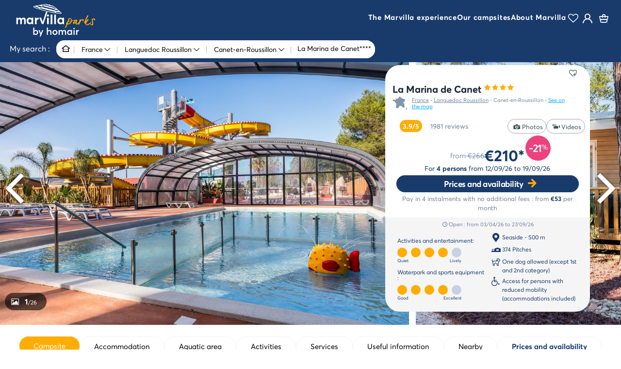

--- FILE ---
content_type: text/html; charset=utf-8
request_url: https://www.marvilla-parks.com/en/campsite/la-marina-de-canet
body_size: 28162
content:
<!DOCTYPE html><html lang="en"><head><meta charset="utf-8" http-equiv="Content-Type" content="text/html; charset=utf-8"><meta http-equiv="x-ua-compatible" content="ie=edge"><meta name="viewport" content="width=device-width, initial-scale=1, maximum-scale=2, minimum-scale=1, user-scalable=yes"><meta name="theme-color" content="#006799"><meta name="robots" content="noodp"><title>La Marina de Canet - A 4 star campsite in Canet-en-Roussillon (Languedoc Roussillon) | Marvilla Parks</title><meta name="description" content="Book a holiday at La Marina de Canet campsite in Canet-en-Roussillon (Languedoc Roussillon) - Hire a mobile home at a 4 star campsite"><link rel="dns-prefetch" href="https://cdn-2.marvilla-parks.com"><link rel="dns-prefetch" href="https://cdn.marvilla-parks.com"><link rel="dns-prefetch" href="//cdn-static.marvilla-parks.com"><link rel="dns-prefetch" href="//cl.avis-verifies.com"><link rel="dns-prefetch" href="//www.googletagmanager.com"><link rel="preload" href="https://cdn-2.marvilla-parks.com/fonts/webfonts-hv/averta-regular-webfont.woff2" as="font" crossorigin type="font/woff2"><link rel="preload" href="https://cdn-2.marvilla-parks.com/fonts/webfonts-hv/averta-semibold-webfont.woff2" as="font" crossorigin type="font/woff2"><link rel="preload" href="https://cdn-2.marvilla-parks.com/fonts/webfonts-hv/averta-bold-webfont.woff2" as="font" crossorigin type="font/woff2"><link rel="preload" href="https://cdn-2.marvilla-parks.com/fonts/webfonts-hv/dearjoe_6-webfont.woff2" as="font" crossorigin type="font/woff2"><style>@font-face{font-family:"Averta";src:url("https://cdn-2.marvilla-parks.com/fonts/webfonts-hv/averta-regular-webfont.woff2") format("woff2"),url("https://cdn-2.marvilla-parks.com/fonts/webfonts-hv/averta-regular-webfont.woff") format("woff");font-weight:400;font-display:swap}@font-face{font-family:"Averta";src:url("https://cdn-2.marvilla-parks.com/fonts/webfonts-hv/averta-semibold-webfont.woff2") format("woff2"),url("https://cdn-2.marvilla-parks.com/fonts/webfonts-hv/averta-semibold-webfont.woff") format("woff");font-weight:600;font-display:swap}@font-face{font-family:"Averta";src:url("https://cdn-2.marvilla-parks.com/fonts/webfonts-hv/averta-bold-webfont.woff2") format("woff2"),url("https://cdn-2.marvilla-parks.com/fonts/webfonts-hv/averta-bold-webfont.woff") format("woff");font-weight:700;font-display:swap}@font-face{font-family:"Dearjoe";src:url("https://cdn-2.marvilla-parks.com/fonts/webfonts-hv/dearjoe_6-webfont.woff2") format("woff2"),url("https://cdn-2.marvilla-parks.com/fonts/webfonts-hv/dearjoe_6-webfont.woff") format("woff");font-weight:400;font-style:normal;font-display:swap}

</style><link href="https://www.marvilla-parks.com/en/campsite/la-marina-de-canet" rel="canonical" itemprop="url"><link href="https://www.marvilla-parks.com/camping/la-marina-de-canet" rel="alternate" hreflang="fr"><link href="https://www.marvilla-parks.com/en/campsite/la-marina-de-canet" rel="alternate" hreflang="en"><link href="https://www.marvilla-parks.com/de/campingplatz/la-marina-de-canet" rel="alternate" hreflang="de"><link href="https://www.marvilla-parks.com/nl/camping/la-marina-de-canet" rel="alternate" hreflang="nl"><link rel="apple-touch-icon" href="https://cdn-2.marvilla-parks.com/gfx/icons/HV/apple-touch-icon.png"><link rel="apple-touch-icon" sizes="57x57" href="https://cdn-2.marvilla-parks.com/gfx/icons/HV/apple-touch-icon-57x57.png"><link rel="apple-touch-icon" sizes="72x72" href="https://cdn-2.marvilla-parks.com/gfx/icons/HV/apple-touch-icon-72x72.png"><link rel="apple-touch-icon" sizes="76x76" href="https://cdn-2.marvilla-parks.com/gfx/icons/HV/apple-touch-icon-76x76.png"><link rel="apple-touch-icon" sizes="114x114" href="https://cdn-2.marvilla-parks.com/gfx/icons/HV/apple-touch-icon-114x114.png"><link rel="apple-touch-icon" sizes="120x120" href="https://cdn-2.marvilla-parks.com/gfx/icons/HV/apple-touch-icon-120x120.png"><link rel="apple-touch-icon" sizes="144x144" href="https://cdn-2.marvilla-parks.com/gfx/icons/HV/apple-touch-icon-144x144.png"><link rel="apple-touch-icon" sizes="152x152" href="https://cdn-2.marvilla-parks.com/gfx/icons/HV/apple-touch-icon-152x152.png"><link rel="apple-touch-icon" sizes="180x180" href="https://cdn-2.marvilla-parks.com/gfx/icons/HV/apple-touch-icon-180x180.png"><link rel="shortcut icon" href="https://cdn-2.marvilla-parks.com/gfx/icons/HV/favicon.ico" type="image/x-icon"><link rel="icon" type="image/png" href="https://cdn-2.marvilla-parks.com/gfx/icons/HV/favicon-192x192.png" sizes="192x192"><link rel="icon" type="image/png" href="https://cdn-2.marvilla-parks.com/gfx/icons/HV/favicon-32x32.png" sizes="32x32"><link rel="icon" type="image/png" href="https://cdn-2.marvilla-parks.com/gfx/icons/HV/favicon-16x16.png" sizes="16x16"><link rel="manifest" href="https://cdn-2.marvilla-parks.com/gfx/icons/HV/manifest.json"><link rel="mask-icon" href="https://cdn-2.marvilla-parks.com/gfx/icons/HV/safari-pinned-tab.svg" color="#5bbad5"><meta name="theme-color" content="#ffffff"><link rel="stylesheet" href="https://cdn.marvilla-parks.com/2.35.0/mrv-main.css"><link rel="stylesheet" href="https://cdn.marvilla-parks.com/2.35.0/mrv-camping.css"><link rel="stylesheet" href="https://cdn.marvilla-parks.com/2.35.0/mrv-map.css" as="style" fetchpriority="low"><link rel="stylesheet" href="https://cdn-2.marvilla-parks.com/fontello-mrv/css/fontello2.css?v=2.1.0"></head><body class="camping camping-tab-main mini-header lang-en node-9809" data-nid="9809"><header class="header-small" id="main-header"><div class="wrapper menu-container"><button id="hamburger-menu" title="Open the menu / Close the menu" aria-expanded="false"><span class="visually-hidden">Open the menu / Open the menu</span><span class="bs-icon-bar"></span><span class="bs-icon-bar"></span><span class="bs-icon-bar"></span></button><div id="logo-container"><div id="logo"><a href="/en"><img class="logo-image tooltip-homair-logo" src="https://cdn-2.marvilla-parks.com/gfx/logos/MRV/logo-mrvbyhv-white-yellow.svg" alt="Homair, Camping Resorts" title="Homair, Camping Resorts"></a></div></div><div class="menu-wrapper"><div class="lower-menu"><div id="header-center"><nav id="nav" role="navigation"><div class="mm-entries"><div class="mm-entries-upper-wrapper"><div class="mm-entry" tabindex="0" role="button" arria-pressed="false"><span class="mm-entry-title">The Marvilla experience</span><div class="mm-entry-content"><div class="row no-gutters has-bold-lvl-2" id="mm-1"><div class="col-md-6 level-1"><a class="mm-header" href="/en/discover-marvilla-parks" style="background-image: url(&quot;https://cdn-2.homair.com/hopal_v2/mrv/images/2023-04/experience-marvilla.jpg&quot;)"><div class="mmh-title">Discover Marvilla Parks</div></a><div class=" level-2"><div class="mm-list"><div><a href="/en/our-waterparks">Our waterparks</a></div></div></div><div class=" level-2"><div class="mm-list"><div><a href="/en/our-accommodation">Our accommodation</a></div></div></div><div class=" level-2"><div class="mm-list"><div><a href="/en/entertainment-and-activities">Entertainment &amp; activities</a></div></div></div><div class=" level-2"><div class="mm-list"><div><a href="/en/our-services">Our services</a></div></div></div><div class=" level-2"><div class="mm-list"><div><a href="/en/our-values">Our values</a></div></div></div></div><div class="col-md-6 level-1"><a class="mm-header" href="/en/our-camping-styles" style="background-image: url(&quot;https://cdn-2.homair.com/media-contents/campings.jpg&quot;)"><div class="mmh-title">Our camping styles</div></a><div class=" level-2"><div class="mm-list"><div><a href="/en/select-style">Select style</a></div></div></div><div class=" level-2"><div class="mm-list"><div><a href="/en/life-style">Life style</a></div></div></div><div class=" level-2"><div class="mm-list"><div><a href="/en/cocoon-style">Cocoon style</a></div></div></div></div></div></div></div><div class="mm-entry" tabindex="0" role="button" arria-pressed="false"><span class="mm-entry-title">Our campsites</span><div class="mm-entry-content"><div class="row no-gutters has-bold-lvl-2" id="mm-2"><div class="col-md-4 level-1"><a class="mm-header" href="/en/seaside-camping" style="background-image: url(&quot;https://cdn-2.homair.com/hopal_v2/mrv/images/2023-04/plage-.jpg&quot;)"><div class="mmh-title">France - By the sea</div></a><div class=" level-2"><div class="mm-list"><div><a href="/en/camping-atlantic-coast">The Atlantic coast</a></div></div></div><div class=" level-2"><div class="mm-list"><div><a href="/en/camping-english-channel">The English channel</a></div></div></div><div class=" level-2"><div class="mm-list"><div><a href="/en/camping-mediterranean">The Mediterranean</a></div></div></div></div><div class="col-md-4 level-1"><a class="mm-header" href="/en/countryside-camping" style="background-image: url(&quot;https://cdn-2.homair.com/hopal_v2/mrv/images/2023-04/campagne.jpg&quot;)"><div class="mmh-title">France - Countryside</div></a><div class=" level-2"><div class="mm-list"><div><a href="/en/camping-provence">Provence</a></div></div></div></div><div class="col-md-4 level-1"><a class="mm-header" href="/en/camping-netherlands" style="background-image: url(&quot;https://cdn-2.homair.com/hopal_v2/mrv/images/2023-04/pays-bas.jpg&quot;)"><div class="mmh-title">In the Netherlands</div></a></div></div></div></div><div class="mm-entry" tabindex="0" role="button" arria-pressed="false"><span class="mm-entry-title">About Marvilla</span><div class="mm-entry-content"><div class="row no-gutters left-border" id="mm-3"><div class="col-md-6 level-1"><div class="mm-list-header">Marvilla benefits</div><div class=" level-2"><div class="mm-list"><div class="mm-sublist"><a href="/en/our-news-and-best-deals">News &amp; Best deals</a></div></div></div><div class=" level-2"><div class="mm-list"><div class="mm-sublist"><a href="/en/promotional-offers">Promotional offers</a></div></div></div><div class=" level-2"><div class="mm-list"><div class="mm-sublist"><a href="/en/loyalty-programme">Loyalty programme</a></div></div></div><div class=" level-2"><div class="mm-list"><div class="mm-sublist"><a href="/en/our-social-networks">Social networks</a></div></div></div><div class=" level-2"><div class="mm-list"><div class="mm-sublist"><a href="/en/marvilla-parks-homair-app">The Marvilla Parks App</a></div></div></div></div><div class="col-md-6 level-1"><div class="mm-list-header">Online service</div><div class=" level-2"><div class="mm-list"><div class="mm-sublist"><span class="cave 1F43491F424A49424348484ACB464F491E4649C2C3C14A494243">Cancellation insurance</span></div></div></div><div class=" level-2"><div class="mm-list"><div class="mm-sublist"><span class="cave 1F43491FC04AC64E4349CB1E4E43CB454F4BC2">Payment methods</span></div></div></div><div class=" level-2"><div class="mm-list"><div class="mm-sublist"><a href="/en/payment-in-instalments">Payment in instalments</a></div></div></div></div></div></div></div></div><div class="mm-entries-lower-wrapper"><div class="d-lg-none" id="menu-langues-mobile"><div class="menu-langue-top"><div class="div-like-table"><div class="div-like-table-cell lm-first-cell"><i class="icon icon-phone"></i></div><div class="div-like-table-cell"></div></div><div class="menu-langue-toggle-wrapper"><button id="menu-langue-toggle"><span class="flag-icon flag-icon-en"></span></button></div></div><div class="menu-langue-bottom" id="menu-langue-bottom" style="display: none;"><div class="menu-langue-bottom-wrapper"><a class="lang-item" href="/camping/la-marina-de-canet"><span class="flag-icon flag-icon-fr" title="French"></span></a><a class="lang-item" href="/de/campingplatz/la-marina-de-canet"><span class="flag-icon flag-icon-de" title="German"></span></a><a class="lang-item" href="/nl/camping/la-marina-de-canet"><span class="flag-icon flag-icon-nl" title="Dutch"></span></a></div></div></div><div class="d-lg-none" id="menu-favorites-mobile"><button class="btn-in-burger-menu" onclick="window.open(&quot;https://contact.marvilla-parks.com/hc/en-gb&quot;)"><i class="icon icon-faq-bulle"></i><span>May we help ?</span></button></div></div></div></nav></div><div id="header-right"><div id="header-buttons"><button class="d-lg-none displayNone btn-resa btn-resa btn-primary btn-cta btn-arrow-right" id="bt-resa-fixed" onclick="location.href=&quot;/en/campsite/la-marina-de-canet/prices-availability#goto-content&quot;">Prices and availability</button><button class="d-md-none" id="mobile-search" title="Search"><i class="icon icon-search-btn"></i><span>Search</span></button><button class="btn-favorites tooltip-title" title="My favorite camping-resorts" data-favoritelink="/en/search?favorites=1&amp;park_id="><div class="counter">0</div><i class="icon icon-coeur-vide"></i><span>My favorites</span></button><button class="btn-custarea tooltip-title" id="custarea-tooltip" data-tooltip-content="#tooltip_custarea_content" onclick="location.href=&quot;/en/espace-client&quot;"><i class="icon icon-personnal-account"></i><span>My account</span></button><div class="wrapper-basket d-none d-lg-flex"><button class="basket-tooltip js-basket-count" data-tooltip-content="#tooltip_basket_content" title="My shopping cart"><i class="icon icon-shopping-bag mrv"></i><span>My shopping cart</span></button></div></div><div class="wrapper-basket d-lg-none mobile"><button class="basket-tooltip js-basket-count" data-tooltip-content="#tooltip_basket_content" title="My shopping cart"><i class="icon icon-shopping-bag mrv"></i></button></div><div class="displayNone"><div id="tooltip_content"></div></div><div class="displayNone"><div id="tooltip_basket_content"></div></div><div class="displayNone"><div id="tooltip_custarea_content">Client account</div></div><div class="displayNone"><div id="tooltip_helpdesk_content">Homair Help Center</div></div></div></div></div></div><div id="header-recherche"><div class="container"><div id="search-title">My search :</div><div><ul id="breadcrumb-menu"><li class="breadcrumb-liste"><a class="bc-icon-home" href="/en" itemprop="item"><span class="icon icon-home" itemprop="name"></span></a></li><li class="breadcrumb-liste"><span class="bc-link country" onclick="if (window.ctrlIsPressed) {window.open('/en/search/france')} else {window.location.href = '/en/search/france'}"><span>France</span><span class="bc-list icon-down-open"></span></span><ul class="breadcrumb-menu-subliste"><li class="breadcrumb-subliste selected"><span onclick="if (window.ctrlIsPressed) {window.open('/en/search/france')} else {window.location.href = '/en/search/france'}">France</span></li><li class="breadcrumb-subliste"><span onclick="if (window.ctrlIsPressed) {window.open('/en/search/netherlands')} else {window.location.href = '/en/search/netherlands'}">Netherlands</span></li><li class="breadcrumb-subliste"><span onclick="if (window.ctrlIsPressed) {window.open('/en/search/spain')} else {window.location.href = '/en/search/spain'}">Spain</span></li></ul></li><li class="breadcrumb-liste"><span class="bc-link region" onclick="if (window.ctrlIsPressed) {window.open('/en/search/france/languedoc-roussillon')} else {window.location.href = '/en/search/france/languedoc-roussillon'}"><span>Languedoc Roussillon</span><span class="bc-list icon-down-open"></span></span><ul class="breadcrumb-menu-subliste"><li class="breadcrumb-subliste"><span onclick="if (window.ctrlIsPressed) {window.open('/en/search/france/ardennes')} else {window.location.href = '/en/search/france/ardennes'}">Ardennes</span></li><li class="breadcrumb-subliste"><span onclick="if (window.ctrlIsPressed) {window.open('/en/search/france/ardeche')} else {window.location.href = '/en/search/france/ardeche'}">Ardèche</span></li><li class="breadcrumb-subliste"><span onclick="if (window.ctrlIsPressed) {window.open('/en/search/france/aveyron')} else {window.location.href = '/en/search/france/aveyron'}">Aveyron</span></li><li class="breadcrumb-subliste"><span onclick="if (window.ctrlIsPressed) {window.open('/en/search/france/brittany')} else {window.location.href = '/en/search/france/brittany'}">Brittany</span></li><li class="breadcrumb-subliste"><span onclick="if (window.ctrlIsPressed) {window.open('/en/search/france/centre-val-de-loire')} else {window.location.href = '/en/search/france/centre-val-de-loire'}">Centre-Val de Loire</span></li><li class="breadcrumb-subliste"><span onclick="if (window.ctrlIsPressed) {window.open('/en/search/france/charente-maritime')} else {window.location.href = '/en/search/france/charente-maritime'}">Charente Maritime</span></li><li class="breadcrumb-subliste"><span onclick="if (window.ctrlIsPressed) {window.open('/en/search/france/dordogne-perigord')} else {window.location.href = '/en/search/france/dordogne-perigord'}">Dordogne - Périgord</span></li><li class="breadcrumb-subliste"><span onclick="if (window.ctrlIsPressed) {window.open('/en/search/france/drome')} else {window.location.href = '/en/search/france/drome'}">Drôme</span></li><li class="breadcrumb-subliste"><span onclick="if (window.ctrlIsPressed) {window.open('/en/search/france/gironde')} else {window.location.href = '/en/search/france/gironde'}">Gironde</span></li><li class="breadcrumb-subliste"><span onclick="if (window.ctrlIsPressed) {window.open('/en/search/france/landes')} else {window.location.href = '/en/search/france/landes'}">Landes</span></li><li class="breadcrumb-subliste selected"><span onclick="if (window.ctrlIsPressed) {window.open('/en/search/france/languedoc-roussillon')} else {window.location.href = '/en/search/france/languedoc-roussillon'}">Languedoc Roussillon</span></li><li class="breadcrumb-subliste"><span onclick="if (window.ctrlIsPressed) {window.open('/en/search/france/normandy')} else {window.location.href = '/en/search/france/normandy'}">Normandy</span></li><li class="breadcrumb-subliste"><span onclick="if (window.ctrlIsPressed) {window.open('/en/search/france/paris')} else {window.location.href = '/en/search/france/paris'}">Paris</span></li><li class="breadcrumb-subliste"><span onclick="if (window.ctrlIsPressed) {window.open('/en/search/france/pays-de-la-loire')} else {window.location.href = '/en/search/france/pays-de-la-loire'}">Pays de la Loire</span></li><li class="breadcrumb-subliste"><span onclick="if (window.ctrlIsPressed) {window.open('/en/search/france/picardy')} else {window.location.href = '/en/search/france/picardy'}">Picardy</span></li><li class="breadcrumb-subliste"><span onclick="if (window.ctrlIsPressed) {window.open('/en/search/france/provence-french-riviera')} else {window.location.href = '/en/search/france/provence-french-riviera'}">Provence French Riviera</span></li><li class="breadcrumb-subliste"><span onclick="if (window.ctrlIsPressed) {window.open('/en/search/france/vendee')} else {window.location.href = '/en/search/france/vendee'}">Vendée</span></li></ul></li><li class="breadcrumb-liste"><span class="bc-link city" onclick="if (window.ctrlIsPressed) {window.open('/en/search/france/languedoc-roussillon/canet-en-roussillon')} else {window.location.href = '/en/search/france/languedoc-roussillon/canet-en-roussillon'}"><span>Canet-en-Roussillon</span><span class="bc-list icon-down-open"></span></span><ul class="breadcrumb-menu-subliste"><li class="breadcrumb-subliste"><span onclick="if (window.ctrlIsPressed) {window.open('/en/search/france/languedoc-roussillon/agde')} else {window.location.href = '/en/search/france/languedoc-roussillon/agde'}">Agde</span></li><li class="breadcrumb-subliste"><span onclick="if (window.ctrlIsPressed) {window.open('/en/search/france/languedoc-roussillon/argeles-sur-mer')} else {window.location.href = '/en/search/france/languedoc-roussillon/argeles-sur-mer'}">Argelès sur Mer</span></li><li class="breadcrumb-subliste"><span onclick="if (window.ctrlIsPressed) {window.open('/en/search/france/languedoc-roussillon/canet-en-roussillon')} else {window.location.href = '/en/search/france/languedoc-roussillon/canet-en-roussillon'}">Canet-en-Roussillon</span></li><li class="breadcrumb-subliste"><span onclick="if (window.ctrlIsPressed) {window.open('/en/search/france/languedoc-roussillon/grau-du-roi')} else {window.location.href = '/en/search/france/languedoc-roussillon/grau-du-roi'}">Grau du Roi</span></li><li class="breadcrumb-subliste"><span onclick="if (window.ctrlIsPressed) {window.open('/en/search/france/languedoc-roussillon/le-barcares')} else {window.location.href = '/en/search/france/languedoc-roussillon/le-barcares'}">Le Barcarès</span></li><li class="breadcrumb-subliste"><span onclick="if (window.ctrlIsPressed) {window.open('/en/search/france/languedoc-roussillon/marseillan')} else {window.location.href = '/en/search/france/languedoc-roussillon/marseillan'}">Marseillan</span></li><li class="breadcrumb-subliste"><span onclick="if (window.ctrlIsPressed) {window.open('/en/search/france/languedoc-roussillon/nages')} else {window.location.href = '/en/search/france/languedoc-roussillon/nages'}">Nages</span></li><li class="breadcrumb-subliste"><span onclick="if (window.ctrlIsPressed) {window.open('/en/search/france/languedoc-roussillon/narbonne-plage')} else {window.location.href = '/en/search/france/languedoc-roussillon/narbonne-plage'}">Narbonne-Plage</span></li><li class="breadcrumb-subliste"><span onclick="if (window.ctrlIsPressed) {window.open('/en/search/france/languedoc-roussillon/palavas-les-flots')} else {window.location.href = '/en/search/france/languedoc-roussillon/palavas-les-flots'}">Palavas-les-Flots</span></li><li class="breadcrumb-subliste"><span onclick="if (window.ctrlIsPressed) {window.open('/en/search/france/languedoc-roussillon/saint-cyprien')} else {window.location.href = '/en/search/france/languedoc-roussillon/saint-cyprien'}">Saint-Cyprien</span></li><li class="breadcrumb-subliste"><span onclick="if (window.ctrlIsPressed) {window.open('/en/search/france/languedoc-roussillon/sommieres')} else {window.location.href = '/en/search/france/languedoc-roussillon/sommieres'}">Sommières</span></li><li class="breadcrumb-subliste"><span onclick="if (window.ctrlIsPressed) {window.open('/en/search/france/languedoc-roussillon/sete')} else {window.location.href = '/en/search/france/languedoc-roussillon/sete'}">Sète</span></li><li class="breadcrumb-subliste"><span onclick="if (window.ctrlIsPressed) {window.open('/en/search/france/languedoc-roussillon/torreilles')} else {window.location.href = '/en/search/france/languedoc-roussillon/torreilles'}">Torreilles</span></li><li class="breadcrumb-subliste"><span onclick="if (window.ctrlIsPressed) {window.open('/en/search/france/languedoc-roussillon/torreilles-plage')} else {window.location.href = '/en/search/france/languedoc-roussillon/torreilles-plage'}">Torreilles-Plage</span></li><li class="breadcrumb-subliste"><span onclick="if (window.ctrlIsPressed) {window.open('/en/search/france/languedoc-roussillon/valras-plage')} else {window.location.href = '/en/search/france/languedoc-roussillon/valras-plage'}">Valras-Plage</span></li><li class="breadcrumb-subliste"><span onclick="if (window.ctrlIsPressed) {window.open('/en/search/france/languedoc-roussillon/vendres-plage')} else {window.location.href = '/en/search/france/languedoc-roussillon/vendres-plage'}">Vendres Plage</span></li><li class="breadcrumb-subliste"><span onclick="if (window.ctrlIsPressed) {window.open('/en/search/france/languedoc-roussillon/vias-plage')} else {window.location.href = '/en/search/france/languedoc-roussillon/vias-plage'}">Vias Plage</span></li></ul></li><li class="breadcrumb-liste"><span class="breadcrumb-last" alt="La Marina de Canet****"><span class="breadcrumb-last-title">La Marina de Canet</span></span></li></ul></div></div></div><div id="search-wrapper"><div class="offcanvas offcanvas-start" id="offcanvasSearch" tabindex="-1" aria-labelledby="Search form"><div class="header"><h5 class="title"></h5><button class="btn-close" type="button" data-bs-dismiss="offcanvas" aria-label="Close"></button></div><div class="body"><form id="searchform" method="get" action="/search" class="mobile"><input type="hidden" name="flexibility" value="0" readonly=""/><div class="wrapper-form-widget fullwidth"><div class="form-widget searchFulltext"><div class="hp-input-group-icon"><span class="icon icon-search-location-pin"></span></div><div role="combobox" aria-haspopup="listbox" aria-owns="react-autowhatever-1" aria-expanded="false" class="react-autosuggest__container"><input type="text" value="" autoComplete="off" aria-autocomplete="list" aria-controls="react-autowhatever-1" class="form-text" placeholder="Enter region, city or campsite" id="form-fulltext" name="fulltext" size="20" maxLength="128"/><div id="react-autowhatever-1" role="listbox" class="react-autosuggest__suggestions-container"></div></div><span class="hp-form-down-arrow"><span class="hp-form-down-arrow-content icon-wgt-down-open"></span></span></div><div class="form-widget datepicker"><div class="DateRangePicker DateRangePicker_1"><div><div class="DateRangePickerInput DateRangePickerInput_1 DateRangePickerInput__withBorder DateRangePickerInput__withBorder_2 DateRangePickerInput__showClearDates DateRangePickerInput__showClearDates_3"><div class="DateInput DateInput_1"><input type="text" class="DateInput_input DateInput_input_1" aria-label="Check in" id="startDate" name="startDate" value="" placeholder="Check in" autoComplete="off" aria-describedby=""/></div><div class="DateRangePickerInput_arrow DateRangePickerInput_arrow_1" aria-hidden="true" role="presentation"><span>-</span></div><div class="DateInput DateInput_1"><input type="text" class="DateInput_input DateInput_input_1" aria-label="Check out" id="endDate" name="endDate" value="" placeholder="Check out" autoComplete="off" aria-describedby=""/></div><button type="button" aria-label="Clear" class="DateRangePickerInput_clearDates DateRangePickerInput_clearDates_1 DateRangePickerInput_clearDates_default DateRangePickerInput_clearDates_default_2 DateRangePickerInput_clearDates__hide DateRangePickerInput_clearDates__hide_3"><svg class="DateRangePickerInput_clearDates_svg DateRangePickerInput_clearDates_svg_1" focusable="false" viewBox="0 0 12 12"><path fill-rule="evenodd" d="M11.53.47a.75.75 0 0 0-1.061 0l-4.47 4.47L1.529.47A.75.75 0 1 0 .468 1.531l4.47 4.47-4.47 4.47a.75.75 0 1 0 1.061 1.061l4.47-4.47 4.47 4.47a.75.75 0 1 0 1.061-1.061l-4.47-4.47 4.47-4.47a.75.75 0 0 0 0-1.061z"></path></svg></button></div></div></div><div class="duration-information"><div class="duration-alternative"></div><div class="duration-stay"></div></div></div><div class="form-widget capacitySelector"><div class="searchform-input"><div><i class="icon icon-personnal-account"></i><span class="sf-label">2 Pers.</span></div></div></div><div class="form-widget rentalType"><div class="searchform-input"><span class="sf-label">All</span></div></div><button type="submit" id="bt-search" name="op" class="form-widget loading-button"><span><i class="icon icon-search-btn"></i>Search</span></button><button type="button"></button></div></form></div></div></div></header><div itemscope itemtype="https://schema.org/LodgingBusiness"><meta itemprop="image" content="https://www.marvilla-parks.com/photos/camping/210/1.jpg"><meta itemprop="logo" content="https://cdn-2.marvilla-parks.com/gfx/icons/MRV/apple-touch-icon-144x144.png"><meta itemprop="brand" content="Marvilla Parks"><meta itemprop="legalName" content="Marvilla Parks"><meta itemprop="url" content="/en/campsite/la-marina-de-canet"><meta itemprop="telephone" content="0 844 369 00 03"><meta itemprop="openingHours" content="High season: 08h30 - 13h00 / 14h30 - 20h00. 08h30 - 20h00 le samedi. Low season:  09h00- 13h00 / 15h00 -19h00"><meta itemprop="availableLanguage" content="English"><meta itemprop="availableLanguage" content="French"><p class="d-none" itemprop="address" itemscope="itemscope" itemtype="https://schema.org/PostalAddress"><span itemprop="streetAddress">Avenue des anneaux du roussillon</span><br/><span itemprop="postalCode">66140</span>&nbsp;<span itemprop="addressLocality">Canet-en-Roussillon</span><span class="d-none" itemprop="addressRegion">Languedoc Roussillon</span></p><div class="d-none" itemprop="geo" itemscope itemtype="https://schema.org/GeoCoordinates"><meta itemprop="latitude" content="42.7070301"><meta itemprop="longitude" content="3.03173303"></div><a class="d-none" itemprop="hasMap" href="https://maps.google.com/maps?daddr=42.7070301,3.03173303&amp;saddr=&amp;mrsp=1"></a><section id="camping-header"><div class="container-fluid clearfix" id="camping-carrousel"><div class="carousel" id="carousel-park"><div class="carousel-cell" data-ajarisid="536960644"><img src="https://cdn-2.marvilla-parks.com/z-z/carousel_park/photos/france/languedoc-roussillon/canet-en-roussillon/la-marina-de-canet_098780.jpg" alt="Campsite La Marina de Canet, France, Languedoc Roussillon, Canet-en-Roussillon" loading="eager" fetchpriority="high"/><div class="hv-carousel-caption"><i class="icon-picture"></i><div class="carousel-caption-number"><span>1</span>/26</div></div></div><div class="carousel-cell" data-ajarisid="536968971"><img src="https://cdn-2.marvilla-parks.com/z-z/carousel_park/photos/accos/unknown/3pob/homair_107055.jpg" alt="" loading="" fetchpriority="high"/><div class="hv-carousel-caption"><i class="icon-picture"></i><div class="carousel-caption-number"><span>2</span>/26</div></div></div><div class="carousel-cell" data-ajarisid="536960565"><img src="https://cdn-2.marvilla-parks.com/z-z/carousel_park/photos/france/languedoc-roussillon/canet-en-roussillon/la-marina-de-canet_098701.jpg" alt="Campsite La Marina de Canet, France, Languedoc Roussillon, Canet-en-Roussillon" loading="" fetchpriority="auto"/><div class="hv-carousel-caption"><i class="icon-picture"></i><div class="carousel-caption-number"><span>3</span>/26</div></div></div><div class="carousel-cell" data-ajarisid="536960546"><img data-flickity-lazyload="https://cdn-2.marvilla-parks.com/z-z/carousel_park/photos/france/languedoc-roussillon/canet-en-roussillon/la-marina-de-canet_098682.jpg" alt="Campsite La Marina de Canet, France, Languedoc Roussillon, Canet-en-Roussillon"/><div class="hv-carousel-caption"><i class="icon-picture"></i><div class="carousel-caption-number"><span>4</span>/26</div></div></div><div class="carousel-cell" data-ajarisid="536949343"><img data-flickity-lazyload="https://cdn-2.marvilla-parks.com/z-z/carousel_park/photos/france/languedoc-roussillon/canet-en-roussillon/la-marina-de-canet_087516.jpg" alt="Campsite La Marina de Canet, France, Languedoc Roussillon, Canet-en-Roussillon"/><div class="hv-carousel-caption"><i class="icon-picture"></i><div class="carousel-caption-number"><span>5</span>/26</div></div></div><div class="carousel-cell" data-ajarisid="536965828"><img data-flickity-lazyload="https://cdn-2.marvilla-parks.com/z-z/carousel_park/photos/france/languedoc-roussillon/canet-en-roussillon/la-marina-de-canet_103958.jpg" alt="Campsite La Marina de Canet, France, Languedoc Roussillon, Canet-en-Roussillon"/><div class="hv-carousel-caption"><i class="icon-picture"></i><div class="carousel-caption-number"><span>6</span>/26</div></div></div><div class="carousel-cell" data-ajarisid="536960585"><img data-flickity-lazyload="https://cdn-2.marvilla-parks.com/z-z/carousel_park/photos/france/languedoc-roussillon/canet-en-roussillon/la-marina-de-canet_098721.jpg" alt="Campsite La Marina de Canet, France, Languedoc Roussillon, Canet-en-Roussillon"/><div class="hv-carousel-caption"><i class="icon-picture"></i><div class="carousel-caption-number"><span>7</span>/26</div></div></div><div class="carousel-cell" data-ajarisid="536960594"><img data-flickity-lazyload="https://cdn-2.marvilla-parks.com/z-z/carousel_park/photos/france/languedoc-roussillon/canet-en-roussillon/la-marina-de-canet_098730.jpg" alt="Campsite La Marina de Canet, France, Languedoc Roussillon, Canet-en-Roussillon"/><div class="hv-carousel-caption"><i class="icon-picture"></i><div class="carousel-caption-number"><span>8</span>/26</div></div></div><div class="carousel-cell" data-ajarisid="536960607"><img data-flickity-lazyload="https://cdn-2.marvilla-parks.com/z-z/carousel_park/photos/france/languedoc-roussillon/canet-en-roussillon/la-marina-de-canet_098743.jpg" alt="Campsite La Marina de Canet, France, Languedoc Roussillon, Canet-en-Roussillon"/><div class="hv-carousel-caption"><i class="icon-picture"></i><div class="carousel-caption-number"><span>9</span>/26</div></div></div><div class="carousel-cell" data-ajarisid="536969020"><img data-flickity-lazyload="https://cdn-2.marvilla-parks.com/z-z/carousel_park/photos/france/languedoc-roussillon/canet-en-roussillon/la-marina-de-canet_107104.jpg" alt="Campsite La Marina de Canet, France, Languedoc Roussillon, Canet-en-Roussillon"/><div class="hv-carousel-caption"><i class="icon-picture"></i><div class="carousel-caption-number"><span>10</span>/26</div></div></div><div class="carousel-cell" data-ajarisid="536969032"><img data-flickity-lazyload="https://cdn-2.marvilla-parks.com/z-z/carousel_park/photos/france/languedoc-roussillon/canet-en-roussillon/la-marina-de-canet_107116.jpg" alt="Campsite La Marina de Canet, France, Languedoc Roussillon, Canet-en-Roussillon"/><div class="hv-carousel-caption"><i class="icon-picture"></i><div class="carousel-caption-number"><span>11</span>/26</div></div></div><div class="carousel-cell" data-ajarisid="536960624"><img data-flickity-lazyload="https://cdn-2.marvilla-parks.com/z-z/carousel_park/photos/france/languedoc-roussillon/canet-en-roussillon/la-marina-de-canet_098760.jpg" alt="Campsite La Marina de Canet, France, Languedoc Roussillon, Canet-en-Roussillon"/><div class="hv-carousel-caption"><i class="icon-picture"></i><div class="carousel-caption-number"><span>12</span>/26</div></div></div><div class="carousel-cell" data-ajarisid="536949296"><img data-flickity-lazyload="https://cdn-2.marvilla-parks.com/z-z/carousel_park/photos/france/languedoc-roussillon/canet-en-roussillon/la-marina-de-canet_087469.jpg" alt="Campsite La Marina de Canet, France, Languedoc Roussillon, Canet-en-Roussillon"/><div class="hv-carousel-caption"><i class="icon-picture"></i><div class="carousel-caption-number"><span>13</span>/26</div></div></div><div class="carousel-cell" data-ajarisid="536969057"><img data-flickity-lazyload="https://cdn-2.marvilla-parks.com/z-z/carousel_park/photos/france/languedoc-roussillon/canet-en-roussillon/la-marina-de-canet_107141.jpg" alt="Campsite La Marina de Canet, France, Languedoc Roussillon, Canet-en-Roussillon"/><div class="hv-carousel-caption"><i class="icon-picture"></i><div class="carousel-caption-number"><span>14</span>/26</div></div></div><div class="carousel-cell" data-ajarisid="536960562"><img data-flickity-lazyload="https://cdn-2.marvilla-parks.com/z-z/carousel_park/photos/france/languedoc-roussillon/canet-en-roussillon/la-marina-de-canet_098698.jpg" alt="Campsite La Marina de Canet, France, Languedoc Roussillon, Canet-en-Roussillon"/><div class="hv-carousel-caption"><i class="icon-picture"></i><div class="carousel-caption-number"><span>15</span>/26</div></div></div><div class="carousel-cell" data-ajarisid="536960541"><img data-flickity-lazyload="https://cdn-2.marvilla-parks.com/z-z/carousel_park/photos/france/languedoc-roussillon/canet-en-roussillon/la-marina-de-canet_098677.jpg" alt="Campsite La Marina de Canet, France, Languedoc Roussillon, Canet-en-Roussillon"/><div class="hv-carousel-caption"><i class="icon-picture"></i><div class="carousel-caption-number"><span>16</span>/26</div></div></div><div class="carousel-cell" data-ajarisid="235037"><img data-flickity-lazyload="https://cdn-2.marvilla-parks.com/z-z/carousel_park/photos/france/languedoc-roussillon/canet-en-roussillon/la-marina-de-canet_244029.jpg" alt="Campsite La Marina de Canet, France, Languedoc Roussillon, Canet-en-Roussillon"/><div class="hv-carousel-caption"><i class="icon-picture"></i><div class="carousel-caption-number"><span>17</span>/26</div></div></div><div class="carousel-cell" data-ajarisid="536960542"><img data-flickity-lazyload="https://cdn-2.marvilla-parks.com/z-z/carousel_park/photos/france/languedoc-roussillon/canet-en-roussillon/la-marina-de-canet_098678.jpg" alt="Campsite La Marina de Canet, France, Languedoc Roussillon, Canet-en-Roussillon"/><div class="hv-carousel-caption"><i class="icon-picture"></i><div class="carousel-caption-number"><span>18</span>/26</div></div></div><div class="carousel-cell" data-ajarisid="536960554"><img data-flickity-lazyload="https://cdn-2.marvilla-parks.com/z-z/carousel_park/photos/france/languedoc-roussillon/canet-en-roussillon/la-marina-de-canet_098690.jpg" alt="Campsite La Marina de Canet, France, Languedoc Roussillon, Canet-en-Roussillon"/><div class="hv-carousel-caption"><i class="icon-picture"></i><div class="carousel-caption-number"><span>19</span>/26</div></div></div><div class="carousel-cell" data-ajarisid="536965661"><img data-flickity-lazyload="https://cdn-2.marvilla-parks.com/z-z/carousel_park/photos/france/languedoc-roussillon/canet-en-roussillon/la-marina-de-canet_103793.jpg" alt="Campsite La Marina de Canet, France, Languedoc Roussillon, Canet-en-Roussillon"/><div class="hv-carousel-caption"><i class="icon-picture"></i><div class="carousel-caption-number"><span>20</span>/26</div></div></div><div class="carousel-cell" data-ajarisid="536965662"><img data-flickity-lazyload="https://cdn-2.marvilla-parks.com/z-z/carousel_park/photos/france/languedoc-roussillon/canet-en-roussillon/la-marina-de-canet_103794.jpg" alt="Campsite La Marina de Canet, France, Languedoc Roussillon, Canet-en-Roussillon"/><div class="hv-carousel-caption"><i class="icon-picture"></i><div class="carousel-caption-number"><span>21</span>/26</div></div></div><div class="carousel-cell" data-ajarisid="536969079"><img data-flickity-lazyload="https://cdn-2.marvilla-parks.com/z-z/carousel_park/photos/france/languedoc-roussillon/canet-en-roussillon/la-marina-de-canet_107163.jpg" alt="Campsite La Marina de Canet, France, Languedoc Roussillon, Canet-en-Roussillon"/><div class="hv-carousel-caption"><i class="icon-picture"></i><div class="carousel-caption-number"><span>22</span>/26</div></div></div><div class="carousel-cell" data-ajarisid="536949358"><img data-flickity-lazyload="https://cdn-2.marvilla-parks.com/z-z/carousel_park/photos/france/languedoc-roussillon/canet-en-roussillon/la-marina-de-canet_087531.jpg" alt="Campsite La Marina de Canet, France, Languedoc Roussillon, Canet-en-Roussillon"/><div class="hv-carousel-caption"><i class="icon-picture"></i><div class="carousel-caption-number"><span>23</span>/26</div></div></div><div class="carousel-cell" data-ajarisid="536949372"><img data-flickity-lazyload="https://cdn-2.marvilla-parks.com/z-z/carousel_park/photos/france/languedoc-roussillon/canet-en-roussillon/la-marina-de-canet_087545.jpg" alt="Campsite La Marina de Canet, France, Languedoc Roussillon, Canet-en-Roussillon"/><div class="hv-carousel-caption"><i class="icon-picture"></i><div class="carousel-caption-number"><span>24</span>/26</div></div></div><div class="carousel-cell" data-ajarisid="536949368"><img data-flickity-lazyload="https://cdn-2.marvilla-parks.com/z-z/carousel_park/photos/france/languedoc-roussillon/canet-en-roussillon/la-marina-de-canet_087541.jpg" alt="Campsite La Marina de Canet, France, Languedoc Roussillon, Canet-en-Roussillon"/><div class="hv-carousel-caption"><i class="icon-picture"></i><div class="carousel-caption-number"><span>25</span>/26</div></div></div><div class="carousel-cell" data-ajarisid="536965830"><img data-flickity-lazyload="https://cdn-2.marvilla-parks.com/z-z/carousel_park/photos/france/languedoc-roussillon/canet-en-roussillon/la-marina-de-canet_103960.jpg" alt="Campsite La Marina de Canet, France, Languedoc Roussillon, Canet-en-Roussillon"/><div class="hv-carousel-caption"><i class="icon-picture"></i><div class="carousel-caption-number"><span>26</span>/26</div></div></div></div></div><div class="container clearfix"><div class="camping-etiquette-container"><div class="col-lg-4" id="camping-right-info"><div id="camping-top"><div class="clearfix" id="camping-top-bg"><div class="node-9809 id-210 " id="camping-title" data-miniatureurl="https://cdn-2.marvilla-parks.com/z-z/carousel_result/photos/france/languedoc-roussillon/canet-en-roussillon/la-marina-de-canet_098780.jpg" data-nid="9809" data-parkid="210" data-ecgid="WM050"><h1 id="camping-title-big" itemprop="name">La Marina de Canet&nbsp;<span class="stars-wrapper"><i class="icon icon-wgt-star"></i><i class="icon icon-wgt-star"></i><i class="icon icon-wgt-star"></i><i class="icon icon-wgt-star"></i></span></h1><div class="map-and-location"><div id="camping-picto-carto"><img src="https://cdn-2.marvilla-parks.com/gfx/minimaps/mini-carte-fr-languedoc-roussillon.png"/></div><h2 id="camping-title-small"><ol itemscope="" itemtype="https://schema.org/BreadcrumbList"><li itemprop="itemListElement" itemscope="" itemtype="https://schema.org/ListItem"><meta itemprop="position" content="1"/><meta itemprop="name" content="France"/><a class="white country-link" href="/en/camping-mediterranean" title="Camping by &lt;br/&gt;the Mediterranean" itemprop="item">France</a> - </li><li itemprop="itemListElement" itemscope="" itemtype="https://schema.org/ListItem"><meta itemprop="position" content="2"/><meta itemprop="name" content="Languedoc Roussillon"/><a class="white region-link" href="/en/camping-languedoc" title="Camping in &lt;br/&gt;the Languedoc-Roussillon" itemprop="item">Languedoc Roussillon</a> - </li><li>Canet-en-Roussillon</li></ol>&nbsp;-&nbsp;<span class="triggerMap mini-title map-link" data-link="/en/campsite/la-marina-de-canet/useful-informations#goto-map">See on the map</span></h2></div></div><div id="camping-top-btns"><button class="apictoStyle" id="addToFavorites" data-altfavorites="Remove from my favorites" data-altnotfavorites="Add to my favorites"><i class="camping-big-icon icon-coeur-add"></i></button></div></div></div><div id="camping-main"><div class="camping-bloc tooltip-photo-album" id="camping-bloc-reviews-medias" data-parkid="210" data-ecgid="WM050"><div id="camping-reviews" data-popin="active"><div class="camping-reviews" data-bs-toggle="offcanvas" data-bs-target="#c-reviews-wrapper" aria-controls="c-reviews-wrapper" itemprop="aggregateRating" itemscope="itemscope" itemtype="https://schema.org/AggregateRating"><div class="c-feedback-content"><div class="c-feedback-score"><span class="c-reviews-score">3.9/5</span><meta itemprop="ratingValue" content="3.9"/><meta itemprop="bestRating" content="5"/></div><div class="avis-text"><meta itemprop="reviewCount" content="1981"/><span class="camping-avis-count" itemprop="ratingCount">1981</span><span> reviews</span></div></div></div></div><div id="camping-medias"><div><button class="apictoStyle" id="album-photo" data-parkid="210"><i class="camping-big-icon icon-photo"></i><span>Photos</span></button></div><div class="video-btn"><button class="apictoStyle popinIframeVideo" href="javascript:" data-type="iframe" data-src="/en/videos/210/La_Marina_de_Canet" data-event="campsite_popup-video"><i class="camping-big-icon icon-video"></i><span>Videos</span></button></div></div></div><div class="container-md-display"><div class="camping-bloc" id="camping-bloc-price-container"><div id="camping-bloc-price"><div id="txt-price-max">from<span class="strike"> €266</span></div><div id="txt-price-big"><div class="discount-21" id="price-discount">-21<span>%</span></div><span onclick="location.href=&quot;/en/campsite/la-marina-de-canet/prices-availability#goto-content&quot;"> €210*</span></div><meta itemprop="priceRange" content="from  €210*"><div id="txt-price-date">For<span class="inlineBlock">&nbsp;4 persons&nbsp;</span>from<span>&nbsp;12/09/26&nbsp;</span>to<span>&nbsp;19/09/26</span></div></div><div><button class="btn-resa btn-primary btn-cta btn-arrow-right" id="bt-resa" onclick="location.href=&quot;/en/campsite/la-marina-de-canet/prices-availability#goto-content&quot;">Prices and availability</button></div><div class="txt-multipay"><button class="alinkstyle popinIframe" href="javascript:" data-type="iframe" data-src="/en/payment-in-instalments?format=popup?format=popup"><span class="multipay1">Pay in 4 instalments with no additional fees :</span>&nbsp;<span class="multipay2">from<span class="multipay-price"> €53</span>&nbsp;per month</span></button></div></div><div class="camping-bloc" id="camping-bloc-info"><div class="opening-period"><i class="camping-infos-icon icon-clock"></i><span class="mini-title">Open :</span> <span class="inlineBlock">from 03/04/26</span> <span class="inlineBlock">to 27/09/26</span></div><div class="camping-infos"><div class="camping-infos-feeling"><div class="camping-bar-segments"><div class="camping-bar-title">Activities and entertainment:</div><div class="camping-bar-content"><div class="camping-bar-progress"><div class="active"></div><div class="active"></div><div class="active"></div><div class="active"></div><div></div></div><div class="camping-bar-content-title clearfix"><div class="camping-bar-left">Quiet</div><div class="camping-bar-right">Lively</div></div></div></div><div class="camping-bar-segments"><div class="camping-bar-title">Waterpark and sports equipment :</div><div class="camping-bar-content"><div class="camping-bar-progress"><div class="active"></div><div class="active"></div><div class="active"></div><div class="active"></div><div></div></div><div class="camping-bar-content-title clearfix"><div class="camping-bar-left">Good</div><div class="camping-bar-right">Excellent</div></div></div></div></div><div class="camping-infos-other"><div class="info-cell"><i class="camping-infos-icon icon-location"></i><div><span class="triggerMap mini-title" data-link="/en/campsite/la-marina-de-canet/useful-informations#goto-map">Seaside<span class="distance"> - 500 m</span></span></div></div><div class="info-cell d-lg-none d-xl-flex"><div class="camping-infos-table-cell"><i class="camping-infos-icon icon-mobilhome"></i></div><div class="camping-infos-table-cell">374 Pitches</div></div><div class="info-cell dogs-info-container"><div class="dogs-rule"><div class="camping-infos-table-cell"><i class="camping-infos-icon icon-taxo-dogs-allowed"></i></div><div class="camping-infos-table-cell">One dog allowed (except 1st and 2nd category)</div></div></div><div class="info-cell"><i class="camping-infos-icon icon-accessibility"></i><div>Access for persons with reduced mobility (accommodations included)</div></div></div></div></div></div></div></div></div></div></section><section id="camping-fiche"><div class="container clearfix"><div class="camping-nav-menu-wrapper"><ul class="menu-en" id="camping-nav-menu"><li class="tab-main active"><a href="/en/campsite/la-marina-de-canet" data-src="/en/park/210/camping">Campsite</a><i class="icon-right-open"></i></li><li class="tab-acco"><span class="cave 1F43491F424A4EC0C246CB431F484A1E4E4AC146494A1E4B431E424A4943CB1F4A42424F4E4E4F4B4ACB464F49C2124C4FCB4F1E424F49CB4349CB">Accommodation</span><i class="icon-right-open"></i></li><li class="tab-aqua"><span class="cave 1F43491F424A4EC0C246CB431F484A1E4E4AC146494A1E4B431E424A4943CB1F4ACAC34ACB46421E4AC1434A124C4FCB4F1E424F49CB4349CB">Aquatic area</span><i class="icon-right-open"></i></li><li class="tab-acti"><span class="cave 1F43491F424A4EC0C246CB431F484A1E4E4AC146494A1E4B431E424A4943CB1F4A42CB46C446CB4643C2124C4FCB4F1E424F49CB4349CB">Activities</span><i class="icon-right-open"></i></li><li class="tab-serv"><span class="cave 1F43491F424A4EC0C246CB431F484A1E4E4AC146494A1E4B431E424A4943CB1FC243C1C4464243C2124C4FCB4F1E424F49CB4349CB">Services</span><i class="icon-right-open"></i></li><li class="tab-info"><span class="cave 1F43491F424A4EC0C246CB431F484A1E4E4AC146494A1E4B431E424A4943CB1FC3C24344C3481E4649444FC14E4ACB464F49C2124C4FCB4F1E424F49CB4349CB">Useful information</span><i class="icon-right-open"></i></li><li class="tab-dest"><span class="cave 1F43491F424A4EC0C246CB431F484A1E4E4AC146494A1E4B431E424A4943CB1F4B43C2CB46494ACB464F49124C4FCB4F1E424F49CB4349CB">Nearby</span><i class="icon-right-open"></i></li><li class="tab-pric"><span class="cave 1F43491F424A4EC0C246CB431F484A1E4E4AC146494A1E4B431E424A4943CB1FC0C1464243C21E4AC44A46484A41464846CBC6124C4FCB4F1E424F49CB4349CB tarifs-dispos" data-src="/en/park/210/tarifs-disponibilites">Prices and availability</span><i class="icon-right-open"></i></li></ul></div><div id="goto-content"></div><div class="row" id="camping-fiche-content"><div class="col-lg-8 camping-fiche-left"><div class="camping-fiche-content-zone"><h2 class="camping-fiche-title">Campsite La Marina de Canet</h2></div><div itemprop="description"><p>A lively family experience just 500 metres from the Mediterranean!</p></div><div class="camping-fiche-content-zone"><p><strong>La Marina de Canet****</strong>, set in 4 hectares of wooded parkland and just <strong>500 metres from the beach</strong>, welcomes all your family with open arms!</p>
<p>Fun is guaranteed on this campsite! Between descents in the <strong>Space Racer</strong>, breaststroke laps in the pool, <strong>aquagym classes</strong>, sports competitions and the Kids club, you won't see time go by! ⌛<br>And let's not forget the sunset walks on the beach and lively&nbsp;<strong>evenings</strong> hosted by the Homair Super Team. ✨</p>
<p>And for the more curious, <strong>Perpignan </strong>is only a few kilometres away.As is <strong>Spain</strong>!</p>
<p><strong>#ThePlaceToBe&nbsp;</strong></p></div><div class="camping-fiche-content-zone"><h3 class="camping-fiche-title">Specially recommended by our guests</h3><p><ul>
<li><strong>Two waterparks</strong> for a double dollop of fun: SpaceRacer, indoor heated swimming pool, 2 lagoon pools, paddling pool...</li>
<li>Direct access, via a path running alongside the Têt, to the <strong>Sardinal beach at 500m</strong> (with lifeguard supervision&nbsp;in summer).</li>
<li>A <strong>bar-restaurant-snack bar-grocery shop</strong>, because good food is the backbone of a successful holiday 🍴</li>
<li><strong>Entertainment</strong> day and night, to keep the whole family in the mood (July-August only)</li>
<li>Close to the various wonders of the <strong>Pyrénées-Orientales </strong>and <strong>Spain</strong>. To be enjoyed without moderation!</li>
</ul></p></div><p class="legal-mentions">Some services and activities offered at this campsite may be subject to an additional charge and/or only available at certain times of the year. To find out more, please see the relevant section.</p></div><div class="col-lg-4 camping-fiche-right"><div class="camping-fiche-right-bloc mrvContainer"><div class="mrvStampAndSlogan"><span>A unique experience with</span><img src="https://cdn-2.marvilla-parks.com/gfx/logos/MRV/logo-mrvbyhv-white-yellow.svg"></div><div class="container"><div class="row"><div class="text-center col-8 offset-2 col-lg-12 offset-lg-0"><img class="w-75" src="https://cdn-2.marvilla-parks.com/gfx/blasons/parkid-210.png"></div></div></div><div id="btn-more-details">Discover<i class="icon-down-open"></i></div><div class="container-more-details"><p><i class="icon-fun"></i><span>A whole team dedicated to ensuring you get the very best out of your holiday</span></p>
<p><i class="icon-aquatic"></i><span>Amazing water parks and a programme of activities for the whole family</span></p>
<p><i class="icon-environment"></i><span>A green and wooded, nature-friendly setting</span></p></div></div><div class="camping-fiche-right-big-bloc sticky-bloc"><div class="camping-fiche-right-bloc"><div class="camping-fiche-title">Recommended by : <div class="row"><div class="recomm_par col-xl-4 col-6"><img src="https://cdn-2.marvilla-parks.com/hopal_v2/quality_labels_logos/pavillon-bleu.png" alt="Pavillon Bleu" title="Pavillon Bleu"></div></div></div><p>The beach at Canet-en-roussillon has been awarded the PAVILLON BLEU (Blue Flag) 2022 label.</p></div></div></div></div><div class="d-none" id="mobile-container-active-tab"><div class="close-btn icon-close"></div></div><div class="d-none" id="mobile-container-unactive-tab"><div></div><div class="close-btn icon-close"></div></div><div class="mobile-slide displayNone" id="parkMap"><div class="mobile-slide-title">Map<div class="slide-close"><span class="icon icon-close"></span></div></div><div class="mobile-slide-content"><div id="map-park" data-currentParkToSendToReact="{&quot;parkId&quot;:&quot;210&quot;,&quot;gps&quot;:{&quot;lat&quot;:42.7070301,&quot;lon&quot;:3.03173303},&quot;zoom&quot;:9}"><div id="map-container"></div></div></div></div></div><div class="offcanvas offcanvas-end" id="c-reviews-wrapper" data-bs-scroll="false" data-bs-backdrop="true" tabindex="-1" aria-labelledby="offcanvasScrollingLabel" data-title="with-camping-title"><button class="btn-close text-reset" type="button" data-bs-dismiss="offcanvas" aria-label="Close"></button></div><div class="bouncingScrollDown d-none"><a class="icon-down-open" href="#camping-fiche"></a></div></section><script>window.nearbyParks = [211,230,192,254,2758,11,1041,59,2663,299,105,2687,2682,199,107,33,106,101,287,202,227,190,1058,170,2694,2627,189,96,1042,3,1043,1009,18,2659,66,2647,67,2626,60,1036,148,2673,42,2506,1050,2686,171,185,228,61,2657,62,212,1060,1038,194,306,13,68,1015,2640,135,74,37,36,153,182,72,1069,50,271,2742,2743,1022,71,2695,129,128,298,2300]</script></div><footer><div class="container clearfix"><div class="row footer-container"><div class="footer-block col-lg-3"><div class="footer-block-zone"><div class="footer-title"><blank></div><div class="footer-content"><p class="text-center"><img alt="Logo Marvilla Parks" src="https://cdn-2.marvilla-parks.com/gfx/logos/MRV/logo.svg" style="width:200px;"></p>
<p class="text-center txt-senary">570 avenue du club hippique<br>
13097 Aix-en-Provence cedex 2<br>
FRANCE</p></div></div><div class="lang-select dropdown-center"><div class="language-selector-title">Change language</div><a class="dropdown-toggle" href="#" role="button" id="dropdownMenuLink" data-bs-toggle="dropdown" aria-expanded="false"><span class="flag-icon flag-icon-en"></span><span>English (EN)</span></a><div class="dropdown-menu language-selector" aria-labelledby="dropdownMenuLink"><a class="dropdown-item language-selector-item" href="/camping/la-marina-de-canet"><span class="flag-icon flag-icon-fr" title="French"></span><span>French (FR)</span></a><a class="dropdown-item language-selector-item" href="/de/campingplatz/la-marina-de-canet"><span class="flag-icon flag-icon-de" title="German"></span><span>German (DE)</span></a><a class="dropdown-item language-selector-item" href="/nl/camping/la-marina-de-canet"><span class="flag-icon flag-icon-nl" title="Dutch"></span><span>Dutch (NL)</span></a></div></div></div><div class="footer-block col-lg-3"><div class="footer-block-zone"><div class="footer-title">Practical guides and services</div><div class="footer-content"><ul>
	<li><a href="https://contact.marvilla-parks.com/hc/en-gb">FAQ</a></li>
	<li><a href="/en/become-a-mobile-home-owner">Mobile homes for sale</a></li>
	<li><a href="/en/marvilla-parks-homair-app">The Marvilla Parks app</a></li>
	<li><a href="/en/general-terms-and-conditions">Rental Terms and Conditions</a></li>
	<li><a href="/en/privacy-policy">Privacy Policy</a></li>
	<li><a href="/en/cancellation-insurance">Cancellation insurance</a></li>
</ul></div></div></div><div class="footer-block col-lg-3"><div class="footer-block-zone"><div class="footer-title">Information and bookings</div><div class="footer-content"><span class="footer-phone-title d-block">From the UK:</span>
<div class="footer-big-number-zone text-center">
  <span class="footer-big-number"><i class="footer-icon icon-phone txt-senary"></i>+44 160 621 8098</span><br>
  (price of a local call, depending on your operator)
</div>
  <div class="footer-phone-date-OLD">

          <div>
              <span class="footer-phone-date-title-OLD">From September to December</span>
              <p>Monday to Friday: 9 am to 5 pm</p>
          </div>
      </div></div></div></div><div class="footer-block col-lg-3"><div class="footer-block-zone"><div class="footer-title">Secure payment</div><div class="footer-content"><div class="footer-icons-1"><i class="footer-icon icon-visa"></i> <i class="footer-icon icon-mastercard"></i> <i class="footer-icon icon-cheque"></i> <i class="footer-icon icon-paypal"></i><br />
<i class="footer-icon icon-oney"></i> <i class="footer-icon icon-sodexo"></i> <i class="footer-icon icon-shopping-pass"></i> <i class="footer-icon icon-ancv"></i> </div>

<p><button class="alinkstyle alinkstyle--underlined" onclick='location.href="/en/payment-methods"'>Find out more</button></p></div></div></div></div><div class="row footer-container2"><div class="footer-block footer-block-right col-lg-12"><div class="row"><div class="col-lg-4 footer-block"></div><div class="col-lg-4 footer-block"></div><div class="col-lg-4 footer-block"></div></div></div></div><div class="row footer-container"><div class="col-lg-12 footer-block"><div class="footer-content"><div class="row mt-3">
    <div class="col-lg-8">
    <strong>Our group</strong> <a href="https://www.europeancampinggroup.com/uk/" class="lk-surcharge lk-senary">EuropeanCampingGroup.com</a> - <a href="https://jobs.europeancampinggroup.com/fr"><strong>We are hiring!</strong></a> - <a href="https://esg.europeancampinggroup.com/en/"><strong>Our commitments and values</strong></a>
    </div>
    <div class="col-lg-4 text-end">
      <p class="footer-copyright">
          © Marvilla Parks 2026 - 
      <span class="cave 1F43491F48434C4A481E494FCB464243">Legal notice</span>
    </p></div>
</div></div></div></div><a class="btn-top standard-tooltip" href="#main-header" id="scrollUpBtn" title="Scroll up"><svg class="arrow up" viewBox="0 -20 60 80"><polyline fill="none" stroke="#FFFFFF" stroke-width="8" stroke-linecap="round" stroke-linejoin="round" points="0.375, 35.375 28.375, 0.375 58.67, 35.375 "></polyline></svg></a></div></footer><div class="displayNone"><div id="newsletter_content"><div id="newsletter-form"><div class="title pre-footer-title">Receive all our good tips !</div><div class="form-content"><div>Join our Newsletter and receive flash sales and special offers in preview.</div><form id="register-newsletter" novalidate><div class="input-group"><input class="form-control" type="email" name="hv-email" placeholder="Your email address"><button class="form-control-button big-button bt-loader" type="submit">Submit</button></div><div class="alert alert-danger msg-error-format displayNone">Please enter a valid email</div><div class="complement"></div><div class="d-none"><input class="form-control" name="email" type="email" autocomplete="bidon"></div></form></div><div class="alert alert-success success" style="display: none;">Thank you for your newsletter subscription! :)</div><div class="alert alert-warning alreadyRegistered" style="display: none;">Already subscribed to our newsletter. Thanks for your interest!</div><div class="alert alert-danger error" style="display: none;">An error occurred when registering, please try again later.</div></div></div></div><div id="last-viewed-parks"><div class="lvp-button"><div class="button-content"><div class="wrap"><i class="icon icon-history"></i><i class="icon icon-dismiss"></i></div><span>Find your last visited campsites</span></div></div><div id="lvp-rows"></div></div><div class="hidden" id="last-viewed-parks-overlay"></div><div class="displayNone" id="showIt"><div class="lvp-img-overlay"><div>More</div></div></div><script>if (!( 'Promise' in window && 'fetch' in window && 'Map' in window && 'includes' in Array.prototype &&
  'requestIdleCallback' in window && 'Symbol' in window &&  'NodeList' in window &&  'values' in Object )) {
  console.log('Loading polyfills...')
  var scriptPolyfills = document.createElement('script');
  scriptPolyfills.src = 'https://cdn.marvilla-parks.com/2.35.0/mrv-polyfills.js';
  scriptPolyfills.async = false;
  document.head.appendChild(scriptPolyfills);

  var $buoop = {required:{e:-4,f:-3,o:-3,s:-1,c:-3},insecure:true,api:2021.08 };
  function $buo_f(){
    var e = document.createElement("script");
    e.src = 'https://cdn.marvilla-parks.com/vendor/browser-update.min.js';
    document.head.appendChild(e);
  };
  try {
    document.addEventListener("DOMContentLoaded", $buo_f,false);
  } catch(e){
    window.attachEvent("onload", $buo_f);
  }
}


var pageData = {"hostname":"www.marvilla-parks.com","url_alias":"campsite/la-marina-de-canet","nodeId":9809,"lang":"en","languages":["fr","en","de","nl"],"pageType":"camping","formType":"","pageTab":"camping-tab-main","parkId":"210","ecgId":"WM050","isPopup":false,"isMobile":false,"isDesktop":true,"versions":{"app":"2.35.0","priceViewer":"2.33.13","mobylette":"2.27.0","steward":"0.0.28","externalResourcesVersion":"2.1.0"},"brandId":"MRV","currency":"€","cssJsBrand":"mrv","isCE":false,"isSalaries":false,"consentmanager":{"categoriesList":[{"id":"mandatory","type":1},{"id":"satisfaction","type":2},{"id":"ux","type":2},{"id":"analytics","type":2},{"id":"ads","type":3}],"cookiesList":[{"id":"homair","category":"mandatory","name":{"fr":"CM_allowedCats, CM_deniedTags, CM_deniedCats, CM_setup, CM_notSetCats, CM_allowedTags, honojs, hv-state, tracking-lastviewedpark"},"partners":{"fr":"Marvilla-Parks, Homair"}},{"id":"cloudflare","category":"mandatory","name":{"fr":"__cf_bm, __cfduid, __cfruid"},"partners":{"fr":"Cloudflare"}},{"id":"mapbox","category":"mandatory","name":{"fr":"mapbox.eventData, mapbox.eventData.uuid"},"partners":{"fr":"Mapbox"}},{"id":"fiftyfive","category":"mandatory","name":{"fr":"_55"},"partners":{"fr":"Fifty-Five, Google Analytics"}},{"id":"sequoia","category":"mandatory","name":{"fr":"add_to_cart_params"},"partners":{"fr":"SequoiaSoft"}},{"id":"cheq","category":"mandatory","name":{"fr":"_cq_duid, _cq_suid, _cq_tuid, _cq_check, cg_uuid"},"partners":{"fr":"CHEQ"}},{"id":"abtasty","category":"ux","name":{"fr":"ABTasty, ABTastySession, ABTastyData, intercom..."},"partners":{"fr":"AB Tasty, Intercom"}},{"id":"contentsquare","category":"ux","name":{"fr":"_cs_id, _cs_s, _cs_vars, _cs_ex, _cs_c, _cs_optout, _cs_mk"},"partners":{"fr":"ContentSquare"}},{"id":"yieldify","category":"ux","name":{"fr":"y1sp, yi, global, ycp_extensions_data, yieldify_"},"partners":{"fr":"Yieldify"}},{"id":"tealium","category":"satisfaction","name":{"fr":"TEALIUMID, TAPID, utag_main,..."},"partners":{"fr":"Tealium"}},{"id":"zendesk","category":"satisfaction","name":{"fr":"__zlcmid, _help_center_session"},"partners":{"fr":"Zendesk"}},{"id":"ga360_analytics","category":"analytics","name":{"fr":"__utmzz, _ga, _gat..."},"partners":{"fr":"Google"}},{"id":"ga360_ads","category":"ads","name":{"fr":"__utmzz, _ga, _gat..."},"partners":{"fr":"Google"}},{"id":"facebook","category":"ads","name":{"fr":"fr, _fbp, c_user, datr, sb..."},"partners":{"fr":"Facebook"}},{"id":"searchads","category":"ads","name":{"fr":"ANID, DSID, HSID, SID..."},"partners":{"fr":"Google"}}],"currentVersion":"1.0.4"}}
var countdownData = {
  slider: {endDate: undefined, format: undefined},
  contentHeader: {endDate: undefined, format: undefined},
  promobar: {endDate: undefined, format: undefined}
}
</script><script src="https://cdn.marvilla-parks.com/vendor/jquery/jquery-3.7.1.min.js" defer></script><script src="https://cdn.marvilla-parks.com/2.35.0/mrv-vendors.js" type="text/javascript" defer></script><script src="https://cdn.marvilla-parks.com/2.35.0/mrv-main.js" type="text/javascript" defer></script><script src="https://cdn.marvilla-parks.com/2.35.0/mrv-camping.js" type="text/javascript" defer></script><script src="https://cdn.marvilla-parks.com/2.35.0/mrv-customerreviews.js" type="text/javascript" defer></script><script type="application/javascript">window.assetsPublicPath = 'https://cdn.marvilla-parks.com/2.35.0/';
window.__LABELS__ = JSON.parse("{\"common\":{\"labels\":{\"accommodations\":{\"newRange\":{\"1\":{\"title\":\"CLASSIC\",\"desc\":\"Our most accessible range for holidays in the great outdoors\"},\"2\":{\"title\":\"COMFORT\",\"desc\":\"Functional, welcoming and well-equipped accommodation\"},\"3\":{\"title\":\"PREMIUM\",\"desc\":\"Our best, fully-equipped and recently purchased accommodation\"},\"4\":{\"title\":\"ULTIMATE\",\"desc\":\"Our best, top-of-the-range and most spacious accommodation, offering exceptional comfort\"},\"5\":{\"title\":\"Other accommodations\",\"desc\":\"Discover our rentals and unusual accommodation\"},\"6\":{\"title\":\"Pitches\",\"desc\":\"For tent, caravans and camper vans (price indicated for the pitch only)\"}}},\"airConditionned\":\"A/C\",\"callcenterPhone\":\"0 844 369 00 03\",\"date\":{\"from\":\"from\",\"to\":\"to\"},\"emailShare\":\"Send your search by e-mail\",\"favorites\":{\"addTo\":\"Add to my favorites\",\"remove\":\"Remove from my favorites\"},\"fromDateToDate\":\"from %%fromDate%% to %%toDate%%\",\"moreDetails\":\"details\",\"more\":\"Learn more\",\"or\":\"or\",\"and\":\"and\",\"persons\":\"persons\",\"adults_max\":\"adults max.\",\"summerDiscountsLegal\":\"* Valid for a minimum stay of 7 nights, according to campsite, accomodation and period. Not cumulative and not retroactive offer.\",\"camping\":\"Campsite\",\"seo_camping\":\"Campsite\",\"free\":\"Free\",\"included\":\"included\",\"genericError\":\"Oops, an error occurred, please try again\",\"videoPlaying\":\"Playing video\",\"customerReviewsShort\":\"reviews\",\"marketingRewards\":\"common.labels.marketingRewards\"}},\"header_buttons\":{\"basket\":{\"title\":\"My shopping cart\",\"twoBasketsWarn\":\"You have Homair and Ocean Palm stays in your basket, choose the basket and you will be redirected to one of the 2 sites.\",\"multipleBasketsWarn\":\"header_buttons.basket.multipleBasketsWarn\",\"gotoLink\":\"See my basket\",\"moreThanMax\":\"+ ##count## stay(s) not displayed\",\"titleEmpty\":\"Your cart is empty.\",\"descEmpty\":\"Looking for your quote?<br/>Find it <a href=\\\"/espace-client?display=customer_area&template=myNextHolidays\\\">here</a>.\"},\"custarea\":{\"title\":\"Client account\",\"gotoLink\":\"See my account\",\"twoBasketsWarn\":\"You have a basket containing two brands, access the Homair and Palmiers Océan areas\"}},\"searchform\":{\"openCartoIcon\":\"Map\",\"find_village_park\":\"Find your stay:\",\"fulltext_placeholder\":\"Enter region, city or campsite\",\"fulltextProximity\":{\"corresponding\":\"Campsites found\",\"nearby\":\"Nearby from\",\"others\":\"Other propositions\",\"all\":\"All destinations\"},\"fulltextCloseTo\":\"nearby\",\"fulltextRecentSearches\":\"Your recent searches\",\"person\":\"Person\",\"persons\":\"Pers.\",\"more_than_6_persons\":\"more than 6 persons\",\"airConditioner\":\"Reversible A/C\",\"search_button\":\"Search\",\"moreCriterias\":\"More criterias\",\"moreCriteriasFilters\":{\"swimmingPool\":\"Pool\",\"kidsClubs\":\"Kids Clubs\",\"dogsAllowed\":\"Dogs allowed\",\"wifi\":\"WIFI\",\"summerDiscounts\":\"Summer discounts\"},\"capacity\":\"Capacity\",\"dateRange\":\"Choose your stay period\",\"step\":\"Step\",\"filters\":{\"map\":\"Map\",\"searchFiltersTitle\":\"Refine your search\",\"filter_by\":\"Refine: \",\"moreFilters\":\"More criteria%%count%%\",\"moreFiltersMobile\":\"Filters%%count%%\",\"noSelection\":\"nothing\",\"backToResults\":\"Return to the results\",\"locations\":{\"title\":\"Situation\",\"multipleSelection\":\"Situations\"},\"stars\":{\"title\":\"Campsite classification\",\"multipleSelection\":\"category\"},\"kids_clubs\":{\"title\":\"Free kids' clubs\",\"multipleSelection\":\"clubs\"},\"aquatic_facilities\":{\"title\":\"Swimming areas\",\"multipleSelection\":\"facilities\"},\"sport_activities\":{\"title\":\"Sports\",\"multipleSelection\":\"search.searcheform.filters.sport_activities.multipleSelection\"},\"services\":{\"title\":\"Services and Benefits\",\"multipleSelection\":\"services\"},\"specialOffers\":{\"title\":\"Good deals\",\"multipleSelection\":\"offers\",\"_only_promo\":\"Discount price \"},\"comfort_labels\":{\"title\":\"Comfort and certifications\",\"multipleSelection\":\"search.searcheform.filters.comfort_labels.multipleSelection\"},\"budget\":{\"title\":\"Budget\"},\"mrv_meta_regions\":{\"title\":\"\",\"multipleSelection\":\"search.searchform.filters.regions.multipleSelection\"},\"mrv_ranges\":{\"title\":\"\",\"multipleSelection\":\"search.searchform.filters.ranges.multipleSelection\",\"image_tid_2231\":\"search.searchform.filters.ranges.image_tid_2231\",\"image_tid_2232\":\"search.searchform.filters.ranges.image_tid_2232\",\"image_tid_2233\":\"search.searchform.filters.ranges.image_tid_2233\",\"text_tid_2231\":\"search.searchform.filters.ranges.text_tid_2231\",\"text_tid_2232\":\"search.searchform.filters.ranges.text_tid_2232\",\"text_tid_2233\":\"search.searchform.filters.ranges.text_tid_2233\"}},\"noGeolocalisation\":\" \",\"or\":\"or\",\"rentalType\":{\"all\":\"All\",\"acco\":\"Mobile Homes\",\"pitch\":\"Pitches\"},\"clear\":\"\",\"mobileTitle\":\"\",\"mobileDates\":\"\",\"mobilePersons\":\"\",\"mobileTypes\":\"\",\"shortStayFranceRegion\":\"search.searchform.shortStayFranceRegion\",\"selectRegion\":\"Choose a region\"},\"datePicker\":{\"startDatePlaceholderText\":\"Check in\",\"endDatePlaceholderText\":\"Check out\",\"monthFormat\":\"MMMM YYYY\",\"closeDatePicker\":\"Close\",\"clearDates\":\"Clear\",\"panelInfoOff\":\"Our partner %%logo_allcamps%% may have other availabilities\",\"panelInfoOn\":\"Go back to the dates offered by Homair Vacances\",\"panelInfoButtonOff\":\"Click here for a wider choice of dates\",\"panelInfoButtonOn\":\"Click here\",\"panelNbNights\":\"so %%nbNights%% nights\",\"panelOneNight\":\"1 night\",\"panelShortNbNights\":\"%%nbNights%% nights\",\"panelShortOneNight\":\"1 night\",\"flexibility\":{\"noFlexibility\":\"Not flexible\",\"durationChoiceCTA\":\"Confirm\",\"durationChoiceDays\":\"%%nbDays%% days\",\"durationChoiceTitle\":\"My arrival date is flexible from:\"}},\"priceViewer\":{\"accommodations\":\"Accommodation\",\"accommodation\":\"Accommodation\",\"pitch\":\"Pitch\",\"from\":\"From\",\"to\":\"to\",\"earlier\":\"Earlier\",\"later\":\"Later\",\"night\":\"night\",\"nights\":\"nights\",\"numberOfNights\":\"Number of nights\",\"pmr\":\"PRM\",\"room\":\"Bedroom\",\"rooms\":\"bedrooms\",\"roomsTitle\":\"Bedroom(s)\",\"terraceTitle\":\"Terrace \",\"bathroom\":\"Bathroom\",\"bathrooms\":\"Bathrooms\",\"campingLabel\":\"Campsite\",\"codeCopiedIntoClipboard\":\"voucher %%code%% copied\",\"change\":\"modify my search\",\"days\":\"days\",\"youAreFlexible\":\"My arrival date is flexible\",\"youAreNotFlexible\":\"My arrival date is fixed\",\"mosaicLegals\":\"search.priceViewer.mosaicLegals\",\"step1Title\":\"Personalise my accommodation\",\"step2Title\":\"My holiday\",\"asterisk\":\"Prices are shown in euros including VAT, from, subject to availability, excluding handling fees (which vary according to\\nthe method of payment used; from €10 for payment by bank card), excluding tourist taxes and eco-contribution. Offer cannot\\nbe applied retrospectively and cannot be combined with any other offer (unless otherwise stated). Discount calculated based\\non length of stay, only on certain campsites, depending on the period and type of accommodation booked.\",\"nonContractualPictures\":\"﻿Illustrative and non-contractual visuals. Refer to the description.\",\"keyPointsTitle\":\"Highlights :\",\"yourDates\":\"My dates\",\"yourSearch\":\"My search\",\"yourOptions\":\"Finalise your choice of accommodation\",\"yourStay\":\"My stay\",\"yourStayPO\":\"My stay Palmiers Océan\",\"yourStayCV\":\"MY RESERVATION WITH ALLCAMPS\",\"descStayPO\":\"<p>This stay is operated and sold by our carefully selected little Vendean gem Palmiers Océan, a sister company of Homair Vacances and a long-established operator of mobile homes at family campsites.</p>\\n<p>You are about to be redirected to Palmiers Océan, where you'll be able to complete your booking, once you've created a <span class=\\\"text-nowrap\\\">Palmiers Océan</span> account.</p>\\n<p>﻿All your Homair loyalty and patronage benefits can be used on Palmiers Océan. On arrival, a team of Homair & Palmiers Océan correspondents will be there to welcome you.</p>\",\"descStayCV\":\"<p>Our partner Allcamps has selected this stay. Enjoy the best prices on the most attractive accommodation.</p>\\n<p>You will be redirected to Allcamps.co.uk to complete your booking quickly and easily at the next stage.</p>\\n<p>You will benefit from the same cancellation guarantees and the same advantages (excluding discount codes) you have when booking a stay with Homair.</p>\",\"addToCart\":\"Add to cart\",\"addToCartCV\":\"FINALISE YOUR BOOKING ON\",\"loginAccount\":\"I already have an account, I log in\",\"createAccount\":\"Create an account\",\"form\":{\"prestations\":\"Services\",\"equipments\":\"Facilities\",\"roomsCount\":{\"title\":\"Number of bedrooms\",\"all\":\"Rooms\",\"oneOrMore\":\"1 bedroom or +\",\"twoOrMore\":\"2 bedrooms or +\",\"three\":\"3 bedrooms or +\"},\"bathroomsCount\":{\"title\":\"Number of bathrooms\",\"all\":\"Bathroom\",\"one\":\"1 bathroom\",\"two\":\"2 bathrooms\",\"three\":\"3 bathrooms\"},\"clim\":\"A/C\",\"television\":\"TV\",\"dishwasher\":\"Dishwasher\",\"wifi\":\"WIFI\",\"barbecue\":\"Barbecue / plancha grill\",\"bedsheets\":\"Bed linen and towels\",\"bedMaking\":\"Beds made before you arrive\",\"finalCleaning\":\"Housekeeping \",\"finalPmrAccess\":\"PRM\"},\"tag\":{\"ageLessThan3\":\"Latest-generation\",\"ageLessThan3Tooltip\":\"Less than 3 years.\",\"ageLessThan5\":\"Latest\",\"ageLessThan5Tooltip\":\"Less than 5 years.\",\"privateSanitary\":\"Private bathroom\",\"privateSanitaryTooltip\":\"A private sanitary space is available at your pitch.\",\"kitchen\":\"search.priceViewer.tag.kitchen\",\"kitchenTooltip\":\"A private kitchenette is available at your pitch\",\"hasTV\":\"Television\",\"hasAC\":\"Reversible A/C\",\"optionAc\":\"Optional air conditioning\",\"hasWifi\":\"WiFi \",\"hasWifiEXPTooltip\":\"EXCLUSIVE : WIFI\",\"hasBBQ\":\"Barbecue / plancha grill\",\"hasSheets\":\"Bed linen\",\"hasSheetsEXPTooltip\":\"EXCLUSIVE : Bed linen\",\"hasBedMaking\":\"Beds made before you arrive\",\"hasTowels\":\"Towels\",\"hasTowelsEXPTooltip\":\"EXCLUSIVE : Towels\",\"hasFinalCleaning\":\"End of stay cleaning\",\"hasFinalCleaningEXPTooltip\":\"EXCLUSIVE : End of stay cleaning\",\"hasHamac\":\"search.priceViewer.tag.hasHamac\",\"hasOutdoorKitchen\":\"search.priceViewer.tag.hasOutdoorKitchen\",\"hasStorageBox\":\"search.priceViewer.tag.hasStorageBox\",\"isWheelchairAdapted\":\"Accommodation suitable for people with reduced mobility.\",\"premium\":\"Premium\",\"byPO\":\"<p>Accommodation operated and sold by our little Vendean gem Palmiers Océan, an Homair brand. Palmiers Océan has been providing a personalised stay experience at numerous campsites in the most beautiful tourist regions of France, Italy and Spain for more than 20 years.</p> <p>Like Homair? Then you'll love Palmiers!</p>\",\"byCV\":\"﻿Hosting distributed by Allcamps, Homair's trusted partner for over 5 years.\",\"exclusivePack\":\"EXCLUSIVE Pack\",\"exclusivePackDesc\":\"An accomodation with even more personalised services included\",\"modelPlus\":\"Model PLUS\",\"modelPlusTooltip\":\"Very recent accommodation for even greater camping holiday comfort.\",\"modelXl\":\"Model XL\",\"modelXlTooltip\":\"The 'XL' offers more space\",\"modelAzure\":\"Model AZURE\",\"modelAzureTooltip\":\"Model AZURE\",\"byRoan\":\"By Roan\",\"byRoanTooltip\":\"Prepared by our experienced Roan team, attentive to your every need, our high-end accommodation guarantees an unforgettable holiday: outdoor sofa, high quality matress parental bedding, air conditioning, large TV, dishwasher, and a free drink when you arrive...\",\"pitchView\":\"With a view\",\"pitchViewDesc\":\"With a view\",\"pitchTerrace\":\"Covered terrace\",\"pitchTerraceDesc\":\"Covered terrace\",\"kitPlus\":\"Kit Plus\",\"kitPlusDesc\":\"Kit Plus\"},\"capacity\":{\"adult\":\"Adult\",\"adults\":\"Adults \",\"child\":\"Child\",\"children\":\"Children \",\"childrenDesc\":\"(Ages 2-12)\",\"babies\":\"Infants\",\"babiesDesc\":\"(Under 2)\"},\"tableDisplay\":\"Column display\",\"bestPrice\":\"Best price\",\"lastAvailabilities\":\"Latest availability\",\"waiting\":\"We are looking for prices matching your criteria...\",\"emptyResults\":\"No price match your criteria.\",\"full\":\"Fully booked\",\"closed\":\"Closed\",\"extra_cost\":\"extra cost of\",\"no_extra_cost\":\"at no extra cost\",\"priceAvailabilities\":{\"checkAvailabilities\":\"Consult the availabilities\",\"waitForAvailabilities\":\"We question the booking system. Thank you for waiting....\",\"noMoreAvailabilities\":\"We are sorry, the last mobile home has just been booked for these dates!\",\"makeAnotherChoice\":\"Make another choice.\",\"retryLater\":\"Oops, an error occurred, please try again\",\"retryLaterSecondTime\":\"We are sorry, we are having difficulties to offer you a booking on these dates. Please try again later or choose a new stay.We are sorry, we are having difficulties to offer you a booking on these dates. Please try again later or choose a new stay.\",\"cnasDisclaimer\":\"page.park.priceAvailabilities.cnasDisclaimer\",\"salariesMaxAmountExceeded\":\"page.park.priceAvailabilities.salariesMaxAmountExceeded\"},\"btRefresh\":\"Refresh the page\",\"errors\":{\"mandatoryParams\":\"Mandatory criteria are missing (dates, number of people, number of nights).\",\"moreThan21Nights\":\"Thank you for getting in touch with our callcenter for any stay beyond 21 nights, (you will find the telephone number on the bottom of this page).\",\"connectionLost\":\"Internet connection was lost\"},\"warnStartDateIsTomorrow\":\"For a stay starting on %%startDate%%, you will have to finalize your booking by telephone on %%phoneResa%%\",\"warnRangeChange\":\"search.priceViewer.warnRangeChange\",\"agePicker\":{\"allcampsAgeNeeded\":\"Fill in the occupants and the ages of the children (if applicable). Please note that you will not be able to change this information afterwards. \",\"capacitiesNotSet\":\"\",\"childrenAge\":\"Child's age\"},\"discountTitle\":\"Great deals\",\"options\":\"Optional\",\"acOption\":{\"choose\":\"Choose air-conditioned accommodation\",\"chooseSubText\":\"(A supplement is payable for air conditioning in this accommodation)\",\"decline\":\"I don't need air conditioning\",\"descDecline\":\"You have chosen <b>accommodation without air conditioning</b>. This choice is final and cannot be changed upon your arrival at the campsite.\",\"extra\":\"Air conditioning\",\"extraDesc\":\"Air conditioning is a supplement for this accommodation\",\"error\":\"Please select an option below to validate your accommodation\",\"change\":\"Modify your stay\",\"terrace\":\"You have chosen accommodation with %%terraceName%% Please select an air conditioning option to continue.\"},\"terraceOption\":\"Terrace \",\"terraceType\":{\"2401\":{\"title\":\"Garden-level patio\",\"desc\":\"A flat space, ideal for sunbathing right next to nature.\"},\"2402\":{\"title\":\"Integrated terrace\",\"desc\":\"Direct access to the mobile home from this patio at the perfect height to form part of your accommodation.\"},\"2403\":{\"title\":\"Balcony terrace\",\"desc\":\"Like an extra, spacious, raised room allowing you to fully enjoy life in the great outdoors.\"},\"A\":{\"title\":\"search.priceViewer.terraceType.A.title\",\"desc\":\"search.priceViewer.terraceType.A.desc\"},\"B\":{\"title\":\"search.priceViewer.terraceType.B.title\",\"desc\":\"search.priceViewer.terraceType.B.desc\"},\"C\":{\"title\":\"search.priceViewer.terraceType.C.title\",\"desc\":\"search.priceViewer.terraceType.C.desc\"},\"D\":{\"title\":\"search.priceViewer.terraceType.D.title\",\"desc\":\"search.priceViewer.terraceType.D.desc\"},\"E\":{\"title\":\"search.priceViewer.terraceType.E.title\",\"desc\":\"search.priceViewer.terraceType.E.desc\"},\"F\":{\"title\":\"search.priceViewer.terraceType.F.title\",\"desc\":\"search.priceViewer.terraceType.F.desc\"}},\"actions\":{\"nextStep\":\"Next step\",\"cancel\":\"Cancel\",\"back\":\"Return\"},\"accommodationPrice\":\"Price of your accommodation\",\"accommodationWith\":\"Accommodation with\",\"surface\":\"Surface\",\"surfaceMinMax\":\"%%surfaceMin%% to %%surfaceMax%% m²\",\"powerSupply\":\"﻿With electricity\",\"withoutPowerSupply\":\"Without electricity\",\"hasSewageDisposal\":\"Dumping area\",\"hasWaterAccess\":\"Access to water\",\"hasPrivateSanitary\":\"Private bathroom\",\"hasKitchen\":\"Private kitchen\",\"hasHeater\":\"Heater\",\"terraceNotCovered\":\"%%surface%% m², non-covered\",\"terracePartiallyCovered\":\"%%surface%% m², partially covered\",\"terraceFullyCovered\":\"%%surface%% m², fully covered\",\"terraceChoice\":\"Choice of deck\",\"seeNextSeason\":\"﻿Skip to the next week to see accommodation for 2022\",\"multiPayementLink\":{\"startFrom\":\"from\",\"monthly\":\"per month\",\"mainLabel_2\":\"Pay in 2 instalments with no additional fees : \",\"mainLabel_3\":\"Pay in 3 instalments with no additional fees :\",\"mainLabel_4\":\"Pay in 4 instalments with no additional fees :\",\"mainLabel_6\":\"Pay in 6 instalments with no additional fees :\",\"mainText\":\"PAY SEVERAL TIMES: Book your stay in %%paymentDivisor%% times free of charge for a low price\"},\"dogsNotAllowed\":\"Dogs not allowed for this accommodation.\",\"allcampsDiscount\":\"Don't miss this offer! Receive an additional <strong>%%amount%%€ discount (deducted at the next stage) if you book today.\",\"unclassifiedAcco\":\"(accommodation exempted from classification)\",\"legalInfoOnAccoPrice\":\"Prices are shown in euros including VAT, from, subject to availability, excluding handling fees (which vary according to\\nthe method of payment used; from €10 for payment by bank card), excluding tourist taxes and eco-contribution. Offer cannot\\nbe applied retrospectively and cannot be combined with any other offer (unless otherwise stated). Discount calculated based\\non length of stay, only on certain campsites, depending on the period and type of accommodation booked.\",\"legalInfoOnPitchPrice\":\"The price indicated is for 2 persons only. Free admission applies to children under 3 years old only. The number of participants and additional options will need to be selected in the basket to update the rate. Any participants and options not declared at the time of booking will be payable on-site upon arrival.\",\"roanPriceInclude\":\"﻿The price shown is based on a maximum of 4 people. For more occupants, a supplement per night and per person will be applied in the basket. The amount of the surcharge may vary according to the number of people and/or the campsite.\",\"pmrDescription\":\"Adapted for people with reduced mobility, our mobile homes are specially designed to make getting around in a wheelchair easier.\",\"includedInAcco\":\"Included in your accommodation\",\"includedInPitch\":\"Included on your pitch\",\"includedInAccoWithExclusivePack\":\"Included in your Exclusive Pack accommodation\",\"reversibleAirCon\":\"Reversible air conditioning\",\"notAvailable\":\"Not available\",\"alternativeResults\":{\"titleIfPreviousResults\":\"Accommodation available on other dates\",\"titleIfNoPreviousResults\":\"We can offer you:\",\"titleIfNoAlternative\":\"These accommodation units are not available\"},\"accoAvailable\":\"accommodation available\",\"accosAvailable\":\"accommodation available\",\"alternativeNotFlexible\":\"Compare weeks\",\"alternativeNoPrice\":\"These dates may suit you\",\"alternativeFlexible\":\"Other available dates\",\"alternativeCentralPrice\":\"Other available dates\",\"seeMoreAlternative\":\"See available dates\",\"seeMoreAlternativeMobile\":\"See other available dates\",\"seeMoreResults\":\"See available dates\",\"seeMoreResultsMobile\":\"See other available dates\",\"selectDates\":\"Select your dates\",\"selectSearchDates\":\"Enter your holiday dates\",\"changeSearchDates\":\"Modify my search\",\"emptyResultsButAlternative\":\"There is no accommodation available matching your search.\",\"alternativesStepOptions\":\"Choice of options:\"},\"searchResults\":{\"park\":{\"discover\":\"Discover\",\"book\":\"Book\",\"startsFrom\":\"from\",\"showOnTheMap\":\"See on the map\",\"seeAllAccommodations\":\"Discover all accommodations from %%capaMin%% to %%capaMax%% people\",\"seeAllAccommodationsOneCapacity\":\"See all the accommodations for %%capaMinMax%% persons\",\"hideAllAccommodations\":\"Hide all accommodations\",\"heartStroke\":\"Favorite\",\"insteadOf\":\"instead of\",\"priceNight\":\"night(s) from\",\"resultsFoundsLocalized\":\"Destination : %%localization%%\",\"resultsFoundsSearch\":\"Search : %%search%%\",\"resultsFound\":\"%%nbParks%% campsite found\",\"resultsFound_plural\":\"%%nbParks%% campsites found\",\"noResultsFound\":\"<strong>No results</strong> have been found for your research.<br /> Please change your criteria or contact our call center.\",\"discoverVIPFamily\":\"Discover our mobile homes VIP Family\",\"noResultsFoundMoreThan6Persons\":\"Sorry but we have no availability for an accommodation for more than 6 persons according to your search.\",\"noResultsFoundMoreThan6PersonsDiscover\":\"Discover our camping-villages proposing accommodation for more than 6 persons\",\"noResultsFoundMoreThan6PersonsRelaunchSameGeo\":\"Boost your search and discover all campsites available with other types of accommodation in the same geographic area\",\"noResultsButCounterProposals\":\"<strong>No results</strong> have been found for a stay from %%startDate%% to %%endDate%%.<br />Change your criteria or discover our proposals hereinbelow.\",\"noCounterProposalsResults\":\"We didn't find any stay which match your dates from %%startDate%% to %%endDate%%. Try the following week, or the previous one.\",\"noResultsBecauseOfFilters\":\"No results have been found for your filters selection. Try to widen your selection or contact our travel consultants.\",\"warnStartDateIsTomorrow\":\"For a stay starting on %%startDate%%, you will have to finalize your booking by telephone on %%phoneResa%%\",\"clearCurrentFilters\":\"Clear current filters and relaunch the search\",\"clearSearchBar\":\"Reset your search\",\"counterProposals\":\"You have two possibilities :\",\"needHelp\":\"May we help ?\",\"contactHelpCenter\":\"Our consultants are available to help you. Don't hesitate to contact them.\",\"suggestChangeDatesAndLocations\":\"We invite you to check the availabilites of the previous and next week\",\"suggestWeekBefore\":\"Results from %%startDate%% to %%endDate%%\",\"suggestWeekAfter\":\"Results from %%startDate%% to %%endDate%%\",\"seeOneWeekEarlier\":\"Below you will find our camping resorts available 1 week earlier.\",\"seeOneWeekLater\":\"Find hereinbelow campings with availabilities 1 week later.\",\"nearbyResults\":\"Other campings are availables on the chosen dates.<br />Please find hereinbelow our suggestion of availables campsites nearby.\",\"noPriceMessage\":\"Select the dates you wish to stay to see our range of available campsites.\",\"noPriceMessageWithDates\":\"These campsites do not completely match your holiday preferences and requirements. If you are definitely intent on going away, please modify your search in terms of your holiday dates, the number of people per accommodation unit, your filters, etc.\",\"altTitle\":\"To the campsite page %%seoTitle%%\",\"customerReviews\":\"Guest review\",\"recommended\":\"Recommended\",\"relevancy\":\"Best match\",\"price\":\"Price\",\"orderBy\":\"Sort by:\",\"discounts\":\"Discounts\",\"discount\":{\"BS7_4\":\"3 nights offered\",\"BS7_5\":\"2 nights offered\",\"BS7_6\":\"1 night offered\",\"BS14_8\":\"6 nights offered\",\"BS14_10\":\"4 nights offered\",\"BS14_11\":\"3 nights offered\",\"BS21_12\":\"9 nights offered\",\"BS21_14\":\"7 nights offered\"},\"favorites\":\"Your favorite campsites\",\"noFavoritesTitle\":\"No campsite in your favorites\",\"noFavoritesDesc\":\"Do not hesitate to make a search to add campsites in your favorites' list and find them more easily!\",\"favoritesPageTitle\":\"Your favorite campsites\",\"isFlexible\":\"Fully booked for these dates\",\"full\":\"Fully booked\",\"closed\":\"Closed\",\"available\":\"Available\",\"checkAvailabilities\":\"Verifying dates and ammocation\",\"alternatives\":\"Dates still available\",\"otherAvailabilitiesAlternatives\":\"See other available dates\",\"moreAlternatives\":\"See more date\",\"tag\":{\"byPO\":\"This camping is brought to you by\",\"byCV\":\"Accommodation brought to you by\",\"byMRV\":\"A camping\"},\"whyMrvBtn\":\"Why Marvilla\",\"whyMrvDesc\":\"<p><i class=\\\"icon-fun\\\"></i><span>A whole team dedicated to ensuring you get the very best out of your holiday</span></p>\\n<p><i class=\\\"icon-aquatic\\\"></i><span>Amazing water parks and a programme of activities for the whole family</span></p>\\n<p><i class=\\\"icon-environment\\\"></i><span>A green and wooded, nature-friendly setting</span></p>\",\"allCampsResults\":\"Find other accommodation available via our partner, Allcamps, below!\",\"allCampsNeedDates\":\"Choose a date to check accommodation availability.\",\"moreOnAllcamps\":\"More about Allcamps\",\"moreOnAllcampsLink\":\"https://www.homair.com/en/allcamps?format=popup\"},\"whiteLabel\":{\"bouquetCE\":{\"searchDescevasion\":\"\",\"searchDescprivilege\":\"\",\"searchDescdecouverte\":\"\",\"searchDesccorse\":\"\",\"available\":\"\",\"notAvailable\":\"\",\"availableAtExtraCharge\":\"\"}},\"servicesPictos\":{\"toboggans\":\"Waterpark with slides\",\"kidsClubs\":\"Kids Clubs\",\"dogsAllowed\":\"Dogs allowed\",\"wifi\":\"WIFI\"}},\"map\":{\"showMap\":\"Show the map\",\"hideMap\":\"Hide the map\",\"btnContainerTitle_mrvHp\":\"\",\"showMap_mrvHp\":\"\",\"hideMap_mrvHp\":\"\",\"notAvailable\":\"No more availability for these dates !\",\"closedPark\":\"Campsite closed\",\"showInList\":\"Show in list\",\"inList\":\"\",\"autoZoomCheckbox\":\"Search as I move the map\",\"relaunchSearchButton\":\"Restart the search here\",\"relaunchSearchButtonInfo\":\"Restart the search on the shown area\",\"legend\":{\"title\":\"Legend\",\"yourSearch\":\"Your search\",\"notAvailable\":\"Unavailable campsites\",\"others\":\"Other campsites\",\"promo\":\"Discounted campsites\",\"scroll\":\"Use CTRL + scroll to zoom the map.\"},\"layersControl\":{\"roads\":\"Roads\",\"satellite\":\"Satellite\"},\"errorNotDisplayed\":\"﻿Your browser cannot display the map. We recommend that you install a more recent version (Firefox, Edge, Chrome, etc.)\"},\"form\":{\"common\":{\"validate\":\"Submit\"},\"error\":{\"mandatoryField\":\"This field is mandatory.\"},\"macif\":{\"authentication\":{\"intro\":\"\",\"success\":\"\",\"error\":\"\"},\"firstname\":\"\",\"lastname\":\"\",\"birthdate\":\"\",\"helpLastname\":\"\"}},\"consent\":{\"text\":{\"settings_cat_more_info\":\"More information\",\"settings_element_non_deactivable\":\"(Can't be deactivated)\",\"settings_cat_short_desc\":\"Short description\",\"settings_tag_category\":\"Category\",\"settings_tag_partner\":\"Partner sites:\"},\"categories\":{\"mandatory\":{\"name\":\"Essential\",\"description_short\":\"The essential cookies help make our website work (e.g. page to page navigation, access to secure areas, etc.). Our website cannot function properly without these cookies.\",\"description\":\"Cookies are small text files that can be used to improve visits to websites. Only cookies essential for the operation of our site can be stored on your device. For other types of cookies, we need your permission.\"},\"analytics\":{\"name\":\"Anonymous audience analysis\",\"description_short\":\"This allows us to analyse our audience so that we can offer you more relevant and adapted content. This data is anonymous.\",\"description\":\"Anonymous audience analysis cookies (generally known as 'Analytics' cookies) enable us to measure our traffic and website browsing data. The data is collected anonymously and used for analysis. For example, we can find out how our site is used, which pages are the most popular, which site our users come from, etc.\"},\"satisfaction\":{\"name\":\"Customer satisfaction\",\"description_short\":\"Cookies that help us measure and analyse our customers' satisfaction.\",\"description\":\"These cookies enable us to contact our clients by email to request their feedback about their experience on Homair.com/en.\"},\"ux\":{\"name\":\"User experience\",\"description_short\":\"Cookies that help us measure and analyse the user experience.\",\"description\":\"By improving the user experience, we can provide a more user-friendly and attractive site. These cookies allow us to make changes to the site's appearance and assess how well they have worked.\"},\"social\":{\"name\":\"Social media\",\"description_short\":\"Cookies that help us assess the performance of our social media campaigns and display relevant and suitable adverts.\",\"description\":\"We spend on advertising on social media sites like Facebook and Instagram. These cookies help us assess the relevance of our advertising campaigns by calculating the return on investment.\"},\"ads\":{\"name\":\"Advertising cookies\",\"description_short\":\"Cookies that help us measure the performance of our advertising campaigns and display relevant adverts on partner sites.\",\"description\":\"We use advertising cookies to understand our visitors' interests and to better target audiences for our campaigns on partner sites.\"}},\"tags\":{},\"errors\":{\"validateChoice\":\"Make your choice for each category before confirming your selection.\",\"categoriesNotSet\":\"You should note your choice for all categories to allocate your cookies settings.\"}}}");
</script><script>window.mobyletteSelector = window.mobyletteSelector || [];
</script><script type="application/javascript">window.__CONFIG__ = {"bookingEngineKey":"marvilla","lang":"en","apiUrl":"https:\u002F\u002Fhono.marvilla-parks.com\u002Fapi","searchPage":"\u002Fsearch","rdvOfferPage":"\u002Foffer","brandId":"MRV","listenToFormChanges":false,"currency":"€","season":{"startDate":"2023-07-01T00:00:00.000Z","endDate":"2023-09-02T00:00:00.000Z"},"durationMin":2,"durationMaxHS":21,"durationMaxLS":31,"showFlexibility":true,"defaultFlexibility":0,"filters":{"locations":["seaside",1599,1597,1628,1629],"aquatic_facilities":["toboggans",1446,1564,1447,1625,"spa"],"stars":["stars5","stars4","stars3"],"kids_clubs":["ft0-5","ft6-12","f12"],"services":["dogs_allowed","acco_with_wifi",125,"bbq","acco_with_dishwasher","acco_with_tv","acco_with_ac"],"specialOffers":["@summer_discounts"],"comfort_labels":["ultimate","premium","acco_pmr","zoover","tripadvisor"],"sport_activities":["fitness","racket","diving","golf","team_sports","aquagym","water_sports","ping_pong","extreme_sports","outdoor_sports","archery","trampoline"],"acco_ranges":[],"acco_types":[],"sports":[],"mrv_ranges":["2231","2232","2233","3306","3307"]},"filtersWithDescription":["ultimate","premium","acco_pmr","2231","2232","2233"],"piscinePictosOrder":{"0":{"order":1,"tidType":1446},"1":{"order":2,"tidType":1447},"2":{"order":3,"tidType":1448},"3":{"order":4,"tidType":1564}},"localizedTarifDispoSubpage":"prices-availability","fitbounds":false,"searchEngine":{"defaultSorting":"default","sortByCustomerReviews":["fr","en","de","nl"],"rentalTypes":["ALL","ACCO","PITCH"],"rentalTypeAccommodation":"ACCO","rentalTypeEmplacement":"PITCH","maxCapacity":10,"defaultFlexibility":0,"defaultFlexibilityShortStays":7},"autocompleteMinLimit":2,"autoRefreshMap":true,"displayFromZoom":5,"minimapsPath":"gfx\u002Fmrv\u002Fminimaps","apiAvailabilities":"https:\u002F\u002Fhono.marvilla-parks.com\u002Fapi\u002Favailabilities","apiPhotoAcco":"https:\u002F\u002Fhono.marvilla-parks.com\u002Fphotos\u002Facco","apiBasketData":"https:\u002F\u002Fhono.marvilla-parks.com\u002Fapi\u002Fbasket-data","apiCampingVisionBooking":"https:\u002F\u002Fhono.marvilla-parks.com\u002Fapi\u002Fcv\u002Fbooking","displayAllcampsStamps":false,"booking_engine":{"base_url":"https:\u002F\u002Fbooking.marvilla-parks.com","base_id":"homair","ws_base_url":"https:\u002F\u002Fbooking.marvilla-parks.com","ws_wsdl":"\u002Frsl\u002Fdwsdl?namespace=distributionv5","ws_timeout":3000,"webuser":"web_marvilla_en","ws_username":"cache_web_ec_ie","ws_password":"cache_web_ec_ie","min_web_price":"mrv_en","web_price":"mrv_en"},"mapCssFile":"https:\u002F\u002Fcdn.marvilla-parks.com\u002F2.35.0\u002Fmrv-map.css","siteTags":"MRV","isRdv":false,"isCnas":false,"isMacif":false,"isCgos":false,"isLekiosque":false,"isBoursoBank":false,"isBanquePopulaire":false,"isCaisseEpargne":false,"isHv":false,"isMrv":true,"isSalaries":false,"websiteKey":"marvilla","showAllcamps":false,"showPitches":true,"showRoan":true,"displayOnWebSite":"MRV","needAuthentication":false,"cache":true,"website":"dev.marvilla-parks.com","crmDefaultKey":"mrv","hasTrackingTags":true,"searchFormMobile":true,"geographicalList":[{"type":"proximity","label":"0","value":"0"},{"type":"country","label":"France","value":"512"},{"type":"region","label":"Ardennes","value":517},{"type":"park","label":"Les Mazures | Lac des Vieilles Forges","value":"124"},{"type":"region","label":"Ardèche","value":513},{"type":"park","label":"Lagorce | Le Domaine de Chaussy","value":"48"},{"type":"region","label":"Aveyron","value":2948},{"type":"park","label":"Saint-Amans-des-Cots | Domaine des Tours","value":"2620"},{"type":"region","label":"Brittany","value":526},{"type":"park","label":"Benodet | Port de Plaisance","value":"1010"},{"type":"park","label":"Carnac | Les Menhirs","value":"176"},{"type":"park","label":"Carnac | La Grande Métairie","value":"2606"},{"type":"park","label":"Combrit | Le Helles","value":"310"},{"type":"park","label":"La Chapelle-aux-Filtzméens | Domaine du Logis","value":"333"},{"type":"park","label":"Locunolé | Ty Nadan","value":"2607"},{"type":"park","label":"Plouescat | La Baie de Kernic","value":"2635"},{"type":"park","label":"Sarzeau | Saint Jacques","value":"2624"},{"type":"park","label":"St Nic | Le Domaine de Ker Ys","value":"83"},{"type":"park","label":"Tregunc | Pommeraie de l'Océan","value":"2717"},{"type":"region","label":"Centre-Val de Loire","value":2423},{"type":"park","label":"Varennes-sur-Loire | Le Domaine de la Brèche","value":"232"},{"type":"region","label":"Charente Maritime","value":595},{"type":"park","label":"Ile de Ré | La Grainetière","value":"247"},{"type":"park","label":"La Tremblade | La Clairière","value":"181"},{"type":"park","label":"Les Mathes | La Pinède","value":"2661"},{"type":"park","label":"Saint-Clément-des-Baleines | La Côte Sauvage","value":"2648"},{"type":"region","label":"Dordogne - Périgord","value":552},{"type":"park","label":"Carsac-Aillac | Aqua Viva","value":"2625"},{"type":"park","label":"Proissans | Le Val d'Ussel","value":"46"},{"type":"park","label":"Rives | Château de Fonrives","value":"2601"},{"type":"park","label":"St Avit de Vialard | Saint Avit Loisirs","value":"201"},{"type":"park","label":"Vitrac | Domaine de Soleil Plage","value":"2665"},{"type":"region","label":"Drôme","value":2597},{"type":"park","label":"Châteauneuf-de-Galaure | Château de Galaure","value":"1101"},{"type":"region","label":"Gironde","value":555},{"type":"park","label":"Le Verdon-sur-Mer | La Pointe du Médoc","value":"308"},{"type":"park","label":"Vendays-Montalivet | Atlantic Club Montalivet","value":"2652"},{"type":"region","label":"Landes","value":562},{"type":"park","label":"Aureilhan | Rivages des Landes","value":"2642"},{"type":"park","label":"Biscarrosse | Mayotte Vacances","value":"1012"},{"type":"park","label":"Lit-et-Mixe | Le Soleil des Landes","value":"123"},{"type":"park","label":"Lit-et-Mixe | Les Vignes","value":"2628"},{"type":"park","label":"Messanges | Lou Pignada","value":"41"},{"type":"park","label":"Messanges | Le Domaine de la Marina","value":"39"},{"type":"region","label":"Languedoc Roussillon","value":994},{"type":"park","label":"Agde | Parc des Sept Fonts","value":"2640"},{"type":"park","label":"Argelès sur Mer | Le Neptune","value":"2627"},{"type":"park","label":"Argelès sur Mer | La Chapelle","value":"96"},{"type":"park","label":"Canet-en-Roussillon | La Marina de Canet","value":"210"},{"type":"park","label":"Grau du Roi | La Marine","value":"2655"},{"type":"park","label":"Le Barcarès | La Presqu'ile du Barcarès","value":"202"},{"type":"park","label":"Marseillan | Dunes et Soleil","value":"153"},{"type":"park","label":"Nages | Rieumontagné","value":"2645"},{"type":"park","label":"Narbonne-Plage | Falaise Narbonne-Plage","value":"2626"},{"type":"park","label":"Palavas-les-Flots | Le Palavas","value":"2654"},{"type":"park","label":"Saint-Cyprien | Le Soleil de la Méditerranée","value":"101"},{"type":"park","label":"Sommières | Le Domaine de Massereau","value":"1059"},{"type":"park","label":"Sète | Le Castellas","value":"50"},{"type":"park","label":"Torreilles | Les Dunes","value":"2663"},{"type":"park","label":"Torreilles-Plage | La Palmeraie","value":"59"},{"type":"park","label":"Valras-Plage | Domaine la Yole","value":"1036"},{"type":"park","label":"Vendres Plage | Les Sablines","value":"60"},{"type":"park","label":"Vias Plage | Le Petit Mousse","value":"2657"},{"type":"park","label":"Vias Plage | Club Le Napoléon","value":"212"},{"type":"region","label":"Normandy","value":1808},{"type":"park","label":"Houlgate | La Vallée","value":"183"},{"type":"park","label":"Mont Saint Michel | Les Pommiers du Mont Saint-Michel","value":"2718"},{"type":"park","label":"Ouistreham | Riva Bella","value":"2668"},{"type":"region","label":"Paris","value":558},{"type":"park","label":"Paris-Champigny | Paris-Est","value":"132"},{"type":"park","label":"Pommeuse | Le Chêne Gris","value":"2719"},{"type":"park","label":"Saint-Chéron | Parc des Roches","value":"2623"},{"type":"region","label":"Pays de la Loire","value":2194},{"type":"park","label":"La Turballe | Les Chardons Bleus de la Turballe","value":"2666"},{"type":"region","label":"Picardy","value":1427},{"type":"park","label":"Berny-Rivière | La Croix du Vieux Pont","value":"157"},{"type":"region","label":"Provence French Riviera","value":993},{"type":"park","label":"Cadenet | Le Val de Durance","value":"10"},{"type":"park","label":"Cagnes sur mer | Green Park","value":"84"},{"type":"park","label":"Carry le Rouet | Lou Souleï","value":"2755"},{"type":"park","label":"Cheval blanc | Les Rives du Luberon","value":"16"},{"type":"park","label":"Gréoux les Bains | Verdon Parc","value":"2662"},{"type":"park","label":"La Ciotat | La Baie des Anges","value":"115"},{"type":"park","label":"Mandelieu-la-Napoule | Coté Mer","value":"193"},{"type":"park","label":"Montagnac-Montpezat | Les Gorges de Provence","value":"43"},{"type":"park","label":"Nans-les-Pins | Le Domaine de la Sainte Baume","value":"2629"},{"type":"park","label":"Pegomas | Le Saint Louis","value":"44"},{"type":"park","label":"Port Grimaud | Le Domaine des Naïades","value":"174"},{"type":"park","label":"Regusse | Les Lacs du Verdon","value":"49"},{"type":"park","label":"Saint-Aygulf | La Plage d'Argens","value":"2664"},{"type":"park","label":"St Mandrier | La Presqu'île de St-Mandrier","value":"55"},{"type":"region","label":"Vendée","value":609},{"type":"park","label":"Angles | Le Clos Cottet","value":"2632"},{"type":"park","label":"La-Tranche-sur-Mer | Aunis Club Vendée","value":"2646"},{"type":"park","label":"Saint-Julien-des-Landes | Château La Forêt","value":"1065"},{"type":"park","label":"St Hilaire de Riez | Sol à Gogo","value":"155"},{"type":"park","label":"St Jean de Monts | Le Domaine du Clarys","value":"154"},{"type":"park","label":"Talmont Saint Hilaire | Loyada","value":"2676"},{"type":"country","label":"Spain","value":"471"},{"type":"region","label":"Costa Brava","value":474},{"type":"park","label":"Pals | Neptuno","value":"72"},{"type":"country","label":"Netherlands","value":"2368"},{"type":"region","label":"Brabant-Septentrional","value":2904},{"type":"park","label":"Kaatsheuvel | Marvilla Parks Kaatsheuvel","value":"2009"},{"type":"region","label":"Frise","value":2369},{"type":"park","label":"Wijckel | Marvilla Parks Friese Meren ","value":"1044"}],"isHomePage":false,"isBasicPage":true,"isSearchPage":false,"isShortStayPage":false,"isThematicPage":false,"isMobile":false,"searchFilter":false}
window.__INITIAL_STATE__ = {"formValues":{"flexibility":0,"capacities":{"adults":2,"children":0,"babies":0},"suggest":{"fulltext":"","tid_country":"","tid_region":"","park_id":""},"stayInSearch":false,"orderList":"default"},"currentPark":{},"currentStay":{},"alternatives":{"isFetching":false,"processing":false,"params":{},"options":{}},"previewDates":{},"filters":{"activated":{},"counts":{}},"budgetFilter":{},"data":{"isFetching":false,"lastSearchType":"new","results":[]}}
window.mobyletteSelector.push('#search-wrapper')
document.addEventListener('mobylette.loaded', function() {
  if (window.Mobylette) window.Mobylette.launchReactForm('search-wrapper')
})
</script><script type="application/javascript">window.mobyletteSelector.push('#openSF', '#mobile-search')
</script><script type="application/javascript">window.__CONFIG__ = {"bookingEngineKey":"marvilla","lang":"en","apiUrl":"https:\u002F\u002Fhono.marvilla-parks.com\u002Fapi","searchPage":"\u002Fsearch","rdvOfferPage":"\u002Foffer","brandId":"MRV","listenToFormChanges":false,"capacities":undefined,"currency":"€","season":{"startDate":"2023-07-01T00:00:00.000Z","endDate":"2023-09-02T00:00:00.000Z"},"durationMin":2,"durationMaxHS":21,"durationMaxLS":31,"showFlexibility":true,"defaultFlexibility":0,"filters":{"locations":["seaside",1599,1597,1628,1629],"aquatic_facilities":["toboggans",1446,1564,1447,1625,"spa"],"stars":["stars5","stars4","stars3"],"kids_clubs":["ft0-5","ft6-12","f12"],"services":["dogs_allowed","acco_with_wifi",125,"bbq","acco_with_dishwasher","acco_with_tv","acco_with_ac"],"specialOffers":["@summer_discounts"],"comfort_labels":["ultimate","premium","acco_pmr","zoover","tripadvisor"],"sport_activities":["fitness","racket","diving","golf","team_sports","aquagym","water_sports","ping_pong","extreme_sports","outdoor_sports","archery","trampoline"],"acco_ranges":[],"acco_types":[],"sports":[],"mrv_ranges":["2231","2232","2233","3306","3307"]},"filtersWithDescription":["ultimate","premium","acco_pmr","2231","2232","2233"],"piscinePictosOrder":{"0":{"order":1,"tidType":1446},"1":{"order":2,"tidType":1447},"2":{"order":3,"tidType":1448},"3":{"order":4,"tidType":1564}},"localizedTarifDispoSubpage":"prices-availability","fitbounds":false,"searchEngine":{"defaultSorting":"default","sortByCustomerReviews":["fr","en","de","nl"],"rentalTypes":["ALL","ACCO","PITCH"],"rentalTypeAccommodation":"ACCO","rentalTypeEmplacement":"PITCH","maxCapacity":10,"defaultFlexibility":0,"defaultFlexibilityShortStays":7},"autocompleteMinLimit":2,"autoRefreshMap":true,"displayFromZoom":5,"minimapsPath":"gfx\u002Fmrv\u002Fminimaps","apiAvailabilities":"https:\u002F\u002Fhono.marvilla-parks.com\u002Fapi\u002Favailabilities","apiPhotoAcco":"https:\u002F\u002Fhono.marvilla-parks.com\u002Fphotos\u002Facco","apiBasketData":"https:\u002F\u002Fhono.marvilla-parks.com\u002Fapi\u002Fbasket-data","apiCampingVisionBooking":"https:\u002F\u002Fhono.marvilla-parks.com\u002Fapi\u002Fcv\u002Fbooking","displayAllcampsStamps":false,"booking_engine":{"base_url":"https:\u002F\u002Fbooking.marvilla-parks.com","base_id":"homair","ws_base_url":"https:\u002F\u002Fbooking.marvilla-parks.com","ws_wsdl":"\u002Frsl\u002Fdwsdl?namespace=distributionv5","ws_timeout":3000,"webuser":"web_marvilla_en","ws_username":"cache_web_ec_ie","ws_password":"cache_web_ec_ie","min_web_price":"mrv_en","web_price":"mrv_en"},"mapCssFile":"https:\u002F\u002Fcdn.marvilla-parks.com\u002F2.35.0\u002Fmrv-map.css","siteTags":"MRV","isRdv":false,"isCnas":false,"isMacif":false,"isCgos":false,"isLekiosque":false,"isBoursoBank":false,"isBanquePopulaire":false,"isCaisseEpargne":false,"isHv":false,"isMrv":true,"isSalaries":false,"websiteKey":"marvilla","rootDomain":undefined,"showAllcamps":false,"showPitches":true,"showRoan":true,"displayOnWebSite":"MRV","needAuthentication":false,"cache":true,"website":"dev.marvilla-parks.com","crmDefaultKey":"mrv","hasTrackingTags":true,"searchFormMobile":true,"geographicalList":[{"type":"proximity","label":"0","value":"0"},{"type":"country","label":"France","value":"512"},{"type":"region","label":"Ardennes","value":517},{"type":"park","label":"Les Mazures | Lac des Vieilles Forges","value":"124"},{"type":"region","label":"Ardèche","value":513},{"type":"park","label":"Lagorce | Le Domaine de Chaussy","value":"48"},{"type":"region","label":"Aveyron","value":2948},{"type":"park","label":"Saint-Amans-des-Cots | Domaine des Tours","value":"2620"},{"type":"region","label":"Brittany","value":526},{"type":"park","label":"Benodet | Port de Plaisance","value":"1010"},{"type":"park","label":"Carnac | Les Menhirs","value":"176"},{"type":"park","label":"Carnac | La Grande Métairie","value":"2606"},{"type":"park","label":"Combrit | Le Helles","value":"310"},{"type":"park","label":"La Chapelle-aux-Filtzméens | Domaine du Logis","value":"333"},{"type":"park","label":"Locunolé | Ty Nadan","value":"2607"},{"type":"park","label":"Plouescat | La Baie de Kernic","value":"2635"},{"type":"park","label":"Sarzeau | Saint Jacques","value":"2624"},{"type":"park","label":"St Nic | Le Domaine de Ker Ys","value":"83"},{"type":"park","label":"Tregunc | Pommeraie de l'Océan","value":"2717"},{"type":"region","label":"Centre-Val de Loire","value":2423},{"type":"park","label":"Varennes-sur-Loire | Le Domaine de la Brèche","value":"232"},{"type":"region","label":"Charente Maritime","value":595},{"type":"park","label":"Ile de Ré | La Grainetière","value":"247"},{"type":"park","label":"La Tremblade | La Clairière","value":"181"},{"type":"park","label":"Les Mathes | La Pinède","value":"2661"},{"type":"park","label":"Saint-Clément-des-Baleines | La Côte Sauvage","value":"2648"},{"type":"region","label":"Dordogne - Périgord","value":552},{"type":"park","label":"Carsac-Aillac | Aqua Viva","value":"2625"},{"type":"park","label":"Proissans | Le Val d'Ussel","value":"46"},{"type":"park","label":"Rives | Château de Fonrives","value":"2601"},{"type":"park","label":"St Avit de Vialard | Saint Avit Loisirs","value":"201"},{"type":"park","label":"Vitrac | Domaine de Soleil Plage","value":"2665"},{"type":"region","label":"Drôme","value":2597},{"type":"park","label":"Châteauneuf-de-Galaure | Château de Galaure","value":"1101"},{"type":"region","label":"Gironde","value":555},{"type":"park","label":"Le Verdon-sur-Mer | La Pointe du Médoc","value":"308"},{"type":"park","label":"Vendays-Montalivet | Atlantic Club Montalivet","value":"2652"},{"type":"region","label":"Landes","value":562},{"type":"park","label":"Aureilhan | Rivages des Landes","value":"2642"},{"type":"park","label":"Biscarrosse | Mayotte Vacances","value":"1012"},{"type":"park","label":"Lit-et-Mixe | Le Soleil des Landes","value":"123"},{"type":"park","label":"Lit-et-Mixe | Les Vignes","value":"2628"},{"type":"park","label":"Messanges | Lou Pignada","value":"41"},{"type":"park","label":"Messanges | Le Domaine de la Marina","value":"39"},{"type":"region","label":"Languedoc Roussillon","value":994},{"type":"park","label":"Agde | Parc des Sept Fonts","value":"2640"},{"type":"park","label":"Argelès sur Mer | Le Neptune","value":"2627"},{"type":"park","label":"Argelès sur Mer | La Chapelle","value":"96"},{"type":"park","label":"Canet-en-Roussillon | La Marina de Canet","value":"210"},{"type":"park","label":"Grau du Roi | La Marine","value":"2655"},{"type":"park","label":"Le Barcarès | La Presqu'ile du Barcarès","value":"202"},{"type":"park","label":"Marseillan | Dunes et Soleil","value":"153"},{"type":"park","label":"Nages | Rieumontagné","value":"2645"},{"type":"park","label":"Narbonne-Plage | Falaise Narbonne-Plage","value":"2626"},{"type":"park","label":"Palavas-les-Flots | Le Palavas","value":"2654"},{"type":"park","label":"Saint-Cyprien | Le Soleil de la Méditerranée","value":"101"},{"type":"park","label":"Sommières | Le Domaine de Massereau","value":"1059"},{"type":"park","label":"Sète | Le Castellas","value":"50"},{"type":"park","label":"Torreilles | Les Dunes","value":"2663"},{"type":"park","label":"Torreilles-Plage | La Palmeraie","value":"59"},{"type":"park","label":"Valras-Plage | Domaine la Yole","value":"1036"},{"type":"park","label":"Vendres Plage | Les Sablines","value":"60"},{"type":"park","label":"Vias Plage | Le Petit Mousse","value":"2657"},{"type":"park","label":"Vias Plage | Club Le Napoléon","value":"212"},{"type":"region","label":"Normandy","value":1808},{"type":"park","label":"Houlgate | La Vallée","value":"183"},{"type":"park","label":"Mont Saint Michel | Les Pommiers du Mont Saint-Michel","value":"2718"},{"type":"park","label":"Ouistreham | Riva Bella","value":"2668"},{"type":"region","label":"Paris","value":558},{"type":"park","label":"Paris-Champigny | Paris-Est","value":"132"},{"type":"park","label":"Pommeuse | Le Chêne Gris","value":"2719"},{"type":"park","label":"Saint-Chéron | Parc des Roches","value":"2623"},{"type":"region","label":"Pays de la Loire","value":2194},{"type":"park","label":"La Turballe | Les Chardons Bleus de la Turballe","value":"2666"},{"type":"region","label":"Picardy","value":1427},{"type":"park","label":"Berny-Rivière | La Croix du Vieux Pont","value":"157"},{"type":"region","label":"Provence French Riviera","value":993},{"type":"park","label":"Cadenet | Le Val de Durance","value":"10"},{"type":"park","label":"Cagnes sur mer | Green Park","value":"84"},{"type":"park","label":"Carry le Rouet | Lou Souleï","value":"2755"},{"type":"park","label":"Cheval blanc | Les Rives du Luberon","value":"16"},{"type":"park","label":"Gréoux les Bains | Verdon Parc","value":"2662"},{"type":"park","label":"La Ciotat | La Baie des Anges","value":"115"},{"type":"park","label":"Mandelieu-la-Napoule | Coté Mer","value":"193"},{"type":"park","label":"Montagnac-Montpezat | Les Gorges de Provence","value":"43"},{"type":"park","label":"Nans-les-Pins | Le Domaine de la Sainte Baume","value":"2629"},{"type":"park","label":"Pegomas | Le Saint Louis","value":"44"},{"type":"park","label":"Port Grimaud | Le Domaine des Naïades","value":"174"},{"type":"park","label":"Regusse | Les Lacs du Verdon","value":"49"},{"type":"park","label":"Saint-Aygulf | La Plage d'Argens","value":"2664"},{"type":"park","label":"St Mandrier | La Presqu'île de St-Mandrier","value":"55"},{"type":"region","label":"Vendée","value":609},{"type":"park","label":"Angles | Le Clos Cottet","value":"2632"},{"type":"park","label":"La-Tranche-sur-Mer | Aunis Club Vendée","value":"2646"},{"type":"park","label":"Saint-Julien-des-Landes | Château La Forêt","value":"1065"},{"type":"park","label":"St Hilaire de Riez | Sol à Gogo","value":"155"},{"type":"park","label":"St Jean de Monts | Le Domaine du Clarys","value":"154"},{"type":"park","label":"Talmont Saint Hilaire | Loyada","value":"2676"},{"type":"country","label":"Spain","value":"471"},{"type":"region","label":"Costa Brava","value":474},{"type":"park","label":"Pals | Neptuno","value":"72"},{"type":"country","label":"Netherlands","value":"2368"},{"type":"region","label":"Brabant-Septentrional","value":2904},{"type":"park","label":"Kaatsheuvel | Marvilla Parks Kaatsheuvel","value":"2009"},{"type":"region","label":"Frise","value":2369},{"type":"park","label":"Wijckel | Marvilla Parks Friese Meren ","value":"1044"}],"isHomePage":false,"isBasicPage":true,"isSearchPage":false,"isShortStayPage":false,"isThematicPage":false,"isMobile":false,"searchFilter":false}
window.__INITIAL_STATE__ = {"formValues":{"etab_id":"210","start_date":undefined,"end_date":undefined,"capacities":{"adults":2,"children":0,"babies":0}}}
</script><script>window.mobylettePath = '/vendor/mobylette/2.27.0/mobylette.main.js';
window.mobyletteChunkPath = '/vendor/mobylette/2.27.0/';
</script><script src="https://cdn.marvilla-parks.com/2.35.0/mrv-mobyletteLoader.js" type="text/javascript" defer></script><link rel="preload" href="/vendor/mobylette/2.27.0/mobylette.main.js" as="script" fetchpriority="low"><script>window.siteVersion = '{"app":"2.35.0","priceViewer":"2.33.13","mobylette":"2.27.0","steward":"0.0.28","externalResourcesVersion":"2.1.0"}'
</script><script src="https://cdn.marvilla-parks.com/2.35.0/consentmanager.js" type="text/javascript" defer></script><script>var preDataLayer = {"lang":"en","language":"MRVUK","brand":"MRV","currencyCode":"EUR","gtmId":"GTM-MCNPGZR","gtmEcgId":"GTM-KGHJQR3B","website":"www.marvilla-parks.com","template":"camping|france|languedoc-roussillon|canet-en-roussillon - La Marina de Canet - camping-tab-main","pageSection":"Product","pageSubsection":"france/languedoc-roussillon/canet-en-roussillon/La Marina de Canet","productName":"La Marina de Canet","productId":"WM050","productCategory":"4 stars","productCountry":"france","productRegion":"languedoc-roussillon","productCity":"canet-en-roussillon","productNights":7,"productNbPersons":2,"productIdBrand":"210","productNbArticles":0,"productBrand":"Propre_HV","productPrice":210,"productView":{"name":"La Marina de Canet","id":"WM050","brand":"Propre_HV","category":"4 stars","productCountry":"france","productRegion":"languedoc-roussillon","productNights":7,"productNbPersons":2,"productIdBrand":"210","productNbArticles":0,"productPrice":210}};
var additionalPushes = [{"contentSquare":{"productBrand":"Propre_HV"}}];
var ga4TrackingPushes = [{"event":"page_load","page":{"brand":"MRV","market":"MRVUK","state":200,"currency":"EUR","template":"PARC","section":"france/languedoc-roussillon/canet-en-roussillon/La Marina de Canet","breadcrumb":"France > Languedoc Roussillon > Canet-en-Roussillon > La Marina de Canet","location":{"parc":"La Marina de Canet - Les Peupliers","parc_id":"WM050","country":"France","country_id":"FR","sub_region":"Pyrénées-Orientales","sub_region_id":"FRJ15","region":"Languedoc-Roussillon","region_id":"FRJ1","city":"Canet Plage","city_id":"66140"},"season":{"current":{"year":2026,"type":"Low Season"},"next":{"year":2027}},"document":{"url":"/en/campsite/la-marina-de-canet","hostname":"marvilla-parks.com"},"is_partner":"FALSE"}},{"event":"page_location_view","page_location_view":{"type":"PARC","parc":[{"name":"La Marina de Canet","id":"WM050","brand":"MARVILLA","ownership":"OWNED","position":0,"location":{"country":"France","country_id":"FR","sub_region":"Pyrénées-Orientales","sub_region_id":"FRJ15","region":"Languedoc-Roussillon","region_id":"FRJ1","parc":"La Marina de Canet - Les Peupliers","parc_id":"WM050","city":"Canet Plage","city_id":"66140"},"match":"EXACT","flexible_dates":"FALSE","price":{"from":210,"to":210,"discount":21},"rating":7.8,"stars":4,"accommodation":[{"name":"Mobil-home Premium Lounge | 2 Bdrm. 4/6 Pers. | A/C |TV | Balcony terrace","id":"FX0MBJDCA","brand":"ECG","type":"PREMIUM","category":"Mobile home","beds":2,"aircon":"TRUE","max_people":4,"labels":""},{"name":"Mobil-home Comfort XL | 2 Bdrm. 4/6 Pers. | A/C | Balcony terrace","id":"FX0LBJCAA","brand":"ECG","type":"PREMIUM","category":"Mobile home","beds":2,"aircon":"TRUE","max_people":4,"labels":""},{"name":"Mobil-home Premium Lounge | 2 Bdrm. 4/6 Pers. | A/C |TV | Balcony terrace","id":"FX0MBLDCA","brand":"ECG","type":"PREMIUM","category":"Mobile home","beds":2,"aircon":"TRUE","max_people":6,"labels":""},{"name":"Mobil-home Premium Exclusive | 3 Bdrm. 6 Pers. | A/C | TV | Lounge terrace","id":"FX0MCRDCA","brand":"ECG","type":"PREMIUM","category":"Mobile home","beds":3,"aircon":"TRUE","max_people":6,"labels":""},{"name":"Mobil-home Premium| 3 Bdrm. 6 Pers. | A/C |TV| Balcony terrace","id":"FX0LCRCCA","brand":"ECG","type":"PREMIUM","category":"Mobile home","beds":3,"aircon":"TRUE","max_people":6,"labels":""},{"name":"Mobil-Home Premium | 3 Bdrm. 7 Pers. | A/C | TV | Terrasse Lounge | By Roan","id":"RO0LCWDCA","brand":"ROAN","type":"PREMIUM","category":"Mobile home","beds":3,"aircon":"TRUE","max_people":7,"labels":""},{"name":"Mobile Home | Premium | 4 Bedrooms | Sleeps 8 | Covered Decking | 1 Bathroom | AC | TV","id":"FX0LDXCCA","brand":"ECG","type":"PREMIUM","category":"Mobile home","beds":4,"aircon":"TRUE","max_people":8,"labels":""},{"name":"Mobil-home PRM Comfort XL | 2 Bdrm. 4 Pers. | A/C | Balcony terrace","id":"FX2GBJCAA","brand":"ECG","type":"COMFORT","category":"Mobile home PMR","beds":2,"aircon":"TRUE","max_people":4,"labels":""},{"name":"Mobile Home | Comfort | 2 Bedrooms | Sleeps 4 | Covered Decking | 1 Bathroom |  AC","id":"FX0GBJCAA","brand":"ECG","type":"COMFORT","category":"Mobile home","beds":2,"aircon":"TRUE","max_people":4,"labels":""},{"name":"Mobile Home | Comfort | 2 Bedrooms | Sleeps 4 | Small Decking","id":"FX0GBJAZA","brand":"ECG","type":"COMFORT","category":"Mobile home","beds":2,"aircon":"FALSE","max_people":4,"labels":""},{"name":"Mobile Home | Comfort | 2 Bedrooms | Sleeps 4 | Small Decking | 1 Bathroom","id":"FL0GBJAZA","brand":"ECG","type":"COMFORT","category":"Mobile home","beds":2,"aircon":"FALSE","max_people":4,"labels":""},{"name":"Mobile Home | Comfort | 2 Bedrooms | Sleeps 4 | Small Decking | 1 Bathroom |  AC","id":"FL0GBJAAA","brand":"ECG","type":"COMFORT","category":"Mobile home","beds":2,"aircon":"TRUE","max_people":4,"labels":""},{"name":"Mobile Home | Comfort | 2 Bedrooms | Sleeps 4 | Small Decking | AC","id":"FX0GBJAAA","brand":"ECG","type":"COMFORT","category":"Mobile home","beds":2,"aircon":"TRUE","max_people":4,"labels":""},{"name":"Mobile Home | Comfort | 2 Bedrooms | Sleeps 4 | Small Decking | AC | TV","id":"FX0GBJACA","brand":"ECG","type":"COMFORT","category":"Mobile home","beds":2,"aircon":"TRUE","max_people":4,"labels":""},{"name":"Mobil-home Comfort XL | 2 Bdrm. 4/6 Pers. | A/C | Balcony terrace","id":"FX0GBLCAA","brand":"ECG","type":"COMFORT","category":"Mobile home","beds":2,"aircon":"TRUE","max_people":6,"labels":""},{"name":"Mobile Home | Comfort | 2 Bedrooms | Sleeps 4-6 | Decking | 1 Bathroom | AC","id":"FX0GBLBAA","brand":"ECG","type":"COMFORT","category":"Mobile home","beds":2,"aircon":"TRUE","max_people":6,"labels":""},{"name":"Mobil-home Comfort XL | 3 Bdrm. 6 Pers. | A/C | TV | Balcony terrace","id":"FX0GCNCCA","brand":"ECG","type":"COMFORT","category":"Mobile home","beds":3,"aircon":"TRUE","max_people":5,"labels":""},{"name":"Mobil-home Comfort + | 3 Bdrm. 5 Pers. | A/C | TV |  Relax terrace","id":"FX0GCNDCA","brand":"ECG","type":"COMFORT","category":"Mobile home","beds":3,"aircon":"TRUE","max_people":5,"labels":""},{"name":"Mobil-home Comfort | 3 Bdrm. 6 Pers. | Balcony terrace","id":"FX0GCRCZA","brand":"ECG","type":"COMFORT","category":"Mobile home","beds":3,"aircon":"FALSE","max_people":6,"labels":""},{"name":"Mobil-home Comfort | 3 Bdrm. 6 Pers. | A/C | Balcony terrace","id":"FL0GCRCAA","brand":"ECG","type":"COMFORT","category":"Mobile home","beds":3,"aircon":"TRUE","max_people":6,"labels":""},{"name":"Mobile Home | Comfort | 3 Bedrooms | Sleeps 6-8 | Decking | 1 Bathroom | AC","id":"FX0GCTBAA","brand":"ECG","type":"COMFORT","category":"Mobile home","beds":3,"aircon":"TRUE","max_people":8,"labels":""},{"name":"Mobil-home Classic | 2 Bdrm. 4 Pers. | Balcony terrace","id":"FX0ABJCZA","brand":"ECG","type":"CLASSIC","category":"Mobile home","beds":2,"aircon":"FALSE","max_people":4,"labels":""},{"name":"Mobil-home Classic | 2 Bdrm. 4 Pers. | A/C | Balcony terrace","id":"FX0ABJCAA","brand":"ECG","type":"CLASSIC","category":"Mobile home","beds":2,"aircon":"TRUE","max_people":4,"labels":""},{"name":"Mobile Home | Classic | 2 Bedrooms | Sleeps 4 | Small Decking","id":"FX0ABJAZA","brand":"ECG","type":"CLASSIC","category":"Mobile home","beds":2,"aircon":"FALSE","max_people":4,"labels":""},{"name":"Mobil-home Classic | 2 Bdrm. 4 Pers. | Ground terrace","id":"FL0ABJAZA","brand":"ECG","type":"CLASSIC","category":"Mobile home","beds":2,"aircon":"FALSE","max_people":4,"labels":""},{"name":"Mobile Home | Classic | 2 Bedrooms | Sleeps 4 | Small Decking | AC","id":"FX0ABJAAA","brand":"ECG","type":"CLASSIC","category":"Mobile home","beds":2,"aircon":"TRUE","max_people":4,"labels":""},{"name":"Mobil-home Classic | 2 Bdrm. 4/6 Pers. | A/C | Balcony terrace","id":"FX0ABLCAA","brand":"ECG","type":"CLASSIC","category":"Mobile home","beds":2,"aircon":"TRUE","max_people":6,"labels":""},{"name":"Chalet Classic | 3 Bdrm. 6 Pers.","id":"FLABCRZZA","brand":"ECG","type":"CLASSIC","category":"Chalet","beds":3,"aircon":"FALSE","max_people":6,"labels":""},{"name":"Mobil-home Classic | 3 Bdrm. 6 Pers. | Balcony terrace","id":"FX0ACRCZA","brand":"ECG","type":"CLASSIC","category":"Mobile home","beds":3,"aircon":"FALSE","max_people":6,"labels":""},{"name":"Mobil-home Classic | 3 Bdrm. 6 Pers. | A/C | Balcony terrace","id":"FX0ACRCAA","brand":"ECG","type":"CLASSIC","category":"Mobile home","beds":3,"aircon":"TRUE","max_people":6,"labels":""},{"name":"Mobile Home | Classic | 3 Bedrooms | Sleeps 6-8 | Decking | AC","id":"FX0ACTBAA","brand":"ECG","type":"CLASSIC","category":"Mobile home","beds":3,"aircon":"TRUE","max_people":8,"labels":""}]}]}}];
window.dataLayer = window.dataLayer || [];
window.dataLayer.push({
  pageSection: preDataLayer.pageSection,
  pageSubsection: preDataLayer.pageSubsection,
  language: preDataLayer.language,
  connectionStatus: preDataLayer.connectionStatus,
  customerAov: preDataLayer.customerAov,
  customerEngagement: preDataLayer.customerEngagement,
  leadEngagement: preDataLayer.leadEngagement,
  userId: preDataLayer.userId,
  website: preDataLayer.website,
  template: preDataLayer.template
});

window.ecgDataLayer = window.ecgDataLayer || [];
if (ga4TrackingPushes && ga4TrackingPushes.length > 0) {
  ga4TrackingPushes.forEach(function(o) { window.ecgDataLayer.push(o) })
}

if (preDataLayer.productView) {
  window.dataLayer.push({
    products: [preDataLayer.productView]
  })
}

additionalPushes.forEach(function(o) {
  window.dataLayer.push(o)
})
</script><script>document.addEventListener("CMP_ready", function() {
  if (preDataLayer.pageSection === 'Product' && window.homair.tracking) {
    var lvp = window.homair.tracking.getLastViewedPark();
    if (!lvp || String(lvp) !== String(preDataLayer.productIdBrand)) {
      window.homair.tracking.setLastViewedPark(preDataLayer.productIdBrand);
      window.dataLayer.push({
        event: 'eeProductDetail',
        eeAction: 'eeProductDetail',
        products: [preDataLayer.productView]
      })
    }
  }

  var pve = window.homair.tracking.getPageViewEvent();
  if (pve && Object.keys(pve).length > 0) {
    pve.language ? pve.language = preDataLayer.language : null;
    window.dataLayer.push(pve);
  }

  let de = window.homair.tracking.getDelayedEvent('dataLayer');
  if (de) {
    de.language = preDataLayer.language;
    window.dataLayer.push(de);
  }
  let ecgDe = window.homair.tracking.getDelayedEvent('ecgDataLayer');
  if (ecgDe && Object.keys(ecgDe).length > 0) {
    if (ecgDe.event === 'search_location_click' && ecgDe.search_location_click.parc && ecgDe.search_location_click.parc.length === 0) {
      const plve = ga4TrackingPushes.find(function(el) { return el.event == 'page_location_view' })
      if(plve && plve.page_location_view && plve.page_location_view.parc) {
        ecgDe.search_location_click.parc = plve.page_location_view.parc
      }
    }
    window.ecgDataLayer.push(ecgDe);
  }
})

</script><script>if (preDataLayer.gtmId) {
  (function(w,d,s,l,i){w[l]=w[l]||[];w[l].push({'gtm.start':new Date().getTime(),event:'gtm.js'});var f=d.getElementsByTagName(s)[0],
  j=d.createElement(s),dl=l!='dataLayer'?'&l='+l:'';j.defer=true;j.src='//www.googletagmanager.com/gtm.js?id='+i+dl;f.parentNode.insertBefore(j,f);
  })(window,document,'script','dataLayer',preDataLayer.gtmId);
}
</script><script>if (preDataLayer.gtmEcgId) {
  (function(w,d,s,l,i){w[l]=w[l]||[];w[l].push({'gtm.start':new Date().getTime(),event:'gtm.js'});var f=d.getElementsByTagName(s)[0],
  j=d.createElement(s),dl=l!='dataLayer'?'&l='+l:'';j.defer=true;j.src='//www.googletagmanager.com/gtm.js?id='+i+dl;f.parentNode.insertBefore(j,f);
  })(window,document,'script','ecgDataLayer',preDataLayer.gtmEcgId);
}</script></body></html>

--- FILE ---
content_type: text/css
request_url: https://cdn.marvilla-parks.com/2.35.0/mrv-main.css
body_size: 49196
content:
/*!
 * Bootstrap  v5.3.2 (https://getbootstrap.com/)
 * Copyright 2011-2023 The Bootstrap Authors
 * Licensed under MIT (https://github.com/twbs/bootstrap/blob/main/LICENSE)
 */:root,[data-bs-theme=light]{--bs-blue: #0d6efd;--bs-indigo: #6610f2;--bs-purple: #6f42c1;--bs-pink: #d63384;--bs-red: #dc3545;--bs-orange: #fd7e14;--bs-yellow: #ffc107;--bs-green: #198754;--bs-teal: #20c997;--bs-cyan: #0dcaf0;--bs-black: #000;--bs-white: #fff;--bs-gray: #6c757d;--bs-gray-dark: #343a40;--bs-gray-100: #f8f9fa;--bs-gray-200: #e9ecef;--bs-gray-300: #dee2e6;--bs-gray-400: #ced4da;--bs-gray-500: #adb5bd;--bs-gray-600: #6c757d;--bs-gray-700: #495057;--bs-gray-800: #343a40;--bs-gray-900: #212529;--bs-primary: #193b6c;--bs-secondary: #ffad00;--bs-success: #198754;--bs-info: #0dcaf0;--bs-warning: #ffc107;--bs-danger: #dc3545;--bs-light: #f8f9fa;--bs-dark: #212529;--bs-primary-rgb: 25, 59, 108;--bs-secondary-rgb: 255, 173, 0;--bs-success-rgb: 25, 135, 84;--bs-info-rgb: 13, 202, 240;--bs-warning-rgb: 255, 193, 7;--bs-danger-rgb: 220, 53, 69;--bs-light-rgb: 248, 249, 250;--bs-dark-rgb: 33, 37, 41;--bs-primary-text-emphasis: #0a182b;--bs-secondary-text-emphasis: #664500;--bs-success-text-emphasis: #0a3622;--bs-info-text-emphasis: #055160;--bs-warning-text-emphasis: #664d03;--bs-danger-text-emphasis: #58151c;--bs-light-text-emphasis: #495057;--bs-dark-text-emphasis: #495057;--bs-primary-bg-subtle: #d1d8e2;--bs-secondary-bg-subtle: #ffefcc;--bs-success-bg-subtle: #d1e7dd;--bs-info-bg-subtle: #cff4fc;--bs-warning-bg-subtle: #fff3cd;--bs-danger-bg-subtle: #f8d7da;--bs-light-bg-subtle: #fcfcfd;--bs-dark-bg-subtle: #ced4da;--bs-primary-border-subtle: #a3b1c4;--bs-secondary-border-subtle: #ffde99;--bs-success-border-subtle: #a3cfbb;--bs-info-border-subtle: #9eeaf9;--bs-warning-border-subtle: #ffe69c;--bs-danger-border-subtle: #f1aeb5;--bs-light-border-subtle: #e9ecef;--bs-dark-border-subtle: #adb5bd;--bs-white-rgb: 255, 255, 255;--bs-black-rgb: 0, 0, 0;--bs-font-sans-serif: system-ui, -apple-system, "Segoe UI", Roboto, "Helvetica Neue", "Noto Sans", "Liberation Sans", Arial, sans-serif, "Apple Color Emoji", "Segoe UI Emoji", "Segoe UI Symbol", "Noto Color Emoji";--bs-font-monospace: SFMono-Regular, Menlo, Monaco, Consolas, "Liberation Mono", "Courier New", monospace;--bs-gradient: linear-gradient(180deg, rgba(255, 255, 255, 0.15), rgba(255, 255, 255, 0));--bs-body-font-family: var(--bs-font-sans-serif);--bs-body-font-size:1rem;--bs-body-font-weight: 400;--bs-body-line-height: 1.5;--bs-body-color: #212529;--bs-body-color-rgb: 33, 37, 41;--bs-body-bg: #fff;--bs-body-bg-rgb: 255, 255, 255;--bs-emphasis-color: #000;--bs-emphasis-color-rgb: 0, 0, 0;--bs-secondary-color: rgba(33, 37, 41, 0.75);--bs-secondary-color-rgb: 33, 37, 41;--bs-secondary-bg: #e9ecef;--bs-secondary-bg-rgb: 233, 236, 239;--bs-tertiary-color: rgba(33, 37, 41, 0.5);--bs-tertiary-color-rgb: 33, 37, 41;--bs-tertiary-bg: #f8f9fa;--bs-tertiary-bg-rgb: 248, 249, 250;--bs-heading-color: inherit;--bs-link-color: #193b6c;--bs-link-color-rgb: 25, 59, 108;--bs-link-decoration: underline;--bs-link-hover-color: #142f56;--bs-link-hover-color-rgb: 20, 47, 86;--bs-code-color: #d63384;--bs-highlight-color: #212529;--bs-highlight-bg: #fff3cd;--bs-border-width: 1px;--bs-border-style: solid;--bs-border-color: #dee2e6;--bs-border-color-translucent: rgba(0, 0, 0, 0.175);--bs-border-radius: 0.375rem;--bs-border-radius-sm: 0.25rem;--bs-border-radius-lg: 0.5rem;--bs-border-radius-xl: 1rem;--bs-border-radius-xxl: 2rem;--bs-border-radius-2xl: var(--bs-border-radius-xxl);--bs-border-radius-pill: 50rem;--bs-box-shadow: 0 0.5rem 1rem rgba(0, 0, 0, 0.15);--bs-box-shadow-sm: 0 0.125rem 0.25rem rgba(0, 0, 0, 0.075);--bs-box-shadow-lg: 0 1rem 3rem rgba(0, 0, 0, 0.175);--bs-box-shadow-inset: inset 0 1px 2px rgba(0, 0, 0, 0.075);--bs-focus-ring-width: 0.25rem;--bs-focus-ring-opacity: 0.25;--bs-focus-ring-color: rgba(25, 59, 108, 0.25);--bs-form-valid-color: #198754;--bs-form-valid-border-color: #198754;--bs-form-invalid-color: #dc3545;--bs-form-invalid-border-color: #dc3545}[data-bs-theme=dark]{color-scheme:dark;--bs-body-color: #dee2e6;--bs-body-color-rgb: 222, 226, 230;--bs-body-bg: #212529;--bs-body-bg-rgb: 33, 37, 41;--bs-emphasis-color: #fff;--bs-emphasis-color-rgb: 255, 255, 255;--bs-secondary-color: rgba(222, 226, 230, 0.75);--bs-secondary-color-rgb: 222, 226, 230;--bs-secondary-bg: #343a40;--bs-secondary-bg-rgb: 52, 58, 64;--bs-tertiary-color: rgba(222, 226, 230, 0.5);--bs-tertiary-color-rgb: 222, 226, 230;--bs-tertiary-bg: #2b3035;--bs-tertiary-bg-rgb: 43, 48, 53;--bs-primary-text-emphasis: #7589a7;--bs-secondary-text-emphasis: #ffce66;--bs-success-text-emphasis: #75b798;--bs-info-text-emphasis: #6edff6;--bs-warning-text-emphasis: #ffda6a;--bs-danger-text-emphasis: #ea868f;--bs-light-text-emphasis: #f8f9fa;--bs-dark-text-emphasis: #dee2e6;--bs-primary-bg-subtle: #050c16;--bs-secondary-bg-subtle: #332300;--bs-success-bg-subtle: #051b11;--bs-info-bg-subtle: #032830;--bs-warning-bg-subtle: #332701;--bs-danger-bg-subtle: #2c0b0e;--bs-light-bg-subtle: #343a40;--bs-dark-bg-subtle: #1a1d20;--bs-primary-border-subtle: #0f2341;--bs-secondary-border-subtle: #996800;--bs-success-border-subtle: #0f5132;--bs-info-border-subtle: #087990;--bs-warning-border-subtle: #997404;--bs-danger-border-subtle: #842029;--bs-light-border-subtle: #495057;--bs-dark-border-subtle: #343a40;--bs-heading-color: inherit;--bs-link-color: #7589a7;--bs-link-hover-color: #91a1b9;--bs-link-color-rgb: 117, 137, 167;--bs-link-hover-color-rgb: 145, 161, 185;--bs-code-color: #e685b5;--bs-highlight-color: #dee2e6;--bs-highlight-bg: #664d03;--bs-border-color: #495057;--bs-border-color-translucent: rgba(255, 255, 255, 0.15);--bs-form-valid-color: #75b798;--bs-form-valid-border-color: #75b798;--bs-form-invalid-color: #ea868f;--bs-form-invalid-border-color: #ea868f}*,*::before,*::after{box-sizing:border-box}body{margin:0;font-family:var(--bs-body-font-family);font-size:var(--bs-body-font-size);font-weight:var(--bs-body-font-weight);line-height:var(--bs-body-line-height);color:var(--bs-body-color);text-align:var(--bs-body-text-align);background-color:var(--bs-body-bg);-webkit-text-size-adjust:100%;-webkit-tap-highlight-color:rgba(0,0,0,0)}hr{margin:1rem 0;color:inherit;border:0;border-top:var(--bs-border-width) solid;opacity:.25}h6,h5,h4,h3,h2,h1{margin-top:0;margin-bottom:.5rem;font-weight:500;line-height:1.2;color:var(--bs-heading-color)}h1{font-size:calc(1.375rem + 1.5vw)}h2{font-size:calc(1.325rem + 0.9vw)}h3{font-size:calc(1.3rem + 0.6vw)}h4{font-size:calc(1.275rem + 0.3vw)}h5{font-size:1.25rem}h6{font-size:1rem}p{margin-top:0;margin-bottom:1rem}abbr[title]{-webkit-text-decoration:underline dotted;text-decoration:underline dotted;cursor:help;-webkit-text-decoration-skip-ink:none;text-decoration-skip-ink:none}address{margin-bottom:1rem;font-style:normal;line-height:inherit}ol,ul{padding-left:2rem}ol,ul,dl{margin-top:0;margin-bottom:1rem}ol ol,ul ul,ol ul,ul ol{margin-bottom:0}dt{font-weight:700}dd{margin-bottom:.5rem;margin-left:0}blockquote{margin:0 0 1rem}b,strong{font-weight:700}small{font-size:0.875em}mark{padding:.1875em;color:var(--bs-highlight-color);background-color:var(--bs-highlight-bg)}sub,sup{position:relative;font-size:0.75em;line-height:0;vertical-align:baseline}sub{bottom:-0.25em}sup{top:-0.5em}a{color:rgba(var(--bs-link-color-rgb), var(--bs-link-opacity, 1));text-decoration:underline}a:hover{--bs-link-color-rgb: var(--bs-link-hover-color-rgb)}a:not([href]):not([class]),a:not([href]):not([class]):hover{color:inherit;text-decoration:none}pre,code,kbd,samp{font-family:var(--bs-font-monospace);font-size:1em}pre{display:block;margin-top:0;margin-bottom:1rem;overflow:auto;font-size:0.875em}pre code{font-size:inherit;color:inherit;word-break:normal}code{font-size:0.875em;color:var(--bs-code-color);word-wrap:break-word}a>code{color:inherit}kbd{padding:.1875rem .375rem;font-size:0.875em;color:var(--bs-body-bg);background-color:var(--bs-body-color);border-radius:.25rem}kbd kbd{padding:0;font-size:1em}figure{margin:0 0 1rem}img,svg{vertical-align:middle}table{caption-side:bottom;border-collapse:collapse}caption{padding-top:.5rem;padding-bottom:.5rem;color:var(--bs-secondary-color);text-align:left}th{text-align:inherit;text-align:-webkit-match-parent}thead,tbody,tfoot,tr,td,th{border-color:inherit;border-style:solid;border-width:0}label{display:inline-block}button{border-radius:0}button:focus:not(:focus-visible){outline:0}input,button,select,optgroup,textarea{margin:0;font-family:inherit;font-size:inherit;line-height:inherit}button,select{text-transform:none}[role=button]{cursor:pointer}select{word-wrap:normal}select:disabled{opacity:1}[list]:not([type=date]):not([type=datetime-local]):not([type=month]):not([type=week]):not([type=time])::-webkit-calendar-picker-indicator{display:none !important}button,[type=button],[type=reset],[type=submit]{-webkit-appearance:button}button:not(:disabled),[type=button]:not(:disabled),[type=reset]:not(:disabled),[type=submit]:not(:disabled){cursor:pointer}::-moz-focus-inner{padding:0;border-style:none}textarea{resize:vertical}fieldset{min-width:0;padding:0;margin:0;border:0}legend{float:left;width:100%;padding:0;margin-bottom:.5rem;font-size:calc(1.275rem + 0.3vw);line-height:inherit}legend+*{clear:left}::-webkit-datetime-edit-fields-wrapper,::-webkit-datetime-edit-text,::-webkit-datetime-edit-minute,::-webkit-datetime-edit-hour-field,::-webkit-datetime-edit-day-field,::-webkit-datetime-edit-month-field,::-webkit-datetime-edit-year-field{padding:0}::-webkit-inner-spin-button{height:auto}[type=search]{-webkit-appearance:textfield;outline-offset:-2px}::-webkit-search-decoration{-webkit-appearance:none}::-webkit-color-swatch-wrapper{padding:0}::file-selector-button{font:inherit;-webkit-appearance:button}output{display:inline-block}iframe{border:0}summary{display:list-item;cursor:pointer}progress{vertical-align:baseline}[hidden]{display:none !important}.container,.container-fluid,.container-xl,.container-lg,.container-md,.container-sm{--bs-gutter-x: 1.5rem;--bs-gutter-y: 0;width:100%;padding-right:calc(var(--bs-gutter-x)*.5);padding-left:calc(var(--bs-gutter-x)*.5);margin-right:auto;margin-left:auto}:root{--bs-breakpoint-xs: 0;--bs-breakpoint-sm: 576px;--bs-breakpoint-md: 768px;--bs-breakpoint-lg: 992px;--bs-breakpoint-xl: 1200px;--bs-breakpoint-xxl: 1400px;--bs-breakpoint-xxxl: 1580px}.row{--bs-gutter-x: 1.5rem;--bs-gutter-y: 0;display:flex;flex-wrap:wrap;margin-top:calc(-1*var(--bs-gutter-y));margin-right:calc(-0.5*var(--bs-gutter-x));margin-left:calc(-0.5*var(--bs-gutter-x))}.row>*{flex-shrink:0;width:100%;max-width:100%;padding-right:calc(var(--bs-gutter-x)*.5);padding-left:calc(var(--bs-gutter-x)*.5);margin-top:var(--bs-gutter-y)}.col{flex:1 0 0%}.row-cols-auto>*{flex:0 0 auto;width:auto}.row-cols-1>*{flex:0 0 auto;width:100%}.row-cols-2>*{flex:0 0 auto;width:50%}.row-cols-3>*{flex:0 0 auto;width:33.33333333%}.row-cols-4>*{flex:0 0 auto;width:25%}.row-cols-5>*{flex:0 0 auto;width:20%}.row-cols-6>*{flex:0 0 auto;width:16.66666667%}.col-auto{flex:0 0 auto;width:auto}.col-1{flex:0 0 auto;width:8.33333333%}.col-2{flex:0 0 auto;width:16.66666667%}.col-3{flex:0 0 auto;width:25%}.col-4{flex:0 0 auto;width:33.33333333%}.col-5{flex:0 0 auto;width:41.66666667%}.col-6{flex:0 0 auto;width:50%}.col-7{flex:0 0 auto;width:58.33333333%}.col-8{flex:0 0 auto;width:66.66666667%}.col-9{flex:0 0 auto;width:75%}.col-10{flex:0 0 auto;width:83.33333333%}.col-11{flex:0 0 auto;width:91.66666667%}.col-12{flex:0 0 auto;width:100%}.offset-1{margin-left:8.33333333%}.offset-2{margin-left:16.66666667%}.offset-3{margin-left:25%}.offset-4{margin-left:33.33333333%}.offset-5{margin-left:41.66666667%}.offset-6{margin-left:50%}.offset-7{margin-left:58.33333333%}.offset-8{margin-left:66.66666667%}.offset-9{margin-left:75%}.offset-10{margin-left:83.33333333%}.offset-11{margin-left:91.66666667%}.g-0,.gx-0{--bs-gutter-x: 0}.g-0,.gy-0{--bs-gutter-y: 0}.g-1,.gx-1{--bs-gutter-x: 0.25rem}.g-1,.gy-1{--bs-gutter-y: 0.25rem}.g-2,.gx-2{--bs-gutter-x: 0.5rem}.g-2,.gy-2{--bs-gutter-y: 0.5rem}.g-3,.gx-3{--bs-gutter-x: 1rem}.g-3,.gy-3{--bs-gutter-y: 1rem}.g-4,.gx-4{--bs-gutter-x: 1.5rem}.g-4,.gy-4{--bs-gutter-y: 1.5rem}.g-5,.gx-5{--bs-gutter-x: 3rem}.g-5,.gy-5{--bs-gutter-y: 3rem}.g-hv1,.gx-hv1{--bs-gutter-x: 8.333333%}.g-hv1,.gy-hv1{--bs-gutter-y: 8.333333%}.g-hv2,.gx-hv2{--bs-gutter-x: 16.666666%}.g-hv2,.gy-hv2{--bs-gutter-y: 16.666666%}.g-hv3,.gx-hv3{--bs-gutter-x: 24.999999%}.g-hv3,.gy-hv3{--bs-gutter-y: 24.999999%}.g-hv4,.gx-hv4{--bs-gutter-x: 33.333332%}.g-hv4,.gy-hv4{--bs-gutter-y: 33.333332%}.g-hv5,.gx-hv5{--bs-gutter-x: 41.666665%}.g-hv5,.gy-hv5{--bs-gutter-y: 41.666665%}.g-hv6,.gx-hv6{--bs-gutter-x: 49.999998%}.g-hv6,.gy-hv6{--bs-gutter-y: 49.999998%}.form-label{margin-bottom:.5rem}.col-form-label{padding-top:calc(0.375rem + var(--bs-border-width));padding-bottom:calc(0.375rem + var(--bs-border-width));margin-bottom:0;font-size:inherit;line-height:1.5}.col-form-label-lg{padding-top:calc(0.5rem + var(--bs-border-width));padding-bottom:calc(0.5rem + var(--bs-border-width));font-size:1.25rem}.col-form-label-sm{padding-top:calc(0.25rem + var(--bs-border-width));padding-bottom:calc(0.25rem + var(--bs-border-width));font-size:0.875rem}.form-text{margin-top:.25rem;font-size:0.875em;color:var(--bs-secondary-color)}.form-control{display:block;width:100%;padding:.375rem .75rem;font-size:1rem;font-weight:400;line-height:1.5;color:var(--bs-body-color);-webkit-appearance:none;-moz-appearance:none;appearance:none;background-color:var(--bs-body-bg);background-clip:padding-box;border:var(--bs-border-width) solid var(--bs-border-color);border-radius:var(--bs-border-radius);transition:border-color .15s ease-in-out,box-shadow .15s ease-in-out}.form-control[type=file]{overflow:hidden}.form-control[type=file]:not(:disabled):not([readonly]){cursor:pointer}.form-control:focus{color:var(--bs-body-color);background-color:var(--bs-body-bg);border-color:#8c9db6;outline:0;box-shadow:0 0 0 .25rem rgba(25,59,108,.25)}.form-control::-webkit-date-and-time-value{min-width:85px;height:1.5em;margin:0}.form-control::-webkit-datetime-edit{display:block;padding:0}.form-control::-moz-placeholder{color:var(--bs-secondary-color);opacity:1}.form-control::placeholder{color:var(--bs-secondary-color);opacity:1}.form-control:disabled{background-color:var(--bs-secondary-bg);opacity:1}.form-control::file-selector-button{padding:.375rem .75rem;margin:-0.375rem -0.75rem;-webkit-margin-end:.75rem;margin-inline-end:.75rem;color:var(--bs-body-color);background-color:var(--bs-tertiary-bg);pointer-events:none;border-color:inherit;border-style:solid;border-width:0;border-inline-end-width:var(--bs-border-width);border-radius:0;transition:color .15s ease-in-out,background-color .15s ease-in-out,border-color .15s ease-in-out,box-shadow .15s ease-in-out}.form-control:hover:not(:disabled):not([readonly])::file-selector-button{background-color:var(--bs-secondary-bg)}.form-control-plaintext{display:block;width:100%;padding:.375rem 0;margin-bottom:0;line-height:1.5;color:var(--bs-body-color);background-color:rgba(0,0,0,0);border:solid rgba(0,0,0,0);border-width:var(--bs-border-width) 0}.form-control-plaintext:focus{outline:0}.form-control-plaintext.form-control-sm,.form-control-plaintext.form-control-lg{padding-right:0;padding-left:0}.form-control-sm{min-height:calc(1.5em + 0.5rem + calc(var(--bs-border-width) * 2));padding:.25rem .5rem;font-size:0.875rem;border-radius:var(--bs-border-radius-sm)}.form-control-sm::file-selector-button{padding:.25rem .5rem;margin:-0.25rem -0.5rem;-webkit-margin-end:.5rem;margin-inline-end:.5rem}.form-control-lg{min-height:calc(1.5em + 1rem + calc(var(--bs-border-width) * 2));padding:.5rem 1rem;font-size:1.25rem;border-radius:var(--bs-border-radius-lg)}.form-control-lg::file-selector-button{padding:.5rem 1rem;margin:-0.5rem -1rem;-webkit-margin-end:1rem;margin-inline-end:1rem}textarea.form-control{min-height:calc(1.5em + 0.75rem + calc(var(--bs-border-width) * 2))}textarea.form-control-sm{min-height:calc(1.5em + 0.5rem + calc(var(--bs-border-width) * 2))}textarea.form-control-lg{min-height:calc(1.5em + 1rem + calc(var(--bs-border-width) * 2))}.form-control-color{width:3rem;height:calc(1.5em + 0.75rem + calc(var(--bs-border-width) * 2));padding:.375rem}.form-control-color:not(:disabled):not([readonly]){cursor:pointer}.form-control-color::-moz-color-swatch{border:0 !important;border-radius:var(--bs-border-radius)}.form-control-color::-webkit-color-swatch{border:0 !important;border-radius:var(--bs-border-radius)}.form-control-color.form-control-sm{height:calc(1.5em + 0.5rem + calc(var(--bs-border-width) * 2))}.form-control-color.form-control-lg{height:calc(1.5em + 1rem + calc(var(--bs-border-width) * 2))}.form-select{--bs-form-select-bg-img: url("data:image/svg+xml,%3csvg xmlns='http://www.w3.org/2000/svg' viewBox='0 0 16 16'%3e%3cpath fill='none' stroke='%23343a40' stroke-linecap='round' stroke-linejoin='round' stroke-width='2' d='m2 5 6 6 6-6'/%3e%3c/svg%3e");display:block;width:100%;padding:.375rem 2.25rem .375rem .75rem;font-size:1rem;font-weight:400;line-height:1.5;color:var(--bs-body-color);-webkit-appearance:none;-moz-appearance:none;appearance:none;background-color:var(--bs-body-bg);background-image:var(--bs-form-select-bg-img),var(--bs-form-select-bg-icon, none);background-repeat:no-repeat;background-position:right .75rem center;background-size:16px 12px;border:var(--bs-border-width) solid var(--bs-border-color);border-radius:var(--bs-border-radius);transition:border-color .15s ease-in-out,box-shadow .15s ease-in-out}.form-select:focus{border-color:#8c9db6;outline:0;box-shadow:0 0 0 .25rem rgba(25,59,108,.25)}.form-select[multiple],.form-select[size]:not([size="1"]){padding-right:.75rem;background-image:none}.form-select:disabled{background-color:var(--bs-secondary-bg)}.form-select:-moz-focusring{color:rgba(0,0,0,0);text-shadow:0 0 0 var(--bs-body-color)}.form-select-sm{padding-top:.25rem;padding-bottom:.25rem;padding-left:.5rem;font-size:0.875rem;border-radius:var(--bs-border-radius-sm)}.form-select-lg{padding-top:.5rem;padding-bottom:.5rem;padding-left:1rem;font-size:1.25rem;border-radius:var(--bs-border-radius-lg)}[data-bs-theme=dark] .form-select{--bs-form-select-bg-img: url("data:image/svg+xml,%3csvg xmlns='http://www.w3.org/2000/svg' viewBox='0 0 16 16'%3e%3cpath fill='none' stroke='%23dee2e6' stroke-linecap='round' stroke-linejoin='round' stroke-width='2' d='m2 5 6 6 6-6'/%3e%3c/svg%3e")}.fade{transition:opacity .15s linear}.fade:not(.show){opacity:0}.collapse:not(.show){display:none}.collapsing{height:0;overflow:hidden;transition:height .35s ease}.collapsing.collapse-horizontal{width:0;height:auto;transition:width .35s ease}.dropup,.dropend,.dropdown,.dropstart,.dropup-center,.dropdown-center{position:relative}.dropdown-toggle{white-space:nowrap}.dropdown-toggle::after{display:inline-block;margin-left:.255em;vertical-align:.255em;content:"";border-top:.3em solid;border-right:.3em solid rgba(0,0,0,0);border-bottom:0;border-left:.3em solid rgba(0,0,0,0)}.dropdown-toggle:empty::after{margin-left:0}.dropdown-menu{--bs-dropdown-zindex: 1000;--bs-dropdown-min-width: 10rem;--bs-dropdown-padding-x: 0;--bs-dropdown-padding-y: 0.5rem;--bs-dropdown-spacer: 0.125rem;--bs-dropdown-font-size:1rem;--bs-dropdown-color: var(--bs-body-color);--bs-dropdown-bg: var(--bs-body-bg);--bs-dropdown-border-color: var(--bs-border-color-translucent);--bs-dropdown-border-radius: var(--bs-border-radius);--bs-dropdown-border-width: var(--bs-border-width);--bs-dropdown-inner-border-radius: calc(var(--bs-border-radius) - var(--bs-border-width));--bs-dropdown-divider-bg: var(--bs-border-color-translucent);--bs-dropdown-divider-margin-y: 0.5rem;--bs-dropdown-box-shadow: var(--bs-box-shadow);--bs-dropdown-link-color: var(--bs-body-color);--bs-dropdown-link-hover-color: var(--bs-body-color);--bs-dropdown-link-hover-bg: var(--bs-tertiary-bg);--bs-dropdown-link-active-color: #fff;--bs-dropdown-link-active-bg: #193b6c;--bs-dropdown-link-disabled-color: var(--bs-tertiary-color);--bs-dropdown-item-padding-x: 1rem;--bs-dropdown-item-padding-y: 0.25rem;--bs-dropdown-header-color: #6c757d;--bs-dropdown-header-padding-x: 1rem;--bs-dropdown-header-padding-y: 0.5rem;position:absolute;z-index:var(--bs-dropdown-zindex);display:none;min-width:var(--bs-dropdown-min-width);padding:var(--bs-dropdown-padding-y) var(--bs-dropdown-padding-x);margin:0;font-size:var(--bs-dropdown-font-size);color:var(--bs-dropdown-color);text-align:left;list-style:none;background-color:var(--bs-dropdown-bg);background-clip:padding-box;border:var(--bs-dropdown-border-width) solid var(--bs-dropdown-border-color);border-radius:var(--bs-dropdown-border-radius)}.dropdown-menu[data-bs-popper]{top:100%;left:0;margin-top:var(--bs-dropdown-spacer)}.dropdown-menu-start{--bs-position: start}.dropdown-menu-start[data-bs-popper]{right:auto;left:0}.dropdown-menu-end{--bs-position: end}.dropdown-menu-end[data-bs-popper]{right:0;left:auto}.dropup .dropdown-menu[data-bs-popper]{top:auto;bottom:100%;margin-top:0;margin-bottom:var(--bs-dropdown-spacer)}.dropup .dropdown-toggle::after{display:inline-block;margin-left:.255em;vertical-align:.255em;content:"";border-top:0;border-right:.3em solid rgba(0,0,0,0);border-bottom:.3em solid;border-left:.3em solid rgba(0,0,0,0)}.dropup .dropdown-toggle:empty::after{margin-left:0}.dropend .dropdown-menu[data-bs-popper]{top:0;right:auto;left:100%;margin-top:0;margin-left:var(--bs-dropdown-spacer)}.dropend .dropdown-toggle::after{display:inline-block;margin-left:.255em;vertical-align:.255em;content:"";border-top:.3em solid rgba(0,0,0,0);border-right:0;border-bottom:.3em solid rgba(0,0,0,0);border-left:.3em solid}.dropend .dropdown-toggle:empty::after{margin-left:0}.dropend .dropdown-toggle::after{vertical-align:0}.dropstart .dropdown-menu[data-bs-popper]{top:0;right:100%;left:auto;margin-top:0;margin-right:var(--bs-dropdown-spacer)}.dropstart .dropdown-toggle::after{display:inline-block;margin-left:.255em;vertical-align:.255em;content:""}.dropstart .dropdown-toggle::after{display:none}.dropstart .dropdown-toggle::before{display:inline-block;margin-right:.255em;vertical-align:.255em;content:"";border-top:.3em solid rgba(0,0,0,0);border-right:.3em solid;border-bottom:.3em solid rgba(0,0,0,0)}.dropstart .dropdown-toggle:empty::after{margin-left:0}.dropstart .dropdown-toggle::before{vertical-align:0}.dropdown-divider{height:0;margin:var(--bs-dropdown-divider-margin-y) 0;overflow:hidden;border-top:1px solid var(--bs-dropdown-divider-bg);opacity:1}.dropdown-item{display:block;width:100%;padding:var(--bs-dropdown-item-padding-y) var(--bs-dropdown-item-padding-x);clear:both;font-weight:400;color:var(--bs-dropdown-link-color);text-align:inherit;text-decoration:none;white-space:nowrap;background-color:rgba(0,0,0,0);border:0;border-radius:var(--bs-dropdown-item-border-radius, 0)}.dropdown-item:hover,.dropdown-item:focus{color:var(--bs-dropdown-link-hover-color);background-color:var(--bs-dropdown-link-hover-bg)}.dropdown-item.active,.dropdown-item:active{color:var(--bs-dropdown-link-active-color);text-decoration:none;background-color:var(--bs-dropdown-link-active-bg)}.dropdown-item.disabled,.dropdown-item:disabled{color:var(--bs-dropdown-link-disabled-color);pointer-events:none;background-color:rgba(0,0,0,0)}.dropdown-menu.show{display:block}.dropdown-header{display:block;padding:var(--bs-dropdown-header-padding-y) var(--bs-dropdown-header-padding-x);margin-bottom:0;font-size:0.875rem;color:var(--bs-dropdown-header-color);white-space:nowrap}.dropdown-item-text{display:block;padding:var(--bs-dropdown-item-padding-y) var(--bs-dropdown-item-padding-x);color:var(--bs-dropdown-link-color)}.dropdown-menu-dark{--bs-dropdown-color: #dee2e6;--bs-dropdown-bg: #343a40;--bs-dropdown-border-color: var(--bs-border-color-translucent);--bs-dropdown-box-shadow: ;--bs-dropdown-link-color: #dee2e6;--bs-dropdown-link-hover-color: #fff;--bs-dropdown-divider-bg: var(--bs-border-color-translucent);--bs-dropdown-link-hover-bg: rgba(255, 255, 255, 0.15);--bs-dropdown-link-active-color: #fff;--bs-dropdown-link-active-bg: #193b6c;--bs-dropdown-link-disabled-color: #adb5bd;--bs-dropdown-header-color: #adb5bd}.alert{--bs-alert-bg: transparent;--bs-alert-padding-x: 1rem;--bs-alert-padding-y: 1rem;--bs-alert-margin-bottom: 1rem;--bs-alert-color: inherit;--bs-alert-border-color: transparent;--bs-alert-border: var(--bs-border-width) solid var(--bs-alert-border-color);--bs-alert-border-radius: var(--bs-border-radius);--bs-alert-link-color: inherit;position:relative;padding:var(--bs-alert-padding-y) var(--bs-alert-padding-x);margin-bottom:var(--bs-alert-margin-bottom);color:var(--bs-alert-color);background-color:var(--bs-alert-bg);border:var(--bs-alert-border);border-radius:var(--bs-alert-border-radius)}.alert-heading{color:inherit}.alert-link{font-weight:700;color:var(--bs-alert-link-color)}.alert-dismissible{padding-right:3rem}.alert-dismissible .btn-close{position:absolute;top:0;right:0;z-index:2;padding:1.25rem 1rem}.alert-primary{--bs-alert-color: var(--bs-primary-text-emphasis);--bs-alert-bg: var(--bs-primary-bg-subtle);--bs-alert-border-color: var(--bs-primary-border-subtle);--bs-alert-link-color: var(--bs-primary-text-emphasis)}.alert-secondary{--bs-alert-color: var(--bs-secondary-text-emphasis);--bs-alert-bg: var(--bs-secondary-bg-subtle);--bs-alert-border-color: var(--bs-secondary-border-subtle);--bs-alert-link-color: var(--bs-secondary-text-emphasis)}.alert-success{--bs-alert-color: var(--bs-success-text-emphasis);--bs-alert-bg: var(--bs-success-bg-subtle);--bs-alert-border-color: var(--bs-success-border-subtle);--bs-alert-link-color: var(--bs-success-text-emphasis)}.alert-info{--bs-alert-color: var(--bs-info-text-emphasis);--bs-alert-bg: var(--bs-info-bg-subtle);--bs-alert-border-color: var(--bs-info-border-subtle);--bs-alert-link-color: var(--bs-info-text-emphasis)}.alert-warning{--bs-alert-color: var(--bs-warning-text-emphasis);--bs-alert-bg: var(--bs-warning-bg-subtle);--bs-alert-border-color: var(--bs-warning-border-subtle);--bs-alert-link-color: var(--bs-warning-text-emphasis)}.alert-danger{--bs-alert-color: var(--bs-danger-text-emphasis);--bs-alert-bg: var(--bs-danger-bg-subtle);--bs-alert-border-color: var(--bs-danger-border-subtle);--bs-alert-link-color: var(--bs-danger-text-emphasis)}.alert-light{--bs-alert-color: var(--bs-light-text-emphasis);--bs-alert-bg: var(--bs-light-bg-subtle);--bs-alert-border-color: var(--bs-light-border-subtle);--bs-alert-link-color: var(--bs-light-text-emphasis)}.alert-dark{--bs-alert-color: var(--bs-dark-text-emphasis);--bs-alert-bg: var(--bs-dark-bg-subtle);--bs-alert-border-color: var(--bs-dark-border-subtle);--bs-alert-link-color: var(--bs-dark-text-emphasis)}.btn-close{--bs-btn-close-color: #000;--bs-btn-close-bg: url("data:image/svg+xml,%3csvg xmlns='http://www.w3.org/2000/svg' viewBox='0 0 16 16' fill='%23000'%3e%3cpath d='M.293.293a1 1 0 0 1 1.414 0L8 6.586 14.293.293a1 1 0 1 1 1.414 1.414L9.414 8l6.293 6.293a1 1 0 0 1-1.414 1.414L8 9.414l-6.293 6.293a1 1 0 0 1-1.414-1.414L6.586 8 .293 1.707a1 1 0 0 1 0-1.414z'/%3e%3c/svg%3e");--bs-btn-close-opacity: 0.5;--bs-btn-close-hover-opacity: 0.75;--bs-btn-close-focus-shadow: 0 0 0 0.25rem rgba(25, 59, 108, 0.25);--bs-btn-close-focus-opacity: 1;--bs-btn-close-disabled-opacity: 0.25;--bs-btn-close-white-filter: invert(1) grayscale(100%) brightness(200%);box-sizing:content-box;width:1em;height:1em;padding:.25em .25em;color:var(--bs-btn-close-color);background:rgba(0,0,0,0) var(--bs-btn-close-bg) center/1em auto no-repeat;border:0;border-radius:.375rem;opacity:var(--bs-btn-close-opacity)}.btn-close:hover{color:var(--bs-btn-close-color);text-decoration:none;opacity:var(--bs-btn-close-hover-opacity)}.btn-close:focus{outline:0;box-shadow:var(--bs-btn-close-focus-shadow);opacity:var(--bs-btn-close-focus-opacity)}.btn-close:disabled,.btn-close.disabled{pointer-events:none;-webkit-user-select:none;-moz-user-select:none;user-select:none;opacity:var(--bs-btn-close-disabled-opacity)}.btn-close-white{filter:var(--bs-btn-close-white-filter)}[data-bs-theme=dark] .btn-close{filter:var(--bs-btn-close-white-filter)}.modal{--bs-modal-zindex: 1055;--bs-modal-width: 500px;--bs-modal-padding: 1rem;--bs-modal-margin: 0.5rem;--bs-modal-color: ;--bs-modal-bg: var(--bs-body-bg);--bs-modal-border-color: var(--bs-border-color-translucent);--bs-modal-border-width: var(--bs-border-width);--bs-modal-border-radius: var(--bs-border-radius-lg);--bs-modal-box-shadow: var(--bs-box-shadow-sm);--bs-modal-inner-border-radius: calc(var(--bs-border-radius-lg) - (var(--bs-border-width)));--bs-modal-header-padding-x: 1rem;--bs-modal-header-padding-y: 1rem;--bs-modal-header-padding: 1rem 1rem;--bs-modal-header-border-color: var(--bs-border-color);--bs-modal-header-border-width: var(--bs-border-width);--bs-modal-title-line-height: 1.5;--bs-modal-footer-gap: 0.5rem;--bs-modal-footer-bg: ;--bs-modal-footer-border-color: var(--bs-border-color);--bs-modal-footer-border-width: var(--bs-border-width);position:fixed;top:0;left:0;z-index:var(--bs-modal-zindex);display:none;width:100%;height:100%;overflow-x:hidden;overflow-y:auto;outline:0}.modal-dialog{position:relative;width:auto;margin:var(--bs-modal-margin);pointer-events:none}.modal.fade .modal-dialog{transition:transform .3s ease-out;transform:translate(0, -50px)}.modal.show .modal-dialog{transform:none}.modal.modal-static .modal-dialog{transform:scale(1.02)}.modal-dialog-scrollable{height:calc(100% - var(--bs-modal-margin)*2)}.modal-dialog-scrollable .modal-content{max-height:100%;overflow:hidden}.modal-dialog-scrollable .modal-body{overflow-y:auto}.modal-dialog-centered{display:flex;align-items:center;min-height:calc(100% - var(--bs-modal-margin)*2)}.modal-content{position:relative;display:flex;flex-direction:column;width:100%;color:var(--bs-modal-color);pointer-events:auto;background-color:var(--bs-modal-bg);background-clip:padding-box;border:var(--bs-modal-border-width) solid var(--bs-modal-border-color);border-radius:var(--bs-modal-border-radius);outline:0}.modal-backdrop{--bs-backdrop-zindex: 1050;--bs-backdrop-bg: #000;--bs-backdrop-opacity: 0.5;position:fixed;top:0;left:0;z-index:var(--bs-backdrop-zindex);width:100vw;height:100vh;background-color:var(--bs-backdrop-bg)}.modal-backdrop.fade{opacity:0}.modal-backdrop.show{opacity:var(--bs-backdrop-opacity)}.modal-header{display:flex;flex-shrink:0;align-items:center;justify-content:space-between;padding:var(--bs-modal-header-padding);border-bottom:var(--bs-modal-header-border-width) solid var(--bs-modal-header-border-color);border-top-left-radius:var(--bs-modal-inner-border-radius);border-top-right-radius:var(--bs-modal-inner-border-radius)}.modal-header .btn-close{padding:calc(var(--bs-modal-header-padding-y)*.5) calc(var(--bs-modal-header-padding-x)*.5);margin:calc(-0.5*var(--bs-modal-header-padding-y)) calc(-0.5*var(--bs-modal-header-padding-x)) calc(-0.5*var(--bs-modal-header-padding-y)) auto}.modal-title{margin-bottom:0;line-height:var(--bs-modal-title-line-height)}.modal-body{position:relative;flex:1 1 auto;padding:var(--bs-modal-padding)}.modal-footer{display:flex;flex-shrink:0;flex-wrap:wrap;align-items:center;justify-content:flex-end;padding:calc(var(--bs-modal-padding) - var(--bs-modal-footer-gap)*.5);background-color:var(--bs-modal-footer-bg);border-top:var(--bs-modal-footer-border-width) solid var(--bs-modal-footer-border-color);border-bottom-right-radius:var(--bs-modal-inner-border-radius);border-bottom-left-radius:var(--bs-modal-inner-border-radius)}.modal-footer>*{margin:calc(var(--bs-modal-footer-gap)*.5)}.modal-fullscreen{width:100vw;max-width:none;height:100%;margin:0}.modal-fullscreen .modal-content{height:100%;border:0;border-radius:0}.modal-fullscreen .modal-header,.modal-fullscreen .modal-footer{border-radius:0}.modal-fullscreen .modal-body{overflow-y:auto}.offcanvas,.offcanvas-xxxl,.offcanvas-xxl,.offcanvas-xl,.offcanvas-lg,.offcanvas-md,.offcanvas-sm{--bs-offcanvas-zindex: 1045;--bs-offcanvas-width: 400px;--bs-offcanvas-height: 30vh;--bs-offcanvas-padding-x: 1rem;--bs-offcanvas-padding-y: 1rem;--bs-offcanvas-color: var(--bs-body-color);--bs-offcanvas-bg: var(--bs-body-bg);--bs-offcanvas-border-width: var(--bs-border-width);--bs-offcanvas-border-color: var(--bs-border-color-translucent);--bs-offcanvas-box-shadow: var(--bs-box-shadow-sm);--bs-offcanvas-transition: transform 0.3s ease-in-out;--bs-offcanvas-title-line-height: 1.5}.offcanvas{position:fixed;bottom:0;z-index:var(--bs-offcanvas-zindex);display:flex;flex-direction:column;max-width:100%;color:var(--bs-offcanvas-color);visibility:hidden;background-color:var(--bs-offcanvas-bg);background-clip:padding-box;outline:0;transition:var(--bs-offcanvas-transition)}.offcanvas.offcanvas-start{top:0;left:0;width:var(--bs-offcanvas-width);border-right:var(--bs-offcanvas-border-width) solid var(--bs-offcanvas-border-color);transform:translateX(-100%)}.offcanvas.offcanvas-end{top:0;right:0;width:var(--bs-offcanvas-width);border-left:var(--bs-offcanvas-border-width) solid var(--bs-offcanvas-border-color);transform:translateX(100%)}.offcanvas.offcanvas-top{top:0;right:0;left:0;height:var(--bs-offcanvas-height);max-height:100%;border-bottom:var(--bs-offcanvas-border-width) solid var(--bs-offcanvas-border-color);transform:translateY(-100%)}.offcanvas.offcanvas-bottom{right:0;left:0;height:var(--bs-offcanvas-height);max-height:100%;border-top:var(--bs-offcanvas-border-width) solid var(--bs-offcanvas-border-color);transform:translateY(100%)}.offcanvas.showing,.offcanvas.show:not(.hiding){transform:none}.offcanvas.showing,.offcanvas.hiding,.offcanvas.show{visibility:visible}.offcanvas-backdrop{position:fixed;top:0;left:0;z-index:1040;width:100vw;height:100vh;background-color:#000}.offcanvas-backdrop.fade{opacity:0}.offcanvas-backdrop.show{opacity:.5}.offcanvas-header{display:flex;align-items:center;justify-content:space-between;padding:var(--bs-offcanvas-padding-y) var(--bs-offcanvas-padding-x)}.offcanvas-header .btn-close{padding:calc(var(--bs-offcanvas-padding-y)*.5) calc(var(--bs-offcanvas-padding-x)*.5);margin-top:calc(-0.5*var(--bs-offcanvas-padding-y));margin-right:calc(-0.5*var(--bs-offcanvas-padding-x));margin-bottom:calc(-0.5*var(--bs-offcanvas-padding-y))}.offcanvas-title{margin-bottom:0;line-height:var(--bs-offcanvas-title-line-height)}.offcanvas-body{flex-grow:1;padding:var(--bs-offcanvas-padding-y) var(--bs-offcanvas-padding-x);overflow-y:auto}.clearfix::after{display:block;clear:both;content:""}.text-bg-primary{color:#fff !important;background-color:RGBA(var(--bs-primary-rgb), var(--bs-bg-opacity, 1)) !important}.text-bg-secondary{color:#000 !important;background-color:RGBA(var(--bs-secondary-rgb), var(--bs-bg-opacity, 1)) !important}.text-bg-success{color:#fff !important;background-color:RGBA(var(--bs-success-rgb), var(--bs-bg-opacity, 1)) !important}.text-bg-info{color:#000 !important;background-color:RGBA(var(--bs-info-rgb), var(--bs-bg-opacity, 1)) !important}.text-bg-warning{color:#000 !important;background-color:RGBA(var(--bs-warning-rgb), var(--bs-bg-opacity, 1)) !important}.text-bg-danger{color:#fff !important;background-color:RGBA(var(--bs-danger-rgb), var(--bs-bg-opacity, 1)) !important}.text-bg-light{color:#000 !important;background-color:RGBA(var(--bs-light-rgb), var(--bs-bg-opacity, 1)) !important}.text-bg-dark{color:#fff !important;background-color:RGBA(var(--bs-dark-rgb), var(--bs-bg-opacity, 1)) !important}.link-primary{color:RGBA(var(--bs-primary-rgb), var(--bs-link-opacity, 1)) !important;text-decoration-color:RGBA(var(--bs-primary-rgb), var(--bs-link-underline-opacity, 1)) !important}.link-primary:hover,.link-primary:focus{color:RGBA(20, 47, 86, var(--bs-link-opacity, 1)) !important;text-decoration-color:RGBA(20, 47, 86, var(--bs-link-underline-opacity, 1)) !important}.link-secondary{color:RGBA(var(--bs-secondary-rgb), var(--bs-link-opacity, 1)) !important;text-decoration-color:RGBA(var(--bs-secondary-rgb), var(--bs-link-underline-opacity, 1)) !important}.link-secondary:hover,.link-secondary:focus{color:RGBA(255, 189, 51, var(--bs-link-opacity, 1)) !important;text-decoration-color:RGBA(255, 189, 51, var(--bs-link-underline-opacity, 1)) !important}.link-success{color:RGBA(var(--bs-success-rgb), var(--bs-link-opacity, 1)) !important;text-decoration-color:RGBA(var(--bs-success-rgb), var(--bs-link-underline-opacity, 1)) !important}.link-success:hover,.link-success:focus{color:RGBA(20, 108, 67, var(--bs-link-opacity, 1)) !important;text-decoration-color:RGBA(20, 108, 67, var(--bs-link-underline-opacity, 1)) !important}.link-info{color:RGBA(var(--bs-info-rgb), var(--bs-link-opacity, 1)) !important;text-decoration-color:RGBA(var(--bs-info-rgb), var(--bs-link-underline-opacity, 1)) !important}.link-info:hover,.link-info:focus{color:RGBA(61, 213, 243, var(--bs-link-opacity, 1)) !important;text-decoration-color:RGBA(61, 213, 243, var(--bs-link-underline-opacity, 1)) !important}.link-warning{color:RGBA(var(--bs-warning-rgb), var(--bs-link-opacity, 1)) !important;text-decoration-color:RGBA(var(--bs-warning-rgb), var(--bs-link-underline-opacity, 1)) !important}.link-warning:hover,.link-warning:focus{color:RGBA(255, 205, 57, var(--bs-link-opacity, 1)) !important;text-decoration-color:RGBA(255, 205, 57, var(--bs-link-underline-opacity, 1)) !important}.link-danger{color:RGBA(var(--bs-danger-rgb), var(--bs-link-opacity, 1)) !important;text-decoration-color:RGBA(var(--bs-danger-rgb), var(--bs-link-underline-opacity, 1)) !important}.link-danger:hover,.link-danger:focus{color:RGBA(176, 42, 55, var(--bs-link-opacity, 1)) !important;text-decoration-color:RGBA(176, 42, 55, var(--bs-link-underline-opacity, 1)) !important}.link-light{color:RGBA(var(--bs-light-rgb), var(--bs-link-opacity, 1)) !important;text-decoration-color:RGBA(var(--bs-light-rgb), var(--bs-link-underline-opacity, 1)) !important}.link-light:hover,.link-light:focus{color:RGBA(249, 250, 251, var(--bs-link-opacity, 1)) !important;text-decoration-color:RGBA(249, 250, 251, var(--bs-link-underline-opacity, 1)) !important}.link-dark{color:RGBA(var(--bs-dark-rgb), var(--bs-link-opacity, 1)) !important;text-decoration-color:RGBA(var(--bs-dark-rgb), var(--bs-link-underline-opacity, 1)) !important}.link-dark:hover,.link-dark:focus{color:RGBA(26, 30, 33, var(--bs-link-opacity, 1)) !important;text-decoration-color:RGBA(26, 30, 33, var(--bs-link-underline-opacity, 1)) !important}.link-body-emphasis{color:RGBA(var(--bs-emphasis-color-rgb), var(--bs-link-opacity, 1)) !important;text-decoration-color:RGBA(var(--bs-emphasis-color-rgb), var(--bs-link-underline-opacity, 1)) !important}.link-body-emphasis:hover,.link-body-emphasis:focus{color:RGBA(var(--bs-emphasis-color-rgb), var(--bs-link-opacity, 0.75)) !important;text-decoration-color:RGBA(var(--bs-emphasis-color-rgb), var(--bs-link-underline-opacity, 0.75)) !important}.focus-ring:focus{outline:0;box-shadow:var(--bs-focus-ring-x, 0) var(--bs-focus-ring-y, 0) var(--bs-focus-ring-blur, 0) var(--bs-focus-ring-width) var(--bs-focus-ring-color)}.icon-link{display:inline-flex;gap:.375rem;align-items:center;text-decoration-color:rgba(var(--bs-link-color-rgb), var(--bs-link-opacity, 0.5));text-underline-offset:.25em;-webkit-backface-visibility:hidden;backface-visibility:hidden}.icon-link>.bi{flex-shrink:0;width:1em;height:1em;fill:currentcolor;transition:.2s ease-in-out transform}.icon-link-hover:hover>.bi,.icon-link-hover:focus-visible>.bi{transform:var(--bs-icon-link-transform, translate3d(0.25em, 0, 0))}.ratio{position:relative;width:100%}.ratio::before{display:block;padding-top:var(--bs-aspect-ratio);content:""}.ratio>*{position:absolute;top:0;left:0;width:100%;height:100%}.ratio-1x1{--bs-aspect-ratio: 100%}.ratio-4x3{--bs-aspect-ratio: 75%}.ratio-16x9{--bs-aspect-ratio: 56.25%}.ratio-21x9{--bs-aspect-ratio: 42.8571428571%}.fixed-top{position:fixed;top:0;right:0;left:0;z-index:1030}.fixed-bottom{position:fixed;right:0;bottom:0;left:0;z-index:1030}.sticky-top{position:sticky;top:0;z-index:1020}.sticky-bottom{position:sticky;bottom:0;z-index:1020}.hstack{display:flex;flex-direction:row;align-items:center;align-self:stretch}.vstack{display:flex;flex:1 1 auto;flex-direction:column;align-self:stretch}.visually-hidden,.visually-hidden-focusable:not(:focus):not(:focus-within){width:1px !important;height:1px !important;padding:0 !important;margin:-1px !important;overflow:hidden !important;clip:rect(0, 0, 0, 0) !important;white-space:nowrap !important;border:0 !important}.visually-hidden:not(caption),.visually-hidden-focusable:not(:focus):not(:focus-within):not(caption){position:absolute !important}.stretched-link::after{position:absolute;top:0;right:0;bottom:0;left:0;z-index:1;content:""}.text-truncate{overflow:hidden;text-overflow:ellipsis;white-space:nowrap}.vr{display:inline-block;align-self:stretch;width:var(--bs-border-width);min-height:1em;background-color:currentcolor;opacity:.25}.align-baseline{vertical-align:baseline !important}.align-top{vertical-align:top !important}.align-middle{vertical-align:middle !important}.align-bottom{vertical-align:bottom !important}.align-text-bottom{vertical-align:text-bottom !important}.align-text-top{vertical-align:text-top !important}.float-start{float:left !important}.float-end{float:right !important}.float-none{float:none !important}.object-fit-contain{-o-object-fit:contain !important;object-fit:contain !important}.object-fit-cover{-o-object-fit:cover !important;object-fit:cover !important}.object-fit-fill{-o-object-fit:fill !important;object-fit:fill !important}.object-fit-scale{-o-object-fit:scale-down !important;object-fit:scale-down !important}.object-fit-none{-o-object-fit:none !important;object-fit:none !important}.opacity-0{opacity:0 !important}.opacity-25{opacity:.25 !important}.opacity-50{opacity:.5 !important}.opacity-75{opacity:.75 !important}.opacity-100{opacity:1 !important}.overflow-auto{overflow:auto !important}.overflow-hidden{overflow:hidden !important}.overflow-visible{overflow:visible !important}.overflow-scroll{overflow:scroll !important}.overflow-x-auto{overflow-x:auto !important}.overflow-x-hidden{overflow-x:hidden !important}.overflow-x-visible{overflow-x:visible !important}.overflow-x-scroll{overflow-x:scroll !important}.overflow-y-auto{overflow-y:auto !important}.overflow-y-hidden{overflow-y:hidden !important}.overflow-y-visible{overflow-y:visible !important}.overflow-y-scroll{overflow-y:scroll !important}.d-inline{display:inline !important}.d-inline-block{display:inline-block !important}.d-block{display:block !important}.d-grid{display:grid !important}.d-inline-grid{display:inline-grid !important}.d-table{display:table !important}.d-table-row{display:table-row !important}.d-table-cell{display:table-cell !important}.d-flex{display:flex !important}.d-inline-flex{display:inline-flex !important}.d-none{display:none !important}.shadow{box-shadow:var(--bs-box-shadow) !important}.shadow-sm{box-shadow:var(--bs-box-shadow-sm) !important}.shadow-lg{box-shadow:var(--bs-box-shadow-lg) !important}.shadow-none{box-shadow:none !important}.focus-ring-primary{--bs-focus-ring-color: rgba(var(--bs-primary-rgb), var(--bs-focus-ring-opacity))}.focus-ring-secondary{--bs-focus-ring-color: rgba(var(--bs-secondary-rgb), var(--bs-focus-ring-opacity))}.focus-ring-success{--bs-focus-ring-color: rgba(var(--bs-success-rgb), var(--bs-focus-ring-opacity))}.focus-ring-info{--bs-focus-ring-color: rgba(var(--bs-info-rgb), var(--bs-focus-ring-opacity))}.focus-ring-warning{--bs-focus-ring-color: rgba(var(--bs-warning-rgb), var(--bs-focus-ring-opacity))}.focus-ring-danger{--bs-focus-ring-color: rgba(var(--bs-danger-rgb), var(--bs-focus-ring-opacity))}.focus-ring-light{--bs-focus-ring-color: rgba(var(--bs-light-rgb), var(--bs-focus-ring-opacity))}.focus-ring-dark{--bs-focus-ring-color: rgba(var(--bs-dark-rgb), var(--bs-focus-ring-opacity))}.position-static{position:static !important}.position-relative{position:relative !important}.position-absolute{position:absolute !important}.position-fixed{position:fixed !important}.position-sticky{position:sticky !important}.top-0{top:0 !important}.top-50{top:50% !important}.top-100{top:100% !important}.bottom-0{bottom:0 !important}.bottom-50{bottom:50% !important}.bottom-100{bottom:100% !important}.start-0{left:0 !important}.start-50{left:50% !important}.start-100{left:100% !important}.end-0{right:0 !important}.end-50{right:50% !important}.end-100{right:100% !important}.translate-middle{transform:translate(-50%, -50%) !important}.translate-middle-x{transform:translateX(-50%) !important}.translate-middle-y{transform:translateY(-50%) !important}.border{border:var(--bs-border-width) var(--bs-border-style) var(--bs-border-color) !important}.border-0{border:0 !important}.border-top{border-top:var(--bs-border-width) var(--bs-border-style) var(--bs-border-color) !important}.border-top-0{border-top:0 !important}.border-end{border-right:var(--bs-border-width) var(--bs-border-style) var(--bs-border-color) !important}.border-end-0{border-right:0 !important}.border-bottom{border-bottom:var(--bs-border-width) var(--bs-border-style) var(--bs-border-color) !important}.border-bottom-0{border-bottom:0 !important}.border-start{border-left:var(--bs-border-width) var(--bs-border-style) var(--bs-border-color) !important}.border-start-0{border-left:0 !important}.border-primary{--bs-border-opacity: 1;border-color:rgba(var(--bs-primary-rgb), var(--bs-border-opacity)) !important}.border-secondary{--bs-border-opacity: 1;border-color:rgba(var(--bs-secondary-rgb), var(--bs-border-opacity)) !important}.border-success{--bs-border-opacity: 1;border-color:rgba(var(--bs-success-rgb), var(--bs-border-opacity)) !important}.border-info{--bs-border-opacity: 1;border-color:rgba(var(--bs-info-rgb), var(--bs-border-opacity)) !important}.border-warning{--bs-border-opacity: 1;border-color:rgba(var(--bs-warning-rgb), var(--bs-border-opacity)) !important}.border-danger{--bs-border-opacity: 1;border-color:rgba(var(--bs-danger-rgb), var(--bs-border-opacity)) !important}.border-light{--bs-border-opacity: 1;border-color:rgba(var(--bs-light-rgb), var(--bs-border-opacity)) !important}.border-dark{--bs-border-opacity: 1;border-color:rgba(var(--bs-dark-rgb), var(--bs-border-opacity)) !important}.border-black{--bs-border-opacity: 1;border-color:rgba(var(--bs-black-rgb), var(--bs-border-opacity)) !important}.border-white{--bs-border-opacity: 1;border-color:rgba(var(--bs-white-rgb), var(--bs-border-opacity)) !important}.border-primary-subtle{border-color:var(--bs-primary-border-subtle) !important}.border-secondary-subtle{border-color:var(--bs-secondary-border-subtle) !important}.border-success-subtle{border-color:var(--bs-success-border-subtle) !important}.border-info-subtle{border-color:var(--bs-info-border-subtle) !important}.border-warning-subtle{border-color:var(--bs-warning-border-subtle) !important}.border-danger-subtle{border-color:var(--bs-danger-border-subtle) !important}.border-light-subtle{border-color:var(--bs-light-border-subtle) !important}.border-dark-subtle{border-color:var(--bs-dark-border-subtle) !important}.border-1{border-width:1px !important}.border-2{border-width:2px !important}.border-3{border-width:3px !important}.border-4{border-width:4px !important}.border-5{border-width:5px !important}.border-opacity-10{--bs-border-opacity: 0.1}.border-opacity-25{--bs-border-opacity: 0.25}.border-opacity-50{--bs-border-opacity: 0.5}.border-opacity-75{--bs-border-opacity: 0.75}.border-opacity-100{--bs-border-opacity: 1}.w-25{width:25% !important}.w-50{width:50% !important}.w-75{width:75% !important}.w-100{width:100% !important}.w-auto{width:auto !important}.mw-100{max-width:100% !important}.vw-100{width:100vw !important}.min-vw-100{min-width:100vw !important}.h-25{height:25% !important}.h-50{height:50% !important}.h-75{height:75% !important}.h-100{height:100% !important}.h-auto{height:auto !important}.mh-100{max-height:100% !important}.vh-100{height:100vh !important}.min-vh-100{min-height:100vh !important}.flex-fill{flex:1 1 auto !important}.flex-row{flex-direction:row !important}.flex-column{flex-direction:column !important}.flex-row-reverse{flex-direction:row-reverse !important}.flex-column-reverse{flex-direction:column-reverse !important}.flex-grow-0{flex-grow:0 !important}.flex-grow-1{flex-grow:1 !important}.flex-shrink-0{flex-shrink:0 !important}.flex-shrink-1{flex-shrink:1 !important}.flex-wrap{flex-wrap:wrap !important}.flex-nowrap{flex-wrap:nowrap !important}.flex-wrap-reverse{flex-wrap:wrap-reverse !important}.justify-content-start{justify-content:flex-start !important}.justify-content-end{justify-content:flex-end !important}.justify-content-center{justify-content:center !important}.justify-content-between{justify-content:space-between !important}.justify-content-around{justify-content:space-around !important}.justify-content-evenly{justify-content:space-evenly !important}.align-items-start{align-items:flex-start !important}.align-items-end{align-items:flex-end !important}.align-items-center{align-items:center !important}.align-items-baseline{align-items:baseline !important}.align-items-stretch{align-items:stretch !important}.align-content-start{align-content:flex-start !important}.align-content-end{align-content:flex-end !important}.align-content-center{align-content:center !important}.align-content-between{align-content:space-between !important}.align-content-around{align-content:space-around !important}.align-content-stretch{align-content:stretch !important}.align-self-auto{align-self:auto !important}.align-self-start{align-self:flex-start !important}.align-self-end{align-self:flex-end !important}.align-self-center{align-self:center !important}.align-self-baseline{align-self:baseline !important}.align-self-stretch{align-self:stretch !important}.order-first{order:-1 !important}.order-0{order:0 !important}.order-1{order:1 !important}.order-2{order:2 !important}.order-3{order:3 !important}.order-4{order:4 !important}.order-5{order:5 !important}.order-last{order:6 !important}.m-0{margin:0 !important}.m-1{margin:.25rem !important}.m-2{margin:.5rem !important}.m-3{margin:1rem !important}.m-4{margin:1.5rem !important}.m-5{margin:3rem !important}.m-hv1{margin:8.333333% !important}.m-hv2{margin:16.666666% !important}.m-hv3{margin:24.999999% !important}.m-hv4{margin:33.333332% !important}.m-hv5{margin:41.666665% !important}.m-hv6{margin:49.999998% !important}.m-auto{margin:auto !important}.mx-0{margin-right:0 !important;margin-left:0 !important}.mx-1{margin-right:.25rem !important;margin-left:.25rem !important}.mx-2{margin-right:.5rem !important;margin-left:.5rem !important}.mx-3{margin-right:1rem !important;margin-left:1rem !important}.mx-4{margin-right:1.5rem !important;margin-left:1.5rem !important}.mx-5{margin-right:3rem !important;margin-left:3rem !important}.mx-hv1{margin-right:8.333333% !important;margin-left:8.333333% !important}.mx-hv2{margin-right:16.666666% !important;margin-left:16.666666% !important}.mx-hv3{margin-right:24.999999% !important;margin-left:24.999999% !important}.mx-hv4{margin-right:33.333332% !important;margin-left:33.333332% !important}.mx-hv5{margin-right:41.666665% !important;margin-left:41.666665% !important}.mx-hv6{margin-right:49.999998% !important;margin-left:49.999998% !important}.mx-auto{margin-right:auto !important;margin-left:auto !important}.my-0{margin-top:0 !important;margin-bottom:0 !important}.my-1{margin-top:.25rem !important;margin-bottom:.25rem !important}.my-2{margin-top:.5rem !important;margin-bottom:.5rem !important}.my-3{margin-top:1rem !important;margin-bottom:1rem !important}.my-4{margin-top:1.5rem !important;margin-bottom:1.5rem !important}.my-5{margin-top:3rem !important;margin-bottom:3rem !important}.my-hv1{margin-top:8.333333% !important;margin-bottom:8.333333% !important}.my-hv2{margin-top:16.666666% !important;margin-bottom:16.666666% !important}.my-hv3{margin-top:24.999999% !important;margin-bottom:24.999999% !important}.my-hv4{margin-top:33.333332% !important;margin-bottom:33.333332% !important}.my-hv5{margin-top:41.666665% !important;margin-bottom:41.666665% !important}.my-hv6{margin-top:49.999998% !important;margin-bottom:49.999998% !important}.my-auto{margin-top:auto !important;margin-bottom:auto !important}.mt-0{margin-top:0 !important}.mt-1{margin-top:.25rem !important}.mt-2{margin-top:.5rem !important}.mt-3{margin-top:1rem !important}.mt-4{margin-top:1.5rem !important}.mt-5{margin-top:3rem !important}.mt-hv1{margin-top:8.333333% !important}.mt-hv2{margin-top:16.666666% !important}.mt-hv3{margin-top:24.999999% !important}.mt-hv4{margin-top:33.333332% !important}.mt-hv5{margin-top:41.666665% !important}.mt-hv6{margin-top:49.999998% !important}.mt-auto{margin-top:auto !important}.me-0{margin-right:0 !important}.me-1{margin-right:.25rem !important}.me-2{margin-right:.5rem !important}.me-3{margin-right:1rem !important}.me-4{margin-right:1.5rem !important}.me-5{margin-right:3rem !important}.me-hv1{margin-right:8.333333% !important}.me-hv2{margin-right:16.666666% !important}.me-hv3{margin-right:24.999999% !important}.me-hv4{margin-right:33.333332% !important}.me-hv5{margin-right:41.666665% !important}.me-hv6{margin-right:49.999998% !important}.me-auto{margin-right:auto !important}.mb-0{margin-bottom:0 !important}.mb-1{margin-bottom:.25rem !important}.mb-2{margin-bottom:.5rem !important}.mb-3{margin-bottom:1rem !important}.mb-4{margin-bottom:1.5rem !important}.mb-5{margin-bottom:3rem !important}.mb-hv1{margin-bottom:8.333333% !important}.mb-hv2{margin-bottom:16.666666% !important}.mb-hv3{margin-bottom:24.999999% !important}.mb-hv4{margin-bottom:33.333332% !important}.mb-hv5{margin-bottom:41.666665% !important}.mb-hv6{margin-bottom:49.999998% !important}.mb-auto{margin-bottom:auto !important}.ms-0{margin-left:0 !important}.ms-1{margin-left:.25rem !important}.ms-2{margin-left:.5rem !important}.ms-3{margin-left:1rem !important}.ms-4{margin-left:1.5rem !important}.ms-5{margin-left:3rem !important}.ms-hv1{margin-left:8.333333% !important}.ms-hv2{margin-left:16.666666% !important}.ms-hv3{margin-left:24.999999% !important}.ms-hv4{margin-left:33.333332% !important}.ms-hv5{margin-left:41.666665% !important}.ms-hv6{margin-left:49.999998% !important}.ms-auto{margin-left:auto !important}.p-0{padding:0 !important}.p-1{padding:.25rem !important}.p-2{padding:.5rem !important}.p-3{padding:1rem !important}.p-4{padding:1.5rem !important}.p-5{padding:3rem !important}.p-hv1{padding:8.333333% !important}.p-hv2{padding:16.666666% !important}.p-hv3{padding:24.999999% !important}.p-hv4{padding:33.333332% !important}.p-hv5{padding:41.666665% !important}.p-hv6{padding:49.999998% !important}.px-0{padding-right:0 !important;padding-left:0 !important}.px-1{padding-right:.25rem !important;padding-left:.25rem !important}.px-2{padding-right:.5rem !important;padding-left:.5rem !important}.px-3{padding-right:1rem !important;padding-left:1rem !important}.px-4{padding-right:1.5rem !important;padding-left:1.5rem !important}.px-5{padding-right:3rem !important;padding-left:3rem !important}.px-hv1{padding-right:8.333333% !important;padding-left:8.333333% !important}.px-hv2{padding-right:16.666666% !important;padding-left:16.666666% !important}.px-hv3{padding-right:24.999999% !important;padding-left:24.999999% !important}.px-hv4{padding-right:33.333332% !important;padding-left:33.333332% !important}.px-hv5{padding-right:41.666665% !important;padding-left:41.666665% !important}.px-hv6{padding-right:49.999998% !important;padding-left:49.999998% !important}.py-0{padding-top:0 !important;padding-bottom:0 !important}.py-1{padding-top:.25rem !important;padding-bottom:.25rem !important}.py-2{padding-top:.5rem !important;padding-bottom:.5rem !important}.py-3{padding-top:1rem !important;padding-bottom:1rem !important}.py-4{padding-top:1.5rem !important;padding-bottom:1.5rem !important}.py-5{padding-top:3rem !important;padding-bottom:3rem !important}.py-hv1{padding-top:8.333333% !important;padding-bottom:8.333333% !important}.py-hv2{padding-top:16.666666% !important;padding-bottom:16.666666% !important}.py-hv3{padding-top:24.999999% !important;padding-bottom:24.999999% !important}.py-hv4{padding-top:33.333332% !important;padding-bottom:33.333332% !important}.py-hv5{padding-top:41.666665% !important;padding-bottom:41.666665% !important}.py-hv6{padding-top:49.999998% !important;padding-bottom:49.999998% !important}.pt-0{padding-top:0 !important}.pt-1{padding-top:.25rem !important}.pt-2{padding-top:.5rem !important}.pt-3{padding-top:1rem !important}.pt-4{padding-top:1.5rem !important}.pt-5{padding-top:3rem !important}.pt-hv1{padding-top:8.333333% !important}.pt-hv2{padding-top:16.666666% !important}.pt-hv3{padding-top:24.999999% !important}.pt-hv4{padding-top:33.333332% !important}.pt-hv5{padding-top:41.666665% !important}.pt-hv6{padding-top:49.999998% !important}.pe-0{padding-right:0 !important}.pe-1{padding-right:.25rem !important}.pe-2{padding-right:.5rem !important}.pe-3{padding-right:1rem !important}.pe-4{padding-right:1.5rem !important}.pe-5{padding-right:3rem !important}.pe-hv1{padding-right:8.333333% !important}.pe-hv2{padding-right:16.666666% !important}.pe-hv3{padding-right:24.999999% !important}.pe-hv4{padding-right:33.333332% !important}.pe-hv5{padding-right:41.666665% !important}.pe-hv6{padding-right:49.999998% !important}.pb-0{padding-bottom:0 !important}.pb-1{padding-bottom:.25rem !important}.pb-2{padding-bottom:.5rem !important}.pb-3{padding-bottom:1rem !important}.pb-4{padding-bottom:1.5rem !important}.pb-5{padding-bottom:3rem !important}.pb-hv1{padding-bottom:8.333333% !important}.pb-hv2{padding-bottom:16.666666% !important}.pb-hv3{padding-bottom:24.999999% !important}.pb-hv4{padding-bottom:33.333332% !important}.pb-hv5{padding-bottom:41.666665% !important}.pb-hv6{padding-bottom:49.999998% !important}.ps-0{padding-left:0 !important}.ps-1{padding-left:.25rem !important}.ps-2{padding-left:.5rem !important}.ps-3{padding-left:1rem !important}.ps-4{padding-left:1.5rem !important}.ps-5{padding-left:3rem !important}.ps-hv1{padding-left:8.333333% !important}.ps-hv2{padding-left:16.666666% !important}.ps-hv3{padding-left:24.999999% !important}.ps-hv4{padding-left:33.333332% !important}.ps-hv5{padding-left:41.666665% !important}.ps-hv6{padding-left:49.999998% !important}.gap-0{gap:0 !important}.gap-1{gap:.25rem !important}.gap-2{gap:.5rem !important}.gap-3{gap:1rem !important}.gap-4{gap:1.5rem !important}.gap-5{gap:3rem !important}.gap-hv1{gap:8.333333% !important}.gap-hv2{gap:16.666666% !important}.gap-hv3{gap:24.999999% !important}.gap-hv4{gap:33.333332% !important}.gap-hv5{gap:41.666665% !important}.gap-hv6{gap:49.999998% !important}.row-gap-0{row-gap:0 !important}.row-gap-1{row-gap:.25rem !important}.row-gap-2{row-gap:.5rem !important}.row-gap-3{row-gap:1rem !important}.row-gap-4{row-gap:1.5rem !important}.row-gap-5{row-gap:3rem !important}.row-gap-hv1{row-gap:8.333333% !important}.row-gap-hv2{row-gap:16.666666% !important}.row-gap-hv3{row-gap:24.999999% !important}.row-gap-hv4{row-gap:33.333332% !important}.row-gap-hv5{row-gap:41.666665% !important}.row-gap-hv6{row-gap:49.999998% !important}.column-gap-0{-moz-column-gap:0 !important;column-gap:0 !important}.column-gap-1{-moz-column-gap:.25rem !important;column-gap:.25rem !important}.column-gap-2{-moz-column-gap:.5rem !important;column-gap:.5rem !important}.column-gap-3{-moz-column-gap:1rem !important;column-gap:1rem !important}.column-gap-4{-moz-column-gap:1.5rem !important;column-gap:1.5rem !important}.column-gap-5{-moz-column-gap:3rem !important;column-gap:3rem !important}.column-gap-hv1{-moz-column-gap:8.333333% !important;column-gap:8.333333% !important}.column-gap-hv2{-moz-column-gap:16.666666% !important;column-gap:16.666666% !important}.column-gap-hv3{-moz-column-gap:24.999999% !important;column-gap:24.999999% !important}.column-gap-hv4{-moz-column-gap:33.333332% !important;column-gap:33.333332% !important}.column-gap-hv5{-moz-column-gap:41.666665% !important;column-gap:41.666665% !important}.column-gap-hv6{-moz-column-gap:49.999998% !important;column-gap:49.999998% !important}.font-monospace{font-family:var(--bs-font-monospace) !important}.fs-1{font-size:calc(1.375rem + 1.5vw) !important}.fs-2{font-size:calc(1.325rem + 0.9vw) !important}.fs-3{font-size:calc(1.3rem + 0.6vw) !important}.fs-4{font-size:calc(1.275rem + 0.3vw) !important}.fs-5{font-size:1.25rem !important}.fs-6{font-size:1rem !important}.fst-italic{font-style:italic !important}.fst-normal{font-style:normal !important}.fw-lighter{font-weight:lighter !important}.fw-light{font-weight:300 !important}.fw-normal{font-weight:400 !important}.fw-medium{font-weight:500 !important}.fw-semibold{font-weight:600 !important}.fw-bold{font-weight:700 !important}.fw-bolder{font-weight:700 !important}.lh-1{line-height:1 !important}.lh-sm{line-height:1.25 !important}.lh-base{line-height:1.5 !important}.lh-lg{line-height:2 !important}.text-start{text-align:left !important}.text-end{text-align:right !important}.text-center{text-align:center !important}.text-decoration-none{text-decoration:none !important}.text-decoration-underline{text-decoration:underline !important}.text-decoration-line-through{text-decoration:line-through !important}.text-lowercase{text-transform:lowercase !important}.text-uppercase{text-transform:uppercase !important}.text-capitalize{text-transform:capitalize !important}.text-wrap{white-space:normal !important}.text-nowrap{white-space:nowrap !important}.text-break{word-wrap:break-word !important;word-break:break-word !important}.text-primary{--bs-text-opacity: 1;color:rgba(var(--bs-primary-rgb), var(--bs-text-opacity)) !important}.text-secondary{--bs-text-opacity: 1;color:rgba(var(--bs-secondary-rgb), var(--bs-text-opacity)) !important}.text-success{--bs-text-opacity: 1;color:rgba(var(--bs-success-rgb), var(--bs-text-opacity)) !important}.text-info{--bs-text-opacity: 1;color:rgba(var(--bs-info-rgb), var(--bs-text-opacity)) !important}.text-warning{--bs-text-opacity: 1;color:rgba(var(--bs-warning-rgb), var(--bs-text-opacity)) !important}.text-danger{--bs-text-opacity: 1;color:rgba(var(--bs-danger-rgb), var(--bs-text-opacity)) !important}.text-light{--bs-text-opacity: 1;color:rgba(var(--bs-light-rgb), var(--bs-text-opacity)) !important}.text-dark{--bs-text-opacity: 1;color:rgba(var(--bs-dark-rgb), var(--bs-text-opacity)) !important}.text-black{--bs-text-opacity: 1;color:rgba(var(--bs-black-rgb), var(--bs-text-opacity)) !important}.text-white{--bs-text-opacity: 1;color:rgba(var(--bs-white-rgb), var(--bs-text-opacity)) !important}.text-body{--bs-text-opacity: 1;color:rgba(var(--bs-body-color-rgb), var(--bs-text-opacity)) !important}.text-muted{--bs-text-opacity: 1;color:var(--bs-secondary-color) !important}.text-black-50{--bs-text-opacity: 1;color:rgba(0,0,0,.5) !important}.text-white-50{--bs-text-opacity: 1;color:rgba(255,255,255,.5) !important}.text-body-secondary{--bs-text-opacity: 1;color:var(--bs-secondary-color) !important}.text-body-tertiary{--bs-text-opacity: 1;color:var(--bs-tertiary-color) !important}.text-body-emphasis{--bs-text-opacity: 1;color:var(--bs-emphasis-color) !important}.text-reset{--bs-text-opacity: 1;color:inherit !important}.text-opacity-25{--bs-text-opacity: 0.25}.text-opacity-50{--bs-text-opacity: 0.5}.text-opacity-75{--bs-text-opacity: 0.75}.text-opacity-100{--bs-text-opacity: 1}.text-primary-emphasis{color:var(--bs-primary-text-emphasis) !important}.text-secondary-emphasis{color:var(--bs-secondary-text-emphasis) !important}.text-success-emphasis{color:var(--bs-success-text-emphasis) !important}.text-info-emphasis{color:var(--bs-info-text-emphasis) !important}.text-warning-emphasis{color:var(--bs-warning-text-emphasis) !important}.text-danger-emphasis{color:var(--bs-danger-text-emphasis) !important}.text-light-emphasis{color:var(--bs-light-text-emphasis) !important}.text-dark-emphasis{color:var(--bs-dark-text-emphasis) !important}.link-opacity-10{--bs-link-opacity: 0.1}.link-opacity-10-hover:hover{--bs-link-opacity: 0.1}.link-opacity-25{--bs-link-opacity: 0.25}.link-opacity-25-hover:hover{--bs-link-opacity: 0.25}.link-opacity-50{--bs-link-opacity: 0.5}.link-opacity-50-hover:hover{--bs-link-opacity: 0.5}.link-opacity-75{--bs-link-opacity: 0.75}.link-opacity-75-hover:hover{--bs-link-opacity: 0.75}.link-opacity-100{--bs-link-opacity: 1}.link-opacity-100-hover:hover{--bs-link-opacity: 1}.link-offset-1{text-underline-offset:.125em !important}.link-offset-1-hover:hover{text-underline-offset:.125em !important}.link-offset-2{text-underline-offset:.25em !important}.link-offset-2-hover:hover{text-underline-offset:.25em !important}.link-offset-3{text-underline-offset:.375em !important}.link-offset-3-hover:hover{text-underline-offset:.375em !important}.link-underline-primary{--bs-link-underline-opacity: 1;text-decoration-color:rgba(var(--bs-primary-rgb), var(--bs-link-underline-opacity)) !important}.link-underline-secondary{--bs-link-underline-opacity: 1;text-decoration-color:rgba(var(--bs-secondary-rgb), var(--bs-link-underline-opacity)) !important}.link-underline-success{--bs-link-underline-opacity: 1;text-decoration-color:rgba(var(--bs-success-rgb), var(--bs-link-underline-opacity)) !important}.link-underline-info{--bs-link-underline-opacity: 1;text-decoration-color:rgba(var(--bs-info-rgb), var(--bs-link-underline-opacity)) !important}.link-underline-warning{--bs-link-underline-opacity: 1;text-decoration-color:rgba(var(--bs-warning-rgb), var(--bs-link-underline-opacity)) !important}.link-underline-danger{--bs-link-underline-opacity: 1;text-decoration-color:rgba(var(--bs-danger-rgb), var(--bs-link-underline-opacity)) !important}.link-underline-light{--bs-link-underline-opacity: 1;text-decoration-color:rgba(var(--bs-light-rgb), var(--bs-link-underline-opacity)) !important}.link-underline-dark{--bs-link-underline-opacity: 1;text-decoration-color:rgba(var(--bs-dark-rgb), var(--bs-link-underline-opacity)) !important}.link-underline{--bs-link-underline-opacity: 1;text-decoration-color:rgba(var(--bs-link-color-rgb), var(--bs-link-underline-opacity, 1)) !important}.link-underline-opacity-0{--bs-link-underline-opacity: 0}.link-underline-opacity-0-hover:hover{--bs-link-underline-opacity: 0}.link-underline-opacity-10{--bs-link-underline-opacity: 0.1}.link-underline-opacity-10-hover:hover{--bs-link-underline-opacity: 0.1}.link-underline-opacity-25{--bs-link-underline-opacity: 0.25}.link-underline-opacity-25-hover:hover{--bs-link-underline-opacity: 0.25}.link-underline-opacity-50{--bs-link-underline-opacity: 0.5}.link-underline-opacity-50-hover:hover{--bs-link-underline-opacity: 0.5}.link-underline-opacity-75{--bs-link-underline-opacity: 0.75}.link-underline-opacity-75-hover:hover{--bs-link-underline-opacity: 0.75}.link-underline-opacity-100{--bs-link-underline-opacity: 1}.link-underline-opacity-100-hover:hover{--bs-link-underline-opacity: 1}.bg-primary{--bs-bg-opacity: 1;background-color:rgba(var(--bs-primary-rgb), var(--bs-bg-opacity)) !important}.bg-secondary{--bs-bg-opacity: 1;background-color:rgba(var(--bs-secondary-rgb), var(--bs-bg-opacity)) !important}.bg-success{--bs-bg-opacity: 1;background-color:rgba(var(--bs-success-rgb), var(--bs-bg-opacity)) !important}.bg-info{--bs-bg-opacity: 1;background-color:rgba(var(--bs-info-rgb), var(--bs-bg-opacity)) !important}.bg-warning{--bs-bg-opacity: 1;background-color:rgba(var(--bs-warning-rgb), var(--bs-bg-opacity)) !important}.bg-danger{--bs-bg-opacity: 1;background-color:rgba(var(--bs-danger-rgb), var(--bs-bg-opacity)) !important}.bg-light{--bs-bg-opacity: 1;background-color:rgba(var(--bs-light-rgb), var(--bs-bg-opacity)) !important}.bg-dark{--bs-bg-opacity: 1;background-color:rgba(var(--bs-dark-rgb), var(--bs-bg-opacity)) !important}.bg-black{--bs-bg-opacity: 1;background-color:rgba(var(--bs-black-rgb), var(--bs-bg-opacity)) !important}.bg-white{--bs-bg-opacity: 1;background-color:rgba(var(--bs-white-rgb), var(--bs-bg-opacity)) !important}.bg-body{--bs-bg-opacity: 1;background-color:rgba(var(--bs-body-bg-rgb), var(--bs-bg-opacity)) !important}.bg-transparent{--bs-bg-opacity: 1;background-color:rgba(0,0,0,0) !important}.bg-body-secondary{--bs-bg-opacity: 1;background-color:rgba(var(--bs-secondary-bg-rgb), var(--bs-bg-opacity)) !important}.bg-body-tertiary{--bs-bg-opacity: 1;background-color:rgba(var(--bs-tertiary-bg-rgb), var(--bs-bg-opacity)) !important}.bg-opacity-10{--bs-bg-opacity: 0.1}.bg-opacity-25{--bs-bg-opacity: 0.25}.bg-opacity-50{--bs-bg-opacity: 0.5}.bg-opacity-75{--bs-bg-opacity: 0.75}.bg-opacity-100{--bs-bg-opacity: 1}.bg-primary-subtle{background-color:var(--bs-primary-bg-subtle) !important}.bg-secondary-subtle{background-color:var(--bs-secondary-bg-subtle) !important}.bg-success-subtle{background-color:var(--bs-success-bg-subtle) !important}.bg-info-subtle{background-color:var(--bs-info-bg-subtle) !important}.bg-warning-subtle{background-color:var(--bs-warning-bg-subtle) !important}.bg-danger-subtle{background-color:var(--bs-danger-bg-subtle) !important}.bg-light-subtle{background-color:var(--bs-light-bg-subtle) !important}.bg-dark-subtle{background-color:var(--bs-dark-bg-subtle) !important}.bg-gradient{background-image:var(--bs-gradient) !important}.user-select-all{-webkit-user-select:all !important;-moz-user-select:all !important;user-select:all !important}.user-select-auto{-webkit-user-select:auto !important;-moz-user-select:auto !important;user-select:auto !important}.user-select-none{-webkit-user-select:none !important;-moz-user-select:none !important;user-select:none !important}.pe-none{pointer-events:none !important}.pe-auto{pointer-events:auto !important}.rounded{border-radius:var(--bs-border-radius) !important}.rounded-0{border-radius:0 !important}.rounded-1{border-radius:var(--bs-border-radius-sm) !important}.rounded-2{border-radius:var(--bs-border-radius) !important}.rounded-3{border-radius:var(--bs-border-radius-lg) !important}.rounded-4{border-radius:var(--bs-border-radius-xl) !important}.rounded-5{border-radius:var(--bs-border-radius-xxl) !important}.rounded-circle{border-radius:50% !important}.rounded-pill{border-radius:var(--bs-border-radius-pill) !important}.rounded-top{border-top-left-radius:var(--bs-border-radius) !important;border-top-right-radius:var(--bs-border-radius) !important}.rounded-top-0{border-top-left-radius:0 !important;border-top-right-radius:0 !important}.rounded-top-1{border-top-left-radius:var(--bs-border-radius-sm) !important;border-top-right-radius:var(--bs-border-radius-sm) !important}.rounded-top-2{border-top-left-radius:var(--bs-border-radius) !important;border-top-right-radius:var(--bs-border-radius) !important}.rounded-top-3{border-top-left-radius:var(--bs-border-radius-lg) !important;border-top-right-radius:var(--bs-border-radius-lg) !important}.rounded-top-4{border-top-left-radius:var(--bs-border-radius-xl) !important;border-top-right-radius:var(--bs-border-radius-xl) !important}.rounded-top-5{border-top-left-radius:var(--bs-border-radius-xxl) !important;border-top-right-radius:var(--bs-border-radius-xxl) !important}.rounded-top-circle{border-top-left-radius:50% !important;border-top-right-radius:50% !important}.rounded-top-pill{border-top-left-radius:var(--bs-border-radius-pill) !important;border-top-right-radius:var(--bs-border-radius-pill) !important}.rounded-end{border-top-right-radius:var(--bs-border-radius) !important;border-bottom-right-radius:var(--bs-border-radius) !important}.rounded-end-0{border-top-right-radius:0 !important;border-bottom-right-radius:0 !important}.rounded-end-1{border-top-right-radius:var(--bs-border-radius-sm) !important;border-bottom-right-radius:var(--bs-border-radius-sm) !important}.rounded-end-2{border-top-right-radius:var(--bs-border-radius) !important;border-bottom-right-radius:var(--bs-border-radius) !important}.rounded-end-3{border-top-right-radius:var(--bs-border-radius-lg) !important;border-bottom-right-radius:var(--bs-border-radius-lg) !important}.rounded-end-4{border-top-right-radius:var(--bs-border-radius-xl) !important;border-bottom-right-radius:var(--bs-border-radius-xl) !important}.rounded-end-5{border-top-right-radius:var(--bs-border-radius-xxl) !important;border-bottom-right-radius:var(--bs-border-radius-xxl) !important}.rounded-end-circle{border-top-right-radius:50% !important;border-bottom-right-radius:50% !important}.rounded-end-pill{border-top-right-radius:var(--bs-border-radius-pill) !important;border-bottom-right-radius:var(--bs-border-radius-pill) !important}.rounded-bottom{border-bottom-right-radius:var(--bs-border-radius) !important;border-bottom-left-radius:var(--bs-border-radius) !important}.rounded-bottom-0{border-bottom-right-radius:0 !important;border-bottom-left-radius:0 !important}.rounded-bottom-1{border-bottom-right-radius:var(--bs-border-radius-sm) !important;border-bottom-left-radius:var(--bs-border-radius-sm) !important}.rounded-bottom-2{border-bottom-right-radius:var(--bs-border-radius) !important;border-bottom-left-radius:var(--bs-border-radius) !important}.rounded-bottom-3{border-bottom-right-radius:var(--bs-border-radius-lg) !important;border-bottom-left-radius:var(--bs-border-radius-lg) !important}.rounded-bottom-4{border-bottom-right-radius:var(--bs-border-radius-xl) !important;border-bottom-left-radius:var(--bs-border-radius-xl) !important}.rounded-bottom-5{border-bottom-right-radius:var(--bs-border-radius-xxl) !important;border-bottom-left-radius:var(--bs-border-radius-xxl) !important}.rounded-bottom-circle{border-bottom-right-radius:50% !important;border-bottom-left-radius:50% !important}.rounded-bottom-pill{border-bottom-right-radius:var(--bs-border-radius-pill) !important;border-bottom-left-radius:var(--bs-border-radius-pill) !important}.rounded-start{border-bottom-left-radius:var(--bs-border-radius) !important;border-top-left-radius:var(--bs-border-radius) !important}.rounded-start-0{border-bottom-left-radius:0 !important;border-top-left-radius:0 !important}.rounded-start-1{border-bottom-left-radius:var(--bs-border-radius-sm) !important;border-top-left-radius:var(--bs-border-radius-sm) !important}.rounded-start-2{border-bottom-left-radius:var(--bs-border-radius) !important;border-top-left-radius:var(--bs-border-radius) !important}.rounded-start-3{border-bottom-left-radius:var(--bs-border-radius-lg) !important;border-top-left-radius:var(--bs-border-radius-lg) !important}.rounded-start-4{border-bottom-left-radius:var(--bs-border-radius-xl) !important;border-top-left-radius:var(--bs-border-radius-xl) !important}.rounded-start-5{border-bottom-left-radius:var(--bs-border-radius-xxl) !important;border-top-left-radius:var(--bs-border-radius-xxl) !important}.rounded-start-circle{border-bottom-left-radius:50% !important;border-top-left-radius:50% !important}.rounded-start-pill{border-bottom-left-radius:var(--bs-border-radius-pill) !important;border-top-left-radius:var(--bs-border-radius-pill) !important}.visible{visibility:visible !important}.invisible{visibility:hidden !important}.z-n1{z-index:-1 !important}.z-0{z-index:0 !important}.z-1{z-index:1 !important}.z-2{z-index:2 !important}.z-3{z-index:3 !important}.blaze-slider{--slides-to-show:1;--slide-gap:20px;direction:ltr}.blaze-container{position:relative}.blaze-track-container{overflow:hidden}.blaze-track{will-change:transform;touch-action:pan-y;display:flex;gap:var(--slide-gap);--slide-width:calc( (100% - (var(--slides-to-show) - 1) * var(--slide-gap)) / var(--slides-to-show) );box-sizing:border-box}.blaze-track>*{box-sizing:border-box;width:var(--slide-width);flex-shrink:0}@font-face{font-family:"swiper-icons";src:url("data:application/font-woff;charset=utf-8;base64, [base64]//wADZ2x5ZgAAAywAAADMAAAD2MHtryVoZWFkAAABbAAAADAAAAA2E2+eoWhoZWEAAAGcAAAAHwAAACQC9gDzaG10eAAAAigAAAAZAAAArgJkABFsb2NhAAAC0AAAAFoAAABaFQAUGG1heHAAAAG8AAAAHwAAACAAcABAbmFtZQAAA/gAAAE5AAACXvFdBwlwb3N0AAAFNAAAAGIAAACE5s74hXjaY2BkYGAAYpf5Hu/j+W2+MnAzMYDAzaX6QjD6/4//Bxj5GA8AuRwMYGkAPywL13jaY2BkYGA88P8Agx4j+/8fQDYfA1AEBWgDAIB2BOoAeNpjYGRgYNBh4GdgYgABEMnIABJzYNADCQAACWgAsQB42mNgYfzCOIGBlYGB0YcxjYGBwR1Kf2WQZGhhYGBiYGVmgAFGBiQQkOaawtDAoMBQxXjg/wEGPcYDDA4wNUA2CCgwsAAAO4EL6gAAeNpj2M0gyAACqxgGNWBkZ2D4/wMA+xkDdgAAAHjaY2BgYGaAYBkGRgYQiAHyGMF8FgYHIM3DwMHABGQrMOgyWDLEM1T9/w8UBfEMgLzE////P/5//f/V/xv+r4eaAAeMbAxwIUYmIMHEgKYAYjUcsDAwsLKxc3BycfPw8jEQA/[base64]/uznmfPFBNODM2K7MTQ45YEAZqGP81AmGGcF3iPqOop0r1SPTaTbVkfUe4HXj97wYE+yNwWYxwWu4v1ugWHgo3S1XdZEVqWM7ET0cfnLGxWfkgR42o2PvWrDMBSFj/IHLaF0zKjRgdiVMwScNRAoWUoH78Y2icB/yIY09An6AH2Bdu/UB+yxopYshQiEvnvu0dURgDt8QeC8PDw7Fpji3fEA4z/PEJ6YOB5hKh4dj3EvXhxPqH/SKUY3rJ7srZ4FZnh1PMAtPhwP6fl2PMJMPDgeQ4rY8YT6Gzao0eAEA409DuggmTnFnOcSCiEiLMgxCiTI6Cq5DZUd3Qmp10vO0LaLTd2cjN4fOumlc7lUYbSQcZFkutRG7g6JKZKy0RmdLY680CDnEJ+UMkpFFe1RN7nxdVpXrC4aTtnaurOnYercZg2YVmLN/d/gczfEimrE/fs/bOuq29Zmn8tloORaXgZgGa78yO9/cnXm2BpaGvq25Dv9S4E9+5SIc9PqupJKhYFSSl47+Qcr1mYNAAAAeNptw0cKwkAAAMDZJA8Q7OUJvkLsPfZ6zFVERPy8qHh2YER+3i/BP83vIBLLySsoKimrqKqpa2hp6+jq6RsYGhmbmJqZSy0sraxtbO3sHRydnEMU4uR6yx7JJXveP7WrDycAAAAAAAH//wACeNpjYGRgYOABYhkgZgJCZgZNBkYGLQZtIJsFLMYAAAw3ALgAeNolizEKgDAQBCchRbC2sFER0YD6qVQiBCv/H9ezGI6Z5XBAw8CBK/m5iQQVauVbXLnOrMZv2oLdKFa8Pjuru2hJzGabmOSLzNMzvutpB3N42mNgZGBg4GKQYzBhYMxJLMlj4GBgAYow/P/PAJJhLM6sSoWKfWCAAwDAjgbRAAB42mNgYGBkAIIbCZo5IPrmUn0hGA0AO8EFTQAA") format("woff");font-weight:400;font-style:normal}:root{--swiper-theme-color: #007aff}:host{position:relative;display:block;margin-left:auto;margin-right:auto;z-index:1}.swiper{margin-left:auto;margin-right:auto;position:relative;overflow:hidden;overflow:clip;list-style:none;padding:0;z-index:1;display:block}.swiper-vertical>.swiper-wrapper{flex-direction:column}.swiper-wrapper{position:relative;width:100%;height:100%;z-index:1;display:flex;transition-property:transform;transition-timing-function:var(--swiper-wrapper-transition-timing-function, initial);box-sizing:content-box}.swiper-android .swiper-slide,.swiper-ios .swiper-slide,.swiper-wrapper{transform:translate3d(0px, 0, 0)}.swiper-horizontal{touch-action:pan-y}.swiper-vertical{touch-action:pan-x}.swiper-slide{flex-shrink:0;width:100%;height:100%;position:relative;transition-property:transform;display:block}.swiper-slide-invisible-blank{visibility:hidden}.swiper-autoheight,.swiper-autoheight .swiper-slide{height:auto}.swiper-autoheight .swiper-wrapper{align-items:flex-start;transition-property:transform,height}.swiper-backface-hidden .swiper-slide{transform:translateZ(0);-webkit-backface-visibility:hidden;backface-visibility:hidden}.swiper-3d.swiper-css-mode .swiper-wrapper{perspective:1200px}.swiper-3d .swiper-wrapper{transform-style:preserve-3d}.swiper-3d{perspective:1200px}.swiper-3d .swiper-slide,.swiper-3d .swiper-cube-shadow{transform-style:preserve-3d}.swiper-css-mode>.swiper-wrapper{overflow:auto;scrollbar-width:none;-ms-overflow-style:none}.swiper-css-mode>.swiper-wrapper::-webkit-scrollbar{display:none}.swiper-css-mode>.swiper-wrapper>.swiper-slide{scroll-snap-align:start start}.swiper-css-mode.swiper-horizontal>.swiper-wrapper{scroll-snap-type:x mandatory}.swiper-css-mode.swiper-vertical>.swiper-wrapper{scroll-snap-type:y mandatory}.swiper-css-mode.swiper-free-mode>.swiper-wrapper{scroll-snap-type:none}.swiper-css-mode.swiper-free-mode>.swiper-wrapper>.swiper-slide{scroll-snap-align:none}.swiper-css-mode.swiper-centered>.swiper-wrapper::before{content:"";flex-shrink:0;order:9999}.swiper-css-mode.swiper-centered>.swiper-wrapper>.swiper-slide{scroll-snap-align:center center;scroll-snap-stop:always}.swiper-css-mode.swiper-centered.swiper-horizontal>.swiper-wrapper>.swiper-slide:first-child{-webkit-margin-start:var(--swiper-centered-offset-before);margin-inline-start:var(--swiper-centered-offset-before)}.swiper-css-mode.swiper-centered.swiper-horizontal>.swiper-wrapper::before{height:100%;min-height:1px;width:var(--swiper-centered-offset-after)}.swiper-css-mode.swiper-centered.swiper-vertical>.swiper-wrapper>.swiper-slide:first-child{-webkit-margin-before:var(--swiper-centered-offset-before);margin-block-start:var(--swiper-centered-offset-before)}.swiper-css-mode.swiper-centered.swiper-vertical>.swiper-wrapper::before{width:100%;min-width:1px;height:var(--swiper-centered-offset-after)}.swiper-3d .swiper-slide-shadow,.swiper-3d .swiper-slide-shadow-left,.swiper-3d .swiper-slide-shadow-right,.swiper-3d .swiper-slide-shadow-top,.swiper-3d .swiper-slide-shadow-bottom,.swiper-3d .swiper-slide-shadow,.swiper-3d .swiper-slide-shadow-left,.swiper-3d .swiper-slide-shadow-right,.swiper-3d .swiper-slide-shadow-top,.swiper-3d .swiper-slide-shadow-bottom{position:absolute;left:0;top:0;width:100%;height:100%;pointer-events:none;z-index:10}.swiper-3d .swiper-slide-shadow{background:rgba(0,0,0,.15)}.swiper-3d .swiper-slide-shadow-left{background-image:linear-gradient(to left, rgba(0, 0, 0, 0.5), rgba(0, 0, 0, 0))}.swiper-3d .swiper-slide-shadow-right{background-image:linear-gradient(to right, rgba(0, 0, 0, 0.5), rgba(0, 0, 0, 0))}.swiper-3d .swiper-slide-shadow-top{background-image:linear-gradient(to top, rgba(0, 0, 0, 0.5), rgba(0, 0, 0, 0))}.swiper-3d .swiper-slide-shadow-bottom{background-image:linear-gradient(to bottom, rgba(0, 0, 0, 0.5), rgba(0, 0, 0, 0))}.swiper-lazy-preloader{width:42px;height:42px;position:absolute;left:50%;top:50%;margin-left:-21px;margin-top:-21px;z-index:10;transform-origin:50%;box-sizing:border-box;border:4px solid var(--swiper-preloader-color, var(--swiper-theme-color));border-radius:50%;border-top-color:rgba(0,0,0,0)}.swiper:not(.swiper-watch-progress) .swiper-lazy-preloader,.swiper-watch-progress .swiper-slide-visible .swiper-lazy-preloader{animation:swiper-preloader-spin 1s infinite linear}.swiper-lazy-preloader-white{--swiper-preloader-color: #fff}.swiper-lazy-preloader-black{--swiper-preloader-color: #000}@keyframes swiper-preloader-spin{0%{transform:rotate(0deg)}100%{transform:rotate(360deg)}}:root{--swiper-navigation-size: 44px}.swiper-button-prev,.swiper-button-next{position:absolute;top:var(--swiper-navigation-top-offset, 50%);width:calc(var(--swiper-navigation-size)/44*27);height:var(--swiper-navigation-size);margin-top:calc(0px - var(--swiper-navigation-size)/2);z-index:10;cursor:pointer;display:flex;align-items:center;justify-content:center;color:var(--swiper-navigation-color, var(--swiper-theme-color))}.swiper-button-prev.swiper-button-disabled,.swiper-button-next.swiper-button-disabled{opacity:.35;cursor:auto;pointer-events:none}.swiper-button-prev.swiper-button-hidden,.swiper-button-next.swiper-button-hidden{opacity:0;cursor:auto;pointer-events:none}.swiper-navigation-disabled .swiper-button-prev,.swiper-navigation-disabled .swiper-button-next{display:none !important}.swiper-button-prev svg,.swiper-button-next svg{width:100%;height:100%;-o-object-fit:contain;object-fit:contain;transform-origin:center}.swiper-rtl .swiper-button-prev svg,.swiper-rtl .swiper-button-next svg{transform:rotate(180deg)}.swiper-button-prev,.swiper-rtl .swiper-button-next{left:var(--swiper-navigation-sides-offset, 10px);right:auto}.swiper-button-next,.swiper-rtl .swiper-button-prev{right:var(--swiper-navigation-sides-offset, 10px);left:auto}.swiper-button-lock{display:none}.swiper-button-prev:after,.swiper-button-next:after{font-family:swiper-icons;font-size:var(--swiper-navigation-size);text-transform:none !important;letter-spacing:0;font-variant:initial;line-height:1}.swiper-button-prev:after,.swiper-rtl .swiper-button-next:after{content:"prev"}.swiper-button-next,.swiper-rtl .swiper-button-prev{right:var(--swiper-navigation-sides-offset, 10px);left:auto}.swiper-button-next:after,.swiper-rtl .swiper-button-prev:after{content:"next"}.swiper-pagination{position:absolute;text-align:center;transition:300ms opacity;transform:translate3d(0, 0, 0);z-index:10}.swiper-pagination.swiper-pagination-hidden{opacity:0}.swiper-pagination-disabled>.swiper-pagination,.swiper-pagination.swiper-pagination-disabled{display:none !important}.swiper-pagination-fraction,.swiper-pagination-custom,.swiper-horizontal>.swiper-pagination-bullets,.swiper-pagination-bullets.swiper-pagination-horizontal{bottom:var(--swiper-pagination-bottom, 8px);top:var(--swiper-pagination-top, auto);left:0;width:100%}.swiper-pagination-bullets-dynamic{overflow:hidden;font-size:0}.swiper-pagination-bullets-dynamic .swiper-pagination-bullet{transform:scale(0.33);position:relative}.swiper-pagination-bullets-dynamic .swiper-pagination-bullet-active{transform:scale(1)}.swiper-pagination-bullets-dynamic .swiper-pagination-bullet-active-main{transform:scale(1)}.swiper-pagination-bullets-dynamic .swiper-pagination-bullet-active-prev{transform:scale(0.66)}.swiper-pagination-bullets-dynamic .swiper-pagination-bullet-active-prev-prev{transform:scale(0.33)}.swiper-pagination-bullets-dynamic .swiper-pagination-bullet-active-next{transform:scale(0.66)}.swiper-pagination-bullets-dynamic .swiper-pagination-bullet-active-next-next{transform:scale(0.33)}.swiper-pagination-bullet{width:var(--swiper-pagination-bullet-width, var(--swiper-pagination-bullet-size, 8px));height:var(--swiper-pagination-bullet-height, var(--swiper-pagination-bullet-size, 8px));display:inline-block;border-radius:var(--swiper-pagination-bullet-border-radius, 50%);background:var(--swiper-pagination-bullet-inactive-color, #000);opacity:var(--swiper-pagination-bullet-inactive-opacity, 0.2)}button.swiper-pagination-bullet{border:none;margin:0;padding:0;box-shadow:none;-webkit-appearance:none;-moz-appearance:none;appearance:none}.swiper-pagination-clickable .swiper-pagination-bullet{cursor:pointer}.swiper-pagination-bullet:only-child{display:none !important}.swiper-pagination-bullet-active{opacity:var(--swiper-pagination-bullet-opacity, 1);background:var(--swiper-pagination-color, var(--swiper-theme-color))}.swiper-vertical>.swiper-pagination-bullets,.swiper-pagination-vertical.swiper-pagination-bullets{right:var(--swiper-pagination-right, 8px);left:var(--swiper-pagination-left, auto);top:50%;transform:translate3d(0px, -50%, 0)}.swiper-vertical>.swiper-pagination-bullets .swiper-pagination-bullet,.swiper-pagination-vertical.swiper-pagination-bullets .swiper-pagination-bullet{margin:var(--swiper-pagination-bullet-vertical-gap, 6px) 0;display:block}.swiper-vertical>.swiper-pagination-bullets.swiper-pagination-bullets-dynamic,.swiper-pagination-vertical.swiper-pagination-bullets.swiper-pagination-bullets-dynamic{top:50%;transform:translateY(-50%);width:8px}.swiper-vertical>.swiper-pagination-bullets.swiper-pagination-bullets-dynamic .swiper-pagination-bullet,.swiper-pagination-vertical.swiper-pagination-bullets.swiper-pagination-bullets-dynamic .swiper-pagination-bullet{display:inline-block;transition:200ms transform,200ms top}.swiper-horizontal>.swiper-pagination-bullets .swiper-pagination-bullet,.swiper-pagination-horizontal.swiper-pagination-bullets .swiper-pagination-bullet{margin:0 var(--swiper-pagination-bullet-horizontal-gap, 4px)}.swiper-horizontal>.swiper-pagination-bullets.swiper-pagination-bullets-dynamic,.swiper-pagination-horizontal.swiper-pagination-bullets.swiper-pagination-bullets-dynamic{left:50%;transform:translateX(-50%);white-space:nowrap}.swiper-horizontal>.swiper-pagination-bullets.swiper-pagination-bullets-dynamic .swiper-pagination-bullet,.swiper-pagination-horizontal.swiper-pagination-bullets.swiper-pagination-bullets-dynamic .swiper-pagination-bullet{transition:200ms transform,200ms left}.swiper-horizontal.swiper-rtl>.swiper-pagination-bullets-dynamic .swiper-pagination-bullet{transition:200ms transform,200ms right}.swiper-pagination-fraction{color:var(--swiper-pagination-fraction-color, inherit)}.swiper-pagination-progressbar{background:var(--swiper-pagination-progressbar-bg-color, rgba(0, 0, 0, 0.25));position:absolute}.swiper-pagination-progressbar .swiper-pagination-progressbar-fill{background:var(--swiper-pagination-color, var(--swiper-theme-color));position:absolute;left:0;top:0;width:100%;height:100%;transform:scale(0);transform-origin:left top}.swiper-rtl .swiper-pagination-progressbar .swiper-pagination-progressbar-fill{transform-origin:right top}.swiper-horizontal>.swiper-pagination-progressbar,.swiper-pagination-progressbar.swiper-pagination-horizontal,.swiper-vertical>.swiper-pagination-progressbar.swiper-pagination-progressbar-opposite,.swiper-pagination-progressbar.swiper-pagination-vertical.swiper-pagination-progressbar-opposite{width:100%;height:var(--swiper-pagination-progressbar-size, 4px);left:0;top:0}.swiper-vertical>.swiper-pagination-progressbar,.swiper-pagination-progressbar.swiper-pagination-vertical,.swiper-horizontal>.swiper-pagination-progressbar.swiper-pagination-progressbar-opposite,.swiper-pagination-progressbar.swiper-pagination-horizontal.swiper-pagination-progressbar-opposite{width:var(--swiper-pagination-progressbar-size, 4px);height:100%;left:0;top:0}.swiper-pagination-lock{display:none}.flickity-enabled.is-fullscreen{position:fixed;left:0;top:0;width:100%;height:100%;background:rgba(0,0,0,.9);padding-bottom:35px;z-index:1}.flickity-enabled.is-fullscreen .flickity-page-dots{bottom:10px}.flickity-enabled.is-fullscreen .flickity-page-dots .dot{background:#fff}html.is-flickity-fullscreen{overflow:hidden}.flickity-fullscreen-button{display:block;right:10px;top:10px;width:24px;height:24px;border-radius:4px}.flickity-rtl .flickity-fullscreen-button{right:auto;left:10px}.flickity-fullscreen-button-exit{display:none}.flickity-enabled.is-fullscreen .flickity-fullscreen-button-exit{display:block}.flickity-enabled.is-fullscreen .flickity-fullscreen-button-view{display:none}.flickity-fullscreen-button .flickity-button-icon{position:absolute;width:16px;height:16px;left:4px;top:4px}body.compensate-for-scrollbar{overflow:hidden}.fancybox-active{height:auto}.fancybox-is-hidden{left:-9999px;margin:0;position:absolute !important;top:-9999px;visibility:hidden}.fancybox-container{-webkit-backface-visibility:hidden;height:100%;left:0;outline:none;position:fixed;-webkit-tap-highlight-color:rgba(0,0,0,0);top:0;touch-action:manipulation;transform:translateZ(0);width:100%;z-index:99992}.fancybox-container *{box-sizing:border-box}.fancybox-outer,.fancybox-inner,.fancybox-bg,.fancybox-stage{bottom:0;left:0;position:absolute;right:0;top:0}.fancybox-outer{-webkit-overflow-scrolling:touch;overflow-y:auto}.fancybox-bg{background:#1e1e1e;opacity:0;transition-duration:inherit;transition-property:opacity;transition-timing-function:cubic-bezier(0.47, 0, 0.74, 0.71)}.fancybox-is-open .fancybox-bg{opacity:.9;transition-timing-function:cubic-bezier(0.22, 0.61, 0.36, 1)}.fancybox-infobar,.fancybox-toolbar,.fancybox-caption,.fancybox-navigation .fancybox-button{direction:ltr;opacity:0;position:absolute;transition:opacity .25s ease,visibility 0s ease .25s;visibility:hidden;z-index:99997}.fancybox-show-infobar .fancybox-infobar,.fancybox-show-toolbar .fancybox-toolbar,.fancybox-show-caption .fancybox-caption,.fancybox-show-nav .fancybox-navigation .fancybox-button{opacity:1;transition:opacity .25s ease 0s,visibility 0s ease 0s;visibility:visible}.fancybox-infobar{color:#ccc;font-size:13px;-webkit-font-smoothing:subpixel-antialiased;height:44px;left:0;line-height:44px;min-width:44px;mix-blend-mode:difference;padding:0 10px;pointer-events:none;top:0;-webkit-touch-callout:none;-webkit-user-select:none;-moz-user-select:none;user-select:none}.fancybox-toolbar{right:0;top:0}.fancybox-stage{direction:ltr;overflow:visible;transform:translateZ(0);z-index:99994}.fancybox-is-open .fancybox-stage{overflow:hidden}.fancybox-slide{-webkit-backface-visibility:hidden;display:none;height:100%;left:0;outline:none;overflow:auto;-webkit-overflow-scrolling:touch;padding:44px;position:absolute;text-align:center;top:0;transition-property:transform,opacity;white-space:normal;width:100%;z-index:99994}.fancybox-slide::before{content:"";display:inline-block;font-size:0;height:100%;vertical-align:middle;width:0}.fancybox-is-sliding .fancybox-slide,.fancybox-slide--previous,.fancybox-slide--current,.fancybox-slide--next{display:block}.fancybox-slide--image{overflow:hidden;padding:44px 0}.fancybox-slide--image::before{display:none}.fancybox-slide--html{padding:6px}.fancybox-content{background:#fff;display:inline-block;margin:0;max-width:100%;overflow:auto;-webkit-overflow-scrolling:touch;padding:44px;position:relative;text-align:left;vertical-align:middle}.fancybox-slide--image .fancybox-content{animation-timing-function:cubic-bezier(0.5, 0, 0.14, 1);-webkit-backface-visibility:hidden;background:rgba(0,0,0,0);background-repeat:no-repeat;background-size:100% 100%;left:0;max-width:none;overflow:visible;padding:0;position:absolute;top:0;transform-origin:top left;transition-property:transform,opacity;-webkit-user-select:none;-moz-user-select:none;user-select:none;z-index:99995}.fancybox-can-zoomOut .fancybox-content{cursor:zoom-out}.fancybox-can-zoomIn .fancybox-content{cursor:zoom-in}.fancybox-can-swipe .fancybox-content,.fancybox-can-pan .fancybox-content{cursor:grab}.fancybox-is-grabbing .fancybox-content{cursor:grabbing}.fancybox-container [data-selectable=true]{cursor:text}.fancybox-image,.fancybox-spaceball{background:rgba(0,0,0,0);border:0;height:100%;left:0;margin:0;max-height:none;max-width:none;padding:0;position:absolute;top:0;-webkit-user-select:none;-moz-user-select:none;user-select:none;width:100%}.fancybox-spaceball{z-index:1}.fancybox-slide--video .fancybox-content,.fancybox-slide--map .fancybox-content,.fancybox-slide--pdf .fancybox-content,.fancybox-slide--iframe .fancybox-content{height:100%;overflow:visible;padding:0;width:100%}.fancybox-slide--video .fancybox-content{background:#000}.fancybox-slide--map .fancybox-content{background:#e5e3df}.fancybox-slide--iframe .fancybox-content{background:#fff}.fancybox-video,.fancybox-iframe{background:rgba(0,0,0,0);border:0;display:block;height:100%;margin:0;overflow:hidden;padding:0;width:100%}.fancybox-iframe{left:0;position:absolute;top:0}.fancybox-error{background:#fff;cursor:default;max-width:400px;padding:40px;width:100%}.fancybox-error p{color:#444;font-size:16px;line-height:20px;margin:0;padding:0}.fancybox-button{background:rgba(30,30,30,.6);border:0;border-radius:0;box-shadow:none;cursor:pointer;display:inline-block;height:44px;margin:0;padding:10px;position:relative;transition:color .2s;vertical-align:top;visibility:inherit;width:44px}.fancybox-button,.fancybox-button:visited,.fancybox-button:link{color:#ccc}.fancybox-button:hover{color:#fff}.fancybox-button:focus{outline:none}.fancybox-button.fancybox-focus{outline:1px dotted}.fancybox-button[disabled],.fancybox-button[disabled]:hover{color:#888;cursor:default;outline:none}.fancybox-button div{height:100%}.fancybox-button svg{display:block;height:100%;overflow:visible;position:relative;width:100%}.fancybox-button svg path{fill:currentColor;stroke-width:0}.fancybox-button--play svg:nth-child(2),.fancybox-button--fsenter svg:nth-child(2){display:none}.fancybox-button--pause svg:nth-child(1),.fancybox-button--fsexit svg:nth-child(1){display:none}.fancybox-progress{background:#ff5268;height:2px;left:0;position:absolute;right:0;top:0;transform:scaleX(0);transform-origin:0;transition-property:transform;transition-timing-function:linear;z-index:99998}.fancybox-close-small{background:rgba(0,0,0,0);border:0;border-radius:0;color:#ccc;cursor:pointer;opacity:.8;padding:8px;position:absolute;right:-12px;top:-44px;z-index:401}.fancybox-close-small:hover{color:#fff;opacity:1}.fancybox-slide--html .fancybox-close-small{color:currentColor;padding:10px;right:0;top:0}.fancybox-slide--image.fancybox-is-scaling .fancybox-content{overflow:hidden}.fancybox-is-scaling .fancybox-close-small,.fancybox-is-zoomable.fancybox-can-pan .fancybox-close-small{display:none}.fancybox-navigation .fancybox-button{background-clip:content-box;height:100px;opacity:0;position:absolute;top:calc(50% - 50px);width:70px}.fancybox-navigation .fancybox-button div{padding:7px}.fancybox-navigation .fancybox-button--arrow_left{left:0;left:env(safe-area-inset-left);padding:31px 26px 31px 6px}.fancybox-navigation .fancybox-button--arrow_right{padding:31px 6px 31px 26px;right:0;right:env(safe-area-inset-right)}.fancybox-caption{background:linear-gradient(to top, rgba(0, 0, 0, 0.85) 0%, rgba(0, 0, 0, 0.3) 50%, rgba(0, 0, 0, 0.15) 65%, rgba(0, 0, 0, 0.075) 75.5%, rgba(0, 0, 0, 0.037) 82.85%, rgba(0, 0, 0, 0.019) 88%, rgba(0, 0, 0, 0) 100%);bottom:0;color:#eee;font-size:14px;font-weight:400;left:0;line-height:1.5;padding:75px 44px 25px 44px;pointer-events:none;right:0;text-align:center;z-index:99996}@supports(padding: max(0px)){.fancybox-caption{padding:75px max(44px,env(safe-area-inset-right)) max(25px,env(safe-area-inset-bottom)) max(44px,env(safe-area-inset-left))}}.fancybox-caption--separate{margin-top:-50px}.fancybox-caption__body{max-height:50vh;overflow:auto;pointer-events:all}.fancybox-caption a,.fancybox-caption a:link,.fancybox-caption a:visited{color:#ccc;text-decoration:none}.fancybox-caption a:hover{color:#fff;text-decoration:underline}.fancybox-loading{animation:fancybox-rotate 1s linear infinite;background:rgba(0,0,0,0);border:4px solid #888;border-bottom-color:#fff;border-radius:50%;height:50px;left:50%;margin:-25px 0 0 -25px;opacity:.7;padding:0;position:absolute;top:50%;width:50px;z-index:99999}@keyframes fancybox-rotate{100%{transform:rotate(360deg)}}.fancybox-animated{transition-timing-function:cubic-bezier(0, 0, 0.25, 1)}.fancybox-fx-slide.fancybox-slide--previous{opacity:0;transform:translate3d(-100%, 0, 0)}.fancybox-fx-slide.fancybox-slide--next{opacity:0;transform:translate3d(100%, 0, 0)}.fancybox-fx-slide.fancybox-slide--current{opacity:1;transform:translate3d(0, 0, 0)}.fancybox-fx-fade.fancybox-slide--previous,.fancybox-fx-fade.fancybox-slide--next{opacity:0;transition-timing-function:cubic-bezier(0.19, 1, 0.22, 1)}.fancybox-fx-fade.fancybox-slide--current{opacity:1}.fancybox-fx-zoom-in-out.fancybox-slide--previous{opacity:0;transform:scale3d(1.5, 1.5, 1.5)}.fancybox-fx-zoom-in-out.fancybox-slide--next{opacity:0;transform:scale3d(0.5, 0.5, 0.5)}.fancybox-fx-zoom-in-out.fancybox-slide--current{opacity:1;transform:scale3d(1, 1, 1)}.fancybox-fx-rotate.fancybox-slide--previous{opacity:0;transform:rotate(-360deg)}.fancybox-fx-rotate.fancybox-slide--next{opacity:0;transform:rotate(360deg)}.fancybox-fx-rotate.fancybox-slide--current{opacity:1;transform:rotate(0deg)}.fancybox-fx-circular.fancybox-slide--previous{opacity:0;transform:scale3d(0, 0, 0) translate3d(-100%, 0, 0)}.fancybox-fx-circular.fancybox-slide--next{opacity:0;transform:scale3d(0, 0, 0) translate3d(100%, 0, 0)}.fancybox-fx-circular.fancybox-slide--current{opacity:1;transform:scale3d(1, 1, 1) translate3d(0, 0, 0)}.fancybox-fx-tube.fancybox-slide--previous{transform:translate3d(-100%, 0, 0) scale(0.1) skew(-10deg)}.fancybox-fx-tube.fancybox-slide--next{transform:translate3d(100%, 0, 0) scale(0.1) skew(10deg)}.fancybox-fx-tube.fancybox-slide--current{transform:translate3d(0, 0, 0) scale(1)}.fancybox-share{background:#f4f4f4;border-radius:3px;max-width:90%;padding:30px;text-align:center}.fancybox-share h1{color:#222;font-size:35px;font-weight:700;margin:0 0 20px 0}.fancybox-share p{margin:0;padding:0}.fancybox-share__button{border:0;border-radius:3px;display:inline-block;font-size:14px;font-weight:700;line-height:40px;margin:0 5px 10px 5px;min-width:130px;padding:0 15px;text-decoration:none;transition:all .2s;-webkit-user-select:none;-moz-user-select:none;user-select:none;white-space:nowrap}.fancybox-share__button:visited,.fancybox-share__button:link{color:#fff}.fancybox-share__button:hover{text-decoration:none}.fancybox-share__button--fb{background:#3b5998}.fancybox-share__button--fb:hover{background:#344e86}.fancybox-share__button--pt{background:#bd081d}.fancybox-share__button--pt:hover{background:#aa0719}.fancybox-share__button--tw{background:#1da1f2}.fancybox-share__button--tw:hover{background:#0d95e8}.fancybox-share__button svg{height:25px;margin-right:7px;position:relative;top:-1px;vertical-align:middle;width:25px}.fancybox-share__button svg path{fill:#fff}.fancybox-share__input{background:rgba(0,0,0,0);border:0;border-bottom:1px solid #d7d7d7;border-radius:0;color:#5d5b5b;font-size:14px;margin:10px 0 0 0;outline:none;padding:10px 15px;width:100%}.fancybox-thumbs{background:#ddd;bottom:0;display:none;margin:0;-webkit-overflow-scrolling:touch;-ms-overflow-style:-ms-autohiding-scrollbar;padding:2px 2px 4px 2px;position:absolute;right:0;-webkit-tap-highlight-color:rgba(0,0,0,0);top:0;width:212px;z-index:99995}.fancybox-thumbs-x{overflow-x:auto;overflow-y:hidden}.fancybox-show-thumbs .fancybox-thumbs{display:block}.fancybox-show-thumbs .fancybox-inner{right:212px}.fancybox-thumbs__list{font-size:0;height:100%;list-style:none;margin:0;overflow-x:hidden;overflow-y:auto;padding:0;position:absolute;position:relative;white-space:nowrap;width:100%}.fancybox-thumbs-x .fancybox-thumbs__list{overflow:hidden}.fancybox-thumbs-y .fancybox-thumbs__list::-webkit-scrollbar{width:7px}.fancybox-thumbs-y .fancybox-thumbs__list::-webkit-scrollbar-track{background:#fff;border-radius:10px;box-shadow:inset 0 0 6px rgba(0,0,0,.3)}.fancybox-thumbs-y .fancybox-thumbs__list::-webkit-scrollbar-thumb{background:#2a2a2a;border-radius:10px}.fancybox-thumbs__list a{-webkit-backface-visibility:hidden;backface-visibility:hidden;background-color:rgba(0,0,0,.1);background-position:center center;background-repeat:no-repeat;background-size:cover;cursor:pointer;float:left;height:75px;margin:2px;max-height:calc(100% - 8px);max-width:calc(50% - 4px);outline:none;overflow:hidden;padding:0;position:relative;-webkit-tap-highlight-color:rgba(0,0,0,0);width:100px}.fancybox-thumbs__list a::before{border:6px solid #ff5268;bottom:0;content:"";left:0;opacity:0;position:absolute;right:0;top:0;transition:all .2s cubic-bezier(0.25, 0.46, 0.45, 0.94);z-index:99991}.fancybox-thumbs__list a:focus::before{opacity:.5}.fancybox-thumbs__list a.fancybox-thumbs-active::before{opacity:1}.tooltipster-fall,.tooltipster-grow.tooltipster-show{-webkit-transition-timing-function:cubic-bezier(0.175, 0.885, 0.32, 1);-moz-transition-timing-function:cubic-bezier(0.175, 0.885, 0.32, 1.15);-ms-transition-timing-function:cubic-bezier(0.175, 0.885, 0.32, 1.15);-o-transition-timing-function:cubic-bezier(0.175, 0.885, 0.32, 1.15)}.tooltipster-base{display:flex;pointer-events:none;position:absolute}.tooltipster-box{flex:1 1 auto}.tooltipster-content{box-sizing:border-box;max-height:100%;max-width:100%;overflow:auto}.tooltipster-ruler{bottom:0;left:0;overflow:hidden;position:fixed;right:0;top:0;visibility:hidden}.tooltipster-fade{opacity:0;transition-property:opacity}.tooltipster-fade.tooltipster-show{opacity:1}.tooltipster-grow{transform:scale(0, 0);transition-property:transform;-webkit-backface-visibility:hidden}.tooltipster-grow.tooltipster-show{transform:scale(1, 1);transition-timing-function:cubic-bezier(0.175, 0.885, 0.32, 1.15)}.tooltipster-swing{opacity:0;transform:rotateZ(4deg);transition-property:transform}.tooltipster-swing.tooltipster-show{opacity:1;transform:rotateZ(0);transition-timing-function:cubic-bezier(0.23, 0.635, 0.495, 2.4)}.tooltipster-fall{transition-property:top;transition-timing-function:cubic-bezier(0.175, 0.885, 0.32, 1.15)}.tooltipster-fall.tooltipster-initial{top:0 !important}.tooltipster-fall.tooltipster-dying{transition-property:all;top:0 !important;opacity:0}.tooltipster-slide{transition-property:left;transition-timing-function:cubic-bezier(0.175, 0.885, 0.32, 1.15)}.tooltipster-slide.tooltipster-initial{left:-40px !important}.tooltipster-slide.tooltipster-dying{transition-property:all;left:0 !important;opacity:0}@keyframes tooltipster-fading{0%{opacity:0}100%{opacity:1}}.tooltipster-update-fade{animation:tooltipster-fading .4s}@keyframes tooltipster-rotating{25%{transform:rotate(-2deg)}75%{transform:rotate(2deg)}100%{transform:rotate(0)}}.tooltipster-update-rotate{animation:tooltipster-rotating .6s}@keyframes tooltipster-scaling{50%{transform:scale(1.1)}100%{transform:scale(1)}}.tooltipster-update-scale{animation:tooltipster-scaling .6s}.tooltipster-sidetip .tooltipster-box{background:#565656;border:2px solid #000;border-radius:4px}.tooltipster-sidetip.tooltipster-bottom .tooltipster-box{margin-top:8px}.tooltipster-sidetip.tooltipster-left .tooltipster-box{margin-right:8px}.tooltipster-sidetip.tooltipster-right .tooltipster-box{margin-left:8px}.tooltipster-sidetip.tooltipster-top .tooltipster-box{margin-bottom:8px}.tooltipster-sidetip .tooltipster-content{color:#fff;line-height:18px;padding:6px 14px}.tooltipster-sidetip .tooltipster-arrow{overflow:hidden;position:absolute}.tooltipster-sidetip.tooltipster-bottom .tooltipster-arrow{height:10px;margin-left:-10px;top:0;width:20px}.tooltipster-sidetip.tooltipster-left .tooltipster-arrow{height:20px;margin-top:-10px;right:0;top:0;width:10px}.tooltipster-sidetip.tooltipster-right .tooltipster-arrow{height:20px;margin-top:-10px;left:0;top:0;width:10px}.tooltipster-sidetip.tooltipster-top .tooltipster-arrow{bottom:0;height:10px;margin-left:-10px;width:20px}.tooltipster-sidetip .tooltipster-arrow-background,.tooltipster-sidetip .tooltipster-arrow-border{height:0;position:absolute;width:0}.tooltipster-sidetip .tooltipster-arrow-background{border:10px solid rgba(0,0,0,0)}.tooltipster-sidetip.tooltipster-bottom .tooltipster-arrow-background{border-bottom-color:#565656;left:0;top:3px}.tooltipster-sidetip.tooltipster-left .tooltipster-arrow-background{border-left-color:#565656;left:-3px;top:0}.tooltipster-sidetip.tooltipster-right .tooltipster-arrow-background{border-right-color:#565656;left:3px;top:0}.tooltipster-sidetip.tooltipster-top .tooltipster-arrow-background{border-top-color:#565656;left:0;top:-3px}.tooltipster-sidetip .tooltipster-arrow-border{border:10px solid rgba(0,0,0,0);left:0;top:0}.tooltipster-sidetip.tooltipster-bottom .tooltipster-arrow-border{border-bottom-color:#000}.tooltipster-sidetip.tooltipster-left .tooltipster-arrow-border{border-left-color:#000}.tooltipster-sidetip.tooltipster-right .tooltipster-arrow-border{border-right-color:#000}.tooltipster-sidetip.tooltipster-top .tooltipster-arrow-border{border-top-color:#000}.tooltipster-sidetip .tooltipster-arrow-uncropped{position:relative}.tooltipster-sidetip.tooltipster-bottom .tooltipster-arrow-uncropped{top:-10px}.tooltipster-sidetip.tooltipster-right .tooltipster-arrow-uncropped{left:-10px}.tooltipster-sidetip.tooltipster-borderless .tooltipster-box{border:none;background:#1b1b1b;background:rgba(10,10,10,.9)}.tooltipster-sidetip.tooltipster-borderless.tooltipster-bottom .tooltipster-box{margin-top:8px}.tooltipster-sidetip.tooltipster-borderless.tooltipster-left .tooltipster-box{margin-right:8px}.tooltipster-sidetip.tooltipster-borderless.tooltipster-right .tooltipster-box{margin-left:8px}.tooltipster-sidetip.tooltipster-borderless.tooltipster-top .tooltipster-box{margin-bottom:8px}.tooltipster-sidetip.tooltipster-borderless .tooltipster-arrow{height:8px;margin-left:-8px;width:16px}.tooltipster-sidetip.tooltipster-borderless.tooltipster-left .tooltipster-arrow,.tooltipster-sidetip.tooltipster-borderless.tooltipster-right .tooltipster-arrow{height:16px;margin-left:0;margin-top:-8px;width:8px}.tooltipster-sidetip.tooltipster-borderless .tooltipster-arrow-background{display:none}.tooltipster-sidetip.tooltipster-borderless .tooltipster-arrow-border{border:8px solid rgba(0,0,0,0)}.tooltipster-sidetip.tooltipster-borderless.tooltipster-bottom .tooltipster-arrow-border{border-bottom-color:#1b1b1b;border-bottom-color:rgba(10,10,10,.9)}.tooltipster-sidetip.tooltipster-borderless.tooltipster-left .tooltipster-arrow-border{border-left-color:#1b1b1b;border-left-color:rgba(10,10,10,.9)}.tooltipster-sidetip.tooltipster-borderless.tooltipster-right .tooltipster-arrow-border{border-right-color:#1b1b1b;border-right-color:rgba(10,10,10,.9)}.tooltipster-sidetip.tooltipster-borderless.tooltipster-top .tooltipster-arrow-border{border-top-color:#1b1b1b;border-top-color:rgba(10,10,10,.9)}.tooltipster-sidetip.tooltipster-borderless.tooltipster-bottom .tooltipster-arrow-uncropped{top:-8px}.tooltipster-sidetip.tooltipster-borderless.tooltipster-right .tooltipster-arrow-uncropped{left:-8px}.PresetDateRangePicker_panel{padding:0 22px 11px}.PresetDateRangePicker_button{position:relative;height:100%;text-align:center;background:0 0;border:2px solid #00a699;color:#00a699;padding:4px 12px;margin-right:8px;font:inherit;font-weight:700;line-height:normal;overflow:visible;box-sizing:border-box;cursor:pointer}.PresetDateRangePicker_button:active{outline:0}.PresetDateRangePicker_button__selected{color:#fff;background:#00a699}.SingleDatePickerInput{display:inline-block;background-color:#fff}.SingleDatePickerInput__withBorder{border-radius:2px;border:1px solid #dbdbdb}.SingleDatePickerInput__rtl{direction:rtl}.SingleDatePickerInput__disabled{background-color:#f2f2f2}.SingleDatePickerInput__block{display:block}.SingleDatePickerInput__showClearDate{padding-right:30px}.SingleDatePickerInput_clearDate{background:0 0;border:0;color:inherit;font:inherit;line-height:normal;overflow:visible;cursor:pointer;padding:10px;margin:0 10px 0 5px;position:absolute;right:0;top:50%;transform:translateY(-50%)}.SingleDatePickerInput_clearDate__default:focus,.SingleDatePickerInput_clearDate__default:hover{background:#dbdbdb;border-radius:50%}.SingleDatePickerInput_clearDate__small{padding:6px}.SingleDatePickerInput_clearDate__hide{visibility:hidden}.SingleDatePickerInput_clearDate_svg{fill:#82888a;height:12px;width:15px;vertical-align:middle}.SingleDatePickerInput_clearDate_svg__small{height:9px}.SingleDatePickerInput_calendarIcon{background:0 0;border:0;color:inherit;font:inherit;line-height:normal;overflow:visible;cursor:pointer;display:inline-block;vertical-align:middle;padding:10px;margin:0 5px 0 10px}.SingleDatePickerInput_calendarIcon_svg{fill:#82888a;height:15px;width:14px;vertical-align:middle}.SingleDatePicker{position:relative;display:inline-block}.SingleDatePicker__block{display:block}.SingleDatePicker_picker{z-index:1;background-color:#fff;position:absolute}.SingleDatePicker_picker__rtl{direction:rtl}.SingleDatePicker_picker__directionLeft{left:0}.SingleDatePicker_picker__directionRight{right:0}.SingleDatePicker_picker__portal{background-color:rgba(0,0,0,.3);position:fixed;top:0;left:0;height:100%;width:100%}.SingleDatePicker_picker__fullScreenPortal{background-color:#fff}.SingleDatePicker_closeButton{background:0 0;border:0;color:inherit;font:inherit;line-height:normal;overflow:visible;cursor:pointer;position:absolute;top:0;right:0;padding:15px;z-index:2}.SingleDatePicker_closeButton:focus,.SingleDatePicker_closeButton:hover{color:#b0b3b4;text-decoration:none}.SingleDatePicker_closeButton_svg{height:15px;width:15px;fill:#cacccd}.DayPickerKeyboardShortcuts_buttonReset{background:0 0;border:0;border-radius:0;color:inherit;font:inherit;line-height:normal;overflow:visible;padding:0;cursor:pointer;font-size:14px}.DayPickerKeyboardShortcuts_buttonReset:active{outline:0}.DayPickerKeyboardShortcuts_show{width:33px;height:26px;position:absolute;z-index:2}.DayPickerKeyboardShortcuts_show::before{content:"";display:block;position:absolute}.DayPickerKeyboardShortcuts_show__bottomRight{bottom:0;right:0}.DayPickerKeyboardShortcuts_show__bottomRight::before{border-top:26px solid rgba(0,0,0,0);border-right:33px solid #00a699;bottom:0;right:0}.DayPickerKeyboardShortcuts_show__bottomRight:hover::before{border-right:33px solid #008489}.DayPickerKeyboardShortcuts_show__topRight{top:0;right:0}.DayPickerKeyboardShortcuts_show__topRight::before{border-bottom:26px solid rgba(0,0,0,0);border-right:33px solid #00a699;top:0;right:0}.DayPickerKeyboardShortcuts_show__topRight:hover::before{border-right:33px solid #008489}.DayPickerKeyboardShortcuts_show__topLeft{top:0;left:0}.DayPickerKeyboardShortcuts_show__topLeft::before{border-bottom:26px solid rgba(0,0,0,0);border-left:33px solid #00a699;top:0;left:0}.DayPickerKeyboardShortcuts_show__topLeft:hover::before{border-left:33px solid #008489}.DayPickerKeyboardShortcuts_showSpan{color:#fff;position:absolute}.DayPickerKeyboardShortcuts_showSpan__bottomRight{bottom:0;right:5px}.DayPickerKeyboardShortcuts_showSpan__topRight{top:1px;right:5px}.DayPickerKeyboardShortcuts_showSpan__topLeft{top:1px;left:5px}.DayPickerKeyboardShortcuts_panel{overflow:auto;background:#fff;border:1px solid #dbdbdb;border-radius:2px;position:absolute;top:0;bottom:0;right:0;left:0;z-index:2;padding:22px;margin:33px;text-align:left}.DayPickerKeyboardShortcuts_title{font-size:16px;font-weight:700;margin:0}.DayPickerKeyboardShortcuts_list{list-style:none;padding:0;font-size:14px}.DayPickerKeyboardShortcuts_close{position:absolute;right:22px;top:22px;z-index:2}.DayPickerKeyboardShortcuts_close:active{outline:0}.DayPickerKeyboardShortcuts_closeSvg{height:15px;width:15px;fill:#cacccd}.DayPickerKeyboardShortcuts_closeSvg:focus,.DayPickerKeyboardShortcuts_closeSvg:hover{fill:#82888a}.CalendarDay{box-sizing:border-box;cursor:pointer;font-size:14px;text-align:center}.CalendarDay:active{outline:0}.CalendarDay__defaultCursor{cursor:default}.CalendarDay__default{border:1px solid #e4e7e7;color:#484848;background:#fff}.CalendarDay__default:hover{background:#e4e7e7;border:1px solid #e4e7e7;color:inherit}.CalendarDay__hovered_offset{background:#f4f5f5;border:1px double #e4e7e7;color:inherit}.CalendarDay__outside{border:0;background:#fff;color:#484848}.CalendarDay__outside:hover{border:0}.CalendarDay__blocked_minimum_nights{background:#fff;border:1px solid #eceeee;color:#cacccd}.CalendarDay__blocked_minimum_nights:active,.CalendarDay__blocked_minimum_nights:hover{background:#fff;color:#cacccd}.CalendarDay__highlighted_calendar{background:#ffe8bc;color:#484848}.CalendarDay__highlighted_calendar:active,.CalendarDay__highlighted_calendar:hover{background:#ffce71;color:#484848}.CalendarDay__selected_span{background:#66e2da;border:1px double #33dacd;color:#fff}.CalendarDay__selected_span:active,.CalendarDay__selected_span:hover{background:#33dacd;border:1px double #33dacd;color:#fff}.CalendarDay__selected,.CalendarDay__selected:active,.CalendarDay__selected:hover{background:#00a699;border:1px double #00a699;color:#fff}.CalendarDay__hovered_span,.CalendarDay__hovered_span:hover{background:#b2f1ec;border:1px double #80e8e0;color:#007a87}.CalendarDay__hovered_span:active{background:#80e8e0;border:1px double #80e8e0;color:#007a87}.CalendarDay__blocked_calendar,.CalendarDay__blocked_calendar:active,.CalendarDay__blocked_calendar:hover{background:#cacccd;border:1px solid #cacccd;color:#82888a}.CalendarDay__blocked_out_of_range,.CalendarDay__blocked_out_of_range:active,.CalendarDay__blocked_out_of_range:hover{background:#fff;border:1px solid #e4e7e7;color:#cacccd}.CalendarDay__hovered_start_first_possible_end{background:#eceeee;border:1px double #eceeee}.CalendarDay__hovered_start_blocked_min_nights{background:#eceeee;border:1px double #e4e7e7}.CalendarMonth{background:#fff;text-align:center;vertical-align:top;-webkit-user-select:none;-moz-user-select:none;user-select:none}.CalendarMonth_table{border-collapse:collapse;border-spacing:0}.CalendarMonth_verticalSpacing{border-collapse:separate}.CalendarMonth_caption{color:#484848;font-size:18px;text-align:center;padding-top:22px;padding-bottom:37px;caption-side:initial}.CalendarMonth_caption__verticalScrollable{padding-top:12px;padding-bottom:7px}.CalendarMonthGrid{background:#fff;text-align:left;z-index:0}.CalendarMonthGrid__animating{z-index:1}.CalendarMonthGrid__horizontal{position:absolute;left:9px}.CalendarMonthGrid__vertical,.CalendarMonthGrid__vertical_scrollable{margin:0 auto}.CalendarMonthGrid_month__horizontal{display:inline-block;vertical-align:top;min-height:100%}.CalendarMonthGrid_month__hideForAnimation{position:absolute;z-index:-1;opacity:0;pointer-events:none}.CalendarMonthGrid_month__hidden{visibility:hidden}.DayPickerNavigation{position:relative;z-index:2}.DayPickerNavigation__horizontal{height:0}.DayPickerNavigation__verticalScrollable_prevNav{z-index:1}.DayPickerNavigation__verticalDefault{position:absolute;width:100%;height:52px;bottom:0;left:0}.DayPickerNavigation__verticalScrollableDefault{position:relative}.DayPickerNavigation__bottom{height:auto}.DayPickerNavigation__bottomDefault{-webkit-box-pack:justify;-ms-flex-pack:justify;display:flex;justify-content:space-between}.DayPickerNavigation_button{cursor:pointer;-webkit-user-select:none;-moz-user-select:none;user-select:none;border:0;padding:0;margin:0}.DayPickerNavigation_button__default{border:1px solid #e4e7e7;background-color:#fff;color:#757575}.DayPickerNavigation_button__default:focus,.DayPickerNavigation_button__default:hover{border:1px solid #c4c4c4}.DayPickerNavigation_button__default:active{background:#f2f2f2}.DayPickerNavigation_button__disabled{cursor:default;border:1px solid #f2f2f2}.DayPickerNavigation_button__disabled:focus,.DayPickerNavigation_button__disabled:hover{border:1px solid #f2f2f2}.DayPickerNavigation_button__disabled:active{background:0 0}.DayPickerNavigation_button__horizontalDefault{position:absolute;top:18px;line-height:.78;border-radius:3px;padding:6px 9px}.DayPickerNavigation_bottomButton__horizontalDefault{position:static;margin:-10px 22px 30px}.DayPickerNavigation_leftButton__horizontalDefault{left:22px}.DayPickerNavigation_rightButton__horizontalDefault{right:22px}.DayPickerNavigation_button__verticalDefault{padding:5px;background:#fff;box-shadow:0 0 5px 2px rgba(0,0,0,.1);position:relative;display:inline-block;text-align:center;height:100%;width:50%}.DayPickerNavigation_nextButton__verticalDefault{border-left:0}.DayPickerNavigation_nextButton__verticalScrollableDefault,.DayPickerNavigation_prevButton__verticalScrollableDefault{width:100%}.DayPickerNavigation_svg__horizontal{height:19px;width:19px;fill:#82888a;display:block}.DayPickerNavigation_svg__vertical{height:42px;width:42px;fill:#484848}.DayPickerNavigation_svg__disabled{fill:#f2f2f2}.DayPicker{background:#fff;position:relative;text-align:left}.DayPicker__horizontal{background:#fff}.DayPicker__verticalScrollable{height:100%}.DayPicker__hidden{visibility:hidden}.DayPicker__withBorder{box-shadow:0 2px 6px rgba(0,0,0,.05),0 0 0 1px rgba(0,0,0,.07);border-radius:3px}.DayPicker_portal__horizontal{box-shadow:none;position:absolute;left:50%;top:50%}.DayPicker_portal__vertical{position:initial}.DayPicker_focusRegion{outline:0}.DayPicker_calendarInfo__horizontal,.DayPicker_wrapper__horizontal{display:inline-block;vertical-align:top}.DayPicker_weekHeaders{position:relative}.DayPicker_weekHeaders__horizontal{margin-left:9px}.DayPicker_weekHeader{color:#757575;position:absolute;top:62px;z-index:2;text-align:left}.DayPicker_weekHeader__vertical{left:50%}.DayPicker_weekHeader__verticalScrollable{top:0;display:table-row;border-bottom:1px solid #dbdbdb;background:#fff;margin-left:0;left:0;width:100%;text-align:center}.DayPicker_weekHeader_ul{list-style:none;margin:1px 0;padding-left:0;padding-right:0;font-size:14px}.DayPicker_weekHeader_li{display:inline-block;text-align:center}.DayPicker_transitionContainer{position:relative;overflow:hidden;border-radius:3px}.DayPicker_transitionContainer__horizontal{transition:height .2s ease-in-out}.DayPicker_transitionContainer__vertical{width:100%}.DayPicker_transitionContainer__verticalScrollable{padding-top:20px;height:100%;position:absolute;top:0;bottom:0;right:0;left:0;overflow-y:scroll}.DateInput{margin:0;padding:0;background:#fff;position:relative;display:inline-block;width:130px;vertical-align:middle}.DateInput__small{width:97px}.DateInput__block{width:100%}.DateInput__disabled{background:#f2f2f2;color:#dbdbdb}.DateInput_input{font-weight:200;font-size:19px;line-height:24px;color:#484848;background-color:#fff;width:100%;padding:11px 11px 9px;border:0;border-top:0;border-right:0;border-bottom:2px solid rgba(0,0,0,0);border-left:0;border-radius:0}.DateInput_input__small{font-size:15px;line-height:18px;letter-spacing:.2px;padding:7px 7px 5px}.DateInput_input__regular{font-weight:auto}.DateInput_input__readOnly{-webkit-user-select:none;-moz-user-select:none;user-select:none}.DateInput_input__focused{outline:0;background:#fff;border:0;border-top:0;border-right:0;border-bottom:2px solid #008489;border-left:0}.DateInput_input__disabled{background:#f2f2f2;font-style:italic}.DateInput_screenReaderMessage{border:0;clip:rect(0, 0, 0, 0);height:1px;margin:-1px;overflow:hidden;padding:0;position:absolute;width:1px}.DateInput_fang{position:absolute;width:20px;height:10px;left:22px;z-index:2}.DateInput_fangShape{fill:#fff}.DateInput_fangStroke{stroke:#dbdbdb;fill:rgba(0,0,0,0)}.DateRangePickerInput{background-color:#fff;display:inline-block}.DateRangePickerInput__disabled{background:#f2f2f2}.DateRangePickerInput__withBorder{border-radius:2px;border:1px solid #dbdbdb}.DateRangePickerInput__rtl{direction:rtl}.DateRangePickerInput__block{display:block}.DateRangePickerInput__showClearDates{padding-right:30px}.DateRangePickerInput_arrow{display:inline-block;vertical-align:middle;color:#484848}.DateRangePickerInput_arrow_svg{vertical-align:middle;fill:#484848;height:24px;width:24px}.DateRangePickerInput_clearDates{background:0 0;border:0;color:inherit;font:inherit;line-height:normal;overflow:visible;cursor:pointer;padding:10px;margin:0 10px 0 5px;position:absolute;right:0;top:50%;transform:translateY(-50%)}.DateRangePickerInput_clearDates__small{padding:6px}.DateRangePickerInput_clearDates_default:focus,.DateRangePickerInput_clearDates_default:hover{background:#dbdbdb;border-radius:50%}.DateRangePickerInput_clearDates__hide{visibility:hidden}.DateRangePickerInput_clearDates_svg{fill:#82888a;height:12px;width:15px;vertical-align:middle}.DateRangePickerInput_clearDates_svg__small{height:9px}.DateRangePickerInput_calendarIcon{background:0 0;border:0;color:inherit;font:inherit;line-height:normal;overflow:visible;cursor:pointer;display:inline-block;vertical-align:middle;padding:10px;margin:0 5px 0 10px}.DateRangePickerInput_calendarIcon_svg{fill:#82888a;height:15px;width:14px;vertical-align:middle}.DateRangePicker{position:relative;display:inline-block}.DateRangePicker__block{display:block}.DateRangePicker_picker{z-index:1;background-color:#fff;position:absolute}.DateRangePicker_picker__rtl{direction:rtl}.DateRangePicker_picker__directionLeft{left:0}.DateRangePicker_picker__directionRight{right:0}.DateRangePicker_picker__portal{background-color:rgba(0,0,0,.3);position:fixed;top:0;left:0;height:100%;width:100%}.DateRangePicker_picker__fullScreenPortal{background-color:#fff}.DateRangePicker_closeButton{background:0 0;border:0;color:inherit;font:inherit;line-height:normal;overflow:visible;cursor:pointer;position:absolute;top:0;right:0;padding:15px;z-index:2}.DateRangePicker_closeButton:focus,.DateRangePicker_closeButton:hover{color:#b0b3b4;text-decoration:none}.DateRangePicker_closeButton_svg{height:15px;width:15px;fill:#cacccd}.EZDrawer .EZDrawer__checkbox{display:none}.EZDrawer .EZDrawer__checkbox:checked~.EZDrawer__overlay{display:block;opacity:1}.EZDrawer .EZDrawer__checkbox:checked~.EZDrawer__container{visibility:visible;transform:translate3d(0, 0, 0) !important}.EZDrawer .EZDrawer__overlay{display:none;height:100vh;left:0;position:fixed;top:0;width:100%}.EZDrawer .EZDrawer__container{position:fixed;visibility:hidden;background:#fff;transition:all;box-shadow:0 0 10px 5px rgba(0,0,0,.1)}.pvc__acco-key-points__items{margin-top:10px;border:1px solid #ddd;border-radius:4px;padding:12px 20px 10px;display:flex;flex-wrap:wrap;gap:10px 20px;justify-content:flex-start;align-items:center}.pvc__acco-key-points__title{font-weight:600;flex:1 0 100%;margin-bottom:5px}.pvc__acco-key-points__item{position:relative;padding:0 0 10px 35px;font-size:14px;line-height:18px}.pvc__acco-key-points__item i{position:absolute;top:50%;left:0;transform:translateY(-65%);font-size:18px}.pvc__acco-params-mini{display:flex;flex-wrap:wrap;align-items:center;justify-content:flex-start;gap:8px}.pvc__acco-params-mini__icons{display:flex;flex-wrap:wrap;justify-content:flex-start;align-items:center}.pvc__acco-params-mini__icons__item{display:flex;align-items:center;font-weight:600;font-size:12px}.pvc__acco-params-mini__icons__item:not(:first-child)::before{content:"•";margin:0 10px}.pvc__acco-params-mini__icons__item i{font-size:18px}.pvc__acco-params-mini__icons__item__val{margin-left:4px}.pvc__acco-params-mini__tags{display:flex;flex-wrap:wrap;justify-content:flex-start;align-items:center;gap:6px;font-size:10px}.pvc__acco-params-mini__tags__item{padding:0 5px;border:1px solid #000;border-radius:4px}.pvc__acco-params-mini__tags__item--roan{background:#396a76;color:#fff;border:1px solid #396a76}.pvc__acco-params-large__no-dogs{margin-top:10px;display:flex;justify-content:flex-start;align-items:center;color:#842029;font-weight:600}.pvc__acco-params-large__no-dogs i{color:#842029;margin-right:10px;font-size:18px}.pvc__acco-params-large__items{margin-top:10px;border:1px solid #ddd;border-radius:4px;padding:15px 20px;display:flex;gap:10px 20px;justify-content:flex-start;flex-wrap:wrap}.pvc__acco-params-large__item{position:relative;padding:0 0 0 35px;flex:1 0 100%;font-size:14px;line-height:18px}.pvc__acco-params-large__item i{position:absolute;top:50%;left:0;transform:translateY(-50%);font-size:18px}.pvc__acco-params-large__item__label{display:block;font-weight:600}.pvc__acco-params-large__item__value{display:block}.pvc__alternative-grid-flex{margin-bottom:20px;border-radius:5px;display:grid;position:relative;grid-template-columns:56px auto;grid-template-rows:53px repeat(3, 78px);background:#f4f7fc;border-left:2px solid #eee;border-top:2px solid #eee;box-sizing:border-box;overflow:hidden;width:100%}.pvc__alternative-grid-flex__label-top{display:none;grid-row:1/2;text-align:center;padding:0 30px;text-transform:lowercase;font-size:14px;line-height:18px}.pvc__alternative-grid-flex__label-top[data-x="3"]{display:flex;grid-column:2/3}.pvc__alternative-grid-flex__label-top[data-x="4"]{display:flex;grid-column:3/4}.pvc__alternative-grid-flex__label-top[data-x="5"]{display:flex;grid-column:4/5;border-radius:0 4px 0 0}.pvc__alternative-grid-flex__label-left{grid-column:1/2;display:block;width:100%;text-align:center;box-sizing:border-box;font-size:14px;line-height:18px}.pvc__alternative-grid-flex__label-left[data-y="0"]{display:flex;grid-row:1/2;border-radius:4px 0 0 0}.pvc__alternative-grid-flex__label-left[data-y="1"]{display:flex;grid-row:2/3}.pvc__alternative-grid-flex__label-left[data-y="2"]{display:flex;grid-row:3/4}.pvc__alternative-grid-flex__label-left[data-y="3"]{display:flex;grid-row:4/5;border-radius:0 0 0 4px}.pvc__alternative-grid-flex__cell{padding:16px;display:none;box-sizing:border-box}.pvc__alternative-grid-flex__cell[data-x="3"]{display:flex;grid-column:2/3}.pvc__alternative-grid-flex__cell[data-x="4"]{display:flex;grid-column:3/4}.pvc__alternative-grid-flex__cell[data-x="5"]{display:flex;grid-column:4/5}.pvc__alternative-grid-flex__cell[data-y="1"]{grid-row:2/3}.pvc__alternative-grid-flex__cell[data-y="2"]{grid-row:3/4}.pvc__alternative-grid-flex__cell[data-y="3"]{grid-row:4/5}.pvc__alternative-grid-flex__cell[data-x="5"][data-y="3"]{border-radius:0 0 4px 0}.pvc__alternative-grid-flex__nav-button{position:absolute;background:none;border:none;padding:0;cursor:pointer}.pvc__alternative-grid-flex__nav-button svg{width:18px;height:12px;opacity:.5}.pvc__alternative-grid-flex__nav-button:hover svg{opacity:1;fill:#193b6c}.pvc__alternative-grid-flex__nav-button__top{top:0;width:25px;height:53px}.pvc__alternative-grid-flex__nav-button__top__left{left:56px}.pvc__alternative-grid-flex__nav-button__top__left svg{transform:rotate(-90deg)}.pvc__alternative-grid-flex__nav-button__top__right{right:0}.pvc__alternative-grid-flex__nav-button__top__right svg{transform:rotate(90deg)}.pvc__alternative-grid-flex__nav-button__left{left:0;height:25px;width:56px}.pvc__alternative-grid-flex__nav-button__left__top{top:52px}.pvc__alternative-grid-flex__nav-button__left__bottom{bottom:0}.pvc__alternative-grid-flex__nav-button__left__bottom svg{transform:rotate(180deg)}.pvc__alternative-grid-no-flex{margin-bottom:20px;border-left:2px solid #eee;border-top:2px solid #eee;background:#f4f7fc;position:relative;height:190px;display:grid;border-radius:5px;grid-template-columns:repeat(3, 33.33%);grid-template-rows:75px 115px}.pvc__alternative-grid-no-flex__label-top{grid-row:1/2;display:none;padding:0 25px;text-align:center;text-transform:lowercase;font-size:14px;line-height:18px}.pvc__alternative-grid-no-flex__label-top[data-x="1"]{display:flex;grid-column:1/2;border-radius:4px 0 0 0}.pvc__alternative-grid-no-flex__label-top[data-x="2"]{display:flex;grid-column:2/3}.pvc__alternative-grid-no-flex__label-top[data-x="3"]{display:flex;grid-column:3/4;border-radius:0 4px 0 0}.pvc__alternative-grid-no-flex__cell{grid-row:2/3;display:none}.pvc__alternative-grid-no-flex__cell[data-x="1"]{display:flex;grid-column:1/2;border-radius:0 0 0 4px}.pvc__alternative-grid-no-flex__cell[data-x="2"]{display:flex;grid-column:2/3}.pvc__alternative-grid-no-flex__cell[data-x="3"]{display:flex;grid-column:3/4;border-radius:0 0 4px 0}.pvc__alternative-grid-no-flex__nav-button{position:absolute;background:none;border:none;padding:0;cursor:pointer}.pvc__alternative-grid-no-flex__nav-button svg{width:18px;height:12px;opacity:.5}.pvc__alternative-grid-no-flex__nav-button:hover svg{opacity:1;fill:#193b6c}.pvc__alternative-grid-no-flex__nav-button__top{top:0;width:30px;height:75px}.pvc__alternative-grid-no-flex__nav-button__top__left{left:0}.pvc__alternative-grid-no-flex__nav-button__top__left svg{transform:rotate(-90deg)}.pvc__alternative-grid-no-flex__nav-button__top__right{right:0}.pvc__alternative-grid-no-flex__nav-button__top__right svg{transform:rotate(90deg)}.pvc__alternative-grid-cell{justify-content:center;align-items:center;flex-direction:column;border-bottom:2px solid #eee;border-right:2px solid #eee;background:#fff;-webkit-user-select:none;-moz-user-select:none;user-select:none;position:relative;overflow:hidden}.pvc__alternative-grid-cell__from,.pvc__alternative-grid-cell__price-discounted{opacity:.5;font-size:10px}.pvc__alternative-grid-cell__price-discounted{text-decoration:line-through}.pvc__alternative-grid-cell__price-full{font-size:18px;font-weight:700}.pvc__alternative-grid-cell[data-selected]{border:2px solid #70c4ed;background-color:#193b6c;color:#fff}.pvc__alternative-grid-cell[data-selected]>.pvc__alternative-grid-cell__stay-length,.pvc__alternative-grid-cell:hover>.pvc__alternative-grid-cell__stay-length{transform:translateY(0)}.pvc__alternative-grid-cell:not([data-selected])[data-clickable]:hover{background:#e4e9f1 !important}.pvc__alternative-grid-cell[data-clickable]{cursor:pointer}.pvc__alternative-grid-cell__stay-length{transition:transform .1s ease-in;display:block;position:absolute;top:0;right:0;transform:translateY(-24px);color:#193b6c;background:#fff;padding:4px 8px;border-radius:0 0 0 4px;font-size:10px;line-height:11px;z-index:1}.pvc__alternative-grid-label{justify-content:center;align-items:center;background:#f4f7fc;border-bottom:2px solid #eee;border-right:2px solid #eee;font-size:12px;line-height:13px}.pvc__alternative-grid-label[data-highlighted]{border:2px solid #70c4ed;background-color:#e4e9f1;font-weight:600}.pvc__alternative-grid-placeholder{background:#e7e7e7;position:relative}.pvc__alternative-grid-placeholder--flexible{height:400px}.pvc__alternative-grid-placeholder--not-flexible{height:200px}.pvc__alternative-grid-placeholder::after,.pvc__alternative-grid-placeholder::before{content:"";display:block;position:absolute;top:50%;left:50%;border-radius:100%;transform:translateX(-50%) translateY(-50%) scale(1)}.pvc__alternative-grid-placeholder::after{width:68px;height:68px;background:#000;opacity:.3}.pvc__alternative-grid-placeholder::before{z-index:10;width:50px;height:50px;border-top:3px solid #fff;border-right:3px solid #fff;animation:rotate 1s infinite linear}@keyframes rotate{from{transform:translateX(-50%) translateY(-50%) rotate(0deg)}to{transform:translateX(-50%) translateY(-50%) rotate(360deg)}}.pvc__asterisk-text{font-size:14px;line-height:18px;text-align:left;font-style:italic;padding:16px 0;margin:0}.pvc__footer{height:80px;display:flex;justify-content:space-between;align-items:center;padding:0 10px;gap:15px;background:#f4f7fc;border-top:1px solid #193b6c}.pvc__footer--cta-left{flex-direction:row-reverse}.pvc__footer__period{position:relative;padding:0 0 0 30px;display:flex;flex:1 1 100px;flex-wrap:wrap;font-size:14px;line-height:17px}.pvc__footer__period__icon{position:absolute;top:50%;left:0;transform:translateY(-50%);width:20px;height:20px}.pvc__footer__period__days{font-weight:600;width:100%}.pvc__footer__period__days__from{display:block}.pvc__footer__period__days__day-name{margin-left:4px;display:none;text-transform:lowerCase}.pvc__footer__period__days__day-val{margin-left:4px}.pvc__footer__period__nights{display:block}.pvc__footer__period__nights::before{content:"("}.pvc__footer__period__nights::after{content:")"}.pvc__footer__acco{flex:1 1 100%;text-align:center;display:none}.pvc__footer__acco__name{font-weight:600;margin-right:4px}.pvc__footer__acco__capacity::before{content:"•";margin-right:4px}.pvc__footer__cta{display:flex;align-items:center;flex:1 1 auto}.pvc__footer__cta__button{font-size:16px;line-height:20px;flex:1 0 auto;background-color:#193b6c;color:#fff;border:none;max-width:100%;padding:8px 16px}.pvc__footer__cta__button.ui-button--ghost{background-color:#f4f7fc;border:1px solid #193b6c;color:#193b6c}.pvc__footer__cta__button.ui-button--ghost:hover{background-color:#fff}.pvc__footer__cta__button:hover{background-color:#143059}.pvc__footer__cta__icon{margin-left:4px;fill:#fff;transform:rotate(180deg);width:12px;height:12px}.pvc__footer__price{display:flex;flex-direction:column;align-items:flex-end;margin-right:10px}.pvc__footer__price__discount{order:1;background:#ec437f;border-radius:4px;color:#fff;padding:0 3px;display:inline-block;font-size:12px}.pvc__footer__price__discount::before{content:"-"}.pvc__footer__price__discount::after{content:"%"}.pvc__footer__price__value{order:3;font-weight:700;white-space:nowrap;font-size:20px;line-height:20px}.pvc__footer__price__stroked{order:2;white-space:nowrap;opacity:.7;text-decoration:line-through;font-weight:600;font-size:12px;line-height:16px}.pvc__footer__placeholder{position:relative;opacity:.6}.pvc__footer__placeholder::before{content:"";display:block;width:40%;height:45px;border-radius:4px;background:#739fde;position:absolute;top:50%;right:15px;transform:translateY(-50%)}.pvc__footer__placeholder::after{content:"";display:block;width:30%;height:15px;border-radius:4px;background:#739fde;position:absolute;top:10px;left:15px}.pvc__footer__placeholder__items::before{content:"";display:block;width:15%;height:15px;border-radius:4px;background:#739fde;position:absolute;top:32px;left:15px}.pvc__footer__placeholder__items::after{content:"";display:block;width:25%;height:15px;border-radius:4px;background:#739fde;position:absolute;top:54px;left:15px}.pvc__header-acco{padding:6px 0 0 0;line-height:22px}.pvc__header-acco--padding-bottom{padding:6px 0}.pvc__header-acco__main{display:block;margin-bottom:2px}.pvc__header-acco__estab{font-weight:700;margin-right:4px;font-size:20px}.pvc__header-acco__rating{margin-right:10px;position:relative;top:-6px;white-space:nowrap}.pvc__header-acco__name{margin-right:8px;display:block}.pvc__header-acco__surface{margin-right:8px;font-size:14px}.pvc__header-acco__capacity{margin-right:8px;display:inline-flex;align-items:center;font-size:14px}.pvc__header-acco__capacity::before{content:"•";padding-right:8px}.pvc__header-acco__star{width:10px;height:10px;fill:#ffad00}.pvc__header-acco__person-icon{width:18px;height:18px}.pvc__header-stepper{display:flex;flex-wrap:wrap;text-align:center;padding:10px 0;max-width:650px;width:100%}.pvc__header-stepper[data-solo] .pvc__header-stepper__label{padding:10px 0;box-sizing:border-box}.pvc__header-stepper__step{flex:0 0 50%;text-align:right}.pvc__header-stepper__step:nth-child(2){text-align:left;position:relative}.pvc__header-stepper__step:nth-child(2)::after{content:"";display:block;width:40px;height:1px;background:#2271b3;position:absolute;top:14px;left:-20px}.pvc__header-stepper__label{flex:0 0 100%;display:none;padding:5px 0 0;color:#193b6c}.pvc__header-stepper__label--active{display:block;font-weight:600}.pvc__header-stepper__number{display:inline-flex;color:#193b6c;border-radius:50px;width:24px;height:24px;background:none;border:2px solid #193b6c;justify-content:center;align-items:center;margin:0 20px}.pvc__header-stepper__number--active{background:#193b6c;color:#fff}.pvc__mosaic{position:relative;padding:0 0 50% 0}.pvc__mosaic__wrapper{top:0;left:0;width:100%;height:100%;position:absolute}.pvc__mosaic__tile{background:#f0f0f0;overflow:hidden;position:relative;border-radius:5px;height:100%;width:100%}.pvc__mosaic__tile:not(:nth-child(1)){display:none}.pvc__mosaic__image{width:102%;position:absolute;top:50%;left:50%;transform:translateX(-50%) translateY(-50%)}.pvc__mosaic__legals{font-size:10px;line-height:16px;margin-top:5px;font-style:italic;opacity:.5}.pvc__price-recap{margin-top:20px;background:#f4f7fc;padding:20px;border-radius:4px}.pvc__price-recap__item{display:flex;justify-content:space-between}.pvc__price-recap__item--total{font-weight:600;padding:15px 0;margin-top:15px;border-top:#7c97c2 1px solid;align-items:baseline}.pvc__price-recap__item--total .pvc__price-recap__label{text-transform:uppercase}.pvc__price-recap__item--total .pvc__price-recap__value{font-size:20px}.pvc__search-recap{padding:10px;border:1px solid #ddd;border-radius:4px;cursor:pointer;font-size:14px;line-height:18px}.pvc__search-recap__item{margin-bottom:3px}.pvc__search-recap__item__val{font-weight:600;white-space:nowrap}.pvc__search-recap__cta{color:#193b6c;text-decoration:underline}.pvc__structure{height:100vh;height:calc(var(--vh, 1vh)*100);display:flex;flex-direction:column}.pvc__structure__top{flex:1 0 auto;display:flex;flex-direction:row;min-height:50px;align-items:center}.pvc__structure__top--details{background:#f4f7fc;border:none}.pvc__structure__top--alternatives{background:none;border-bottom:2px solid #e4e9f1}.pvc__structure__top--steps{background:#f4f7fc;border-bottom:2px solid #193b6c}.pvc__structure__top--steps .pvc__structure__top__back-arrow__icon,.pvc__structure__top--steps .pvc__structure__top__close__icon{fill:#193b6c}.pvc__structure__top__content{flex:0 1 100%;display:flex}.pvc__structure__top__content--centered{justify-content:center}.pvc__structure__top__back-arrow{flex:0 0 auto;width:40px;height:100%;background:none;border:none;display:flex;align-items:center;justify-content:center;padding:0;cursor:pointer}.pvc__structure__top__back-arrow__icon{width:18px;height:15px}.pvc__structure__top__close{visibility:hidden;cursor:pointer;display:block;flex:0 0 auto;width:40px;height:100%;background:none;border:none;display:flex;align-items:center;justify-content:center}.pvc__structure__top__close__icon{width:18px;height:18px}.pvc__structure__info-message{padding:8px 16px;font-size:14px;line-height:18px}.pvc__structure__info-message[data-theme=warning]{background:#ffad00;color:inherit}.pvc__structure__info-message[data-theme=danger]{background:#f8d7da;color:#842029}.pvc__structure__info-message[data-theme=info]{background:#b4e4f3;color:#05465a}.pvc__structure__info-message[data-theme=success]{background:#ade6b0;color:#0e5012}.pvc__structure__info-message[data-theme=zombie]{background:#000;color:#fff}.pvc__structure__middle{overflow-y:auto;flex:0 1 100%;padding:0 15px}.pvc__structure__bottom{flex:1 0 auto;position:relative;z-index:300}.pvc__structure__loading{position:relative;flex:1 0 100%}.pvc__structure__loading::after,.pvc__structure__loading::before{content:"";display:block;position:absolute;top:50%;left:50%;border-radius:100%;transform:translateX(-50%) translateY(-50%) scale(1)}.pvc__structure__loading::after{width:68px;height:68px;background:#000;opacity:.3}.pvc__structure__loading::before{z-index:10;width:50px;height:50px;border-top:3px solid #fff;border-right:3px solid #fff;animation:rotate 1s infinite linear}.alternative-date-actions{display:grid;grid-template-columns:172px 70px auto 70px 172px;grid-template-rows:28px;box-sizing:border-box;gap:0 24px;margin-bottom:16px}.alternative-date-actions__text{color:rgba(0,0,0,.5);font-weight:600}.alternative-date-table{box-shadow:0 0 20 0 rgba(0,0,0,.5);margin-bottom:30px}.alternative-price{width:100%;height:100%;position:relative;flex-wrap:wrap;vertical-align:center;display:flex}.alternative-price-night{position:absolute;top:0px;right:0px;border-radius:0 0 0 5px;background-color:#fff;color:#193b6c;font-size:14px;line-height:18px;padding:4px 8px;display:none}.ui-table-cell--selected .alternative-price-night{display:block}.alternative-price-full{display:block;font-size:14px;line-height:18px;text-align:center;width:100%;align-self:end;text-decoration:line-through}.alternative-price-discounted{display:block;font-size:1.2rem;line-height:1.6rem;font-weight:600;text-align:center;width:100%}.nb-night--selected{border:2px solid #70c4ed;font-weight:700;display:grid;align-items:center;align-self:stretch;width:100%}.pvc__acco-options{margin-top:20px}.pvc__acco-options__title{display:block;font-weight:700;font-size:20px;line-height:24px;margin:16px 0;text-align:left;margin-bottom:16px;font-size:20px !important}.pvc__acco-options__item{cursor:pointer;border:1px solid #eee;border-radius:5px;margin-bottom:8px}.pvc__acco-options__item:last-child{margin:0}.pvc__acco-options__item--full{opacity:.4}.pvc__acco-options__item--checked{border-color:#193b6c;background-color:#f4f7fc}.pvc__acco-options__item--checked .pvc__acco-options__item__suboptions{display:block}.pvc__acco-options__item--unchecked .pvc__acco-options__item__suboptions{display:none}.pvc__acco-options__item--full{background:#eee}.pvc__acco-options__item--full .ui-radio,.pvc__acco-options__item--full .ui-radio-input{cursor:not-allowed}.pvc__acco-options__item__content{position:relative;padding:0 80px 0 0}.pvc__acco-options__item__suboptions{display:none;padding:0 0 20px 25px;margin-top:10px}.pvc__acco-options__item__suboptions .pvc__acco-options__item__text{font-weight:500 !important}.pvc__acco-options__item__suboptions label{padding:0 15px 10px 40px}.pvc__acco-options__item__label{font-weight:700;margin-bottom:4px;font-size:14px;line-height:18px}.pvc__acco-options__item__text{font-size:12px;line-height:15px}.pvc__acco-options__item__text p{margin:0}.pvc__acco-options__item__subtext{display:inline-block;font-size:10px;line-height:12px}.pvc__acco-options__item__subtext b,.pvc__acco-options__item__subtext strong{font-size:10px;line-height:12px;font-weight:500;display:inline-block}.pvc__acco-options__item__price{position:absolute;top:0;right:0;width:80px;text-align:right}.pvc__acco-options__item__price__base{text-decoration:line-through;text-wrap:nowrap;display:inline-block;font-size:12px;line-height:15px}.pvc__acco-options__item__price__lead{font-weight:700;text-wrap:nowrap;display:inline-block;margin-left:10px;font-size:16px;line-height:20px}.pvc__acco-options__item__price__full{font-size:16px;line-height:20px;font-weight:700}.pvc__acco-options__item__included-option{display:flex;justify-content:space-between;padding:0 15px 6px 15px;gap:20px}.pvc__acco-options__item__included-option:last-of-type{margin-bottom:10px}.pvc__acco-options__item__included-option__text{font-size:12px;line-height:15px}.pvc__acco-options__item__included-option__price{text-align:right;font-weight:700;width:80px;font-size:14px;line-height:15px}.pvc__acco-options__item--wriggle{animation:wriggle .5s forwards}@keyframes wriggle{0%{transform:translateX(0)}15%{transform:translateX(3px)}30%{transform:translateX(-3px)}45%{transform:translateX(3px)}60%{transform:translateX(-3px)}75%{transform:translateX(3px)}90%{transform:translateX(-3px)}100%{transform:translateX(0)}}.pvc__page-alternatives__title{font-weight:700;font-size:20px;line-height:24px;margin:16px 0;font-size:20px !important}.pvc__page-alternatives__mosaic{display:none;padding-top:15px}.pvc__page-options__header-acco{margin:15px 0 1px}.pvc__page-options__search-recap{margin-top:25px}.pvc__page-options__search-recap__title{font-weight:700;font-size:20px;line-height:24px;margin:16px 0;font-size:20px !important}.pvc__page-details__iframe{width:100%;height:2000px;border:none}.pvc__page-recap__header-acco{margin:10px 0 13px}.pvc__page-recap__key-points{margin-top:15px}.pvc__page-recap__images-slider{margin-top:16px;height:auto;overflow:hidden;position:relative;width:100%}.pvc__page-recap__images-slider img{width:100%;height:100%;border-radius:5px}.pvc__page-recap__images-slider .prev-button,.pvc__page-recap__images-slider .next-button{position:absolute;top:50%;transform:translateY(-50%);z-index:100;width:30px;height:30px;border-radius:50%;border:2px solid #fff;background:rgba(0,0,0,0);box-sizing:border-box;display:flex;align-items:center;justify-content:center;transition:all .1s ease;padding:0}.pvc__page-recap__images-slider .prev-button svg,.pvc__page-recap__images-slider .next-button svg{width:10px;height:16px;fill:#fff}.pvc__page-recap__images-slider .prev-button{left:8px}.pvc__page-recap__images-slider .prev-button svg{transform:rotate(-180deg)}.pvc__page-recap__images-slider .next-button{right:8px}.pvc__page-recap__images-slider .next-button svg{transform:rotate(0deg)}.pvc__page-recap__mosaic{padding-top:15px}.pvc__page-recap__search-recap{margin-top:25px}.pvc__page-recap__search-recap__title{font-weight:700;font-size:20px;line-height:24px;margin:16px 0}.ui-alert{display:grid;grid-template-columns:1fr;grid-template-areas:"title" "text";padding:10px;box-sizing:border-box}.ui-alert-title{font-size:18px;padding:0;margin-bottom:10px}.ui-alert-text{font-size:13px;padding:0;margin:0}.ui-alert--rounded{border-radius:6px}.ui-alert--success{background-color:#b4ee98}.ui-alert--info{background-color:#b6d2f6}.ui-alert--warning{background-color:#eed798}.ui-alert--error{background-color:#e69090}.ui-button{display:inline-block;cursor:pointer;font-family:inherit;font-weight:600}.ui-button--rounded{border-radius:5px}.ui-button--block{width:100%;display:block}.ui-button--disabled{opacity:.3}.ui-button--loading{position:relative}.ui-button--loading::after,.ui-button--loading::before{content:"";display:block;position:absolute;top:50%;left:50%;border-radius:100%;transform:translateX(-50%) translateY(-50%) scale(0.4)}.ui-button--loading::before{z-index:10;width:20px;height:20px;border-top:3px solid #fff;border-right:3px solid #fff;animation:rotate 1s infinite linear}.ui-button--variant-elevated{box-shadow:0 3px 1px -2px var(rgb(0, 0, 0), rgba(0, 0, 0, 0.2)),0 2px 2px 0 var(rgb(0, 0, 0), rgba(0, 0, 0, 0.14)),0 1px 5px 0 var(rgb(0, 0, 0), rgba(0, 0, 0, 0.12));border:none}.ui-button--x-small{height:20px;padding:0 8px;box-sizing:border-box}.ui-button--small{height:28px;padding:0 12px;box-sizing:border-box}.ui-button--regular{height:36px;padding:0 16px;box-sizing:border-box}.ui-button--large{min-height:44px;padding:7px 20px;box-sizing:border-box}.ui-button--x-large{height:50px;padding:0 24px;box-sizing:border-box}.drawer{background-color:red}.ui-radio{display:block;padding:15px 15px 15px 40px;cursor:pointer;position:relative}.ui-radio[data-no-padding-top=true]{padding-top:0}.ui-radio[data-no-padding-top=true] .ui-radio-input{top:0}.ui-radio-label-text{font-size:14px;font-weight:400;line-height:24px;letter-spacing:.005em;text-align:left}.ui-radio-input{cursor:pointer;position:absolute;top:15px;left:15px;height:18px;width:18px;padding:0;margin:0;display:inline-block;-webkit-appearance:none;-moz-appearance:none;appearance:none;border-radius:50%;border:1px solid #050505;margin-right:10px;box-sizing:border-box}.ui-radio-input:checked{background-color:#193b6c;border:none}.ui-radio-input:checked::before{content:"";position:absolute;top:8px;left:6px;width:9px;height:2px;background:#fff;transform:rotate(-45deg)}.ui-radio-input:checked::after{content:"";position:absolute;top:9px;left:4px;width:5px;height:2px;background:#fff;transform:rotate(45deg)}.ui-slider{width:100%;box-sizing:border-box}.ui-slider-carousel{box-shadow:0 0 20 0 rgba(0,0,0,.05)}.prev-button,.next-button{background-color:#fff}.prev-button{grid-area:prev}.next-button{grid-area:next}.ui-snackbar{display:flex;pointer-events:none;justify-content:center;box-shadow:none;width:100%;font-size:1.2em;top:0;right:0;bottom:0;left:0;height:100vh}.ui-snackbar:not(.ui-snackbar--absolute){position:fixed;z-index:250}.ui-snackbar:not(.ui-snackbar--centered):not(.ui-snackber--top){align-items:flex-end}.ui-snackbar__content{width:100%}.ui-snackbar__wrapper{align-items:center;border-radius:0;display:flex;margin:0 0;max-width:672px;min-height:48px;min-width:344px;padding:8px 16px;pointer-events:auto;position:relative;transition-duration:.15s;transition-property:opacity,transform;transition-timing-function:linear;z-index:1;overflow:hidden}.ui-snackbar--absolute{height:100%;position:absolute;z-index:1}.ui-snackbar--centered{align-items:center}.ui-snackbar--top{align-items:flex-start;bottom:auto}.ui-snackbar--right{justify-content:flex-end;left:auto}.ui-snackbar--bottom{top:auto}.ui-snackbar--left{justify-content:flex-start;right:auto}.ui-snackbar-transition-enter-active{transition:all .2 esae}.ui-snackbar-transition-leave-active{transition:all .2 cubic-bezier(1, 0.5, 0.8, 1)}.ui-snackbar-transition-enter,.ui-snackbar-transition-leave-to{transform:translateY(20px);opacity:0}.ui-snackbar__button{position:absolute;right:0;top:0;min-width:auto;font-size:1em;background:rgba(0,0,0,0);border:none;padding:5px}.ui-table{width:100%;display:grid !important;box-sizing:border-box;border:1px solid rgba(0,0,0,.05);position:relative}.ui-table-header{padding:9px 8px 8px 8px;display:inline-block;width:100%;align-content:center;box-sizing:border-box;font-size:13px;font-weight:400;line-height:25px;letter-spacing:0em;border-right:1px solid rgba(0,0,0,.05);text-align:center}.ui-table-header>span{line-height:28px}.ui-table-column{height:100%;display:grid;grid-template-columns:1fr;grid-template-rows:50px auto;padding:0;margin:0;box-sizing:border-box}.ui-table-column:last-child .ui-table-cell,.ui-table-column:last-child .ui-table-header{border-right:0}.ui-table-cells{height:100%;display:block;padding:0;margin:0}.ui-table-cell{height:88px;padding:0;border-bottom:1px solid rgba(0,0,0,.05);border-right:1px solid rgba(0,0,0,.05);box-sizing:border-box}.ui-table-cell.ui-table-cell--selected{color:#fff;border:2px solid #70c4ed}.ui-table-cell:last-child{border-bottom:0}.ui-table-vertical-header{background-color:#e4e9f1}.ui-table-vertical-header .ui-table-header{border-bottom:1px solid rgba(0,0,0,.05)}.ui-table-vertical-header .ui-table-cell{font-family:Averta;font-size:14px;font-weight:400;line-height:17px;letter-spacing:0em;text-align:center}.ui-table-vertical-header .ui-table-cells{position:relative}.ui-table-vertical-header .ui-table-cell{font-size:13px;font-weight:400;line-height:17px;letter-spacing:0em;text-align:center;display:flex;align-items:center;justify-content:center}.ui-table .ui-table-button-prev,.ui-table .ui-table-button-next{height:50px;width:18px;display:block;border:none;background:rgba(0,0,0,0);transition:all .2s;position:absolute;padding:0}.ui-table .ui-table-button-prev:hover,.ui-table .ui-table-button-next:hover{cursor:pointer;background:#d7dfeb}.ui-table-vertical-header .ui-table-vertical-button-prev,.ui-table-vertical-header .ui-table-vertical-button-next{position:absolute;height:25px;width:100%;display:block;border:none;background:rgba(0,0,0,0);transition:all .2s}.ui-table-vertical-header .ui-table-vertical-button-prev:hover,.ui-table-vertical-header .ui-table-vertical-button-next:hover{cursor:pointer;background:#d7dfeb}.ui-table .ui-table-button-prev{top:0;left:12.5%}.ui-table .ui-table-button-next{top:0;right:0}.ui-table-vertical-header .ui-table-vertical-button-prev{top:0;left:0}.ui-table-vertical-header .ui-table-vertical-button-next{bottom:0;left:0}.ui-table .caret-left,.ui-table .caret-right,.ui-table-vertical-header .caret-up,.ui-table-vertical-header .caret-down{width:14px;fill:gray}.ui-table-vertical-header .caret-down{transform:rotate(180deg)}.ui-table .caret-left{transform:rotate(-90deg)}.ui-table .caret-right{transform:rotate(90deg)}.flag-icon-background{background-size:contain;background-position:50%;background-repeat:no-repeat}.flag-icon{background-size:contain;background-position:50%;background-repeat:no-repeat;position:relative;display:inline-block;width:1.33333333em;line-height:1em}.flag-icon:before{content:" "}.flag-icon.flag-icon-squared{width:1em}.flag-icon-de{background-image:url(https://cdn-2.homair.com/gfx/flags/4x3/de.svg)}.flag-icon-de.flag-icon-squared{background-image:url(https://cdn-2.homair.com/gfx/flags/1x1/de.svg)}.flag-icon-es{background-image:url(https://cdn-2.homair.com/gfx/flags/4x3/es.svg)}.flag-icon-es.flag-icon-squared{background-image:url(https://cdn-2.homair.com/gfx/flags/1x1/es.svg)}.flag-icon-fr{background-image:url(https://cdn-2.homair.com/gfx/flags/4x3/fr.svg)}.flag-icon-fr.flag-icon-squared{background-image:url(https://cdn-2.homair.com/gfx/flags/1x1/fr.svg)}.flag-icon-en{background-image:url(https://cdn-2.homair.com/gfx/flags/4x3/gb.svg)}.flag-icon-en.flag-icon-squared{background-image:url(https://cdn-2.homair.com/gfx/flags/1x1/gb.svg)}.flag-icon-it{background-image:url(https://cdn-2.homair.com/gfx/flags/4x3/it.svg)}.flag-icon-it.flag-icon-squared{background-image:url(https://cdn-2.homair.com/gfx/flags/1x1/it.svg)}.flag-icon-nl{background-image:url(https://cdn-2.homair.com/gfx/flags/4x3/nl.svg)}.flag-icon-nl.flag-icon-squared{background-image:url(https://cdn-2.homair.com/gfx/flags/1x1/nl.svg)}.flag-icon-pl{background-image:url(https://cdn-2.homair.com/gfx/flags/4x3/pl.svg)}.flag-icon-pl.flag-icon-squared{background-image:url(https://cdn-2.homair.com/gfx/flags/1x1/pl.svg)}html,body{background-color:#fff;font-family:"Averta",Arial,Helvetica,sans-serif;color:#3b4d51;line-height:1.5}a:link,a:visited,a:active{text-decoration:none;color:#193b6c}a:hover,a:focus{text-decoration:underline;color:#193b6c}p:last-child{margin-bottom:0}select{background-color:#fff}.text-align-left{text-align:start}.text-align-center{text-align:center}.text-align-right{text-align:end}.text-align-justify{text-align:justify}.side-camping-image .carousel,.side-camping-image .fakeButtons,.carousel-wrapper .carousel,.carousel-wrapper .fakeButtons,#carousel-acco .carousel,#carousel-acco .fakeButtons{cursor:pointer}.side-camping-image .carousel.fakeButton-16,.side-camping-image .fakeButtons.fakeButton-16,.carousel-wrapper .carousel.fakeButton-16,.carousel-wrapper .fakeButtons.fakeButton-16,#carousel-acco .carousel.fakeButton-16,#carousel-acco .fakeButtons.fakeButton-16{position:absolute;top:0;bottom:0;right:0;left:0}.side-camping-image .carousel,.carousel-wrapper .carousel,#carousel-acco .carousel{overflow:hidden;position:relative;outline:0}.side-camping-image .carousel.noLink,.carousel-wrapper .carousel.noLink,#carousel-acco .carousel.noLink{cursor:default}.side-camping-image .carousel .carousel-link,.carousel-wrapper .carousel .carousel-link,#carousel-acco .carousel .carousel-link{position:absolute;height:100%;width:100%;z-index:40;pointer-events:none}.side-camping-image .carousel .carousel-link span,.carousel-wrapper .carousel .carousel-link span,#carousel-acco .carousel .carousel-link span{position:absolute;display:block;border:0px;margin:-1px;padding:0px;height:1px;width:1px;clip:rect(0, 0, 0, 0);overflow:hidden}.side-camping-image .carousel .carousel-cell,.carousel-wrapper .carousel .carousel-cell,#carousel-acco .carousel .carousel-cell{width:100%}.side-camping-image .carousel .carousel-cell img,.carousel-wrapper .carousel .carousel-cell img,#carousel-acco .carousel .carousel-cell img{max-width:100%;height:auto;max-width:310px}.side-camping-image .flickity-slider,.side-camping-image .flickity-viewport,.carousel-wrapper .flickity-slider,.carousel-wrapper .flickity-viewport,#carousel-acco .flickity-slider,#carousel-acco .flickity-viewport{height:100%}.side-camping-image .flickity-prev-next-button,.carousel-wrapper .flickity-prev-next-button,#carousel-acco .flickity-prev-next-button{border:0;background:none;width:48px;padding:5px;z-index:50;border-radius:0 15px 0 0;height:auto;transform:none}.side-camping-image .flickity-prev-next-button svg,.carousel-wrapper .flickity-prev-next-button svg,#carousel-acco .flickity-prev-next-button svg{fill:#fff;filter:drop-shadow(0px 0px 2px hsla(0, 0%, 0%, 0.5));padding:3px 0}.side-camping-image .flickity-prev-next-button.previous,.carousel-wrapper .flickity-prev-next-button.previous,#carousel-acco .flickity-prev-next-button.previous{left:0;position:absolute;top:0;bottom:0}.side-camping-image .flickity-prev-next-button.next,.carousel-wrapper .flickity-prev-next-button.next,#carousel-acco .flickity-prev-next-button.next{right:0;position:absolute;top:0;bottom:0}.side-camping-image .flickity-prev-next-button.previous:not(:disabled):hover,.carousel-wrapper .flickity-prev-next-button.previous:not(:disabled):hover,#carousel-acco .flickity-prev-next-button.previous:not(:disabled):hover{background-image:none}.side-camping-image .flickity-prev-next-button.next:not(:disabled):hover,.carousel-wrapper .flickity-prev-next-button.next:not(:disabled):hover,#carousel-acco .flickity-prev-next-button.next:not(:disabled):hover{background-image:none}.side-camping-image .carousel{height:100%}#accolist .flickity-button.flickity-fullscreen-button,#modal-accomodationSummary .flickity-button.flickity-fullscreen-button{position:absolute;z-index:51;border:none;margin:5px;width:30px;height:30px;background-color:rgba(0,0,0,.1);transition:all .2s ease-in-out}#accolist .flickity-button.flickity-fullscreen-button:hover,#modal-accomodationSummary .flickity-button.flickity-fullscreen-button:hover{background-color:rgba(0,0,0,.5);filter:drop-shadow(0 0 2px rgba(0, 0, 0, 0.1))}#accolist .flickity-button.flickity-fullscreen-button .flickity-button-icon,#modal-accomodationSummary .flickity-button.flickity-fullscreen-button .flickity-button-icon{left:0px;top:0px;width:100%;height:100%;padding:4px;fill:#fff;filter:drop-shadow(0 0 2px rgba(0, 0, 0, 0.1))}#accolist .carousel.flickity-enabled.is-fullscreen,#modal-accomodationSummary .carousel.flickity-enabled.is-fullscreen{position:fixed !important;z-index:1000006;padding-bottom:0;border-radius:0}#accolist .carousel.flickity-enabled.is-fullscreen .flickity-viewport,#modal-accomodationSummary .carousel.flickity-enabled.is-fullscreen .flickity-viewport{padding:0}#accolist .carousel.flickity-enabled.is-fullscreen .flickity-viewport .carousel-cell,#modal-accomodationSummary .carousel.flickity-enabled.is-fullscreen .flickity-viewport .carousel-cell{top:50%;transform:translate(0, -50%);padding:10%;width:100%}#accolist .carousel.flickity-enabled.is-fullscreen .flickity-viewport .carousel-cell img,#modal-accomodationSummary .carousel.flickity-enabled.is-fullscreen .flickity-viewport .carousel-cell img{display:block;max-height:100%}.is-flickity-fullscreen #accolist .onePictureOnly{position:fixed;z-index:1000006;top:0;left:0;width:100%;height:100%;cursor:default;background-color:rgba(0,0,0,.9);display:flex;align-items:center;padding:10%;border-radius:0}.is-flickity-fullscreen #accolist .onePictureOnly .flickity-fullscreen-button-exit{display:block}.tarifs-disponibilites .fancybox-slide--iframe.fancybox-slide .fancybox-close-small{top:14px;right:24px;background-color:rgba(0,0,0,0);color:#9fa4ac;padding:4px;transition:color .2s}.tarifs-disponibilites .fancybox-slide--iframe.fancybox-slide .fancybox-close-small:hover{color:#3b4d51}#modal-accomodationSummary .carousel-cell img{height:100%;-o-object-fit:cover;object-fit:cover;width:100%}#modal-accomodationSummary .carousel-cell,#modal-accomodationSummary .flickity-slider,#modal-accomodationSummary .flickity-viewport{height:100%;width:100%}.onMobileDevice .flickity-enabled .flickity-viewport{padding:0}body.home .flickity-enabled{position:relative;overflow:hidden}body.home .flickity-enabled .flickity-prev-next-button{border:0;background:none;width:48px;padding:5px;z-index:50;position:absolute;top:50%;transform:translateY(-50%)}body.home .flickity-enabled .flickity-prev-next-button svg{fill:#fff;filter:drop-shadow(0px 0px 2px hsla(0, 0%, 0%, 0.5));padding:3px 0}body.home .flickity-enabled .flickity-prev-next-button.previous{left:0}body.home .flickity-enabled .flickity-prev-next-button.next{right:0}body.home .flickity-enabled:focus{outline:none}.mobile-slide{position:fixed;top:0;left:0;right:0;bottom:0;z-index:30;transform:translateX(-100%);transition:all .5s cubic-bezier(0.6, 0, 0.4, 1);background-color:#fff;z-index:1000}.mobile-slide.slide-open{transform:translateX(0)}.mobile-slide .mobile-slide-title{font-weight:500;line-height:1.2;text-align:center;font-size:16px;background-color:#143059;color:#fff;height:60px;line-height:60px;position:fixed;left:0;right:0;top:0;z-index:0}.mobile-slide .mobile-slide-content{overflow-y:scroll;position:fixed;left:0;right:0;bottom:0;top:60px}.mobile-slide .slide-close{position:absolute;top:50%;right:12px;bottom:auto;transform:translateY(-50%);cursor:pointer;color:#fff}.mobile-slide .slide-close .icon:before{font-size:22px}.flickity-viewport{touch-action:pan-y !important}.flickity-slider .carousel-cell img{pointer-events:none}.flickity-prev-next-button:disabled{opacity:.5;cursor:auto}#nav #mm-1,#nav #mm-2,#nav #mm-3,#nav #mm-4,#nav #mm-5{padding:10px 5px;width:100%}#nav .mm-header{background-size:cover;background-position:center;margin-bottom:5px;margin-top:5px;height:70px;overflow:hidden;width:100%;display:table;position:relative;cursor:pointer}#nav .mm-header:hover,#nav .mm-header:focus{text-decoration:none}#nav .mm-header .mmh-effect{position:absolute;top:0px;width:100%;z-index:10;height:100.1%;opacity:0;background-color:#193b6c;transition:opacity .3s}#nav .mm-header:hover .mmh-effect{opacity:.25}#nav .mm-header .mmh-title{position:relative;display:flex;gap:5px;align-items:center;color:#fff;line-height:1.4;text-align:center;z-index:20;-webkit-text-shadow:0px 0px 5px rgba(0,0,0,.75);-moz-text-shadow:0px 0px 5px rgba(0,0,0,.75);text-shadow:0px 0px 5px rgba(0,0,0,.75);transition:background-color .3s;text-shadow:0px 0px 3px #000;font-weight:400;text-transform:lowercase;font-size:16px}#nav .mm-header .mmh-title:first-letter{text-transform:capitalize}#nav ul{list-style:none;text-align:left}#nav .mm-list-header{font-size:16px;display:block;margin-bottom:10px;color:#3b4d51;font-weight:bold}#nav .mm-list{padding-left:10px;font-weight:700;line-height:1.8;font-size:14px}#nav .mm-list:not(.mm-sublist)>li{margin-bottom:18px}#nav .mm-list span,#nav .mm-list a{color:#3b4d51;transition:all ease-in-out .5s}#nav .mm-list span:hover,#nav .mm-list span:focus,#nav .mm-list a:hover,#nav .mm-list a:focus{color:#193b6c;padding-left:10px}#nav .mm-sublist{padding-left:25px;margin-bottom:0px;font-weight:normal;font-size:12px}#nav .mm-sublist span,#nav .mm-sublist a,#nav .mm-sublist button{color:#3b4d51;transition:all ease-in-out .5s}#nav .mm-sublist span:hover,#nav .mm-sublist span:focus,#nav .mm-sublist a:hover,#nav .mm-sublist a:focus,#nav .mm-sublist button:hover,#nav .mm-sublist button:focus{color:#193b6c;padding-left:10px}#nav .mm-sublist.big{font-weight:700;font-size:14px}#nav .mm-sublist.big a{color:#3b4d51}#nav .mm-sublist a,#nav .mm-sublist button,#nav .mm-sublist>div{position:relative}#nav .mm-sublist a:before,#nav .mm-sublist button:before,#nav .mm-sublist>div:before{content:"";margin-left:-15px;position:absolute;top:4px;left:0;font-family:"fontello-icons";font-weight:normal;line-height:1em;-webkit-font-smoothing:antialiased;color:#ffad00}#nav .menu-bottom-link{margin-bottom:10px;padding:0 5px !important;text-align:right}#nav .menu-bottom-link a{color:#3b4d51;transition:all ease-in-out .5s}#nav .menu-bottom-link a:hover,#nav .menu-bottom-link a:focus{color:#193b6c;margin-right:10px}#nav .mm-entries{height:auto;display:none;position:absolute;left:0;right:0;top:60px;list-style:none;margin:0;background-color:#193b6c;padding:0 14px}#nav .mm-entries .mm-entries-lower-wrapper{display:flex;flex-direction:column}#nav .mm-entry{width:100%;border-bottom:1px solid #143059}#nav .mm-entry-title{display:block;text-transform:uppercase;font-size:16px;font-weight:700;color:#fff;padding:17px 14px 14px;letter-spacing:.7px;white-space:nowrap;cursor:pointer;overflow:hidden;position:relative}#nav .mm-entry-title a:hover,#nav .mm-entry-title a:focus{text-decoration:none}#nav .mm-entry-title:before{content:"";position:absolute;z-index:-1;left:0;right:0;bottom:0;background:#193b6c;height:5px;transform:translateY(5px);transition-property:transform;transition-duration:.3s;transition-timing-function:ease-out}#nav .mm-entry-title:hover:before{transform:translateY(0)}#nav .mm-entry-content{display:none;position:static;list-style:none;background-color:#fff;flex-wrap:wrap;box-shadow:0 0 4px rgba(0,0,0,.25);text-align:left;justify-content:center}#nav .mm-entry-content .left-border{margin:5px}#nav .menu-hover{z-index:4}#nav .menu-hover .mm-entry-content{left:0;right:0;color:#193b6c}#last-viewed-parks{display:none;position:fixed;left:-475px;bottom:0;background-color:#fff;border-right:5px solid #143059;padding:20px;width:465px;z-index:105;line-height:1.3;transform:translateY(calc(100% - 50px));transition:transform .3s,left .3s .3s}#last-viewed-parks.lvp-show{transform:translateY(-30px);left:0;transition:transform .3s .3s,left .3s;z-index:10000006}#last-viewed-parks .lvp-img{width:168px;height:94px;background-position:center center;background-size:cover;background-repeat:no-repeat;position:relative;display:table}#last-viewed-parks .lvp-img .lvp-img-overlay{left:0;right:0;top:0;bottom:0;background-color:rgba(9,12,17,.45);opacity:0;display:table-cell;vertical-align:middle;text-align:center}#last-viewed-parks .lvp-img .lvp-img-overlay div{padding:4px 20px;border-radius:4px;color:#fff;display:inline-block;background-color:#ffad00}#last-viewed-parks .lvp-img:hover .lvp-img-overlay{opacity:1}#last-viewed-parks ul{margin:0;padding:0}#last-viewed-parks ul li{display:table;list-style:none}#last-viewed-parks ul li:not(:last-child){margin-bottom:15px}#last-viewed-parks ul li .lvp-link,#last-viewed-parks ul li .lvp-text{display:table-cell;vertical-align:top}#last-viewed-parks ul li .lvp-link{padding-right:10px}#last-viewed-parks .lvp-title{display:block;font-size:17px;font-weight:600;margin-bottom:5px}#last-viewed-parks .lvp-geoLoc{display:block;font-size:12px}#last-viewed-parks .lvp-button{right:auto;width:auto;left:475px;box-shadow:0px 0px 15px -5px rgba(0,0,0,.72);background-color:#193b6c;position:absolute;top:0;height:50px;cursor:pointer;color:#fff;overflow:hidden}#last-viewed-parks .lvp-button .contenant{margin-top:15px}#last-viewed-parks .lvp-button .button-content{text-align:center;transition:transform .5s;display:flex;flex-wrap:nowrap;align-items:flex-start}#last-viewed-parks .lvp-button .button-content .wrap{display:flex;flex-direction:column;flex-wrap:wrap;width:50px;transition:transform .5s}#last-viewed-parks .lvp-button .button-content span{display:flex;width:250px;margin-top:5px;padding:0 10px}#last-viewed-parks .lvp-button i.icon-history{height:50px;display:block;width:50px}#last-viewed-parks .lvp-button i.icon-history:before{font-size:38px;line-height:1.25}#last-viewed-parks .lvp-button i.icon-dismiss{height:50px;display:block;width:50px}#last-viewed-parks .lvp-button i.icon-dismiss:before{font-size:24px;line-height:2.05}#last-viewed-parks .lvp-button:hover{background-color:#1d447d}#last-viewed-parks-overlay{transition:opacity .5s ease-in-out;position:fixed;top:0;bottom:0;left:0;right:0;background-color:#090c11;opacity:.55;z-index:10000002;overflow:hidden}#last-viewed-parks-overlay.hidden{visibility:hidden !important;opacity:0}.stars-wrapper{display:inline-flex;align-items:center;position:relative}.stars-wrapper:not(.stars-on-baseline){top:-0.3em}.stars-wrapper .icon-star,.stars-wrapper .icon-wgt-star{font-size:14px}.long-title .stars-wrapper .icon-star,.icon-xs .stars-wrapper .icon-star,.long-title .stars-wrapper .icon-wgt-star,.icon-xs .stars-wrapper .icon-wgt-star{font-size:10px}.stars-wrapper .icon-star::before,.stars-wrapper .icon-wgt-star::before{margin:0 1px}#c-reviews-wrapper.offcanvas.offcanvas-end{overflow:auto;width:100%}#c-reviews-wrapper .btn-close{position:fixed;z-index:1;top:15px;right:20px;transform:rotate(0deg);transition:transform .4s}#c-reviews-wrapper .btn-close:hover{opacity:.5;transform:rotate(90deg)}.camping-reviews{font-size:14px;cursor:pointer;overflow:hidden}.camping-reviews .c-reviews-score{font-weight:700}.camping-reviews .avis-text{font-size:13px;font-weight:600}a.camping-reviews{display:block;text-decoration:none}.c-feedback-content{display:flex;flex-wrap:nowrap;align-items:center}.c-feedback-content .c-feedback-score{width:70px;height:25px;display:flex;justify-content:center;align-items:center;font-size:14px;line-height:1;margin-right:5px;font-weight:600;background:#ffad00;border-radius:30px;color:#fff}.c-feedback-content .avis-link{font-size:12px;font-weight:600;color:#ffad00;text-decoration:none}.c-feedback-content .avis-text{font-size:14px;color:#708199;text-decoration:none;flex-basis:100%;font-weight:400}.c-feedback .c-feedback-content{gap:11px;align-items:flex-start;margin-bottom:20px;flex-wrap:nowrap}.c-feedback .c-feedback-score{height:37px;width:59px;padding:0;font-size:16px;display:flex;justify-content:center;align-items:center;flex-shrink:0}.c-feedback .c-feedback-satisfaction-lvl{font-size:24px;font-weight:600;color:#ffad00}.c-feedback .c-feedback-details>div{font-size:14px;line-height:14.4px}.c-feedback .c-feedback-details .c-reviews-count span{font-weight:700}.c-feedback .camping-avatar{flex-shrink:0}.c-feedback .camping-avatar img{width:100px;height:100px;border-radius:50px}.c-feedback .c-feedback-summary{display:flex;align-items:center;gap:5px 11px;flex-wrap:wrap}.c-feedback .c-reviews-see-more{text-transform:uppercase;display:inline}.c-feedback .c-reviews-see-more a{text-decoration:none;color:#193b6c}.c-feedback .block-review{flex-direction:column}.c-feedback .guest-rev-text{margin-bottom:14px}.c-feedback .guest-rev-signature{display:flex;align-items:center;flex-wrap:wrap}.c-feedback .guest-rev-signature .c-feedback-score{margin:0;width:44px;height:26px;font-size:15px}.c-feedback .guest-rev-signature .initials{width:26px;height:26px;font-size:10px;text-transform:uppercase;display:flex;justify-content:center;align-items:center;border-radius:50%;margin:0 9px;background:#193b6c;color:#fff}.c-feedback .guest-rev-signature .name{font-weight:700;margin-right:9px}.c-reviews-content{position:relative;padding:15px;background:#fff}.c-reviews-camping-title{color:#193b6c;font-size:24px;font-weight:700}.c-reviews-camping-title span{text-transform:uppercase}.c-reviews-block{padding-top:35px;display:flex;flex-direction:column}.c-reviews-block .c-feedback .c-feedback-content{align-items:center}.c-reviews-block .c-feedback .c-feedback-satisfaction-lvl{font-size:24px;font-weight:600;color:#3b4d51;margin:0}.c-reviews-block .c-reviews-criteria{flex-wrap:wrap;-moz-column-count:2;column-count:2;-moz-column-gap:30px;column-gap:30px}.c-reviews-block .c-reviews-single-criteria-title{font-size:12px;font-weight:600;text-transform:uppercase;width:100%}.c-reviews-block .c-reviews-single-criteria-wrapper{-moz-column-break-inside:avoid;break-inside:avoid}.c-reviews-block .c-reviews-single-criteria{width:100%;margin-bottom:30px;position:relative;display:flex;flex-wrap:nowrap;align-items:center;-moz-column-break-inside:avoid;break-inside:avoid}.c-reviews-block .c-reviews-single-criteria .criteria-progress-bar{height:5px;background:#d3d9e5;border-radius:3px;position:relative;display:flex;flex-wrap:nowrap;width:90%}.c-reviews-block .c-reviews-single-criteria .criteria-progress-bar-current{position:absolute;left:0;background:#193b6c;height:5px;border-radius:3px}.c-reviews-block .c-reviews-single-criteria .criteria-score{font-size:12px;font-weight:600;margin-left:10px}.c-reviews-block .c-reviews-criteria-filtres{margin-top:60px;display:flex;gap:10px;flex-wrap:wrap}.c-reviews-block .c-reviews-criteria-filtres .selection-title{color:#193b6c;font-size:20px;line-height:24px;font-weight:600;width:100%;margin-bottom:20px}.c-reviews-block .c-reviews-criteria-filtres a{font-size:15px;font-weight:600;color:#9fa4ac;padding:10px 20px;border:1px solid #9fa4ac;border-radius:25px;text-decoration:none}.c-reviews-block .c-reviews-list{margin-top:60px}.c-reviews-block .c-reviews-list .c-review-wrapper{margin-top:50px;padding:0 18px}.displayed-fullscreen .c-reviews-block .c-reviews-list .c-review-wrapper{padding:0 26px}#c-reviews-wrapper .c-reviews-block .c-reviews-list .c-review-wrapper .c-feedback-score{width:60px;height:60px;font-size:24px;border-radius:50%;padding-left:8px}#c-reviews-wrapper .c-reviews-block .c-reviews-list .c-review-wrapper .c-feedback-score sub{font-size:12px}.c-reviews-block .c-reviews-list .c-reviews-criteria .c-reviews-single-criteria-wrapper{display:flex;flex-wrap:nowrap;align-items:center;margin-bottom:10px}.c-reviews-block .c-reviews-list .c-reviews-criteria .c-reviews-single-criteria-wrapper .c-reviews-single-criteria-title{font-size:10px;font-weight:600;color:#3b4d51;width:100px}.c-reviews-block .c-reviews-list .c-reviews-criteria .c-reviews-single-criteria-wrapper .c-reviews-single-criteria{margin-bottom:0}.c-reviews-block .c-reviews-list .c-reviews-criteria .c-reviews-single-criteria-wrapper .client-c-feedback-score{display:flex;align-items:center;gap:2px}.c-reviews-block .c-reviews-list .c-reviews-criteria .c-reviews-single-criteria-wrapper .client-c-feedback-score .bullet-point{width:10px;height:10px;border-radius:10px}.c-reviews-block .c-reviews-list .c-reviews-criteria .c-reviews-single-criteria-wrapper .client-c-feedback-score .bullet-point__on{background:#3b4d51}.c-reviews-block .c-reviews-list .c-reviews-criteria .c-reviews-single-criteria-wrapper .client-c-feedback-score .bullet-point__off{background:#d3d9e5}.c-reviews-block .c-reviews-list .c-reviews-criteria .c-reviews-single-criteria-wrapper .client-c-feedback-score .bullet-point__half{background:linear-gradient(90deg, #3b4d51 50%, #d3d9e5 50%)}.c-reviews-block .c-reviews-list .c-reviews-criteria .c-reviews-single-criteria-wrapper .client-c-feedback-score .bullet-point-on{width:10px;height:10px;border-radius:10px;background:#3b4d51}.c-reviews-block .c-reviews-list .c-reviews-criteria .c-reviews-single-criteria-wrapper .client-c-feedback-score .bullet-point-off{width:10px;height:10px;border-radius:10px;background:#d3d9e5}.c-reviews-block .c-review-profile{display:flex;margin-bottom:30px}.c-reviews-block .c-review-profile .c-feedback-content{margin:0}.c-reviews-block .c-review-profile .username{font-size:17px;font-weight:700;color:#3b4d51}.c-reviews-block .c-review-profile .localisation{font-size:14px;font-weight:400;color:#3b4d51}.c-reviews-block .c-review-profile .stay-type,.c-reviews-block .c-review-profile .stay-period,.c-reviews-block .c-review-profile .c-review-date{font-size:12px;font-weight:600;color:#66858c}.c-reviews-block .c-review-profile .stay-type i,.c-reviews-block .c-review-profile .stay-period i,.c-reviews-block .c-review-profile .c-review-date i{color:#193b6c;font-size:14px}.c-reviews-block .c-review-detail .c-review-title{font-size:17px;font-weight:700;color:#3b4d51;margin-bottom:5px}.c-reviews-block .c-review-detail .c-review-text{font-size:14px;font-weight:400;color:#3b4d51;margin-bottom:10px;min-height:50px}.c-reviews-block .c-review-detail .c-review-text.collapse:not(.show){display:block;max-height:50px;overflow:hidden;position:relative}.c-reviews-block .c-review-detail .c-review-text.collapse:not(.show):after{position:absolute;bottom:0;left:0;height:100%;width:100%;content:"";background:linear-gradient(to top, #fff 5%, rgba(255, 255, 255, 0) 60%);pointer-events:none}.c-reviews-block .c-review-detail .c-review-text+.btn-wrapper{display:flex;flex-direction:column;align-items:flex-start}.c-reviews-block .c-review-detail .c-review-text+.btn-wrapper button{min-width:165px;margin:0 0 40px;padding:0;text-align:start;justify-content:flex-start;color:#193b6c;text-transform:uppercase;font-size:12px;font-weight:600}.c-reviews-block .c-review-detail .c-review-text.show~.btn-wrapper .btn-see-more{display:none}.c-reviews-block .c-review-detail .c-review-text:not(.show)~.btn-wrapper .btn-see-less{display:none}.c-reviews-block .c-review-detail .btn-collapse{background:none;border:none}.c-reviews-block .show-more-reviews{margin:30px auto;text-align:center;width:110px;cursor:pointer;width:unset;background:unset;border:unset;color:#66858c;text-decoration:underline}.c-reviews-block .show-more-reviews[disabled]{display:none}.c-reviews-block .no-more-reviews{margin-top:50px}.c-reviews-block .access-reviews-filters{display:flex;gap:10px;align-items:center;position:relative;top:80px;z-index:1}.c-reviews-block .access-reviews-filters>div{font-weight:600}.c-reviews-block .access-reviews-filters i{border:1px solid;border-radius:50%;padding:4px;width:50px;height:50px;display:flex;justify-content:center;align-items:center;color:#708199;font-size:20px}.c-reviews-block .filter-sort-wrapper-header{display:block;position:fixed;top:0;left:0;right:0;background-color:#fff;padding:16px 60px;text-align:center;z-index:1001;font-weight:600;font-size:18px}.c-reviews-block .close-button{position:fixed;top:20px;right:20px}.c-reviews-block .filter-sort-wrapper{position:relative;margin-top:20px}.c-reviews-block .filter-sort-wrapper .submit-filters{display:none}.c-reviews-block .filter-sort-wrapper .dropdown-menu,.c-reviews-block .filter-sort-wrapper .dropdown-toggle{background:#fff;border-radius:5px;border:1px solid var(--bs-border-color-translucent)}.c-reviews-block .filter-sort-wrapper .dropdown-item.active,.c-reviews-block .filter-sort-wrapper .dropdown-item:active{text-decoration:none;color:var(--bs-dropdown-link-hover-color);background-color:var(--bs-dropdown-link-hover-bg)}.c-reviews-block .filter-sort-wrapper .dropdown-toggle{min-width:166px;display:flex;align-items:center;justify-content:space-between}.c-reviews-block .filter-sort-wrapper .dropdown-toggle div{display:flex;align-items:center;gap:6px}.c-reviews-block .filter-sort-wrapper .dropdown-item{display:flex;align-items:center;gap:6px;cursor:pointer}.c-reviews-block .filter-sort-wrapper .dropdown-item.grayed-out{color:#3b4d51;filter:grayscale(1);cursor:default}.c-reviews-block .filter-sort-wrapper.filters-open .filter-buttons{position:fixed;top:0;bottom:0;left:0;right:0;z-index:3;background-color:#fff;overflow:hidden auto;padding:0 5px 116px 15px;width:100%;transform:translateX(0);transition:transform .8s 0s,width 0s 0s,padding 0s 0s;align-items:center}.c-reviews-block .filter-sort-wrapper.filters-open .filter-buttons .dropdown-btn{flex-direction:column;align-items:flex-start;font-weight:600}.c-reviews-block .filter-buttons{display:flex;flex-direction:column;row-gap:10px;padding:20px 10px;background-color:#e4e9f1;border-radius:5px}.c-reviews-block .filter-buttons .filters-wrapper{display:flex;gap:10px 30px;flex-wrap:wrap}.c-reviews-block .filter-buttons .dropdown-btn{display:flex;align-items:center;gap:2px 10px}.c-reviews-block .filter-buttons .scoreBtn i{background:#ffad00;color:#fff;font-weight:600;width:30px;height:30px;border-radius:50%;text-align:center;font-size:14px;padding-top:1px}.c-reviews-block .filter-buttons .scoreBtn[data-score=all] i,.c-reviews-block .filter-buttons .scoreBtn[data-score=others] i{visibility:hidden}.c-reviews-block .filter-buttons-title{width:100%;font-weight:600}.c-reviews-block .sort-button{position:relative;bottom:-60px;text-align:right}.c-reviews-block .sort-button .sort-dropdown{display:flex;justify-content:flex-end;align-items:center;gap:10px}.c-reviews-block .sort-button-title{font-weight:600}.c-reviews-block #crSortFilter{display:inline-flex;min-width:230px}#pre-footer{padding:60px 0;color:#193b6c;background-color:#fff}#pre-footer .pre-footer-catalogue-texte{font-weight:500;font-size:19px}#pre-footer .pre-footer-container .follow-us .social-container{display:flex;flex-wrap:wrap;gap:5px;justify-content:flex-start;margin-top:20px}#pre-footer .pre-footer-container .follow-us .social-container a:hover,#pre-footer .pre-footer-container .follow-us .social-container a:focus{color:#193b6c !important}#pre-footer .pre-footer-block:not(:last-child){margin-bottom:25px;padding-bottom:25px;border-bottom:1px solid #fff}#pre-footer .pre-footer-block{text-align:center}#pre-footer .pre-footer-title{text-transform:none;font-size:30px;line-height:1.2;margin-bottom:14px;color:#193b6c;font-weight:700;text-align:center}#pre-footer .pre-footer-content{font-size:16px;font-weight:300}#pre-footer .pre-footer-catalogue-img{text-align:center}#pre-footer .pre-footer-catalogue-texte{margin-top:14px}#pre-footer .pre-footer-icon:before{font-size:55px}#pre-footer .pre-footer-icon{vertical-align:middle}#pre-footer .pre-footer-icon:before{margin:0 6px}#pre-footer .pre-footer-catalogue-button{margin-top:14px}#pre-footer .pre-footer-socials{margin-top:30px}#newsletter-form{padding:10px 0}#newsletter-form .title{font-size:20px;font-weight:600}#newsletter-form .alert{margin-bottom:0}#newsletter-form .complement{margin-top:.5rem;font-size:13px}#newsletter-form .complement a{text-decoration:underline}#newsletter-form .input-group{align-items:stretch;display:flex;flex-wrap:wrap;position:relative;width:100%}#newsletter-form .input-group input{flex:1;border-radius:50px 0 0 50px;border:none;padding:10px 24px}#newsletter-form button.form-control-button{border-radius:0 50px 50px 0;justify-content:center}#newsletter-form button.form-control-button:hover{text-decoration:underline}#pre-footer #newsletter-form a{color:#193b6c}.modal-body p{margin-bottom:0}#popin_content p:last-child{margin-bottom:0}#popin_content img{max-width:100%;height:auto}body.fancybox-active{overflow:hidden}.fancybox-slide>*{margin:0}.fancybox-close-small:after{position:absolute;top:0;right:0;width:38px;height:38px;font-size:34px;line-height:40px;color:#fff;border-radius:0;background-color:gray}.fancybox-close-small:focus{outline:none}.fancybox-camping-videos .fancybox-slide--iframe.fancybox-slide{padding:0px !important}.fancybox-camping-videos .fancybox-slide--iframe.fancybox-slide .fancybox-content{background-color:#1c1c1c;border-radius:0}.fancybox-camping-videos .fancybox-slide--iframe.fancybox-slide .fancybox-iframe{padding:0;border-radius:0}.fancybox-camping-videos .fancybox-slide--iframe.fancybox-slide .fancybox-close-small{top:10px;right:4px;width:32px;height:32px;padding:0px;border:2px solid;border-radius:50%;background-color:unset;color:#fff;transition:all .8s}.fancybox-camping-videos .fancybox-slide--iframe.fancybox-slide .fancybox-close-small:hover{transform:rotate(90deg);color:#fff}.popup .fancybox-slide--html{padding:35px 15px}.fancybox-slide--iframe.fancybox-slide{padding:14px !important}.fancybox-slide--iframe.fancybox-slide .fancybox-content{width:95%;height:95%;max-width:1024px;max-height:95%;margin:0;padding:0}.fancybox-slide--iframe.fancybox-slide .fancybox-iframe{padding:10px}.fancybox-slide--iframe.fancybox-slide .fancybox-content,.fancybox-slide--iframe.fancybox-slide .fancybox-iframe{border-radius:6px}.fancybox-slide--iframe.fancybox-slide .fancybox-close-small{top:0;right:0;background-color:#3b4d51}.fancybox-slide--iframe.fancybox-slide .fancybox-close-small:after{color:#fff}.fancybox-slide--iframe.fancybox-slide .fancybox-close-small:hover:after{color:#555;background:#eee}.fancybox-slide--iframe.fancybox-slide .fancybox-content,.fancybox-slide--iframe.fancybox-slide .fancybox-iframe{border-radius:6px}.fancybox-slide--iframe.fancybox-slide .fancybox-close-small{top:0;right:0;background-color:#3b4d51}.fancybox-slide--iframe.fancybox-slide .fancybox-close-small:after{color:#fff}.fancybox-slide--iframe.fancybox-slide .fancybox-close-small:hover:after{color:#555;background:#eee}.fancybox-container.fancybox-is-open{z-index:10000004}.fancybox-container.fancybox-is-open .fancybox-toolbar,.fancybox-container.fancybox-is-open .fancybox-infobar{margin:10px}.fancybox-container.fancybox-is-open .custom-buttom{background:none}#v1-ph-header{position:relative;background-position:center center;background-size:cover;background-repeat:no-repeat;padding:5% 0}#v1-ph-header.custom .ph-top-title-wrapper .ph-top-title-content{background:rgba(255,255,255,.7);box-shadow:none;text-shadow:none;color:#3486d0;text-transform:none}#v1-ph-header.custom .ph-top-title-wrapper .ph-top-title-content .ph-top-subtitle{text-shadow:none;color:#3486d0;font-weight:normal;font-size:30px;text-transform:none;margin-top:10px}.ph-top-title-wrapper{z-index:10;color:#fff;text-align:center}.ph-top-title-wrapper .ph-top-title{margin-bottom:6px;font-weight:700;line-height:1.2;font-size:22px}.ph-top-title-wrapper .ph-top-subtitle{font-size:16px;font-weight:700;margin-top:30px;text-transform:uppercase;text-shadow:0px 0px 5px rgba(0,0,0,.5)}.ph-top-title-wrapper .ph-top-title-content{display:inline-block;background-color:rgba(23,32,44,.45);box-shadow:0px 0px 5px 0px rgba(0,0,0,.5);margin:0 auto;max-width:90%;text-transform:uppercase;font-size:53px;text-shadow:0px 0px 5px rgba(0,0,0,.5);border-radius:0;border:5px solid #fff;padding:10px 25px 10px}.ph-fullscreen-photos{height:215px}.tippy-box[data-animation=fade][data-state=hidden]{opacity:0}[data-tippy-root]{max-width:calc(100vw - 10px)}.tippy-box{position:relative;background-color:#333;color:#fff;border-radius:4px;font-size:14px;line-height:1.4;white-space:normal;outline:0;transition-property:transform,visibility,opacity;opacity:.9}.tippy-box[data-placement^=top]>.tippy-arrow{bottom:0}.tippy-box[data-placement^=top]>.tippy-arrow:before{bottom:-7px;left:0;border-width:8px 8px 0;border-top-color:initial;transform-origin:center top}.tippy-box[data-placement^=bottom]>.tippy-arrow{top:0}.tippy-box[data-placement^=bottom]>.tippy-arrow:before{top:-7px;left:0;border-width:0 8px 8px;border-bottom-color:initial;transform-origin:center bottom}.tippy-box[data-placement^=left]>.tippy-arrow{right:0}.tippy-box[data-placement^=left]>.tippy-arrow:before{border-width:8px 0 8px 8px;border-left-color:initial;right:-7px;transform-origin:center left}.tippy-box[data-placement^=right]>.tippy-arrow{left:0}.tippy-box[data-placement^=right]>.tippy-arrow:before{left:-7px;border-width:8px 8px 8px 0;border-right-color:initial;transform-origin:center right}.tippy-box[data-inertia][data-state=visible]{transition-timing-function:cubic-bezier(0.54, 1.5, 0.38, 1.11)}.tippy-arrow{width:16px;height:16px;color:#333}.tippy-arrow:before{content:"";position:absolute;border-color:rgba(0,0,0,0);border-style:solid}.tippy-content{position:relative;padding:5px 9px;z-index:1}.tooltipster-homair{z-index:10000002 !important}.tooltipster-sidetip.tooltipster-homair .tooltipster-box{border-radius:15px;border:1px solid #ccc;background-color:#565656;z-index:900 !important;box-shadow:4px 3px 13px 0px rgba(0,0,0,.23);overflow:hidden}.tooltipster-sidetip.tooltipster-homair .tooltipster-content{color:#fff}.tooltipster-sidetip.tooltipster-homair .tooltipster-arrow{height:9px;margin-left:-9px;width:18px;z-index:1002 !important}.tooltipster-sidetip.tooltipster-homair.tooltipster-left .tooltipster-arrow,.tooltipster-sidetip.tooltipster-homair.tooltipster-right .tooltipster-arrow{height:18px;margin-left:0;margin-top:-9px;width:9px}.tooltipster-sidetip.tooltipster-homair .tooltipster-arrow-background{border:9px solid rgba(0,0,0,0)}.tooltipster-sidetip.tooltipster-homair.tooltipster-bottom .tooltipster-arrow-background{border-bottom-color:#565656;top:1px}.tooltipster-sidetip.tooltipster-homair.tooltipster-left .tooltipster-arrow-background{border-left-color:#565656;left:-1px}.tooltipster-sidetip.tooltipster-homair.tooltipster-right .tooltipster-arrow-background{border-right-color:#565656;left:1px}.tooltipster-sidetip.tooltipster-homair.tooltipster-top .tooltipster-arrow-background{border-top-color:#565656;top:-1px}.tooltipster-sidetip.tooltipster-homair .tooltipster-arrow-border{border:9px solid rgba(0,0,0,0)}.tooltipster-sidetip.tooltipster-homair.tooltipster-bottom .tooltipster-arrow-border{border-bottom-color:#ccc}.tooltipster-sidetip.tooltipster-homair.tooltipster-left .tooltipster-arrow-border{border-left-color:#ccc}.tooltipster-sidetip.tooltipster-homair.tooltipster-right .tooltipster-arrow-border{border-right-color:#ccc}.tooltipster-sidetip.tooltipster-homair.tooltipster-top .tooltipster-arrow-border{border-top-color:#ccc}.tooltipster-sidetip.tooltipster-homair.tooltipster-bottom .tooltipster-arrow-uncropped{top:-9px}.tooltipster-sidetip.tooltipster-homair.tooltipster-right .tooltipster-arrow-uncropped{left:-9px}.tooltipster-header-btn.tooltipster-sidetip.tooltipster-homair.tooltipster-bottom .tooltipster-arrow-background{border-bottom-color:#fff}.tooltipster-header-btn.tooltipster-sidetip.tooltipster-homair.tooltipster-top .tooltipster-arrow-background{border-top-color:#fff}.tooltipster-header-btn.tooltipster-sidetip.tooltipster-homair .tooltipster-box{background-color:#fff}.tooltipster-header-btn.tooltipster-sidetip.tooltipster-homair .tooltipster-box .tooltipster-content{color:#000}.tooltipster-basket{height:auto}.tooltipster-album{z-index:1001 !important}.tooltipster-album #album-miniature{padding:4px}.tooltipster-album #album-miniature .close-album{text-align:right;height:26px}.tooltipster-album #album-miniature .close-album .icon-close{cursor:pointer}.tooltipster-album #album-miniature .pages-viewport{overflow:hidden}.tooltipster-album #album-miniature .pages{position:relative;transition:transform 1s ease-in-out}.tooltipster-album #album-miniature .pages .page{position:absolute;top:0}.tooltipster-album #album-miniature .controls{position:relative;height:26px}.tooltipster-album #album-miniature .controls .prev-page{position:absolute;left:0;top:3px}.tooltipster-album #album-miniature .controls .next-page{position:absolute;right:0;top:3px}.tooltipster-album #album-miniature .controls .page-number{text-align:center;line-height:26px;font-size:14px}.tooltipster-album #album-miniature .prev-page,.tooltipster-album #album-miniature .next-page{cursor:pointer}.tooltipster-album #album-miniature .disableControl{opacity:.2;pointer-events:none}.tooltipster-album #album-miniature .image-wrapper{float:left;width:16.666666%;cursor:pointer;padding:3px}.tooltipster-album #album-miniature .image-wrapper .img-overflow{overflow:hidden;width:100%;height:100%;position:relative}.tooltipster-album #album-miniature .image-wrapper img{width:100%;height:auto;opacity:.6}.tooltipster-album #album-miniature .image-wrapper.active .img-overflow{box-shadow:0 0 0 2px #fff}.tooltipster-album #album-miniature .image-wrapper.active img{opacity:1}.tooltipster-sidetip.tooltipster-album .tooltipster-box{border-radius:8px;border:0;background:#3b4d51;z-index:900 !important;box-shadow:4px 3px 13px 0px rgba(0,0,0,.23)}.tooltipster-sidetip.tooltipster-album .tooltipster-content{color:#fff;padding:0}.tooltipster-sidetip.tooltipster-album .tooltipster-arrow{height:9px;margin-left:-9px;width:18px;z-index:1002 !important}.tooltipster-sidetip.tooltipster-album.tooltipster-left .tooltipster-arrow,.tooltipster-sidetip.tooltipster-album.tooltipster-right .tooltipster-arrow{height:18px;margin-left:0;margin-top:-9px;width:9px}.tooltipster-sidetip.tooltipster-album .tooltipster-arrow-background{border:9px solid rgba(0,0,0,0)}.tooltipster-sidetip.tooltipster-album.tooltipster-bottom .tooltipster-arrow-background{border-bottom-color:#3b4d51;top:1px}.tooltipster-sidetip.tooltipster-album.tooltipster-left .tooltipster-arrow-background{border-left-color:#3b4d51;left:-1px}.tooltipster-sidetip.tooltipster-album.tooltipster-right .tooltipster-arrow-background{border-right-color:#3b4d51;left:1px}.tooltipster-sidetip.tooltipster-album.tooltipster-top .tooltipster-arrow-background{border-top-color:#3b4d51;top:-1px}.tooltipster-sidetip.tooltipster-album .tooltipster-arrow-border{border:9px solid rgba(0,0,0,0)}.tooltipster-sidetip.tooltipster-album.tooltipster-bottom .tooltipster-arrow-uncropped{top:-9px}.tooltipster-sidetip.tooltipster-album.tooltipster-right .tooltipster-arrow-uncropped{left:-9px}.roan-price-disclaimer{background-color:#396a76;opacity:1;padding:15px;font-size:15px;max-width:700px !important}.roan-price-disclaimer .tippy-arrow{color:#396a76}.tooltipInfo.roanPrice{background:#396a76;color:#fff;border-radius:20px;padding:2px 3px 3px 2px;margin:0 5px;font-size:12px}#basket>.title{font-weight:bold;display:block;text-align:center;width:100%;padding:10px;background:#f5f5f6;color:#193b6c;text-transform:uppercase;font-size:13px;border-radius:4px 4px 0 0;margin:0}#basket .baskets{display:flex}#basket .onebasket{width:33%;display:flex;align-items:flex-start;flex-direction:column;padding:0 5px 5px 5px}#basket .onebasket:not(:first-child){border-left:1px solid #143059}#basket .thumb{display:none;height:160px;width:100%;-o-object-fit:cover;object-fit:cover;margin-right:0;border-radius:15px}#basket.basket-1 .onebasket{width:100%}#basket.basket-1 .thumb{display:block}#basket.basket-2 .onebasket{width:50%}#basket.basket-2 .onebasket.logo{max-height:35px;max-width:none}#basket .emptybasket{display:flex;width:200px;padding:20px 10px;flex-direction:column;background:#fff}#basket .emptybasket span{display:block;text-align:center}#basket .emptybasket .title{font-weight:bold;margin-bottom:30px}#basket .emptybasket a{text-decoration:underline}#basket .basket-content{justify-content:center;display:flex;flex-wrap:wrap;padding:5px 5px 8px 5px;margin-bottom:10px;width:100%}#basket .basket-content .subtitle{font-size:10px;text-align:center;width:100%;padding:0}#basket .basket-content .wrapper-logo{height:40px;display:flex;padding:0 10px}#basket .logo{margin-bottom:5px;align-items:center;justify-content:center}#basket.basket-1 .wrapper-logo{display:none}#basket .list-items{padding-left:0;margin-bottom:0;width:100%}#basket .list-items .list-item{padding:10px;margin-top:5px;border-bottom:1px solid #d3d9e5;background:rgba(0,0,0,0);display:flex;align-items:center;flex-wrap:wrap}#basket .list-items .list-item:last-child{border-bottom:none}#basket .list-items .list-item .infos{display:flex;flex-wrap:wrap;margin-top:10px}#basket .list-items .list-item .title{font-weight:bold;display:block;width:100%;font-size:20px;border-radius:4px 4px 0 0;background:rgba(0,0,0,0);color:#000;text-align:left;padding:0;flex:auto;flex-basis:100%;margin:0}#basket .list-items .list-item .title a{color:#192631}#basket .list-items .list-item .dates{font-size:15px;flex:8;flex-basis:50%;color:#192631}#basket .list-items .list-item .price{color:#192631;font-weight:700;font-size:25px;white-space:nowrap;margin:auto 0 0 auto}#basket.basket-2 .list-items{border-top:1px solid #d3d9e5}#basket .desc{font-size:12px;text-align:center;padding:7px;line-height:1.2}.tooltipster-basket.tooltipster-sidetip.tooltipster-bottom .tooltipster-box{margin:8px 5px;border:none;background-color:#fff}.tooltipster-basket.tooltipster-sidetip.tooltipster-homair .tooltipster-content{color:#414c5d;padding:0;border:none}.tooltipster-basket.tooltipster-sidetip.tooltipster-homair.tooltipster-bottom .tooltipster-arrow-border{border-bottom-color:#f5f5f6}.tooltipster-basket.tooltipster-sidetip.tooltipster-homair.tooltipster-bottom .tooltipster-arrow-background{border-bottom-color:#414c5d;top:1px;border:none}.tooltipster-basket.tooltipster-fade.tooltipster-show{height:auto !important}.tooltipster-basket.tooltipster-sidetip .tooltipster-content{color:#fff;line-height:normal;padding:6px 14px}a.go-to-basket{font-size:15px;background:#193b6c;color:#fff;border:none;padding:10px;margin:0 auto !important;width:auto;text-align:center;max-width:none;white-space:nowrap}a.go-to-basket .icon-shopping-bag{color:#ffad00;font-size:20px !important}a.go-to-basket:hover{background:#235295;text-decoration:none}.digiconsenttexthighlight{font-weight:bold}.digigreen,.digired,.digigrey{font-weight:bold}.digigreen{color:#27ae60}.digired{color:#e74c3c}.digigrey{color:#27ae60}#digiconsentpopinwrapper{position:fixed;top:0;z-index:1000;left:0;right:0;bottom:0;background:rgba(0,0,0,.7);visibility:hidden;opacity:0;transition:all 300ms;overflow-y:scroll;display:flex;align-items:center;justify-content:center;flex-direction:column}#digiConsentSettings,#digiConsentWelcome{position:absolute;top:0;left:0;right:0;min-height:100%;min-width:100%;padding:0 0 10px;display:none;min-height:auto;min-width:auto;top:auto;max-width:650px;margin:auto}#digiConsentSettings{background:#f2f2f2;font-size:1em;font-family:Arial,sans-serif;color:#777;box-sizing:border-box;font-size:.85em}#digiConsentSettings p{margin:0;font-size:1em;line-height:150% !important}#settingsHeader{border-bottom:1px solid #cacaca;background:rgba(0,0,0,0)}#settingsHeaderText{border-bottom:1px solid #cacaca;padding:20px 20px 10px 20px}#digiConsentSettings .digilegend{margin:15px 10px 15px 15px}#digiConsentSettings .digilegend p{font-size:.85em;line-height:115%}#digiconsenttagsettings,#digiconsentcatsettings{height:400px;overflow-y:scroll}#digiconsenttagsettings{display:none}.digiconsentbutton{padding:6px 0 0 0;display:inline-block;margin:0 0 0px 20px;cursor:pointer;text-transform:uppercase;font-size:12px;box-sizing:border-box;height:40px}.digiconsenttaboff{border-bottom:none}.digiconsenttaboff:hover{border-bottom:3px solid #2980b9}.digiconsenttabon,.digiconsenttabon:hover{border-bottom:3px solid #2980b9}.catWrapper{padding:.5em 1em;border-radius:6px;background:#fff;margin:3px 15px 0 20px}.newcatwrapper{display:flex;align-items:center;justify-content:left;flex-wrap:wrap}.newtagwrapper{padding:.5em 1em;border-radius:6px;background:#fff;margin:3px 15px 0 10px}.newcatname{font-weight:bold;color:#2980b9;text-transform:uppercase;font-size:12px;white-space:nowrap;order:1;min-width:250px}.newtagname{font-weight:bold;color:#2980b9;text-transform:uppercase;font-size:12px}.newcatsecondwrapper,.newtagsecondwrapper{display:flex}.newcatdescshow{cursor:pointer;text-decoration:underline;color:#2980b9;white-space:nowrap;order:3;flex-wrap:wrap;margin-left:15px}.newcatdesc{padding:0 1em 0 0}.newtaginfos{flex-basis:84%;padding:0 1em 0 0}.newcatswitch{position:relative;width:60px;flex-basis:60px;height:34px;justify-content:right;order:2;margin-left:auto}.newtagswitch{position:relative;width:60px;flex-basis:60px;height:34px}.newcatswitch input,.newtagswitch input{opacity:0;width:0;height:0}.newcatslider,.newtagslider{position:absolute;cursor:pointer;top:0;left:0;right:0;bottom:0;background-color:#e74c3c;transition:200ms}label.newcatswitch.notSet .newcatslider,label.newtagswitch.notSet .newtagslider{background:#c9ccca}.newcatslider:before,.newtagslider:before{position:absolute;content:"";height:26px;width:26px;left:4px;bottom:4px;background-color:#fff;transition:200ms}label.newcatswitch.notSet .newcatslider::before,label.newtagswitch.notSet .newtagslider::before{transform:translateX(13px)}input:checked+.newcatslider{background-color:#27ae60}input:focus+.newcatslider{box-shadow:0 0 1px #27ae60}.fakeCheckbox+.newcatslider{background-color:#b4e3c8}.fakeCheckbox+.newtagslider{background-color:#b4e3c8}input:checked+.newtagslider{background-color:#27ae60}input:focus+.newtagslider{box-shadow:0 0 1px #27ae60}input:checked+.redontheleft{background-color:#e74c3c !important}input:focus+.redontheleft{box-shadow:0 0 1px #e74c3c !important}input:checked+.newcatslider:before,.fakeCheckbox+.newcatslider:before,input:checked+.newtagslider:before,.fakeCheckbox+.newtagslider:before{transform:translateX(26px)}.newcatslider.round,.newtagslider.round{border-radius:34px}.newcatslider.round:before,.newtagslider.round:before{border-radius:50%}#digiConsentWelcome{justify-content:center;align-content:space-between;align-items:center;flex-wrap:wrap;background:#fff;font-family:Roboto,Arial,sans-serif;font-size:14px;line-height:150%;text-align:center}#digiConsentWelcome .digiConsentButtonsWrapper{justify-content:center}#digiConsentWelcome #digiconsentbanddecline{position:absolute;top:69px;height:30px;font-weight:normal;width:100%;justify-content:flex-end}#digiConsentWelcome #digiconsentbandparam{cursor:pointer;color:#2980b9;background:none}#digiConsentWelcome #digiconsentbandparam:hover{text-shadow:0 0 #0e6198;background:none}.digiConsentTitle{background-color:#2980b9;width:100%;color:#fff;display:flex;justify-content:center;align-items:center;font-weight:700;text-transform:uppercase;padding:15px 10px;font-size:14px}.languageSelector{margin-left:16px}.languageSelector .dropdown-toggle::after{color:#fff}.digiConsentLogo{margin-top:30px;max-width:120px;margin-left:auto;margin-right:auto}.digiConsentLogo img.logo-image{width:100%}#digiConsentWelcomeContent,#digiConsentWelcomeContent2{padding:15px 0px}#digiConsentWelcomeContent p,#digiConsentWelcomeContent2 p{margin:0 25px 10px 25px}#digiConsentWelcomeContent2{font-style:italic;padding-top:0px}.digiConsentButtonsWrapper{display:flex;flex-direction:column-reverse;justify-content:space-around;align-items:center;width:100%;margin:5px 0;font-size:12px;text-align:center}.digiConsentButtons{display:flex;align-items:center;justify-content:center;width:50%;height:70px;margin:.5em;padding:.5em 1em;color:#fff;cursor:pointer;font-weight:bold;text-transform:uppercase;border-radius:4px}#digiconsentvalidatepopin{cursor:default;background:rgba(41,128,185,.3137254902)}#digiconsentbandparam,#digiconsentvalidatepopin.active{cursor:pointer;background:#2980b9}#digiconsentbandparam:hover,#digiconsentvalidatepopin.active:hover{background:#2c8ac7}.acceptAll{background:#295}.acceptAll:hover{background:#27ae60}.rejectAll{background:none;color:#2980b9}.rejectAll:hover{text-shadow:0 0 #0e6198}#digiconsentpopinwrapper .fade.show,.promobar .fade.show{opacity:1}#digiconsentpopinwrapper .alert,.promobar .alert{position:relative;padding:.75rem 1.25rem;margin-bottom:1rem;border:1px solid rgba(0,0,0,0);border-radius:.25rem}#digiconsentpopinwrapper .alert-warning,.promobar .alert-warning{color:#856404;background-color:#fff3cd;border-color:#ffeeba}#digiconsentpopinwrapper .alert-dismissible,.promobar .alert-dismissible{padding-right:4rem}#digiconsentpopinwrapper .fade,.promobar .fade{opacity:0;transition:opacity .15s linear}#digiconsentpopinwrapper .close:not(:disabled):not(.disabled),.promobar .close:not(:disabled):not(.disabled){cursor:pointer}#digiconsentpopinwrapper .close:focus,#digiconsentpopinwrapper .close:hover,.promobar .close:focus,.promobar .close:hover{color:#000;text-decoration:none;opacity:.75}#digiconsentpopinwrapper .alert-dismissible .close,.promobar .alert-dismissible .close{position:absolute;top:0;right:0;padding:.75rem 1.25rem;color:inherit}#digiconsentpopinwrapper button.close,.promobar button.close{padding:0;background-color:rgba(0,0,0,0);border:0;-webkit-appearance:none}#digiconsentpopinwrapper .close,.promobar .close{float:right;font-size:1.5rem;font-weight:700;line-height:1;color:#000;text-shadow:0 1px 0 #fff;opacity:.5}#digiconsentpopinwrapper.with-homy-logo img.homy-consent{position:absolute;top:0;right:0;width:194px;z-index:1}#digiconsentpopinwrapper.with-homy-logo .digiConsentTitle{position:relative;height:96px;background-color:#193b6c;background:linear-gradient(to bottom, #193b6c 0%, #193b6c 70%, #192635 100%)}#digiconsentpopinwrapper.with-homy-logo .digiConsentTitle span{position:absolute;bottom:-64px;color:#0069b4}#digiconsentpopinwrapper.with-homy-logo .digiConsentLogo{position:absolute;top:25px;left:20px;margin:0;max-width:96px}#digiconsentpopinwrapper.with-homy-logo #digiConsentWelcomeContent{margin-top:60px}#digiconsentpopinwrapper.with-homy-logo #digiConsentWelcomeContent p.mrv-slogan{font-family:"Fairwater Script",Arial,Helvetica,sans-serif;font-size:22px;margin-bottom:10px}#digiconsentpopinwrapper.with-homy-logo #digiConsentWelcome{align-content:flex-start}#digiconsentpopinwrapper.with-homy-logo #digiConsentWelcome #digiconsentbanddecline{top:96px;color:#3b4d51;justify-content:flex-start;font-size:11px;text-decoration:underline;z-index:1}#digiconsentpopinwrapper.with-homy-logo #settingsHeader{margin-top:40px}#digiconsentpopinwrapper.with-homy-logo #digiConsentSettings .digiConsentTitle span{bottom:-40px}body.arinella .digiConsentTitle{background-color:#706453}body.arinella #digiConsentWelcome #digiconsentbandparam,body.arinella #digiconsentbanddecline,body.arinella .newcatname,body.arinella .rejectAll,body.arinella .newcatdescshow{color:#004272}body.arinella .digiconsenttabon,body.arinella .digiconsenttabon:hover{border-color:#004272}body.theme-chm .digiConsentTitle{background-color:#126496}body.theme-chm .acceptAll{background-color:#f8ab12}body.theme-chm #digiConsentWelcome #digiconsentbandparam,body.theme-chm #digiconsentbanddecline,body.theme-chm .newcatname,body.theme-chm .rejectAll,body.theme-chm .newcatdescshow{color:#0c4364}body.theme-chm .digiconsenttabon,body.theme-chm .digiconsenttabon:hover{border-color:#f8ab12}body.theme-clapotis .digiConsentTitle{background-color:#007d78}body.theme-clapotis .acceptAll{background-color:#f39325}body.theme-clapotis #digiConsentWelcome #digiconsentbandparam,body.theme-clapotis #digiconsentbanddecline,body.theme-clapotis .newcatname,body.theme-clapotis .rejectAll,body.theme-clapotis .newcatdescshow{color:#005350}body.theme-clapotis .digiconsenttabon,body.theme-clapotis .digiconsenttabon:hover{border-color:#f39325}body.theme-genese .digiConsentTitle{background-color:#646363}body.theme-genese .acceptAll{background-color:#9fc043}body.theme-genese #digiConsentWelcome #digiconsentbandparam,body.theme-genese #digiconsentbanddecline,body.theme-genese .newcatname,body.theme-genese .rejectAll,body.theme-genese .newcatdescshow{color:#434242}body.theme-genese .digiconsenttabon,body.theme-genese .digiconsenttabon:hover{border-color:#9fc043}#side-camping .heberg-list-table .twentyDisplay,.price-viewer .twentyDisplay,.allcamps .twentyDisplay,.action-area .twentyDisplay{background-color:#009caf;color:#fff}#side-camping .heberg-list-table .twentyDisplay td,.price-viewer .twentyDisplay td,.allcamps .twentyDisplay td,.action-area .twentyDisplay td{border:3px solid #009caf !important}#side-camping .heberg-list-table .twentyDisplay .wrapperLogo,.price-viewer .twentyDisplay .wrapperLogo,.allcamps .twentyDisplay .wrapperLogo,.action-area .twentyDisplay .wrapperLogo{display:inline-block}#side-camping .heberg-list-table .twentyDisplay .wrapperLinkAllcamps,.price-viewer .twentyDisplay .wrapperLinkAllcamps,.allcamps .twentyDisplay .wrapperLinkAllcamps,.action-area .twentyDisplay .wrapperLinkAllcamps{display:inline-block}#side-camping .heberg-list-table .twentyDisplay .wrapperLinkAllcamps .wrapperLink,.price-viewer .twentyDisplay .wrapperLinkAllcamps .wrapperLink,.allcamps .twentyDisplay .wrapperLinkAllcamps .wrapperLink,.action-area .twentyDisplay .wrapperLinkAllcamps .wrapperLink{border:none !important}#side-camping .heberg-list-table .twentyDisplay .wrapperImg,.price-viewer .twentyDisplay .wrapperImg,.allcamps .twentyDisplay .wrapperImg,.action-area .twentyDisplay .wrapperImg{margin-top:5px;background:#fff;border-radius:5px;box-shadow:0px 10px 14px -8px rgba(0,0,0,.5);padding:10px 30px;display:inline-block;background:#fff;border:3px solid rgba(0,0,0,0) !important}#side-camping .heberg-list-table .twentyDisplay .wrapperImg img,.price-viewer .twentyDisplay .wrapperImg img,.allcamps .twentyDisplay .wrapperImg img,.action-area .twentyDisplay .wrapperImg img{height:auto;width:90px}#side-camping .heberg-list-table .twentyDisplay .allCampsLink,.price-viewer .twentyDisplay .allCampsLink,.allcamps .twentyDisplay .allCampsLink,.action-area .twentyDisplay .allCampsLink{color:#fff;text-decoration:underline}#side-camping .heberg-list-table .twentyDisplay a.allCampsLink,#side-camping .heberg-list-table .twentyDisplay button.allCampsLink,.price-viewer .twentyDisplay a.allCampsLink,.price-viewer .twentyDisplay button.allCampsLink,.allcamps .twentyDisplay a.allCampsLink,.allcamps .twentyDisplay button.allCampsLink,.action-area .twentyDisplay a.allCampsLink,.action-area .twentyDisplay button.allCampsLink{font-size:14px;text-align:center}#side-camping .heberg-list-table .twentyDisplay button.alinkstyle:hover span,.price-viewer .twentyDisplay button.alinkstyle:hover span,.allcamps .twentyDisplay button.alinkstyle:hover span,.action-area .twentyDisplay button.alinkstyle:hover span{text-decoration-color:#fff}#side-camping .heberg-list-table .logoAllCampsSmall,.price-viewer .logoAllCampsSmall,.allcamps .logoAllCampsSmall,.action-area .logoAllCampsSmall{width:20px;height:auto;vertical-align:text-bottom;margin-right:10px}#side-camping .heberg-list-table .wrapperTd,.price-viewer .wrapperTd,.allcamps .wrapperTd,.action-area .wrapperTd{display:block;text-align:left}.allCampsAccos{margin-top:45px;margin-bottom:0px;display:inline-flex;flex-wrap:wrap;padding:0;width:100%;color:#fff;background-color:#009caf}.allCampsAccos img,.allCampsAccos span{flex:1}.allCampsAccos .logoAllcamps{width:100%;padding:15px 15px 5px 15px;display:inline-flex;flex-direction:column}.allCampsAccos .logoAllcamps .wrapperImg{max-width:375px;margin:auto;background:#fff;border-radius:5px;box-shadow:0px 10px 14px -8px rgba(0,0,0,.5);padding:10px 40px}.allCampsAccos .logoAllcamps .wrapperImg img{margin:auto;max-width:115px}.allCampsAccos .logoAllcamps .wrapperLink{display:inline-flex;justify-content:center;flex-wrap:nowrap;margin:10px auto}.allCampsAccos .logoAllcamps .wrapperLink i:before{margin-right:10px;font-size:18px}.allCampsAccos .logoAllcamps .wrapperLink .allCampsLink{font-size:16px;text-decoration:underline;color:#fff}.allCampsAccos .textInfos{display:inline-flex;flex:1;align-items:center;justify-content:center;font-size:15px;padding:5px 10px 10px 10px;text-align:center}.allCampsAccos .textInfos span{max-width:500px}#accolist .cf-hebergement-item.allcamps{margin-top:0px}table.price-viewer tbody tr.allcamps td{background-color:#009caf;color:#fff;border:#009caf}table.price-viewer .accotag.by-CV{background:url(https://cdn-2.marvilla-parks.com/gfx/logos/HV/logo-allCamps-small.png);background-size:25px 25px;background-repeat:no-repeat;background-position:center;width:100%}table.price-viewer tbody .twentyDisplay{border-top:5px solid #e4e9f1}table.price-viewer tbody .twentyDisplay .wrapperLogo{padding:5px 5px 12px 5px;border:none}table.price-viewer tbody .twentyDisplay .wrapperImg{padding:5px 20px !important}table.price-viewer tbody .twentyDisplay .wrapperLinkAllcamps{margin-bottom:10px;border:none}table.price-viewer tbody .twentyDisplay a.allCampsLink,table.price-viewer tbody .twentyDisplay button.allCampsLink{font-size:14px;text-align:center}table.price-viewer tbody .twentyDisplay button.alinkstyle:hover span{text-decoration-color:#fff}table.price-viewer tbody .twentyDisplay .blocDroite{font-size:14px;padding:0 5px}table.price-viewer tbody .twentyDisplay.mobile .blocDroite{width:50%}table.price-viewer tbody .twentyDisplay.mobile .blocGauche{width:50%}table.price-viewer tbody tr.accoGroup.allcamps.mobile td{background:#fff;color:#414c67}#price-viewer #modal-accomodationSummary .modal-body{overflow:hidden}#price-viewer #modal-accomodationSummary .logoCv img{width:30px;margin:10px}#price-viewer #modal-accomodationSummary .row.descByCv{color:#fff;background-color:#009caf;margin-right:0px;margin-left:0px;align-items:center;flex-wrap:nowrap;border-radius:5px}#price-viewer #modal-accomodationSummary .row.descByCv .icon-wgt-info{font-size:25px;margin-left:5px}#price-viewer #modal-accomodationSummary .row.descByCv .descByCvText{padding:10px;line-height:normal;font-size:13px}#price-viewer #modal-accomodationSummary .semainier-age-picker{max-width:none;padding:10px;font-size:15px}#price-viewer #modal-accomodationSummary .semainier-age-picker .ageNeeded{font-size:16px;margin:6px}#price-viewer #modal-accomodationSummary .semainier-age-picker ul.capacity-set{display:flex;margin:auto;flex-wrap:wrap;max-width:750px;flex:auto;flex-direction:column;justify-content:flex-end;padding:0;white-space:nowrap}#price-viewer #modal-accomodationSummary .semainier-age-picker ul.capacity-set li.capacity-row{display:flex;align-items:center;margin-left:auto;justify-content:flex-end;width:50%;padding:10px}#price-viewer #modal-accomodationSummary .semainier-age-picker ul.capacity-set li.capacity-row.child-row{margin-left:0}#price-viewer #modal-accomodationSummary .semainier-age-picker ul.capacity-set li.capacity-row .capacity-text{text-align:center;line-height:1;margin:auto;justify-items:flex-start;padding:10px}#price-viewer #modal-accomodationSummary .semainier-age-picker ul.capacity-set li.capacity-row .capacity-group-value{text-align:left;display:flex;align-items:center;justify-content:center}#price-viewer #modal-accomodationSummary .semainier-age-picker ul.capacity-set li.capacity-row .capacity-group-value .capacity-minus,#price-viewer #modal-accomodationSummary .semainier-age-picker ul.capacity-set li.capacity-row .capacity-group-value .capacity-plus{display:flex;justify-content:center;align-items:center;border:1px solid #009caf;background-color:#009caf;font-size:25px;font-weight:700;color:#fff;cursor:pointer;border-radius:25px;margin:5px;padding-bottom:5px;width:45px}#price-viewer #modal-accomodationSummary .semainier-age-picker ul.capacity-set li.capacity-row .capacity-group-value .capacity-value{background-color:#fff;border:1px solid #009caf;margin:0 10px;display:flex;justify-content:center;align-items:center;height:45px;width:45px}#price-viewer #modal-accomodationSummary .row.action-area{margin:auto}#price-viewer #modal-accomodationSummary .row.action-area .button-cv{position:relative;display:flex;justify-content:flex-end;flex-direction:column;align-items:center;flex-wrap:wrap}#price-viewer #modal-accomodationSummary .row.action-area .button-cv button.twentyDisplay{text-align:center;background:#009caf;max-height:none}#price-viewer #modal-accomodationSummary .row.action-area .button-cv button.twentyDisplay span{margin:10px auto;display:inline-block}#price-viewer #modal-accomodationSummary .row.action-area .button-cv button.twentyDisplay .wrapperImg{padding:5px 20px !important;margin:0 15px}#allcampsDiscountTooltip{display:flex;flex-direction:row;justify-content:space-evenly;position:relative;background:#f07;color:#fff;padding:5px;align-items:center;margin:0 0 10px 0;text-align:center;max-width:345px}#allcampsDiscountTooltip i{font-size:24px}#allcampsDiscountTooltip span{font-size:13px}#allcampsDiscountTooltip span strong{font-weight:900}#allcampsDiscountTooltip::after{content:"";position:absolute;width:0;height:0;border-left:10px solid rgba(0,0,0,0);border-right:10px solid rgba(0,0,0,0);border-top:10px solid #f07;bottom:-9px;left:calc(50% - 10px);right:unset}.promobar{position:fixed;bottom:0;left:0;right:0;background-color:#f1f1f1;padding:8px 0 8px 40px;color:#3b4d51;margin:0;border:none;border-radius:0;font-size:12px;text-align:center;z-index:990}.promobar.alert-dismissible .close{position:absolute;top:50%;transform:translateY(-50%);left:10px;opacity:1;color:#fff;text-shadow:none}.promobar .closeButton:before{color:#fff;content:"✖"}.promobar a:hover,.promobar a:focus{text-decoration:none}.promobar .promobar-table{display:table;width:100%;color:#fff}.promobar .promobar-table p{margin-bottom:0}.promobar #promobar-text{display:table-cell;vertical-align:middle;width:40%;padding-right:10px}.promobar #promobar-chrono{display:table-cell;vertical-align:middle;width:40%;white-space:nowrap}.promobar #promobar-button{display:none;vertical-align:middle;width:20%;white-space:no-wrap;padding-left:10px}.promobar #promobar-button button{border:0;background-color:#f60;color:#fff;padding:2px 14px 6px;white-space:nowrap}.promobar .days,.promobar .hours,.promobar .minutes,.promobar .seconds{background-color:#fff;color:#3b4d51;padding:0px 4px 3px;border-radius:5px}.promobar #clockdiv span:first-child span:first-child{background-color:#fff}.promobar #clockdiv span:first-child span:last-child{color:#fff}.promobar .orange{color:#f60;font-weight:700}.promobar .bloc-orange{background-color:#f60;color:#fff;font-weight:700;padding:2px 10px;border-radius:3px}.sprite{background-image:url(https://cdn-2.marvilla-parks.com/gfx/spritesheet.png);background-repeat:no-repeat;display:block}.sprite.sprite-acsi-logo-mini{width:35px;height:30px;background-position:0 0}.sprite.sprite-al_fresco-new{width:70px;height:29px;background-position:-35px 0}.sprite.sprite-logo_adac_1{width:30px;height:30px;background-position:-105px 0}.sprite.sprite-logo_anwb_1{width:30px;height:30px;background-position:-135px 0}.sprite.sprite-logo_ffcc_30{width:30px;height:30px;background-position:-165px 0}.sprite.sprite-picto1{width:100px;height:100px;background-position:0 -30px}.sprite.sprite-picto10{width:100px;height:100px;background-position:-100px -30px}.sprite.sprite-picto2{width:100px;height:100px;background-position:0 -130px}.sprite.sprite-picto3{width:100px;height:100px;background-position:-100px -130px}.sprite.sprite-picto8{width:100px;height:100px;background-position:-200px 0}.sprite.sprite-picto9{width:100px;height:100px;background-position:-200px -100px}@keyframes highlight{0%{background:#fff}100%{background:#ff1493}}@keyframes b{0%{top:-90px}to{top:0}}@keyframes placeHolderShimmer{0%{transform:translateX(-100%)}100%{transform:translateX(100%)}}@keyframes animationShift{0%{top:0;left:0}100%{top:20px;top:1.25rem;left:-20px;left:-1.25rem}}@keyframes fade{from{opacity:0}to{opacity:1}}@keyframes loading-button{to{transform:rotate(360deg)}}@keyframes appear-after-delay{0%{opacity:0}85%{opacity:0}100%{opacity:1}}@keyframes shine{100%{left:50%}}@keyframes wave{from{filter:drop-shadow(0 0 1px)}to{filter:drop-shadow(0 0 8px)}}@keyframes flash{0%{opacity:.2}100%{opacity:1;transform:scale(0.25)}}@keyframes fadeOut{0%{display:block;opacity:1}55%{display:block;opacity:0}100%{display:none;opacity:0}}@keyframes fadeIn{0%{display:none;opacity:0}55%{display:block;opacity:0}100%{display:block;opacity:1}}@keyframes bounce{0%,20%,50%,80%,100%{transform:translateY(0)}40%{transform:translateY(-30px)}60%{transform:translateY(-15px)}}@keyframes blink{0%{opacity:.2}20%{opacity:1}100%{opacity:.2}}@keyframes fade-up{0%{opacity:0}100%{opacity:1}}@keyframes blur-animation{0%{filter:blur(0.5px) grayscale(0.5)}65%{filter:blur(1.5px) grayscale(1)}100%{filter:blur(0.5px) grayscale(0.5)}}.strike,.price-raw{text-decoration:line-through}.displayNone{display:none !important}.bg-grey{background-color:#f4f7fc}.noWrap{white-space:nowrap}.inlineBlock{display:inline-block}.disabled{display:none !important}.strong900{font-weight:900}.font-bold{font-weight:600}.rhc-parrainage{padding:40px 0}.alert.message,.alert.error,.alert.emailReceiverMissing,.alert.emailSenderMissing{display:none;text-align:center}.alert.message a,.alert.error a,.alert.emailReceiverMissing a,.alert.emailSenderMissing a{color:#fff}.msg-error{text-align:center}.consentExplain{font-style:italic}.imgPlaceholder{position:relative}.imgPlaceholder img{position:absolute;top:0;left:0}.fadeInImg{animation-name:fade;animation-duration:2s}.animatedPH{animation-duration:1s;animation-fill-mode:forwards;animation-iteration-count:infinite;animation-name:placeHolderShimmer;animation-timing-function:linear;background:#fff;background:linear-gradient(to right, #eee 8%, #ddd 18%, #eee 60%)}.animatedPH img{opacity:0}.videoWrapper{position:relative;padding-bottom:56.25%;height:0}.videoWrapper iframe{position:absolute;top:0;left:0;width:100%;height:100%}body.black-friday *[class*=discount-3],body.black-friday *[class*=discount-4],body.black-friday *[class*=discount-5]{background-color:#000 !important}body.black-friday.lang-es *[class*=discount-2],body.black-friday.lang-it *[class*=discount-2]{background-color:#000 !important}.screen-size{position:fixed;top:0;left:0;z-index:999999;font-size:11px;padding:2px 5px;font-weight:600;background-color:#dec759;opacity:.7}.screen-size::before{content:"extrasmall";color:blue;font-weight:700}.ph-top-image{cursor:pointer}.onMobileDevice #dpl-results{padding-top:80px;margin-top:-80px}i.camping-title-right{margin-left:auto}i.camping-title-right.icon-wgt-share{align-self:center;background:#fff;color:#000;border-radius:50%;height:26px;width:26px;min-width:26px;font-size:14px;display:flex;align-items:center;justify-content:center}.camping-fiche-content-zone img{height:auto;max-width:100%}:root{--custom-vw: calc(100vw - var(--scrollbar, 0px))}body{overflow-x:hidden}img{max-width:100%}a:link,a:visited,a:active{text-decoration:none}a:hover,a:focus{text-decoration:none}.flickity-page-dots{width:100%;bottom:15px;padding:0;margin:20px 0 0 0;list-style:none;text-align:center;line-height:1}.flickity-page-dots .dot{width:14px;height:14px;opacity:1;background:rgba(0,0,0,0);border:1px solid #193b6c;display:inline-block;margin:0 8px;border-radius:50%;cursor:pointer}.flickity-page-dots .dot.is-selected{background:#193b6c}nav#nav #mm-1,nav#nav #mm-2,nav#nav #mm-3,nav#nav #mm-4,nav#nav #mm-5{padding:10px 5px;width:100%}nav#nav .mm-header{background-size:cover;background-position:center;margin-bottom:5px;margin-top:5px;height:70px;overflow:hidden;width:100%;display:table;position:relative;cursor:pointer}nav#nav .mm-header:hover,nav#nav .mm-header:focus{text-decoration:none}nav#nav .mm-header .mmh-effect{position:absolute;top:0px;width:100%;z-index:10;height:100.1%;opacity:0;background-color:#193b6c;transition:opacity .3s}nav#nav .mm-header:hover .mmh-effect{opacity:.25}nav#nav .mm-header .mmh-title{position:relative;display:table-cell;vertical-align:middle;color:#fff;line-height:1.4;text-align:center;z-index:20;-webkit-text-shadow:0px 0px 5px rgba(0,0,0,.75);-moz-text-shadow:0px 0px 5px rgba(0,0,0,.75);text-shadow:0px 0px 5px rgba(0,0,0,.75);transition:background-color .3s;text-shadow:0px 0px 3px #000;font-weight:400;text-transform:lowercase;font-size:16px}nav#nav .mm-header .mmh-title:first-letter{text-transform:capitalize}nav#nav .mm-header .mmh-title span{margin-bottom:14px;font-size:10px;line-height:initial;background-color:#fff;opacity:.7;padding:2px 5px;display:inline-block;text-shadow:none;box-shadow:0 0 3px 0 rgba(0,0,0,.4);text-transform:uppercase;color:#3b4d51}nav#nav ul{list-style:none;text-align:left}nav#nav .mm-list-header{font-size:16px;display:block;margin-bottom:10px;color:#3b4d51;font-weight:bold}nav#nav .mm-list{padding-left:10px;font-weight:700;font-size:14px}nav#nav .mm-list:not(.mm-sublist)>li{margin-bottom:18px}nav#nav .mm-list span,nav#nav .mm-list a{color:#3b4d51;transition:all ease-in-out .5s}nav#nav .mm-list span:hover,nav#nav .mm-list span:focus,nav#nav .mm-list a:hover,nav#nav .mm-list a:focus{padding-left:10px;color:#fff}nav#nav .mm-sublist{padding-left:25px;margin-bottom:0px;font-weight:normal;font-size:12px}nav#nav .mm-sublist span,nav#nav .mm-sublist a{color:#3b4d51;transition:all ease-in-out .5s}nav#nav .mm-sublist span:hover,nav#nav .mm-sublist span:focus,nav#nav .mm-sublist a:hover,nav#nav .mm-sublist a:focus{color:#193b6c;padding-left:10px}nav#nav .mm-sublist.big{font-weight:700;font-size:14px}nav#nav .mm-sublist.big a{color:#3b4d51}nav#nav .mm-sublist a,nav#nav .mm-sublist>div{position:relative}nav#nav .mm-sublist a:before,nav#nav .mm-sublist>div:before{content:"";margin-left:-15px;position:absolute;top:4px;left:0;font-family:"fontello-icons";font-weight:normal;line-height:1em;-webkit-font-smoothing:antialiased;color:#ffad00}nav#nav .menu-bottom-link{margin-bottom:10px;padding:0 5px !important;text-align:right}nav#nav .menu-bottom-link a{color:#3b4d51;transition:all ease-in-out .5s}nav#nav .menu-bottom-link a:hover,nav#nav .menu-bottom-link a:focus{color:#193b6c;margin-right:10px}nav#nav .mm-entries{height:auto;list-style:none;margin:0;background-color:#193b6c}nav#nav .mm-entry{width:auto}nav#nav .mm-entry-title{display:block;text-transform:none;font-size:11px;font-weight:700;color:#fff;padding:0 0 5px 0;letter-spacing:.7px;white-space:nowrap;cursor:pointer;overflow:hidden;position:relative}nav#nav .mm-entry-title a:hover,nav#nav .mm-entry-title a:focus{text-decoration:none}nav#nav .mm-entry-title:before{content:"";position:absolute;z-index:-1;left:0;right:0;bottom:0;background:#fff;height:2px;transform:translateY(5px);transition-property:transform;transition-duration:.3s;transition-timing-function:ease-out}nav#nav .mm-entry-title:hover:before{transform:translateY(0px)}nav#nav .mm-entry-content{display:none;position:static;list-style:none;background-color:#fff;flex-wrap:wrap;box-shadow:0 0 4px rgba(0,0,0,.25);text-align:left;justify-content:center}nav#nav .mm-entry-content .left-border{margin:5px}nav#nav .menu-hover{z-index:4}nav#nav .menu-hover .mm-entry-content{left:0;right:0;color:#193b6c}#menu-langues-mobile,#menu-favorites-mobile{background-color:#fff;border:unset}#menu-favorites-mobile{padding:0;margin:0;display:flex;flex-direction:column-reverse;order:1}#menu-favorites-mobile button{width:100%;height:50px;line-height:unset;background:none;border:unset;border-bottom:1px solid #9fa4ac;margin:0;justify-content:flex-start;align-items:center}#menu-favorites-mobile button span{width:unset;font-size:16px;font-weight:600}#menu-favorites-mobile button i{width:unset}#menu-langues-mobile{background:#f4f7fc;order:2}#nav .mm-list span:hover,#nav .mm-list span:focus,#nav .mm-list a:hover,#nav .mm-list a:focus,#nav .mm-sublist span:hover,#nav .mm-sublist span:focus,#nav .mm-sublist a:hover,#nav .mm-sublist a:focus{text-decoration:none;padding-left:unset}#nav .mm-entry-title:hover:before{transform:translateY(5px)}body.menu-opened #header-right{display:none}body.menu-opened #search-wrapper,body.menu-opened #resultats-recherche{display:none}#header-langues{display:none !important}body.search.onMobileDevice #header-buttons{display:none}#breadcrumb-search{display:none}#baseline-mobile{display:none}.frise-ondulee{background-image:url(https://cdn-2.marvilla-parks.com/gfx/mrv/deco-vague-blanche.png) !important;background-repeat:repeat-x !important;background-position:bottom center !important;background-attachment:scroll !important;background-size:auto !important;background-color:#193b6c;height:70px !important}#wrapper-header{position:relative;display:flex;align-items:center;flex-direction:column;background-size:cover;background-position:center center;height:513px}#wrapper-header .headerTitle{display:flex;align-items:flex-end;text-align:center;color:#fff;text-shadow:0px 4px 4px rgba(0,0,0,.35);line-height:1;font-weight:700;letter-spacing:-3px;padding:0 10px 34px 10px;flex-basis:100%;font-size:35px}#wrapper-header.error-page .headerTitle{flex-basis:auto;color:#193b6c;margin-top:50px}#wrapper-header.error-page .headerSubTitle,#wrapper-header.error-page .help-404{padding:20px;text-align:center;color:#193b6c}body.home #wrapper-header{height:642px}header#main-header{width:100%;background-color:rgba(0,0,0,0);z-index:103}header#main-header>.container{display:flex;height:auto;flex-grow:1;position:relative}header#main-header.header-small.animated{animation:b .5s}header#main-header.header-small{background-color:#193b6c}header#main-header.header-small #logo{height:50px;padding:0;margin:auto}header#main-header.header-small .wrapper{display:flex;padding:0 15px;position:relative}header#main-header.header-small #searchform{gap:0}header#main-header.header-small #logo .logo-image{height:inherit;max-height:inherit;padding:3px;max-width:260px}header#main-header.header-small #header-right{margin-bottom:0px;padding:0}header#main-header.header-small #header-right #header-buttons{align-self:center}.search header#main-header.header-small #search-wrapper{padding:15px}.search header#main-header.header-small #search-wrapper .wrapper-form-widget{margin-top:0}#header-center{width:100%;text-align:center;flex:0}#header-center #baseline{line-height:1;color:#fff;margin:10px auto 5px auto}#header-center #baseline .title{display:inline-block;font-size:10px;font-weight:400;margin:0}#header-center #baseline .subbaseline{display:inline-block;font-style:italic}#logo-container{height:100%;display:flex;position:absolute;left:50%;transform:translateX(-50%)}body:not(.search):not(.camping):not(.dynamic_park_list) header#main-header:not(.animated.header-small) #logo-container #logo img.logo-image{position:relative;top:10px;height:98%}#logo{display:flex;width:auto}#logo>a,#logo>div,#logo a{display:flex;height:100%;align-items:center}#logo .logo-image{height:100%;width:100%;max-width:100%;min-width:100px;padding:0px 10px 3px 3px}#nav .mm-entry-title{padding:0}header#main-header.header-wide .logo-image,header#main-header.header-wide .sideLogo{height:auto;width:100%;padding:0}#header-right .wrapper-basket{display:flex;border-radius:50px}#header-right .wrapper-basket button.basket-tooltip{margin:0;width:auto}#header-right .wrapper-basket .icon.icon-shopping-bag.mrv{font-size:21px}#header-right .wrapper-basket .has-basket-count .icon{margin-right:6px}#header-right .wrapper-basket span{font-size:12px}#header-right .wrapper-basket.mobile{position:relative}#header-langues{padding:6px 0}#header-langues .flag-icon{font-size:30px}#header-langues .dropdown-toggle{height:36px;width:54px;padding:0 6px;display:flex;align-items:center;margin-left:10px}#header-langues .dropdown-toggle:hover,#header-langues .dropdown-toggle:focus{text-decoration:none}#header-langues a:link,#header-langues a:visited,#header-langues a:active{text-decoration:none}#header-langues a.language-selector-item,#header-langues span.language-selector-item{padding:4px 5px}#menu-langues-mobile,#menu-favorites-mobile{width:auto;background-color:#f4f7fc}#menu-langues-mobile .menu-langue-top,#menu-langues-mobile .menu-favorites-top{position:relative}#menu-langues-mobile .menu-langue-top p,#menu-langues-mobile .menu-favorites-top p{margin:0}#menu-langues-mobile .menu-langue-top a,#menu-langues-mobile .menu-favorites-top a{font-size:14px;font-weight:700;display:inline;text-transform:none;color:#3b4d51;padding:0;letter-spacing:normal;cursor:pointer}#menu-langues-mobile .menu-langue-toggle-wrapper{position:absolute;right:0;top:50%;transform:translateY(-50%)}#menu-langues-mobile .menu-langue-toggle-wrapper #menu-langue-toggle{background:none;border:none;padding:14px;outline:none;cursor:pointer}#menu-langues-mobile .menu-langue-toggle-wrapper #menu-langue-toggle:after{display:inline-block;width:0;height:0;vertical-align:middle;content:"";border-top:.3em solid;border-right:.3em solid rgba(0,0,0,0);border-left:.3em solid rgba(0,0,0,0);margin-top:-5px;margin-left:5px}#menu-langues-mobile .menu-langue-bottom{padding-top:6px}#menu-langues-mobile .menu-langue-bottom .menu-langue-bottom-wrapper{display:table;width:100%;padding:0 14px;box-shadow:0px -9px 0 -8px #d3d9e5;font-size:24px}#menu-langues-mobile .menu-langue-bottom .menu-langue-bottom-wrapper a{display:table-cell;text-align:center;padding:6px 9px}#menu-langues-mobile .menu-langue-bottom .menu-langue-bottom-wrapper a span{display:inline-block}#nav #menu-langues-mobile .div-like-table,#nav #menu-favorites-mobile .div-like-table{display:table;width:85%;padding:2px 8px}#nav #menu-langues-mobile .div-like-table-cell,#nav #menu-favorites-mobile .div-like-table-cell{display:table-cell;vertical-align:middle;font-size:10px;line-height:17px;padding:0;text-align:left}#nav #menu-langues-mobile .div-like-table-cell.lm-first-cell,#nav #menu-favorites-mobile .div-like-table-cell.lm-first-cell{width:45px}#nav #menu-langues-mobile .div-like-table-cell .icon,#nav #menu-favorites-mobile .div-like-table-cell .icon{font-size:26px}#nav #menu-langues-mobile .div-like-table-cell a,#nav #menu-favorites-mobile .div-like-table-cell a{display:inline;padding:0;color:inherit}#menu-favorites-mobile{border-top:0;display:flex;justify-content:center;flex-wrap:wrap}.btn-in-burger-menu{padding:10px;margin:2px 5px;width:150px;line-height:17px;display:flex;justify-content:center;align-items:center;color:#3b4d51}.btn-in-burger-menu .icon{width:25%;font-size:26px}.btn-in-burger-menu span{width:75%;font-size:11px;text-align:center}a.bootstrap-a-button{color:#fff !important}.img-gray{filter:grayscale(80%);cursor:not-allowed}body.mini-header header#main-header{border:0}.baseline-mobile{align-items:center;background-color:#f1f1f1;display:flex;line-height:1;text-align:center}.baseline-mobile h1,.baseline-mobile h2{display:inline-block;font-size:11px;margin:0;padding:4px;width:50%}#hamburger-menu{position:relative;left:5px;display:block;width:60px;height:60px;text-align:left;background-color:rgba(0,0,0,0);color:#fff;border:0;overflow:hidden}#hamburger-menu.open{right:5px;left:auto}#hamburger-menu .bs-icon-bar{background-color:#fff;display:block;width:32px;height:3px;margin:0 auto;position:absolute;left:14px;transition:opacity .5s,transform 1s,width 1s}#hamburger-menu .bs-icon-bar:nth-child(2){transform:translate(0, -10px)}#hamburger-menu .bs-icon-bar:nth-child(3){transform:translate(0, 0);opacity:1}#hamburger-menu .bs-icon-bar:nth-child(4){transform:translate(0, 10px)}#hamburger-menu.open{z-index:52}#hamburger-menu.open .bs-icon-bar:nth-child(2){transform:translate(0, 0) rotate(45deg)}#hamburger-menu.open .bs-icon-bar:nth-child(3){transform:translate(200%, 0);opacity:0}#hamburger-menu.open .bs-icon-bar:nth-child(4){transform:translate(0, 0) rotate(-45deg)}#hamburger-menu.open.one-mm-entry-open .bs-icon-bar:nth-child(2){transform:translate(0px, -5px) rotate(-32deg);width:18px}#hamburger-menu.open.one-mm-entry-open .bs-icon-bar:nth-child(3){width:28px;opacity:1;transform:translate(0, 0)}#hamburger-menu.open.one-mm-entry-open .bs-icon-bar:nth-child(4){transform:translate(0px, 5px) rotate(32deg);width:18px}.menu-container{display:flex;width:100%;align-items:center;justify-content:space-between;min-height:60px;position:relative}.menu-opened .menu-container{justify-content:flex-end}.menu-container nav#nav .mm-entries{padding:55px 30px 30px;justify-content:space-between}.menu-wrapper{display:flex;flex-direction:column;align-items:flex-end;justify-content:center;gap:5px}.upper-menu{display:none}.upper-menu>button{font-size:14px;color:#fff;background-color:rgba(0,0,0,0);border:none;padding:0}.upper-menu>button i{color:#ffad00}.upper-menu>button:hover{color:#ffad00}.upper-menu>button:hover i{color:#fff}.lower-menu{display:flex;align-items:center;justify-content:space-between;justify-content:flex-start;align-self:stretch}.lower-menu #header-buttons button span{display:flex;font-size:16px}#nav .mm-entries{position:unset}#header-right button:not(.basket-tooltip){padding:0}.mm-entries-upper-wrapper{display:flex;flex-direction:column}.mm-entries-lower-wrapper{display:flex;flex-direction:column;gap:10px}#menu-owner-mobile{width:auto}#menu-owner-mobile button{height:50px;display:flex;gap:10px;line-height:unset;background:none;border:unset;padding:0;margin:0;justify-content:flex-start;align-items:center;color:#fff}#menu-owner-mobile button i{color:#ffad00}#menu-owner-mobile button span{width:auto;font-size:20px;font-weight:400;flex-shrink:0}footer{padding:50px 0 100px 0;color:#fff;background-color:#143059}footer a:link,footer a:visited,footer a:active,footer button.alinkstyle{color:#fff}footer a:hover,footer a:focus,footer button.alinkstyle:hover{color:#ffad00}footer img{max-width:100%}footer p.homair-text{text-align:justify}footer .footer-copyright{font-size:14px}footer p.footer-small-text{font-size:11px}footer .footer-container .footer-title{font-size:20px;line-height:1;margin-bottom:14px;font-weight:700}footer .footer-container .footer-content{font-size:15px;font-weight:400}footer .footer-container ul{font-size:15px;margin:0;padding:0;list-style:none}footer .footer-container li{line-height:25px}footer .footer-container li a:link,footer .footer-container li a:visited,footer .footer-container li a:active{text-decoration:none;color:#fff}footer .footer-container li a:hover,footer .footer-container li a:focus{text-decoration:none;color:#ffad00}footer .footer-container .footer-block-zone{margin-bottom:30px}footer .footer-container .footer-icon{font-size:32px;vertical-align:middle;margin-right:8px}footer .footer-container .icon-phone{font-size:26px}footer .footer-container .footer-big-number-zone{font-size:12px;color:#8194ae;display:flex;flex-wrap:wrap;align-items:center;justify-content:flex-start}footer .footer-container .footer-big-number{margin-top:5px;font-size:20px}footer .footer-container .footer-big-number{background:#193b6c;border:1px solid #192631;border-radius:50px;padding:10px 15px;display:flex;align-items:center;color:#fff;font-weight:700;font-size:20px;margin-bottom:5px}footer .footer-container .footer-phone-title{text-align:center}footer .footer-container .footer-phone-numbers{margin-top:20px;font-size:14px}footer .footer-container .footer-phone-block{margin-bottom:14px}footer .footer-container .footer-phone-title{font-size:17px}footer .footer-container .footer-phone-date{font-size:15px;margin-top:30px}footer .footer-container .footer-phone-date p{margin:0}footer .footer-container .footer-phone-date a{margin-top:5px;text-decoration:underline;display:inline-block}footer .footer-container .footer-icons-1{line-height:10px;margin-top:20px}footer .footer-container .footer-icons-1 i{font-size:40px;margin:0}footer .footer-container .footer-icons-1 i.icon-cetelem{margin-left:14px;font-size:55px}footer .footer-container .footer-icons-1 i.icon-shopping-pass{font-size:60px}footer .footer-container .lang-select{margin-top:-10px;margin-bottom:30px;text-align:center}footer .footer-container .lang-select .language-selector-title{margin-bottom:10px}footer .footer-container .lang-select .dropdown-toggle,footer .footer-container .lang-select .dropdown-menu.language-selector{background-color:#193b6c;border:1px solid #192631}footer .footer-container .lang-select .dropdown-toggle{border-radius:50px;padding:10px 20px}footer .footer-container .lang-select .dropdown-toggle::after{margin-left:10px}footer .footer-container .lang-select .dropdown-menu.language-selector .dropdown-item{color:#fff}footer .footer-container .lang-select .flag-icon{margin-right:10px}footer #footer-logo{display:block;width:150px;margin:auto}footer .doubleLogo{display:flex;justify-content:center;align-items:flex-end;margin:0 auto 40px;flex-wrap:wrap;max-width:360px;row-gap:10px}footer .doubleLogo img{margin-top:15px}footer .avisVerifies{margin:20px 0}footer .avisVerifies-meta-txt{font-size:12px}footer .footer-container2 .footer-block.footer-block-right{padding-left:15px}footer .footer-container2 .footer-block.footer-block-right .footer-block{padding-top:0}footer .footer-container2 .footer-block.footer-block-right.isMobile{-moz-column-count:2;column-count:2}footer .footer-container2 .footer-block{font-size:14px;padding-top:20px}footer .footer-container2 .footer-title{font-size:14px;line-height:1;margin-bottom:4px;font-weight:700}footer .footer-container2 .footer-content ul.footer-list{font-size:13px;margin:0;padding:0;list-style:none;margin-bottom:22px}footer .footer-container2 .footer-content ul.footer-list li{line-height:20px}.footer-legal-infos{font-size:12px;font-weight:700;display:flex;flex-wrap:wrap}.footer-legal-infos .footer-ecg span{font-weight:400}a.btn-cta,button.btn-cta{border:1px solid #c6d2e3;background-color:rgba(0,0,0,0);border-radius:50px;font-weight:700;display:inline-flex;transition:background-color .2s;letter-spacing:-0.5px;align-items:center;text-align:center;justify-content:center;font-size:15px;padding:10px 20px}a.btn-cta.btn-medium,button.btn-cta.btn-medium{padding:15px 30px;margin:0}a.btn-cta.btn-small,button.btn-cta.btn-small{padding:10px 30px;margin:0}a.btn-cta.btn-xs,button.btn-cta.btn-xs{font-weight:400;padding:5px 25px;margin:10px auto;font-weight:400;font-size:19px}a.btn-cta.btn-mt,button.btn-cta.btn-mt{margin-top:calc(40px - 1rem)}a.btn-cta.bt-pl-0,button.btn-cta.bt-pl-0{padding-left:0}a.btn-cta.btn-primary,button.btn-cta.btn-primary{color:#fff;background-color:#193b6c;border:1px solid #193b6c;position:relative;overflow:hidden}a.btn-cta.btn-primary:after,button.btn-cta.btn-primary:after{color:#ffad00}a.btn-cta.btn-primary:hover,button.btn-cta.btn-primary:hover{text-decoration:none}a.btn-cta.btn-primary span,button.btn-cta.btn-primary span{z-index:1}a.btn-cta.btn-secondary,button.btn-cta.btn-secondary{color:#fff;background-color:#ffad00;border:1px solid #ffad00}a.btn-cta.btn-secondary:hover,button.btn-cta.btn-secondary:hover{text-decoration:none}a.btn-cta.btn-secondary:after,button.btn-cta.btn-secondary:after{color:#fff}a.btn-cta.btn-quartenary,button.btn-cta.btn-quartenary{color:#193b6c;background-color:#fff;border:1px solid #c6d2e3}a.btn-cta.btn-quartenary:hover,button.btn-cta.btn-quartenary:hover{text-decoration:none}a.btn-cta.btn-quartenary:after,button.btn-cta.btn-quartenary:after{color:#193b6c}a.btn-cta.btn-no-border,button.btn-cta.btn-no-border{border:none;color:#fff;background-color:rgba(0,0,0,0)}a.btn-cta.btn-no-border.btn-primary,button.btn-cta.btn-no-border.btn-primary{color:#193b6c}a.btn-cta.btn-no-border.btn-secondary,button.btn-cta.btn-no-border.btn-secondary{color:#ffad00}a.btn-cta.btn-no-border:hover,button.btn-cta.btn-no-border:hover{background-color:rgba(0,0,0,0)}a.btn-cta.btn-arrow-right,button.btn-cta.btn-arrow-right{padding:10px 30px 10px 20px}a.btn-cta.btn-arrow-right.btn-medium,button.btn-cta.btn-arrow-right.btn-medium{padding:15px 40px 15px 30px}a.btn-cta.btn-arrow-right.btn-small,button.btn-cta.btn-arrow-right.btn-small{padding:10px 40px 10px 30px}a.btn-cta.btn-arrow-right.btn-xs,button.btn-cta.btn-arrow-right.btn-xs{padding:5px 25px 5px 15px}a.btn-cta.btn-arrow-right:after,button.btn-cta.btn-arrow-right:after{font-family:"fontello-icons";content:"";height:21px;width:17px;transform:translateX(10px);transition:transform .2s;color:#ffad00;display:flex;align-items:center;font-size:17px}a.btn-cta.btn-arrow-right.btn-primary-arrow:after,button.btn-cta.btn-arrow-right.btn-primary-arrow:after{color:#193b6c}a.btn-cta.btn-arrow-right.btn-quartenary-arrow:after,button.btn-cta.btn-arrow-right.btn-quartenary-arrow:after{color:#fff}a.btn-cta.btn-arrow-right:hover:after,button.btn-cta.btn-arrow-right:hover:after{transform:translateX(15px)}a.btn-cta.btn-secondary.btn-arrow-right:after,button.btn-cta.btn-secondary.btn-arrow-right:after{color:#fff}a.btn-cta.btn-secondary:hover.btn-arrow-right:after,button.btn-cta.btn-secondary:hover.btn-arrow-right:after{color:#fff}a.btn-cta.btn-inverted,button.btn-cta.btn-inverted{color:#193b6c;background-color:#fff;border:1px solid #193b6c}.link-obfuscated{cursor:pointer}.form-widget.mapAccessBtn{font-size:15px;color:#fff;background-color:#ffad00;border-radius:50px;padding:18px 20px;margin:auto;cursor:pointer}.form-widget.mapAccessBtn:before{font-family:"fontello-icons";content:"";color:#fff;margin-right:10px;font-size:20px}.form-widget.mapAccessBtn:hover span{text-decoration:underline}#btn-container{text-align:center}#mapAccessBtn-hp{border:none;background-color:rgba(0,0,0,0);color:#fff;padding:20px;font-weight:700}button.btn-1,a.btn-1{display:block;text-align:center;font-size:16px;font-weight:300;border-radius:50px;padding:20px 50px;background-color:#193b6c;color:#fff;border:3px solid #193b6c;transition:all .4s;width:auto}button.btn-1:hover,a.btn-1:hover{text-decoration:none;background-color:#fff;color:#193b6c;border-color:#193b6c}button.btn-1.btn-1-invert,a.btn-1.btn-1-invert{background-color:#fff;color:#193b6c;border:3px solid #fff;margin:auto}button.btn-1.btn-1-invert:hover,a.btn-1.btn-1-invert:hover{background-color:#193b6c;color:#fff;border-color:#fff}button.btn-1 span,a.btn-1 span{font-weight:400;white-space:nowrap}button.btn-1 span span,a.btn-1 span span{font-family:"Dearjoe",cursive,Arial,Helvetica,sans-serif;font-weight:400}button.btn-sm,a.btn-sm{padding:3px 8px;font-size:12px}.border-button{border:0;background-color:#ffad00;color:#fff;text-align:center;padding:1px 17px 1px;border-radius:50px;line-height:1.6;transition:all .2s}.border-button:link,.border-button:visited,.border-button:active{text-decoration:none}.border-button:hover,.border-button:focus{text-decoration:none;background-color:#ffbd33;border-color:#ffbd33}.big-button{display:block;background-color:#193b6c;color:#fff;border:0;border-radius:25px;width:100%;text-align:center;padding:5px;font-size:24px}.big-button:link,.big-button:visited,.big-button:active{text-decoration:none;color:#fff}.big-button:hover,.big-button:focus{text-decoration:none;color:#fff;background-color:#1e4681}.big-button.big-button__inline{padding:5px 40px}#bt-resa-fixed{border:2px solid #fff}button,html input[type=button],input[type=reset],input[type=submit]{cursor:pointer}button.loading-button.loading-spinner{position:relative;padding-left:31px !important}button.loading-button.loading-spinner::before{content:"";width:21px;height:21px;border-width:.18em;vertical-align:middle;border:5px solid #fff;border-right-color:rgba(0,0,0,0);border-radius:50%;animation:loading-button .75s linear infinite;margin-right:12px;position:absolute;left:5px;top:calc(50% - 10px);z-index:1}button.apictoStyle{background:none repeat scroll 0 0 rgba(0,0,0,0);border:none;margin:0;padding:0;text-decoration:none;text-indent:0;color:#3b4d51}button.apictoStyle:hover{color:#193b6c}.modal-footer .blue-button{margin:0}.modal-footer.actionButton{margin:auto}#header-buttons{display:flex;align-items:center;padding:0;background-color:rgba(0,0,0,0);border-radius:50px;align-self:flex-end;gap:15px}#header-buttons button:hover,#header-buttons button:focus{color:#ffad00;background:rgba(0,0,0,0)}#header-buttons button#mobile-search{border:none;color:#ffad00;background:rgba(0,0,0,0)}button[data-tooltip-content*="#tooltip"],button[data-favoritelink]:not(.btn-in-burger-menu){display:flex;text-align:center;position:relative;border:0;border-radius:0px;width:auto;height:auto;justify-content:center;align-items:center;font-size:25px;color:#fff;background-color:rgba(0,0,0,0);padding:0 5px}button[data-tooltip-content*="#tooltip"]:hover,button[data-tooltip-content*="#tooltip"]:focus,button[data-favoritelink]:not(.btn-in-burger-menu):hover,button[data-favoritelink]:not(.btn-in-burger-menu):focus{background-color:rgba(0,0,0,0)}button[data-tooltip-content*="#tooltip"].btn-favorites .counter,button[data-favoritelink]:not(.btn-in-burger-menu).btn-favorites .counter{background-color:#ec437f}button[data-tooltip-content*="#tooltip"] .counter,button[data-favoritelink]:not(.btn-in-burger-menu) .counter{position:absolute;top:-4px;left:52%;border-radius:50px;color:#fff;background-color:#00a8ff;min-width:17px;height:17px;font-size:11px;padding:1px 3px}.wrapper-basket button[data-tooltip-content*="#tooltip"] .counter,.wrapper-basket button[data-favoritelink]:not(.btn-in-burger-menu) .counter{top:-6px;left:20px}button[data-tooltip-content*="#tooltip"] .counter.hl,button[data-favoritelink]:not(.btn-in-burger-menu) .counter.hl{animation:highlight 800ms cubic-bezier(0.22, 0.61, 0.36, 1)}button.alinkstyle{background:none repeat scroll 0 0 rgba(0,0,0,0);border:none;margin:0;padding:0;text-align:left;text-decoration:none;text-indent:0}button.alinkstyle:hover,button.alinkstyle:hover span{text-decoration:underline}button.alinkstyle--underlined{text-decoration:underline}.hvnew-cta-button{text-align:center;background-color:#ffad00;padding:3px 20px;font-size:19px;font-weight:300;border:0;cursor:pointer;letter-spacing:1px;color:#fff;border-radius:50px}.hvnew-cta-button:hover{background-color:#ffc13d}#scrollUpBtn{display:none;scroll-behavior:smooth;z-index:101}#scrollUpBtn.btn-top{background-color:#414c5d;position:fixed;right:30px;bottom:95px;width:48px;height:48px;box-shadow:0 0 2px 2px rgba(255,255,255,.5);border-radius:50%;font-weight:700;line-height:44px;outline:none}#scrollUpBtn.btn-top:hover{background-color:#193b6c}#scrollUpBtn.btn-top:hover .up polyline{stroke-width:15}#scrollUpBtn.nav-withCTA{bottom:135px}#scrollUpBtn .arrow{position:absolute;top:50%;left:50%;width:24px;height:24px;transform:translate(-50%, -50%);cursor:pointer}#scrollUpBtn .up:active polyline{stroke-width:15;transition:all 100ms ease-in-out}button#bt-search{transition:all .2s;overflow:hidden;position:relative;flex:initial}button#bt-search:after{content:"";top:0;bottom:0;left:0;background:#192631;position:absolute;height:100%;width:0;border:1px solid #193b6c;border-radius:50px;transition:all .2s;z-index:0}button#bt-search:hover{text-decoration:none}button#bt-search:hover:after{width:100%}button#bt-search span{z-index:1}.button-loader{display:block;position:relative;width:24px}.button-loader .hv-loader{display:block}.button-loader .hv-loader:after{height:24px;width:24px;top:0;left:12px}.w-title{font-size:20px;color:#192631;margin-bottom:30px;line-height:1.2;letter-spacing:-0.5px;width:100%;text-align:center}.w-title strong{font-weight:700}.w-title>:first-child{font-size:20px}.wb-title{font-size:20px;line-height:1.2;color:#193b6c;margin-bottom:20px;font-weight:400;letter-spacing:-0.5px}.wb-title em{font-family:"Dearjoe",cursive,Arial,Helvetica,sans-serif;color:#ffad00;font-size:25px}.wb-title strong{font-weight:700}.wb-title>:first-child{font-size:20px}.text-color-inverted .w-title{color:#fff}.text-color-inverted .wb-title{color:#fff}*:not(.wb-title) em{font-family:"Dearjoe",cursive,Arial,Helvetica,sans-serif;color:#ffad00;font-size:25px}.txt-primary{color:#193b6c}.txt-secondary{color:#ffad00}.txt-thirdary{color:#192631}.txt-quartenary{color:#fff}.txt-senary{color:#8194ae}.txt-octonary{color:#c6d2e3}.txt-small{font-size:12px}a.lk-surcharge.lk-deco{text-decoration:underline}a.lk-surcharge.lk-deco:hover{filter:brightness(45%)}a.lk-surcharge.lk-primary{color:#193b6c}a.lk-surcharge.lk-secondary{color:#ffad00}a.lk-surcharge.lk-thirdary{color:#192631}a.lk-surcharge.lk-quartenary{color:#fff}a.lk-surcharge.lk-senary{color:#8194ae}a.lk-surcharge.lk-octonary{color:#c6d2e3}.bg-none,.bg-quartenary,.bg-septenary{color:#193b6c}.bg-none .wb-title,.bg-quartenary .wb-title,.bg-septenary .wb-title{color:#193b6c}.bg-quartenary{background-color:#fff}.bg-secondary,.bg-primary,.w-style-color1,.bg-thirdary{color:#fff}.bg-secondary .w-title,.bg-secondary .wb-title,.bg-primary .w-title,.bg-primary .wb-title,.w-style-color1 .w-title,.w-style-color1 .wb-title,.bg-thirdary .w-title,.bg-thirdary .wb-title{color:#fff}.bg-secondary{background-color:#ffad00}.bg-secondary .wb-title em{color:#193b6c}.bg-primary,.w-style-color1{background-color:#193b6c}.bg-thirdary{background-color:#192631}.bg-septenary{background-color:#f5f5f6}.w-style-bg{border-bottom:none !important;background-repeat:no-repeat;background-position:bottom;background-size:contain}.w-style-bgcolor1{background-image:url(https://cdn-2.homair.com/gfx/mrv2/wave.svg)}.w-style-bgcolor2{background-image:url(https://cdn-2.homair.com/gfx/mrv2/wave.svg);background-color:#f5f5f6}.w-style-bgcolor3{background-image:url(https://cdn-2.homair.com/gfx/mrv2/wave-blue.svg)}.w-style-bgcolor4{background-image:url(https://cdn-2.homair.com/gfx/mrv2/wave-blue.svg);background-color:#f5f5f6}.w-style-bgcolor5{background-image:none;background-color:#f5f5f6}.clickable-img{position:relative}.clickable-img::before{position:absolute;content:"";top:0;left:0;right:0;bottom:0;border-radius:15px;transition:opacity 300ms ease-in-out;background-color:#193b6c;opacity:0;cursor:pointer}.clickable-img:hover::before,.clickable-img:focus::before{opacity:.33}.blaze-slider{margin:0}.blaze-container{margin:0;padding:0}.blaze-track-container{position:relative}.blaze-slider:not(.static) .blaze-track{cursor:grab;-webkit-user-select:none;-moz-user-select:none;user-select:none}.blaze-slider.static .blaze-nav{display:none}.blaze-nav{display:none}.blaze-prev{left:0;transform:translate(-50%, -50%)}.blaze-next{right:0;transform:translate(50%, -50%)}.start .blaze-prev,.end .blaze-next{pointer-events:none;opacity:.5}.blaze-custom-pagination{position:absolute;align-items:center;display:flex;gap:10px;justify-content:center;margin-top:24px;bottom:0;left:50%;transform:translateX(-50%)}.blaze-custom-pagination button{background-color:#fff;color:rgba(0,0,0,0);border-radius:50px;width:8px;height:8px;padding:0;border:none;margin:0 3.5px}.blaze-custom-pagination button.active{position:relative}.blaze-custom-pagination button.active::before{content:"";position:absolute;width:8px;height:8px;border-radius:50px;background:#193b6c;left:50%;top:50%;transform:translate(-50%, -50%)}.widget-tabs{margin:30px 0 50px;overflow-x:auto;text-align:center;padding-bottom:10px}.widget-tabs__wrapper{display:inline-flex;flex-wrap:nowrap;gap:20px;margin:0 auto}.widget-tabs__item{white-space:nowrap}.widget-tabs button{border-radius:50px;font-weight:400;font-size:15px;padding:6px 17px;background-color:rgba(0,0,0,0);border:1px solid #f5f5f6;line-height:1.2;transition:background-color .2s ease-in-out;transition-property:background-color,border-color,color;color:#192631}.widget-tabs button.is--active{background-color:#ffad00;border-color:#ffad00;color:#fff}.widget-tabs::-webkit-scrollbar{height:6px;border:1px solid #ebecf3}.widget-tabs::-webkit-scrollbar-track{background-color:#ebecf3}.widget-tabs::-webkit-scrollbar-thumb:horizontal{background-color:#9197bd;border-radius:10px}.w-block-seo-content{padding:40px 0}.w-block-seo-content .block-img img{width:100%;border-radius:15px;height:300px;-o-object-fit:cover;object-fit:cover}.w-block-seo-content .top-part{gap:30px;margin-bottom:40px}.w-block-seo-content .top-part .block-txt{display:flex;flex-direction:column;justify-content:center;font-size:15px;line-height:25px;letter-spacing:-0.5px;color:#193b6c}.w-block-seo-content .top-part img{height:350px}.w-block-seo-content .images-wrapper{display:flex;justify-content:space-around;gap:30px;flex-wrap:wrap;margin-bottom:40px}.w-block-seo-content .images-wrapper .block-img{width:100%}.w-block-seo-content .showMoreText{min-height:150px;margin-bottom:20px}.w-block-seo-content .showMoreText.collapse:not(.show){display:block;max-height:150px;overflow:hidden;position:relative}.w-block-seo-content .showMoreText.collapsing{height:150px}.w-block-seo-content .showMoreText.collapse:not(.show):after{position:absolute;bottom:0;left:0;height:100%;width:100%;content:"";background:linear-gradient(to top, rgb(255, 255, 255) 5%, rgba(255, 255, 255, 0) 60%);pointer-events:none}.w-block-seo-content .showMoreText+.btn-wrapper{display:flex;flex-direction:column;align-items:center}.w-block-seo-content .showMoreText+.btn-wrapper button{min-width:165px}.w-block-seo-content .showMoreText.show~.btn-wrapper .btn-see-more{display:none}.w-block-seo-content .showMoreText:not(.show)~.btn-wrapper .btn-see-less{display:none}.w-block-seo-content .home-desc-wrapper{display:grid;grid-template-columns:1fr;grid-template-rows:repeat(3, auto);grid-column-gap:30px;grid-row-gap:40px;align-items:center;font-size:15px;line-height:25px;letter-spacing:-0.5px;color:#193b6c}.w-block-seo-content .home-desc-wrapper .desc-part-1{grid-area:1/1/2/2}.w-block-seo-content .home-desc-wrapper .desc-part-2{grid-area:3/1/4/2}.w-block-seo-content .home-desc-wrapper .desc-brand{grid-area:2/1/3/2}.w-block-seo-content .home-desc-wrapper .desc-brand>div{text-align:center;font-family:"Dearjoe",cursive,Arial,Helvetica,sans-serif;font-size:45px;color:#193b6c;font-weight:400;letter-spacing:-0.5px;line-height:55px}.w-block-seo-content .wb-title em{font-size:25px}.w-block-seo-content__slider{margin-bottom:40px}.w-block-rich{padding:40px 0}.w-block-rich--withBackground{padding-bottom:0}.w-block-rich .block-cta{margin-top:auto;align-self:center}.w-block-rich .block-cta a{margin:unset}.w-block-rich .block-wrapper .block-inner-wrapper{display:flex;flex-direction:column;position:relative;height:100%}.w-block-rich .block-img{padding-bottom:30px}.w-block-rich .block-img .img-wrapper{position:relative;width:100%}.w-block-rich .block-img .img-wrapper img{width:100%;border-radius:15px;height:260px;-o-object-fit:cover;object-fit:cover}.w-block-rich__videos__button{position:absolute;display:flex;align-items:center;justify-content:center;width:54px;height:54px;background-color:#fff;color:#193b6c;border-radius:100px;top:50%;left:50%;transform:translate(-50%, -50%)}.w-block-rich .block-txt{display:flex;flex-direction:column;justify-content:center;align-items:center;padding:0 30px;font-weight:400;font-size:15px;line-height:22px;text-align:center;letter-spacing:-0.5px;color:#193b6c}.w-block-rich .block-txt ul{color:#192631;padding-left:20px;text-align:start;display:flex;flex-direction:column;gap:20px}.w-block-rich .block-txt li{list-style:none;position:relative}.w-block-rich .block-txt li::before{font-family:"fontello-icons";content:"";position:absolute;left:-25px;color:#ffad00;font-size:12px}.w-block-rich .block-txt .li-secondary-style li::before{content:"";color:#6fb641;font-size:15px}.w-block-rich .wb-asterisk{bottom:0;margin-top:20px;color:#8194ae;font-size:13px;line-height:15px}.w-block-rich .container{display:flex;flex-direction:column}.w-block-rich .container>.btn-cta{align-self:center}.w-block-rich__background{margin-top:-95px}.w-block-rich__background img{width:100%;height:350px;-o-object-fit:cover;object-fit:cover}.w-block-rich .align-vertical{justify-content:center}.w-block-rich .align-vertical .block-txt{flex:1;justify-content:flex-start;align-items:center;text-align:center}.w-block-rich .align-vertical .block-txt .wb-title+div{margin-bottom:30px}.w-block-rich .align-horizontal .block-txt{justify-content:center}.w-block-rich .align-horizontal .block-txt .block-cta{position:initial;margin-top:20px}.w-block-rich .align-horizontal .block-txt .wb-asterisk{margin-top:20px}.w-block-rich .align-horizontal:not(.blaze-slider) .block-wrapper{margin-bottom:60px}.w-block-rich__intro{font-size:15px;line-height:1.2;letter-spacing:-0.5px;margin-bottom:50px;color:#193b6c;text-align:center}.w-block-rich.text-color-inverted{color:#fff}.w-block-rich.text-color-inverted .w-intro,.w-block-rich.text-color-inverted .block-txt{color:#fff}#section-content-template .w-block-rich .container{padding-top:80px;margin-top:-80px}.w-block-detailed{padding:40px 0}.w-block-detailed .wb-title{text-align:center;align-self:center}.w-block-detailed .block-cta{margin-top:auto;align-self:center}.w-block-detailed .block-cta a{margin:unset}.w-block-detailed .block-wrapper:not(.blaze-slider){margin-bottom:20px}.w-block-detailed .block-wrapper .block-inner-wrapper{display:flex;flex-direction:column;position:relative;border-radius:15px;height:100%}.w-block-detailed .block-wrapper .block-inner-wrapper.bg-quartenary{border:1px solid #ebecf3}.w-block-detailed .block-img{padding-bottom:30px}.w-block-detailed .block-img .img-wrapper{width:100%;position:relative}.w-block-detailed .block-img .img-wrapper img{width:100%;height:260px;-o-object-fit:cover;object-fit:cover;border-radius:15px 15px 0 0}.w-block-detailed__videos__button{position:absolute;display:flex;align-items:center;justify-content:center;width:54px;height:54px;background-color:#fff;color:#193b6c;border-radius:100px;top:50%;left:50%;transform:translate(-50%, -50%)}.w-block-detailed .block-txt{display:flex;flex-direction:column;justify-content:center;align-items:center;padding:0 30px;font-weight:400;font-size:18px;line-height:22px;text-align:center;letter-spacing:-0.5px;padding-bottom:60px;flex:1;justify-content:flex-start}.w-block-detailed .block-txt .wb-title+div{margin-bottom:30px}.w-block-detailed .block-txt i{font-size:30px}.w-block-detailed .block-txt ul{color:#192631;padding-left:20px;font-size:15px;text-align:start;display:flex;flex-direction:column;gap:20px}.w-block-detailed .block-txt li{list-style:none;position:relative}.w-block-detailed .block-txt li::before{font-family:"fontello-icons";content:"";position:absolute;left:-25px;color:#ffad00;font-size:12px}.w-block-detailed .block-txt .li-secondary-style li::before{content:"";color:#6fb641;font-size:15px}.w-block-detailed .container{display:flex;flex-direction:column}.w-block-detailed .container>.btn-cta{align-self:center}.w-block-detailed .bg-secondary li{color:#193b6c}.w-block-detailed .bg-primary li,.w-block-detailed .bg-thirdary li{color:#fff}.w-block-detailed .bg-primary i,.w-block-detailed .bg-thirdary i{color:#ffad00}.w-block-detailed .bg-secondary li::before{color:#fff}.w-block-detailed .align-vertical{justify-content:center}.w-block-detailed .align-vertical .block-wrapper .block-inner-wrapper{margin-bottom:0}.w-block-detailed__intro{font-size:15px;line-height:1.2;letter-spacing:-0.5px;margin-bottom:50px;color:#193b6c;text-align:center}.w-content-bg{padding:40px 28px;background-position:center center;background-size:cover}.w-content-bg__content-right .w-content-bg__container{justify-content:flex-end}.w-content-bg__container{display:flex}.w-content-bg__block{border-radius:15px;background-color:#fff;padding:60px 25px}.w-content-bg .w-title{text-align:start}.w-content-bg p{font-size:15px;line-height:1.6;color:#193b6c;letter-spacing:-0.5px;margin:0}.w-html{padding:40px 0}.w-html table,.w-html th,.w-html td{border:1px solid}.w-html table{border-collapse:collapse;border-spacing:0;border-radius:15px;border-style:hidden;box-shadow:0 0 0 1px #193b6c;width:100%;text-align:center;font-size:15px;line-height:1.6;letter-spacing:-0.5px;margin:0}.w-html tr.first-tr td:first-child,.w-html tr.first-tr th:first-child{border-radius:15px 0 0 0}.w-html tr.first-tr td:last-child,.w-html tr.first-tr th:last-child{border-radius:0 15px 0 0}.w-html tr.last-tr td:first-child,.w-html tr.last-tr th:first-child{border-radius:0 0 0 15px}.w-html tr.last-tr td:last-child,.w-html tr.last-tr th:last-child{border-radius:0 0 15px 0}.w-html td,.w-html th{border:1px solid #c6d2e3;padding:14px}.w-icons-texts{padding:40px 10px;text-align:center}.w-icons-texts.bg-primary,.w-icons-texts.bg-secondary,.w-icons-texts.bg-thirdary{color:#fff}.w-icons-texts.bg-primary .w-icons-texts__description,.w-icons-texts.bg-secondary .w-icons-texts__description,.w-icons-texts.bg-thirdary .w-icons-texts__description{color:#fff}.w-icons-texts.bg-primary .w-icons-texts__icon__title,.w-icons-texts.bg-thirdary .w-icons-texts__icon__title{color:#ffad00}.w-icons-texts .w-title{margin-bottom:40px}.w-icons-texts__title,.w-icons-texts__title>*{font-size:25px;line-height:1.2;letter-spacing:-0.5px;margin-bottom:40px}.w-icons-texts__description{font-size:15px;line-height:1.2;letter-spacing:-0.5px;margin-bottom:50px;color:#193b6c}.w-icons-texts .row{justify-content:center;row-gap:40px}.w-icons-texts .row>.col{flex:0 0 auto;width:33.33333333%}.w-icons-texts .w-icons-texts__icon__title{font-size:25px;font-weight:700;color:#193b6c;line-height:1.2;letter-spacing:-0.5px;margin-top:20px}.w-icons-texts .w-icons-texts__icon__text{font-size:15px;line-height:1.2;letter-spacing:-0.5px;margin-top:15px}.w-icons-texts a.btn-cta{margin-top:60px}.w-img-grid{padding:40px 0;max-width:1440px;text-align:center;margin:auto}.w-img-grid .row{margin-bottom:20px;gap:20px 18px;align-items:center;justify-content:center}.w-img-grid .row .block-img{position:relative;padding:0;overflow:hidden;display:flex;align-items:center;justify-content:center;padding:0}.w-img-grid .row .block-img .img-wrapper,.w-img-grid .row .block-img a{display:flex;align-items:center;justify-content:center;height:100%;position:relative;flex:1}.w-img-grid .row .block-img span{position:absolute;font-size:20px;color:#fff;font-weight:700;z-index:1}.w-img-grid .row .block-img img{border-radius:15px;width:100%}.w-img-grid .row:not(.blaze-slider) .block-img{width:176px;height:176px}.w-img-grid .gradient{position:absolute;width:100%;height:100%;background:linear-gradient(359.57deg, rgba(0, 0, 0, 0.6) 0.35%, rgba(0, 0, 0, 0) 72.61%);border-radius:15px}.w-insert-full-width{background-color:#193b6c;padding:40px 25px;text-align:center}.w-insert-full-width--centered .w-insert-full-width__inner{display:flex;justify-content:center}.w-insert-full-width__row{flex-direction:column;align-items:center;align-content:center;justify-content:center}.w-insert-full-width .col-text{max-width:500px}.w-insert-full-width .title{color:#ffad00;font-family:"Dearjoe",cursive,Arial,Helvetica,sans-serif;font-size:25px;margin:30px 0 15px}.w-insert-full-width .title>:first-child{font-size:25px;margin:0}.w-insert-full-width img{width:150px;height:150px;-o-object-fit:cover;object-fit:cover;border-radius:500px}.w-insert-full-width p{color:#fff;font-size:15px;font-weight:400;letter-spacing:-0.5px}.w-intro{padding:40px 0}.w-intro .block-txt{display:flex;flex-wrap:wrap;align-items:center;align-content:center;text-align:center;row-gap:20px;padding:0 25px}.w-intro .block-txt p{font-size:15px;color:#193b6c;margin-bottom:auto}.w-intro .block-img{display:flex;justify-content:center;align-items:center}.w-intro .block-img a{display:flex;justify-content:center;align-items:center}.w-intro .block-img a img{max-width:100%;-o-object-fit:cover;object-fit:cover;margin:0 20px 20px 20px}.w-intro .row.align-left .block-txt{order:1}.w-intro .block-wrapper{background-color:#fff}.w-intro .block-wrapper.block-with-img{row-gap:25px}.w-intro .block-wrapper.block-with-img .block-txt{flex:auto}.w-intro .block-wrapper.block-with-img .block-img{flex:auto;text-align:center;padding:0}.w-intro .block-wrapper.block-whithout-img .block-txt{justify-content:center}.w-mosaic{--w-mosaic-gap: 10px;padding:40px 8px;text-align:center;border-bottom:1px solid #ebecf3}.w-mosaic .w-title{margin-bottom:30px}.w-mosaic__content{display:grid;grid-template-columns:repeat(2, 1fr);grid-template-rows:auto;grid-column-gap:var(--w-mosaic-gap);grid-row-gap:var(--w-mosaic-gap)}.w-mosaic__content+.w-mosaic__content{margin-top:var(--w-mosaic-gap)}.w-mosaic__content>div,.w-mosaic__content>a{position:relative;border-radius:15px;background-size:cover;display:flex;flex-direction:column;text-align:left;overflow:hidden;text-decoration:none}.w-mosaic__content>div:link,.w-mosaic__content>div:visited,.w-mosaic__content>div:active,.w-mosaic__content>div:hover,.w-mosaic__content>div:focus,.w-mosaic__content>a:link,.w-mosaic__content>a:visited,.w-mosaic__content>a:active,.w-mosaic__content>a:hover,.w-mosaic__content>a:focus{color:#fff;text-decoration:none}.w-mosaic__content>div:link.cell-bg-none,.w-mosaic__content>div:link.cell-bg-quartenary,.w-mosaic__content>div:visited.cell-bg-none,.w-mosaic__content>div:visited.cell-bg-quartenary,.w-mosaic__content>div:active.cell-bg-none,.w-mosaic__content>div:active.cell-bg-quartenary,.w-mosaic__content>div:hover.cell-bg-none,.w-mosaic__content>div:hover.cell-bg-quartenary,.w-mosaic__content>div:focus.cell-bg-none,.w-mosaic__content>div:focus.cell-bg-quartenary,.w-mosaic__content>a:link.cell-bg-none,.w-mosaic__content>a:link.cell-bg-quartenary,.w-mosaic__content>a:visited.cell-bg-none,.w-mosaic__content>a:visited.cell-bg-quartenary,.w-mosaic__content>a:active.cell-bg-none,.w-mosaic__content>a:active.cell-bg-quartenary,.w-mosaic__content>a:hover.cell-bg-none,.w-mosaic__content>a:hover.cell-bg-quartenary,.w-mosaic__content>a:focus.cell-bg-none,.w-mosaic__content>a:focus.cell-bg-quartenary{color:#193b6c}.w-mosaic .w-mosaic__item1{grid-area:1/1/3/2}.w-mosaic .w-mosaic__item2{grid-area:1/2/2/3;aspect-ratio:180/220}.w-mosaic .w-mosaic__item3{grid-area:2/2/3/3;aspect-ratio:180/220}.w-mosaic .w-mosaic__item4{grid-area:3/1/4/3;aspect-ratio:370/140}.w-mosaic__content--pattern2 .w-mosaic__item1{grid-area:1/1/2/2;aspect-ratio:180/220}.w-mosaic__content--pattern2 .w-mosaic__item2{grid-area:2/1/3/2;aspect-ratio:180/220}.w-mosaic__content--pattern2 .w-mosaic__item3{grid-area:1/2/3/3;aspect-ratio:auto}.w-mosaic__content--pattern2 .w-mosaic__item4{grid-area:3/1/4/3;aspect-ratio:370/140}.w-mosaic__title{justify-content:flex-end;font-size:4.35vw;font-weight:700;line-height:1;color:#fff;letter-spacing:-0.5px;padding:23px 25px;z-index:0}.w-mosaic__title__text{position:relative}.w-mosaic__title__text::before{position:absolute;content:"";left:-50px;right:-50px;bottom:-50px;top:-40px;z-index:-1;background:#000;background:linear-gradient(0deg, rgba(0, 0, 0, 0.3) 0%, rgba(0, 0, 0, 0) 100%)}.w-mosaic__testimony{display:flex;flex-direction:column;justify-content:flex-end;padding:20px;color:#fff}.w-mosaic__testimony.cell-bg-primary{background-color:#193b6c}.w-mosaic__testimony.cell-bg-secondary{background-color:#ffad00}.w-mosaic__testimony.cell-bg-thirdary{background-color:#192631}.w-mosaic__testimony.cell-bg-quartenary{background-color:#fff;border:1px solid #ebecf3}.w-mosaic__testimony.cell-bg-none,.w-mosaic__testimony.cell-bg-quartenary{color:#193b6c}.w-mosaic__testimony.cell-bg-none:hover,.w-mosaic__testimony.cell-bg-quartenary:hover{color:#193b6c}.w-mosaic__testimony__text{font-size:4vw;line-height:1.4;font-family:"Dearjoe",cursive,Arial,Helvetica,sans-serif;letter-spacing:-0.8px}.w-mosaic__testimony__bottom{display:flex;align-items:center;margin-top:15px}.w-mosaic__testimony__image img{display:block;width:30px;height:30px;border-radius:100px;margin-right:12px;-o-object-fit:cover;object-fit:cover}.w-mosaic__testimony__name{font-size:11px;line-height:1.2;letter-spacing:-0.5px}.w-mosaic__video{display:flex;align-items:center;justify-content:center;cursor:pointer}.w-mosaic__video__button{position:relative;display:flex;align-items:center;justify-content:center;width:54px;height:54px;background-color:#fff;color:#193b6c;border-radius:100px}.w-newsletter-form{padding:160px 8px 40px;color:#193b6c}.w-newsletter-form .col-text{text-align:center;font-size:18px;padding-bottom:15px}.w-newsletter-form .wb-title{color:#fff}.w-newsletter-form .wb-title,.w-newsletter-form .wb-title>:first-child{font-size:30px;font-weight:600}.w-newsletter-form .input-group{align-items:stretch;display:flex;flex-wrap:wrap;position:relative;width:100%}.w-newsletter-form .input-group input{flex:1;border-radius:50px 0 0 50px;border:none;padding:0 22px;color:#193b6c;font-size:13px}.w-newsletter-form .input-group .btn-cta{font-size:13px;padding:10px 20px 10px 15x}.w-newsletter-form button.btn-cta.btn-primary{border-radius:0 50px 50px 0;justify-content:center}.w-newsletter-form button.btn-cta.btn-primary:hover{text-decoration:underline}.w-newsletter-form .complement{font-size:12px;padding:10px 25px 0 25px;color:#193b6c}.w-newsletter-form .complement a{text-decoration:underline}.w-offers-promotion{padding:40px 10px;text-align:center;background-color:#f5f5f6}.w-offers-promotion .container{position:relative;z-index:1}.w-offers-promotion .widget-tabs button{border:1px solid #c6d2e3}.w-offers-promotion .widget-tabs button.is--active{border-color:#ffad00}.w-offers-promotion__slider.blaze-slider{--slides-to-show: 1.15;--slide-gap: 25px}.w-offers-promotion__slider .blaze-slider__item{position:relative;overflow:hidden}.w-offers-promotion__slider .blaze-slider__item.item_promotion .item__badge div,.w-offers-promotion__slider .blaze-slider__item.item-badge-bg-nonary .item__badge div{background:#ec437f}.w-offers-promotion__slider .blaze-slider__item.item_nouveaute .item__badge div,.w-offers-promotion__slider .blaze-slider__item.item-badge-bg-secondary .item__badge div{background:#ffad00}.w-offers-promotion__slider .blaze-slider__item.item_renovation .item__badge div,.w-offers-promotion__slider .blaze-slider__item.item-badge-bg-twelvary .item__badge div{background:#00a8ff}.w-offers-promotion__slider .blaze-slider__item img{display:block;aspect-ratio:380/325;-o-object-fit:cover;object-fit:cover;border-radius:15px;width:100%}.w-offers-promotion__slider .blaze-slider__item .item__badge{position:absolute;top:10%;left:81%;z-index:0;color:#fff;display:flex;align-items:center;justify-content:center;transform:translate(-50%, -50%)}.w-offers-promotion__slider .blaze-slider__item .item__badge div{text-align:center;font-size:14px;font-weight:600;line-height:1;transform:rotate(30deg);letter-spacing:-0.5px;text-transform:uppercase;width:300px;padding:7px 0}.w-offers-promotion__slider .blaze-slider__item .item__infos{padding:20px 0;letter-spacing:-0.5px;line-height:1.2}.w-offers-promotion__slider .blaze-slider__item .item__title{font-size:25px;font-weight:700;color:#193b6c}.w-offers-promotion__slider .blaze-slider__item .item__text{font-size:18px;color:#192631;margin-top:10px}.w-social-networks{padding:40px 0;color:#193b6c;position:relative;padding-bottom:200px}.w-social-networks .wb-title{color:#192631}.w-social-networks .wb-title,.w-social-networks .wb-title>:first-child{font-size:35px}.w-social-networks img{border-radius:15px;aspect-ratio:174/297;max-width:105px}.w-social-networks .col-text{text-align:center;font-size:18px;z-index:1}.w-social-networks .wsn-images-grid--wrapper{overflow:hidden;position:absolute;bottom:0;left:0;height:300px;width:100%;max-width:1224px}.w-social-networks .wsn-images-grid{height:615px;display:grid;grid-template-columns:repeat(6, 1fr);grid-column-gap:10px;grid-template-rows:repeat(22, 1fr);position:relative;left:-40px}.w-social-networks .wsn-img-1{grid-column:1/1;grid-row:6/span 8}.w-social-networks .wsn-img-2{grid-column:2;grid-row:1/span 8;display:none}.w-social-networks .wsn-img-3{grid-column:2;grid-row:9/span 8}.w-social-networks .wsn-img-4{grid-column:3;grid-row:7/span 8}.w-social-networks .wsn-img-5{grid-column:4;grid-row:8/span 8}.w-social-networks .wsn-img-6{grid-column:5;grid-row:6/span 8}.w-social-networks .wsn-img-7{grid-column:6;grid-row:5/span 8}.w-sugg-contents{padding:40px 0;text-align:center;border-bottom:1px solid #ebecf3}.w-sugg-contents--withBackground{border:0;padding-bottom:0}.w-sugg-contents a.btn-cta{margin:50px 0}.w-sugg-contents--withBackground a.btn-cta{margin-bottom:0}.w-sugg-contents__inner{padding:0 10px}.w-sugg-contents__description{font-size:15px;line-height:1.2;letter-spacing:-0.5px;margin-bottom:50px;color:#193b6c}.w-sugg-contents .container{position:relative;z-index:1}.w-sugg-contents__background{margin-top:-95px}.w-sugg-contents__background img{width:100%;height:350px;-o-object-fit:cover;object-fit:cover}.w-sugg-contents__slider.blaze-slider{--slides-to-show: 1.15;--slide-gap: 25px}.w-sugg-contents .w-sugg-contents__item{position:relative;color:#fff;text-align:center;aspect-ratio:308/434;overflow:hidden;border-radius:15px}.w-sugg-contents .w-sugg-contents__item img{display:block;width:100%;height:100%;-o-object-fit:cover;object-fit:cover;border-radius:15px}.w-sugg-contents .w-sugg-contents__item .item__text{position:absolute;bottom:30px;left:0;right:0;padding:0 10px;text-align:center;font-size:30px;font-weight:700;line-height:1;z-index:0}.w-sugg-contents .w-sugg-contents__item .item__text::before{position:absolute;content:"";left:0;right:0;bottom:-30px;top:-40px;z-index:-1;background:#000;background:linear-gradient(0deg, rgba(0, 0, 0, 0.5) 20%, rgba(0, 0, 0, 0) 100%)}.w-sugg-contents.w-sugg-contents--withBackground .w-sugg-contents__item{aspect-ratio:380/430}.w-sugg-contents .row{justify-content:center;gap:20px}.w-sugg-contents .row .block-wrapper{padding:0}.w-sugg-parks{padding:40px 10px;text-align:center}.w-sugg-parks .container{position:relative;z-index:1}.w-sugg-parks__slider.blaze-slider{--slides-to-show: 1.15;--slide-gap: 25px}.w-sugg-parks__slider .blaze-slider__item{position:relative;text-align:left;cursor:pointer}.w-sugg-parks__slider .blaze-slider__item img{display:block;aspect-ratio:380/260;-o-object-fit:cover;object-fit:cover;border-radius:15px;width:100%}.w-sugg-parks__slider .blaze-slider__item .item__badge{position:absolute;top:22px;right:22px;text-align:center;font-size:25px;font-weight:600;line-height:1;z-index:0;background-color:#ec437f;color:#fff;border-radius:200px;width:62px;height:62px;display:flex;align-items:center;justify-content:center;letter-spacing:-0.5px}.w-sugg-parks__slider .blaze-slider__item .item__badge span{font-size:12px;font-weight:400;vertical-align:8px}.w-sugg-parks__slider .blaze-slider__item .item__infos{padding:18px 20px;letter-spacing:-0.5px;line-height:1.2}.w-sugg-parks__slider .blaze-slider__item .item__title{font-size:20px;font-weight:700;color:#192631}.w-sugg-parks__slider .blaze-slider__item .item__title .icon{color:#ffad00}.w-sugg-parks__slider .blaze-slider__item .item__title .icon::before{margin:0 1px}.w-sugg-parks__slider .blaze-slider__item .item__stars{margin-left:6px;white-space:nowrap}.w-sugg-parks__slider .blaze-slider__item .item__region{font-size:15px;color:#8194ae;margin-top:2px}.w-sugg-parks__slider .blaze-slider__item .item__date{font-size:15px;color:#8194ae;margin-top:2px}.w-sugg-parks__slider .blaze-slider__item .item__bottom{display:flex;justify-content:space-between;margin-top:16px}.w-sugg-parks__slider .blaze-slider__item .item__bottom button{background:rgba(0,0,0,0);border:none;padding:0}.w-sugg-parks__slider .blaze-slider__item .item__bottom button .icon{font-size:26px;color:#8194ae}.w-sugg-parks__slider .blaze-slider__item .item__bottom button .icon::before{margin:0}.w-sugg-parks__slider .blaze-slider__item .bottom__right{display:flex;align-items:flex-end;padding-bottom:3px}.w-sugg-parks__slider .blaze-slider__item .item__from-price{font-size:15px;color:#8194ae;margin-right:15px;line-height:1.2}.w-sugg-parks__slider .blaze-slider__item .item__price{font-size:25px;font-weight:700;color:#192631;line-height:1}.w-sugg-parks .bottom__left button:hover .icon,.w-sugg-parks .bottom__left button.is-favorite .icon{color:#ec437f}.w-testimony{background-color:#193b6c;color:#fff}.w-testimony--image .col-text__inner{padding-left:calc((var(--custom-vw) - var(--mrv-container-max-width))/2) !important}.w-testimony--image .col-image{padding:0}.w-testimony--image .w-testimony__inner{display:flex;justify-content:center;max-width:none}.w-testimony--image .w-testimony__visual{margin:0;cursor:default}.w-testimony--image .w-testimony__visual__image{border-radius:0}.w-testimony__row{align-items:center}.w-testimony .col-text{padding-top:40px;padding-bottom:50px;text-align:center}.w-testimony .col-text__inner{display:flex;flex-direction:column}.w-testimony .col-text__inner__left .icon{font-size:40px;color:#ffad00}.w-testimony__title{font-size:25px;letter-spacing:-0.5px;margin-bottom:20px}.w-testimony__text{font-size:20px;letter-spacing:-0.5px;line-height:1.3}.w-testimony__author{display:flex;align-items:center;width:80%;margin:30px auto 0;text-align:left;justify-content:center}.w-testimony__author__image img{display:block;width:60px;height:60px;margin-right:20px;border-radius:100px;-o-object-fit:cover;object-fit:cover}.w-testimony__author__infos{font-size:12px;line-height:1.3;letter-spacing:-0.5px}.w-testimony__author__name{font-size:15px;font-weight:700}.w-testimony__author__name .txt-small{font-weight:400}.w-testimony__visual{display:flex;align-items:center;justify-content:center;cursor:pointer;position:relative;margin-bottom:calc(var(--bs-gutter-x)*.5)}.w-testimony__visual__image{width:100%;aspect-ratio:612/316;border-radius:15px;-o-object-fit:cover;object-fit:cover}.w-testimony__visual__button{position:absolute;display:flex;align-items:center;justify-content:center;width:54px;height:54px;background-color:#fff;color:#193b6c;border-radius:100px;top:50%;left:50%;transform:translate(-50%, -50%)}#resultats-recherche{padding-top:20px}
 @media screen and (min-width: 480px){.pvc__alternative-grid-no-flex__label-top{padding:0 40px}}
 @media (min-width: 576px){.container-sm,.container{max-width:540px}.col-sm{flex:1 0 0%}.row-cols-sm-auto>*{flex:0 0 auto;width:auto}.row-cols-sm-1>*{flex:0 0 auto;width:100%}.row-cols-sm-2>*{flex:0 0 auto;width:50%}.row-cols-sm-3>*{flex:0 0 auto;width:33.33333333%}.row-cols-sm-4>*{flex:0 0 auto;width:25%}.row-cols-sm-5>*{flex:0 0 auto;width:20%}.row-cols-sm-6>*{flex:0 0 auto;width:16.66666667%}.col-sm-auto{flex:0 0 auto;width:auto}.col-sm-1{flex:0 0 auto;width:8.33333333%}.col-sm-2{flex:0 0 auto;width:16.66666667%}.col-sm-3{flex:0 0 auto;width:25%}.col-sm-4{flex:0 0 auto;width:33.33333333%}.col-sm-5{flex:0 0 auto;width:41.66666667%}.col-sm-6{flex:0 0 auto;width:50%}.col-sm-7{flex:0 0 auto;width:58.33333333%}.col-sm-8{flex:0 0 auto;width:66.66666667%}.col-sm-9{flex:0 0 auto;width:75%}.col-sm-10{flex:0 0 auto;width:83.33333333%}.col-sm-11{flex:0 0 auto;width:91.66666667%}.col-sm-12{flex:0 0 auto;width:100%}.offset-sm-0{margin-left:0}.offset-sm-1{margin-left:8.33333333%}.offset-sm-2{margin-left:16.66666667%}.offset-sm-3{margin-left:25%}.offset-sm-4{margin-left:33.33333333%}.offset-sm-5{margin-left:41.66666667%}.offset-sm-6{margin-left:50%}.offset-sm-7{margin-left:58.33333333%}.offset-sm-8{margin-left:66.66666667%}.offset-sm-9{margin-left:75%}.offset-sm-10{margin-left:83.33333333%}.offset-sm-11{margin-left:91.66666667%}.g-sm-0,.gx-sm-0{--bs-gutter-x: 0}.g-sm-0,.gy-sm-0{--bs-gutter-y: 0}.g-sm-1,.gx-sm-1{--bs-gutter-x: 0.25rem}.g-sm-1,.gy-sm-1{--bs-gutter-y: 0.25rem}.g-sm-2,.gx-sm-2{--bs-gutter-x: 0.5rem}.g-sm-2,.gy-sm-2{--bs-gutter-y: 0.5rem}.g-sm-3,.gx-sm-3{--bs-gutter-x: 1rem}.g-sm-3,.gy-sm-3{--bs-gutter-y: 1rem}.g-sm-4,.gx-sm-4{--bs-gutter-x: 1.5rem}.g-sm-4,.gy-sm-4{--bs-gutter-y: 1.5rem}.g-sm-5,.gx-sm-5{--bs-gutter-x: 3rem}.g-sm-5,.gy-sm-5{--bs-gutter-y: 3rem}.g-sm-hv1,.gx-sm-hv1{--bs-gutter-x: 8.333333%}.g-sm-hv1,.gy-sm-hv1{--bs-gutter-y: 8.333333%}.g-sm-hv2,.gx-sm-hv2{--bs-gutter-x: 16.666666%}.g-sm-hv2,.gy-sm-hv2{--bs-gutter-y: 16.666666%}.g-sm-hv3,.gx-sm-hv3{--bs-gutter-x: 24.999999%}.g-sm-hv3,.gy-sm-hv3{--bs-gutter-y: 24.999999%}.g-sm-hv4,.gx-sm-hv4{--bs-gutter-x: 33.333332%}.g-sm-hv4,.gy-sm-hv4{--bs-gutter-y: 33.333332%}.g-sm-hv5,.gx-sm-hv5{--bs-gutter-x: 41.666665%}.g-sm-hv5,.gy-sm-hv5{--bs-gutter-y: 41.666665%}.g-sm-hv6,.gx-sm-hv6{--bs-gutter-x: 49.999998%}.g-sm-hv6,.gy-sm-hv6{--bs-gutter-y: 49.999998%}.dropdown-menu-sm-start{--bs-position: start}.dropdown-menu-sm-start[data-bs-popper]{right:auto;left:0}.dropdown-menu-sm-end{--bs-position: end}.dropdown-menu-sm-end[data-bs-popper]{right:0;left:auto}.modal{--bs-modal-margin: 1.75rem;--bs-modal-box-shadow: var(--bs-box-shadow)}.modal-dialog{max-width:var(--bs-modal-width);margin-right:auto;margin-left:auto}.modal-sm{--bs-modal-width: 300px}.offcanvas-sm{--bs-offcanvas-height: auto;--bs-offcanvas-border-width: 0;background-color:rgba(0,0,0,0) !important}.offcanvas-sm .offcanvas-header{display:none}.offcanvas-sm .offcanvas-body{display:flex;flex-grow:0;padding:0;overflow-y:visible;background-color:rgba(0,0,0,0) !important}.sticky-sm-top{position:sticky;top:0;z-index:1020}.sticky-sm-bottom{position:sticky;bottom:0;z-index:1020}.float-sm-start{float:left !important}.float-sm-end{float:right !important}.float-sm-none{float:none !important}.object-fit-sm-contain{-o-object-fit:contain !important;object-fit:contain !important}.object-fit-sm-cover{-o-object-fit:cover !important;object-fit:cover !important}.object-fit-sm-fill{-o-object-fit:fill !important;object-fit:fill !important}.object-fit-sm-scale{-o-object-fit:scale-down !important;object-fit:scale-down !important}.object-fit-sm-none{-o-object-fit:none !important;object-fit:none !important}.d-sm-inline{display:inline !important}.d-sm-inline-block{display:inline-block !important}.d-sm-block{display:block !important}.d-sm-grid{display:grid !important}.d-sm-inline-grid{display:inline-grid !important}.d-sm-table{display:table !important}.d-sm-table-row{display:table-row !important}.d-sm-table-cell{display:table-cell !important}.d-sm-flex{display:flex !important}.d-sm-inline-flex{display:inline-flex !important}.d-sm-none{display:none !important}.flex-sm-fill{flex:1 1 auto !important}.flex-sm-row{flex-direction:row !important}.flex-sm-column{flex-direction:column !important}.flex-sm-row-reverse{flex-direction:row-reverse !important}.flex-sm-column-reverse{flex-direction:column-reverse !important}.flex-sm-grow-0{flex-grow:0 !important}.flex-sm-grow-1{flex-grow:1 !important}.flex-sm-shrink-0{flex-shrink:0 !important}.flex-sm-shrink-1{flex-shrink:1 !important}.flex-sm-wrap{flex-wrap:wrap !important}.flex-sm-nowrap{flex-wrap:nowrap !important}.flex-sm-wrap-reverse{flex-wrap:wrap-reverse !important}.justify-content-sm-start{justify-content:flex-start !important}.justify-content-sm-end{justify-content:flex-end !important}.justify-content-sm-center{justify-content:center !important}.justify-content-sm-between{justify-content:space-between !important}.justify-content-sm-around{justify-content:space-around !important}.justify-content-sm-evenly{justify-content:space-evenly !important}.align-items-sm-start{align-items:flex-start !important}.align-items-sm-end{align-items:flex-end !important}.align-items-sm-center{align-items:center !important}.align-items-sm-baseline{align-items:baseline !important}.align-items-sm-stretch{align-items:stretch !important}.align-content-sm-start{align-content:flex-start !important}.align-content-sm-end{align-content:flex-end !important}.align-content-sm-center{align-content:center !important}.align-content-sm-between{align-content:space-between !important}.align-content-sm-around{align-content:space-around !important}.align-content-sm-stretch{align-content:stretch !important}.align-self-sm-auto{align-self:auto !important}.align-self-sm-start{align-self:flex-start !important}.align-self-sm-end{align-self:flex-end !important}.align-self-sm-center{align-self:center !important}.align-self-sm-baseline{align-self:baseline !important}.align-self-sm-stretch{align-self:stretch !important}.order-sm-first{order:-1 !important}.order-sm-0{order:0 !important}.order-sm-1{order:1 !important}.order-sm-2{order:2 !important}.order-sm-3{order:3 !important}.order-sm-4{order:4 !important}.order-sm-5{order:5 !important}.order-sm-last{order:6 !important}.m-sm-0{margin:0 !important}.m-sm-1{margin:.25rem !important}.m-sm-2{margin:.5rem !important}.m-sm-3{margin:1rem !important}.m-sm-4{margin:1.5rem !important}.m-sm-5{margin:3rem !important}.m-sm-hv1{margin:8.333333% !important}.m-sm-hv2{margin:16.666666% !important}.m-sm-hv3{margin:24.999999% !important}.m-sm-hv4{margin:33.333332% !important}.m-sm-hv5{margin:41.666665% !important}.m-sm-hv6{margin:49.999998% !important}.m-sm-auto{margin:auto !important}.mx-sm-0{margin-right:0 !important;margin-left:0 !important}.mx-sm-1{margin-right:.25rem !important;margin-left:.25rem !important}.mx-sm-2{margin-right:.5rem !important;margin-left:.5rem !important}.mx-sm-3{margin-right:1rem !important;margin-left:1rem !important}.mx-sm-4{margin-right:1.5rem !important;margin-left:1.5rem !important}.mx-sm-5{margin-right:3rem !important;margin-left:3rem !important}.mx-sm-hv1{margin-right:8.333333% !important;margin-left:8.333333% !important}.mx-sm-hv2{margin-right:16.666666% !important;margin-left:16.666666% !important}.mx-sm-hv3{margin-right:24.999999% !important;margin-left:24.999999% !important}.mx-sm-hv4{margin-right:33.333332% !important;margin-left:33.333332% !important}.mx-sm-hv5{margin-right:41.666665% !important;margin-left:41.666665% !important}.mx-sm-hv6{margin-right:49.999998% !important;margin-left:49.999998% !important}.mx-sm-auto{margin-right:auto !important;margin-left:auto !important}.my-sm-0{margin-top:0 !important;margin-bottom:0 !important}.my-sm-1{margin-top:.25rem !important;margin-bottom:.25rem !important}.my-sm-2{margin-top:.5rem !important;margin-bottom:.5rem !important}.my-sm-3{margin-top:1rem !important;margin-bottom:1rem !important}.my-sm-4{margin-top:1.5rem !important;margin-bottom:1.5rem !important}.my-sm-5{margin-top:3rem !important;margin-bottom:3rem !important}.my-sm-hv1{margin-top:8.333333% !important;margin-bottom:8.333333% !important}.my-sm-hv2{margin-top:16.666666% !important;margin-bottom:16.666666% !important}.my-sm-hv3{margin-top:24.999999% !important;margin-bottom:24.999999% !important}.my-sm-hv4{margin-top:33.333332% !important;margin-bottom:33.333332% !important}.my-sm-hv5{margin-top:41.666665% !important;margin-bottom:41.666665% !important}.my-sm-hv6{margin-top:49.999998% !important;margin-bottom:49.999998% !important}.my-sm-auto{margin-top:auto !important;margin-bottom:auto !important}.mt-sm-0{margin-top:0 !important}.mt-sm-1{margin-top:.25rem !important}.mt-sm-2{margin-top:.5rem !important}.mt-sm-3{margin-top:1rem !important}.mt-sm-4{margin-top:1.5rem !important}.mt-sm-5{margin-top:3rem !important}.mt-sm-hv1{margin-top:8.333333% !important}.mt-sm-hv2{margin-top:16.666666% !important}.mt-sm-hv3{margin-top:24.999999% !important}.mt-sm-hv4{margin-top:33.333332% !important}.mt-sm-hv5{margin-top:41.666665% !important}.mt-sm-hv6{margin-top:49.999998% !important}.mt-sm-auto{margin-top:auto !important}.me-sm-0{margin-right:0 !important}.me-sm-1{margin-right:.25rem !important}.me-sm-2{margin-right:.5rem !important}.me-sm-3{margin-right:1rem !important}.me-sm-4{margin-right:1.5rem !important}.me-sm-5{margin-right:3rem !important}.me-sm-hv1{margin-right:8.333333% !important}.me-sm-hv2{margin-right:16.666666% !important}.me-sm-hv3{margin-right:24.999999% !important}.me-sm-hv4{margin-right:33.333332% !important}.me-sm-hv5{margin-right:41.666665% !important}.me-sm-hv6{margin-right:49.999998% !important}.me-sm-auto{margin-right:auto !important}.mb-sm-0{margin-bottom:0 !important}.mb-sm-1{margin-bottom:.25rem !important}.mb-sm-2{margin-bottom:.5rem !important}.mb-sm-3{margin-bottom:1rem !important}.mb-sm-4{margin-bottom:1.5rem !important}.mb-sm-5{margin-bottom:3rem !important}.mb-sm-hv1{margin-bottom:8.333333% !important}.mb-sm-hv2{margin-bottom:16.666666% !important}.mb-sm-hv3{margin-bottom:24.999999% !important}.mb-sm-hv4{margin-bottom:33.333332% !important}.mb-sm-hv5{margin-bottom:41.666665% !important}.mb-sm-hv6{margin-bottom:49.999998% !important}.mb-sm-auto{margin-bottom:auto !important}.ms-sm-0{margin-left:0 !important}.ms-sm-1{margin-left:.25rem !important}.ms-sm-2{margin-left:.5rem !important}.ms-sm-3{margin-left:1rem !important}.ms-sm-4{margin-left:1.5rem !important}.ms-sm-5{margin-left:3rem !important}.ms-sm-hv1{margin-left:8.333333% !important}.ms-sm-hv2{margin-left:16.666666% !important}.ms-sm-hv3{margin-left:24.999999% !important}.ms-sm-hv4{margin-left:33.333332% !important}.ms-sm-hv5{margin-left:41.666665% !important}.ms-sm-hv6{margin-left:49.999998% !important}.ms-sm-auto{margin-left:auto !important}.p-sm-0{padding:0 !important}.p-sm-1{padding:.25rem !important}.p-sm-2{padding:.5rem !important}.p-sm-3{padding:1rem !important}.p-sm-4{padding:1.5rem !important}.p-sm-5{padding:3rem !important}.p-sm-hv1{padding:8.333333% !important}.p-sm-hv2{padding:16.666666% !important}.p-sm-hv3{padding:24.999999% !important}.p-sm-hv4{padding:33.333332% !important}.p-sm-hv5{padding:41.666665% !important}.p-sm-hv6{padding:49.999998% !important}.px-sm-0{padding-right:0 !important;padding-left:0 !important}.px-sm-1{padding-right:.25rem !important;padding-left:.25rem !important}.px-sm-2{padding-right:.5rem !important;padding-left:.5rem !important}.px-sm-3{padding-right:1rem !important;padding-left:1rem !important}.px-sm-4{padding-right:1.5rem !important;padding-left:1.5rem !important}.px-sm-5{padding-right:3rem !important;padding-left:3rem !important}.px-sm-hv1{padding-right:8.333333% !important;padding-left:8.333333% !important}.px-sm-hv2{padding-right:16.666666% !important;padding-left:16.666666% !important}.px-sm-hv3{padding-right:24.999999% !important;padding-left:24.999999% !important}.px-sm-hv4{padding-right:33.333332% !important;padding-left:33.333332% !important}.px-sm-hv5{padding-right:41.666665% !important;padding-left:41.666665% !important}.px-sm-hv6{padding-right:49.999998% !important;padding-left:49.999998% !important}.py-sm-0{padding-top:0 !important;padding-bottom:0 !important}.py-sm-1{padding-top:.25rem !important;padding-bottom:.25rem !important}.py-sm-2{padding-top:.5rem !important;padding-bottom:.5rem !important}.py-sm-3{padding-top:1rem !important;padding-bottom:1rem !important}.py-sm-4{padding-top:1.5rem !important;padding-bottom:1.5rem !important}.py-sm-5{padding-top:3rem !important;padding-bottom:3rem !important}.py-sm-hv1{padding-top:8.333333% !important;padding-bottom:8.333333% !important}.py-sm-hv2{padding-top:16.666666% !important;padding-bottom:16.666666% !important}.py-sm-hv3{padding-top:24.999999% !important;padding-bottom:24.999999% !important}.py-sm-hv4{padding-top:33.333332% !important;padding-bottom:33.333332% !important}.py-sm-hv5{padding-top:41.666665% !important;padding-bottom:41.666665% !important}.py-sm-hv6{padding-top:49.999998% !important;padding-bottom:49.999998% !important}.pt-sm-0{padding-top:0 !important}.pt-sm-1{padding-top:.25rem !important}.pt-sm-2{padding-top:.5rem !important}.pt-sm-3{padding-top:1rem !important}.pt-sm-4{padding-top:1.5rem !important}.pt-sm-5{padding-top:3rem !important}.pt-sm-hv1{padding-top:8.333333% !important}.pt-sm-hv2{padding-top:16.666666% !important}.pt-sm-hv3{padding-top:24.999999% !important}.pt-sm-hv4{padding-top:33.333332% !important}.pt-sm-hv5{padding-top:41.666665% !important}.pt-sm-hv6{padding-top:49.999998% !important}.pe-sm-0{padding-right:0 !important}.pe-sm-1{padding-right:.25rem !important}.pe-sm-2{padding-right:.5rem !important}.pe-sm-3{padding-right:1rem !important}.pe-sm-4{padding-right:1.5rem !important}.pe-sm-5{padding-right:3rem !important}.pe-sm-hv1{padding-right:8.333333% !important}.pe-sm-hv2{padding-right:16.666666% !important}.pe-sm-hv3{padding-right:24.999999% !important}.pe-sm-hv4{padding-right:33.333332% !important}.pe-sm-hv5{padding-right:41.666665% !important}.pe-sm-hv6{padding-right:49.999998% !important}.pb-sm-0{padding-bottom:0 !important}.pb-sm-1{padding-bottom:.25rem !important}.pb-sm-2{padding-bottom:.5rem !important}.pb-sm-3{padding-bottom:1rem !important}.pb-sm-4{padding-bottom:1.5rem !important}.pb-sm-5{padding-bottom:3rem !important}.pb-sm-hv1{padding-bottom:8.333333% !important}.pb-sm-hv2{padding-bottom:16.666666% !important}.pb-sm-hv3{padding-bottom:24.999999% !important}.pb-sm-hv4{padding-bottom:33.333332% !important}.pb-sm-hv5{padding-bottom:41.666665% !important}.pb-sm-hv6{padding-bottom:49.999998% !important}.ps-sm-0{padding-left:0 !important}.ps-sm-1{padding-left:.25rem !important}.ps-sm-2{padding-left:.5rem !important}.ps-sm-3{padding-left:1rem !important}.ps-sm-4{padding-left:1.5rem !important}.ps-sm-5{padding-left:3rem !important}.ps-sm-hv1{padding-left:8.333333% !important}.ps-sm-hv2{padding-left:16.666666% !important}.ps-sm-hv3{padding-left:24.999999% !important}.ps-sm-hv4{padding-left:33.333332% !important}.ps-sm-hv5{padding-left:41.666665% !important}.ps-sm-hv6{padding-left:49.999998% !important}.gap-sm-0{gap:0 !important}.gap-sm-1{gap:.25rem !important}.gap-sm-2{gap:.5rem !important}.gap-sm-3{gap:1rem !important}.gap-sm-4{gap:1.5rem !important}.gap-sm-5{gap:3rem !important}.gap-sm-hv1{gap:8.333333% !important}.gap-sm-hv2{gap:16.666666% !important}.gap-sm-hv3{gap:24.999999% !important}.gap-sm-hv4{gap:33.333332% !important}.gap-sm-hv5{gap:41.666665% !important}.gap-sm-hv6{gap:49.999998% !important}.row-gap-sm-0{row-gap:0 !important}.row-gap-sm-1{row-gap:.25rem !important}.row-gap-sm-2{row-gap:.5rem !important}.row-gap-sm-3{row-gap:1rem !important}.row-gap-sm-4{row-gap:1.5rem !important}.row-gap-sm-5{row-gap:3rem !important}.row-gap-sm-hv1{row-gap:8.333333% !important}.row-gap-sm-hv2{row-gap:16.666666% !important}.row-gap-sm-hv3{row-gap:24.999999% !important}.row-gap-sm-hv4{row-gap:33.333332% !important}.row-gap-sm-hv5{row-gap:41.666665% !important}.row-gap-sm-hv6{row-gap:49.999998% !important}.column-gap-sm-0{-moz-column-gap:0 !important;column-gap:0 !important}.column-gap-sm-1{-moz-column-gap:.25rem !important;column-gap:.25rem !important}.column-gap-sm-2{-moz-column-gap:.5rem !important;column-gap:.5rem !important}.column-gap-sm-3{-moz-column-gap:1rem !important;column-gap:1rem !important}.column-gap-sm-4{-moz-column-gap:1.5rem !important;column-gap:1.5rem !important}.column-gap-sm-5{-moz-column-gap:3rem !important;column-gap:3rem !important}.column-gap-sm-hv1{-moz-column-gap:8.333333% !important;column-gap:8.333333% !important}.column-gap-sm-hv2{-moz-column-gap:16.666666% !important;column-gap:16.666666% !important}.column-gap-sm-hv3{-moz-column-gap:24.999999% !important;column-gap:24.999999% !important}.column-gap-sm-hv4{-moz-column-gap:33.333332% !important;column-gap:33.333332% !important}.column-gap-sm-hv5{-moz-column-gap:41.666665% !important;column-gap:41.666665% !important}.column-gap-sm-hv6{-moz-column-gap:49.999998% !important;column-gap:49.999998% !important}.text-sm-start{text-align:left !important}.text-sm-end{text-align:right !important}.text-sm-center{text-align:center !important}.mobile-slide .mobile-slide-title{height:50px;line-height:50px}.mobile-slide .mobile-slide-content{top:50px}.popup .fancybox-slide--html{padding:35px}.screen-size::before{content:"SM "}:root{--mrv-container-max-width: 540px}a.btn-cta,button.btn-cta{font-size:20px;padding:20px 30px}a.btn-cta.btn-arrow-right,button.btn-cta.btn-arrow-right{padding:20px 40px 20px 30px}button[data-tooltip-content*="#tooltip"],button[data-favoritelink]:not(.btn-in-burger-menu){border-radius:0}button[data-tooltip-content*="#tooltip"]:first-child,button[data-favoritelink]:not(.btn-in-burger-menu):first-child{border-radius:5px 0 0 5px}button[data-tooltip-content*="#tooltip"]:last-child,button[data-favoritelink]:not(.btn-in-burger-menu):last-child{border-radius:0 5px 5px 0}.txt-big{font-size:35px}.w-mosaic__title{font-size:28px}.w-mosaic__testimony{font-size:28px}.w-mosaic__testimony__text{font-size:30px}.w-mosaic__testimony__name{font-size:18px}.w-social-networks img{max-width:130px}.w-social-networks .wsn-images-grid--wrapper{height:350px}.w-social-networks .wsn-images-grid{grid-template-rows:repeat(16, 1fr)}.w-social-networks .wsn-img-1{grid-row:5/span 8}.w-social-networks .wsn-img-3{grid-row:8/span 8}.w-social-networks .wsn-img-4{grid-row:6/span 8}.w-social-networks .wsn-img-5{grid-row:7/span 8}.w-social-networks .wsn-img-6{grid-row:5/span 8}.w-social-networks .wsn-img-7{grid-row:6/span 8}}
 @media screen and (min-width: 600px){#digiConsentSettings .digilegend{margin:15px 20px 15px 25px}.newtagwrapper{margin:3px 20px 0 20px}.newcatname{order:inherit;min-width:initial}.newcatdescshow{order:2}.newcatdesc{margin-left:15px}.newtaginfos{flex-basis:90%}.newcatswitch{order:3}#digiConsentWelcome .digiConsentButtons{width:32%}#digiConsentWelcome #digiconsentbanddecline{top:47px}.digiConsentButtonsWrapper{flex-direction:row}.digiConsentButtons{width:28%}#digiconsentpopinwrapper.with-homy-logo img.homy-consent{top:22px;right:unset;left:50%;transform:translateX(-50%);width:400px}#digiconsentpopinwrapper.with-homy-logo .digiConsentTitle{height:220px;border-radius:20px 20px 0 0}#digiconsentpopinwrapper.with-homy-logo .digiConsentLogo{top:20px;max-width:120px}#digiconsentpopinwrapper.with-homy-logo #digiConsentWelcomeContent p.mrv-slogan{font-size:28px;margin-bottom:30px}#digiconsentpopinwrapper.with-homy-logo #digiConsentWelcome #digiconsentbanddecline{color:#fff;top:0;justify-content:flex-end}#digiconsentpopinwrapper.with-homy-logo #digiConsentSettings,#digiconsentpopinwrapper.with-homy-logo #digiConsentWelcome{border-radius:20px}}
 @media (min-width: 768px){.container-md,.container-sm,.container{max-width:720px}.col-md{flex:1 0 0%}.row-cols-md-auto>*{flex:0 0 auto;width:auto}.row-cols-md-1>*{flex:0 0 auto;width:100%}.row-cols-md-2>*{flex:0 0 auto;width:50%}.row-cols-md-3>*{flex:0 0 auto;width:33.33333333%}.row-cols-md-4>*{flex:0 0 auto;width:25%}.row-cols-md-5>*{flex:0 0 auto;width:20%}.row-cols-md-6>*{flex:0 0 auto;width:16.66666667%}.col-md-auto{flex:0 0 auto;width:auto}.col-md-1{flex:0 0 auto;width:8.33333333%}.col-md-2{flex:0 0 auto;width:16.66666667%}.col-md-3{flex:0 0 auto;width:25%}.col-md-4{flex:0 0 auto;width:33.33333333%}.col-md-5{flex:0 0 auto;width:41.66666667%}.col-md-6{flex:0 0 auto;width:50%}.col-md-7{flex:0 0 auto;width:58.33333333%}.col-md-8{flex:0 0 auto;width:66.66666667%}.col-md-9{flex:0 0 auto;width:75%}.col-md-10{flex:0 0 auto;width:83.33333333%}.col-md-11{flex:0 0 auto;width:91.66666667%}.col-md-12{flex:0 0 auto;width:100%}.offset-md-0{margin-left:0}.offset-md-1{margin-left:8.33333333%}.offset-md-2{margin-left:16.66666667%}.offset-md-3{margin-left:25%}.offset-md-4{margin-left:33.33333333%}.offset-md-5{margin-left:41.66666667%}.offset-md-6{margin-left:50%}.offset-md-7{margin-left:58.33333333%}.offset-md-8{margin-left:66.66666667%}.offset-md-9{margin-left:75%}.offset-md-10{margin-left:83.33333333%}.offset-md-11{margin-left:91.66666667%}.g-md-0,.gx-md-0{--bs-gutter-x: 0}.g-md-0,.gy-md-0{--bs-gutter-y: 0}.g-md-1,.gx-md-1{--bs-gutter-x: 0.25rem}.g-md-1,.gy-md-1{--bs-gutter-y: 0.25rem}.g-md-2,.gx-md-2{--bs-gutter-x: 0.5rem}.g-md-2,.gy-md-2{--bs-gutter-y: 0.5rem}.g-md-3,.gx-md-3{--bs-gutter-x: 1rem}.g-md-3,.gy-md-3{--bs-gutter-y: 1rem}.g-md-4,.gx-md-4{--bs-gutter-x: 1.5rem}.g-md-4,.gy-md-4{--bs-gutter-y: 1.5rem}.g-md-5,.gx-md-5{--bs-gutter-x: 3rem}.g-md-5,.gy-md-5{--bs-gutter-y: 3rem}.g-md-hv1,.gx-md-hv1{--bs-gutter-x: 8.333333%}.g-md-hv1,.gy-md-hv1{--bs-gutter-y: 8.333333%}.g-md-hv2,.gx-md-hv2{--bs-gutter-x: 16.666666%}.g-md-hv2,.gy-md-hv2{--bs-gutter-y: 16.666666%}.g-md-hv3,.gx-md-hv3{--bs-gutter-x: 24.999999%}.g-md-hv3,.gy-md-hv3{--bs-gutter-y: 24.999999%}.g-md-hv4,.gx-md-hv4{--bs-gutter-x: 33.333332%}.g-md-hv4,.gy-md-hv4{--bs-gutter-y: 33.333332%}.g-md-hv5,.gx-md-hv5{--bs-gutter-x: 41.666665%}.g-md-hv5,.gy-md-hv5{--bs-gutter-y: 41.666665%}.g-md-hv6,.gx-md-hv6{--bs-gutter-x: 49.999998%}.g-md-hv6,.gy-md-hv6{--bs-gutter-y: 49.999998%}.dropdown-menu-md-start{--bs-position: start}.dropdown-menu-md-start[data-bs-popper]{right:auto;left:0}.dropdown-menu-md-end{--bs-position: end}.dropdown-menu-md-end[data-bs-popper]{right:0;left:auto}.offcanvas-md{--bs-offcanvas-height: auto;--bs-offcanvas-border-width: 0;background-color:rgba(0,0,0,0) !important}.offcanvas-md .offcanvas-header{display:none}.offcanvas-md .offcanvas-body{display:flex;flex-grow:0;padding:0;overflow-y:visible;background-color:rgba(0,0,0,0) !important}.sticky-md-top{position:sticky;top:0;z-index:1020}.sticky-md-bottom{position:sticky;bottom:0;z-index:1020}.float-md-start{float:left !important}.float-md-end{float:right !important}.float-md-none{float:none !important}.object-fit-md-contain{-o-object-fit:contain !important;object-fit:contain !important}.object-fit-md-cover{-o-object-fit:cover !important;object-fit:cover !important}.object-fit-md-fill{-o-object-fit:fill !important;object-fit:fill !important}.object-fit-md-scale{-o-object-fit:scale-down !important;object-fit:scale-down !important}.object-fit-md-none{-o-object-fit:none !important;object-fit:none !important}.d-md-inline{display:inline !important}.d-md-inline-block{display:inline-block !important}.d-md-block{display:block !important}.d-md-grid{display:grid !important}.d-md-inline-grid{display:inline-grid !important}.d-md-table{display:table !important}.d-md-table-row{display:table-row !important}.d-md-table-cell{display:table-cell !important}.d-md-flex{display:flex !important}.d-md-inline-flex{display:inline-flex !important}.d-md-none{display:none !important}.flex-md-fill{flex:1 1 auto !important}.flex-md-row{flex-direction:row !important}.flex-md-column{flex-direction:column !important}.flex-md-row-reverse{flex-direction:row-reverse !important}.flex-md-column-reverse{flex-direction:column-reverse !important}.flex-md-grow-0{flex-grow:0 !important}.flex-md-grow-1{flex-grow:1 !important}.flex-md-shrink-0{flex-shrink:0 !important}.flex-md-shrink-1{flex-shrink:1 !important}.flex-md-wrap{flex-wrap:wrap !important}.flex-md-nowrap{flex-wrap:nowrap !important}.flex-md-wrap-reverse{flex-wrap:wrap-reverse !important}.justify-content-md-start{justify-content:flex-start !important}.justify-content-md-end{justify-content:flex-end !important}.justify-content-md-center{justify-content:center !important}.justify-content-md-between{justify-content:space-between !important}.justify-content-md-around{justify-content:space-around !important}.justify-content-md-evenly{justify-content:space-evenly !important}.align-items-md-start{align-items:flex-start !important}.align-items-md-end{align-items:flex-end !important}.align-items-md-center{align-items:center !important}.align-items-md-baseline{align-items:baseline !important}.align-items-md-stretch{align-items:stretch !important}.align-content-md-start{align-content:flex-start !important}.align-content-md-end{align-content:flex-end !important}.align-content-md-center{align-content:center !important}.align-content-md-between{align-content:space-between !important}.align-content-md-around{align-content:space-around !important}.align-content-md-stretch{align-content:stretch !important}.align-self-md-auto{align-self:auto !important}.align-self-md-start{align-self:flex-start !important}.align-self-md-end{align-self:flex-end !important}.align-self-md-center{align-self:center !important}.align-self-md-baseline{align-self:baseline !important}.align-self-md-stretch{align-self:stretch !important}.order-md-first{order:-1 !important}.order-md-0{order:0 !important}.order-md-1{order:1 !important}.order-md-2{order:2 !important}.order-md-3{order:3 !important}.order-md-4{order:4 !important}.order-md-5{order:5 !important}.order-md-last{order:6 !important}.m-md-0{margin:0 !important}.m-md-1{margin:.25rem !important}.m-md-2{margin:.5rem !important}.m-md-3{margin:1rem !important}.m-md-4{margin:1.5rem !important}.m-md-5{margin:3rem !important}.m-md-hv1{margin:8.333333% !important}.m-md-hv2{margin:16.666666% !important}.m-md-hv3{margin:24.999999% !important}.m-md-hv4{margin:33.333332% !important}.m-md-hv5{margin:41.666665% !important}.m-md-hv6{margin:49.999998% !important}.m-md-auto{margin:auto !important}.mx-md-0{margin-right:0 !important;margin-left:0 !important}.mx-md-1{margin-right:.25rem !important;margin-left:.25rem !important}.mx-md-2{margin-right:.5rem !important;margin-left:.5rem !important}.mx-md-3{margin-right:1rem !important;margin-left:1rem !important}.mx-md-4{margin-right:1.5rem !important;margin-left:1.5rem !important}.mx-md-5{margin-right:3rem !important;margin-left:3rem !important}.mx-md-hv1{margin-right:8.333333% !important;margin-left:8.333333% !important}.mx-md-hv2{margin-right:16.666666% !important;margin-left:16.666666% !important}.mx-md-hv3{margin-right:24.999999% !important;margin-left:24.999999% !important}.mx-md-hv4{margin-right:33.333332% !important;margin-left:33.333332% !important}.mx-md-hv5{margin-right:41.666665% !important;margin-left:41.666665% !important}.mx-md-hv6{margin-right:49.999998% !important;margin-left:49.999998% !important}.mx-md-auto{margin-right:auto !important;margin-left:auto !important}.my-md-0{margin-top:0 !important;margin-bottom:0 !important}.my-md-1{margin-top:.25rem !important;margin-bottom:.25rem !important}.my-md-2{margin-top:.5rem !important;margin-bottom:.5rem !important}.my-md-3{margin-top:1rem !important;margin-bottom:1rem !important}.my-md-4{margin-top:1.5rem !important;margin-bottom:1.5rem !important}.my-md-5{margin-top:3rem !important;margin-bottom:3rem !important}.my-md-hv1{margin-top:8.333333% !important;margin-bottom:8.333333% !important}.my-md-hv2{margin-top:16.666666% !important;margin-bottom:16.666666% !important}.my-md-hv3{margin-top:24.999999% !important;margin-bottom:24.999999% !important}.my-md-hv4{margin-top:33.333332% !important;margin-bottom:33.333332% !important}.my-md-hv5{margin-top:41.666665% !important;margin-bottom:41.666665% !important}.my-md-hv6{margin-top:49.999998% !important;margin-bottom:49.999998% !important}.my-md-auto{margin-top:auto !important;margin-bottom:auto !important}.mt-md-0{margin-top:0 !important}.mt-md-1{margin-top:.25rem !important}.mt-md-2{margin-top:.5rem !important}.mt-md-3{margin-top:1rem !important}.mt-md-4{margin-top:1.5rem !important}.mt-md-5{margin-top:3rem !important}.mt-md-hv1{margin-top:8.333333% !important}.mt-md-hv2{margin-top:16.666666% !important}.mt-md-hv3{margin-top:24.999999% !important}.mt-md-hv4{margin-top:33.333332% !important}.mt-md-hv5{margin-top:41.666665% !important}.mt-md-hv6{margin-top:49.999998% !important}.mt-md-auto{margin-top:auto !important}.me-md-0{margin-right:0 !important}.me-md-1{margin-right:.25rem !important}.me-md-2{margin-right:.5rem !important}.me-md-3{margin-right:1rem !important}.me-md-4{margin-right:1.5rem !important}.me-md-5{margin-right:3rem !important}.me-md-hv1{margin-right:8.333333% !important}.me-md-hv2{margin-right:16.666666% !important}.me-md-hv3{margin-right:24.999999% !important}.me-md-hv4{margin-right:33.333332% !important}.me-md-hv5{margin-right:41.666665% !important}.me-md-hv6{margin-right:49.999998% !important}.me-md-auto{margin-right:auto !important}.mb-md-0{margin-bottom:0 !important}.mb-md-1{margin-bottom:.25rem !important}.mb-md-2{margin-bottom:.5rem !important}.mb-md-3{margin-bottom:1rem !important}.mb-md-4{margin-bottom:1.5rem !important}.mb-md-5{margin-bottom:3rem !important}.mb-md-hv1{margin-bottom:8.333333% !important}.mb-md-hv2{margin-bottom:16.666666% !important}.mb-md-hv3{margin-bottom:24.999999% !important}.mb-md-hv4{margin-bottom:33.333332% !important}.mb-md-hv5{margin-bottom:41.666665% !important}.mb-md-hv6{margin-bottom:49.999998% !important}.mb-md-auto{margin-bottom:auto !important}.ms-md-0{margin-left:0 !important}.ms-md-1{margin-left:.25rem !important}.ms-md-2{margin-left:.5rem !important}.ms-md-3{margin-left:1rem !important}.ms-md-4{margin-left:1.5rem !important}.ms-md-5{margin-left:3rem !important}.ms-md-hv1{margin-left:8.333333% !important}.ms-md-hv2{margin-left:16.666666% !important}.ms-md-hv3{margin-left:24.999999% !important}.ms-md-hv4{margin-left:33.333332% !important}.ms-md-hv5{margin-left:41.666665% !important}.ms-md-hv6{margin-left:49.999998% !important}.ms-md-auto{margin-left:auto !important}.p-md-0{padding:0 !important}.p-md-1{padding:.25rem !important}.p-md-2{padding:.5rem !important}.p-md-3{padding:1rem !important}.p-md-4{padding:1.5rem !important}.p-md-5{padding:3rem !important}.p-md-hv1{padding:8.333333% !important}.p-md-hv2{padding:16.666666% !important}.p-md-hv3{padding:24.999999% !important}.p-md-hv4{padding:33.333332% !important}.p-md-hv5{padding:41.666665% !important}.p-md-hv6{padding:49.999998% !important}.px-md-0{padding-right:0 !important;padding-left:0 !important}.px-md-1{padding-right:.25rem !important;padding-left:.25rem !important}.px-md-2{padding-right:.5rem !important;padding-left:.5rem !important}.px-md-3{padding-right:1rem !important;padding-left:1rem !important}.px-md-4{padding-right:1.5rem !important;padding-left:1.5rem !important}.px-md-5{padding-right:3rem !important;padding-left:3rem !important}.px-md-hv1{padding-right:8.333333% !important;padding-left:8.333333% !important}.px-md-hv2{padding-right:16.666666% !important;padding-left:16.666666% !important}.px-md-hv3{padding-right:24.999999% !important;padding-left:24.999999% !important}.px-md-hv4{padding-right:33.333332% !important;padding-left:33.333332% !important}.px-md-hv5{padding-right:41.666665% !important;padding-left:41.666665% !important}.px-md-hv6{padding-right:49.999998% !important;padding-left:49.999998% !important}.py-md-0{padding-top:0 !important;padding-bottom:0 !important}.py-md-1{padding-top:.25rem !important;padding-bottom:.25rem !important}.py-md-2{padding-top:.5rem !important;padding-bottom:.5rem !important}.py-md-3{padding-top:1rem !important;padding-bottom:1rem !important}.py-md-4{padding-top:1.5rem !important;padding-bottom:1.5rem !important}.py-md-5{padding-top:3rem !important;padding-bottom:3rem !important}.py-md-hv1{padding-top:8.333333% !important;padding-bottom:8.333333% !important}.py-md-hv2{padding-top:16.666666% !important;padding-bottom:16.666666% !important}.py-md-hv3{padding-top:24.999999% !important;padding-bottom:24.999999% !important}.py-md-hv4{padding-top:33.333332% !important;padding-bottom:33.333332% !important}.py-md-hv5{padding-top:41.666665% !important;padding-bottom:41.666665% !important}.py-md-hv6{padding-top:49.999998% !important;padding-bottom:49.999998% !important}.pt-md-0{padding-top:0 !important}.pt-md-1{padding-top:.25rem !important}.pt-md-2{padding-top:.5rem !important}.pt-md-3{padding-top:1rem !important}.pt-md-4{padding-top:1.5rem !important}.pt-md-5{padding-top:3rem !important}.pt-md-hv1{padding-top:8.333333% !important}.pt-md-hv2{padding-top:16.666666% !important}.pt-md-hv3{padding-top:24.999999% !important}.pt-md-hv4{padding-top:33.333332% !important}.pt-md-hv5{padding-top:41.666665% !important}.pt-md-hv6{padding-top:49.999998% !important}.pe-md-0{padding-right:0 !important}.pe-md-1{padding-right:.25rem !important}.pe-md-2{padding-right:.5rem !important}.pe-md-3{padding-right:1rem !important}.pe-md-4{padding-right:1.5rem !important}.pe-md-5{padding-right:3rem !important}.pe-md-hv1{padding-right:8.333333% !important}.pe-md-hv2{padding-right:16.666666% !important}.pe-md-hv3{padding-right:24.999999% !important}.pe-md-hv4{padding-right:33.333332% !important}.pe-md-hv5{padding-right:41.666665% !important}.pe-md-hv6{padding-right:49.999998% !important}.pb-md-0{padding-bottom:0 !important}.pb-md-1{padding-bottom:.25rem !important}.pb-md-2{padding-bottom:.5rem !important}.pb-md-3{padding-bottom:1rem !important}.pb-md-4{padding-bottom:1.5rem !important}.pb-md-5{padding-bottom:3rem !important}.pb-md-hv1{padding-bottom:8.333333% !important}.pb-md-hv2{padding-bottom:16.666666% !important}.pb-md-hv3{padding-bottom:24.999999% !important}.pb-md-hv4{padding-bottom:33.333332% !important}.pb-md-hv5{padding-bottom:41.666665% !important}.pb-md-hv6{padding-bottom:49.999998% !important}.ps-md-0{padding-left:0 !important}.ps-md-1{padding-left:.25rem !important}.ps-md-2{padding-left:.5rem !important}.ps-md-3{padding-left:1rem !important}.ps-md-4{padding-left:1.5rem !important}.ps-md-5{padding-left:3rem !important}.ps-md-hv1{padding-left:8.333333% !important}.ps-md-hv2{padding-left:16.666666% !important}.ps-md-hv3{padding-left:24.999999% !important}.ps-md-hv4{padding-left:33.333332% !important}.ps-md-hv5{padding-left:41.666665% !important}.ps-md-hv6{padding-left:49.999998% !important}.gap-md-0{gap:0 !important}.gap-md-1{gap:.25rem !important}.gap-md-2{gap:.5rem !important}.gap-md-3{gap:1rem !important}.gap-md-4{gap:1.5rem !important}.gap-md-5{gap:3rem !important}.gap-md-hv1{gap:8.333333% !important}.gap-md-hv2{gap:16.666666% !important}.gap-md-hv3{gap:24.999999% !important}.gap-md-hv4{gap:33.333332% !important}.gap-md-hv5{gap:41.666665% !important}.gap-md-hv6{gap:49.999998% !important}.row-gap-md-0{row-gap:0 !important}.row-gap-md-1{row-gap:.25rem !important}.row-gap-md-2{row-gap:.5rem !important}.row-gap-md-3{row-gap:1rem !important}.row-gap-md-4{row-gap:1.5rem !important}.row-gap-md-5{row-gap:3rem !important}.row-gap-md-hv1{row-gap:8.333333% !important}.row-gap-md-hv2{row-gap:16.666666% !important}.row-gap-md-hv3{row-gap:24.999999% !important}.row-gap-md-hv4{row-gap:33.333332% !important}.row-gap-md-hv5{row-gap:41.666665% !important}.row-gap-md-hv6{row-gap:49.999998% !important}.column-gap-md-0{-moz-column-gap:0 !important;column-gap:0 !important}.column-gap-md-1{-moz-column-gap:.25rem !important;column-gap:.25rem !important}.column-gap-md-2{-moz-column-gap:.5rem !important;column-gap:.5rem !important}.column-gap-md-3{-moz-column-gap:1rem !important;column-gap:1rem !important}.column-gap-md-4{-moz-column-gap:1.5rem !important;column-gap:1.5rem !important}.column-gap-md-5{-moz-column-gap:3rem !important;column-gap:3rem !important}.column-gap-md-hv1{-moz-column-gap:8.333333% !important;column-gap:8.333333% !important}.column-gap-md-hv2{-moz-column-gap:16.666666% !important;column-gap:16.666666% !important}.column-gap-md-hv3{-moz-column-gap:24.999999% !important;column-gap:24.999999% !important}.column-gap-md-hv4{-moz-column-gap:33.333332% !important;column-gap:33.333332% !important}.column-gap-md-hv5{-moz-column-gap:41.666665% !important;column-gap:41.666665% !important}.column-gap-md-hv6{-moz-column-gap:49.999998% !important;column-gap:49.999998% !important}.text-md-start{text-align:left !important}.text-md-end{text-align:right !important}.text-md-center{text-align:center !important}.c-reviews-block .access-reviews-filters{display:none}.c-reviews-block .filter-sort-wrapper{margin-top:60px}.c-reviews-block .filter-sort-wrapper:not(.filters-open) .filter-sort-wrapper-header{display:none}.c-reviews-block .filter-sort-wrapper.filters-open .filters-wrapper{margin-top:40px;gap:40px 0;justify-content:space-between;overflow:hidden auto;max-width:490px;width:100%}.c-reviews-block .filter-sort-wrapper.filters-open .filters-wrapper .dropdown-toggle{display:none}.c-reviews-block .filter-sort-wrapper.filters-open .filter-buttons .dropdown-menu{display:block;position:relative;border:none}.c-reviews-block .filter-sort-wrapper.filters-open .dropdown-item{align-items:center;padding:5px;font-size:14px}.c-reviews-block .filter-sort-wrapper.filters-open .dropdown-item.grayed-out::before{background-color:#3b4d51}.c-reviews-block .filter-sort-wrapper.filters-open .dropdown-item::before{content:"";width:12px;height:12px;border-radius:50%;border:1px solid;border:2px solid #fff;box-shadow:0 0 0 1.5px #3b4d51}.c-reviews-block .filter-sort-wrapper.filters-open .dropdown-item.grayed-out{color:inherit;pointer-events:all;filter:unset;cursor:pointer}.c-reviews-block .filter-sort-wrapper.filters-open .dropdown-item:focus,.c-reviews-block .filter-sort-wrapper.filters-open .dropdown-item:hover,.c-reviews-block .filter-sort-wrapper.filters-open .dropdown-item:active{background-color:unset}.c-reviews-block .filter-sort-wrapper.filters-open .submit-filters{display:block;align-self:center;max-width:60%;height:44px;font-size:16px;position:absolute;bottom:60px}.ph-top-title-wrapper .ph-top-title{font-size:38px}.ph-top-title-wrapper .ph-top-title-content{border:5px solid #fff}.languageSelector{position:absolute;right:16px;margin-left:unset}#digiConsentWelcomeContent,#digiConsentWelcomeContent2{padding-bottom:10px}#digiConsentWelcomeContent2{padding-top:20px}.promobar{font-size:14px}.screen-size::before{content:"MD "}.onMobileDevice #dpl-results{padding-top:10px;margin-top:-10px}body.search.onMobileDevice #more-filters>div{border:unset;margin:0}:root{--mrv-container-max-width: 720px}#wrapper-header .headerTitle{font-size:43px}#wrapper-header.error-page .headerTitle{margin-top:140px}#header-right .wrapper-basket.mobile{top:0}.lower-menu #header-buttons button span{display:none}footer{padding:50px 0 14px 0}a.btn-cta.btn-arrow-right:after,button.btn-cta.btn-arrow-right:after{font-size:20px}button.btn-1,a.btn-1{font-size:25px}button.btn-sm,a.btn-sm{font-size:14px}.big-button.big-button__inline{display:inline-block;width:auto}button[data-tooltip-content*="#tooltip"] .counter,button[data-favoritelink]:not(.btn-in-burger-menu) .counter{left:20px}.hvnew-cta-button{padding:8px 20px;font-size:22px;font-weight:500}#scrollUpBtn.btn-top{right:40px}.blaze-nav{display:block;position:absolute;width:40px;height:40px;background:#fff;border-radius:50px;top:50%;border:1px solid #ebecf3;color:#193b6c;z-index:1}.w-block-seo-content .images-wrapper .block-img{width:47%}.w-block-rich .block-wrapper .block-inner-wrapper{flex-direction:row}.w-block-rich .block-img{padding-bottom:unset;padding-right:30px}.w-block-rich .block-img .img-wrapper img{height:325px}.w-block-rich .block-txt{align-items:flex-start;text-align:unset;line-height:25px}.w-block-rich__background{margin-top:-125px}.w-block-rich__background img{height:460px}.w-block-rich .align-vertical .block-wrapper .block-inner-wrapper{flex-direction:column}.w-block-rich .align-vertical .block-img{padding-bottom:30px;padding-right:unset}.w-block-rich .align-horizontal .block-wrapper .block-inner-wrapper.img-pos-left .block-cta{align-self:flex-start}.w-block-rich .align-horizontal .block-wrapper .block-inner-wrapper.img-pos-right .block-img{order:1;padding-right:unset;padding-left:30px}.w-block-rich .align-horizontal .block-wrapper .block-inner-wrapper.img-pos-right .block-cta{align-self:flex-end}.w-block-rich .align-horizontal .block-txt{padding-bottom:20px;padding-top:20px}.w-block-detailed .block-wrapper .block-inner-wrapper{flex-direction:row}.w-block-detailed .block-img{padding-bottom:unset}.w-block-detailed .block-img .img-wrapper img{height:325px}.w-block-detailed .block-txt{align-items:flex-start;text-align:unset;line-height:25px}.w-block-detailed .align-vertical .block-wrapper .block-inner-wrapper{flex-direction:column}.w-block-detailed .align-vertical .block-img{padding-bottom:30px;padding-right:unset}.w-block-detailed .align-horizontal .block-wrapper .block-inner-wrapper .block-txt{justify-content:center;padding-bottom:20px;padding-top:20px}.w-block-detailed .align-horizontal .block-wrapper .block-inner-wrapper .block-txt .block-cta{position:initial;margin-top:20px}.w-block-detailed .align-horizontal .block-wrapper .block-inner-wrapper .img-wrapper{height:100%}.w-block-detailed .align-horizontal .block-wrapper .block-inner-wrapper img{min-height:400px;height:100%;-o-object-fit:cover;object-fit:cover;border-radius:15px 0 0 15px}.w-block-detailed .align-horizontal .block-wrapper .block-inner-wrapper.img-pos-right .block-img{order:1;padding-right:unset}.w-block-detailed .align-horizontal .block-wrapper .block-inner-wrapper.img-pos-right .block-img img{border-radius:0 15px 15px 0}.w-block-detailed .align-horizontal .blaze-slider,.w-block-detailed .align-horizontal .blaze-container,.w-block-detailed .align-horizontal .blaze-track-container,.w-block-detailed .align-horizontal .blaze-track{height:100%}.w-img-grid .row{gap:40px 30px}.w-img-grid .row:not(.blaze-slider) .block-img{width:277.5px;height:277.5px}.w-mosaic{--w-mosaic-gap: 15px}.w-mosaic__content{grid-column-gap:var(--w-mosaic-gap);grid-row-gap:var(--w-mosaic-gap)}.w-mosaic__title{font-size:40px;padding:40px 30px}.w-mosaic__testimony{font-size:40px;padding:30px 30px}.w-mosaic__testimony__image img{width:45px;height:45px;margin-right:20px}.w-newsletter-form{padding-top:120px}.w-newsletter-form .wb-title,.w-newsletter-form .wb-title>:first-child{font-size:35px}.w-newsletter-form .input-group .btn-cta,.w-newsletter-form .input-group input{font-size:inherit;padding:20px 40px 20px 30px}.w-offers-promotion__slider.blaze-slider{--slides-to-show: 2;--slide-gap: 30px}.w-social-networks img{max-width:inherit}.w-social-networks .wsn-img-6{grid-row:4/span 8}.w-sugg-contents__background{margin-top:-125px}.w-sugg-contents__background img{height:460px}.w-sugg-contents__slider.blaze-slider{--slides-to-show: 2;--slide-gap: 30px}.w-sugg-contents .row .col-md-6{width:calc(50% - 10px)}.w-sugg-parks__slider.blaze-slider{--slides-to-show: 2;--slide-gap: 30px}.w-testimony__title{font-size:35px}}
 @media screen and (min-width: 768px){.pvc__acco-key-points__items{padding:15px 20px 20px}.pvc__acco-key-points__title{font-size:20px}.pvc__acco-key-points__item{padding:0 0 0 35px;font-size:16px;line-height:21px}.pvc__acco-key-points__item i{transform:translateY(-50%)}.pvc__acco-params-mini__icons__item{font-size:16px}.pvc__acco-params-mini__icons__item i{font-size:20px}.pvc__acco-params-mini__tags{font-size:14px}.pvc__acco-params-mini__tags__item{padding:3px 10px}.pvc__acco-params-large__no-dogs i{font-size:20px}.pvc__acco-params-large__items{justify-content:space-between;align-items:center}.pvc__acco-params-large__item{flex:1 0 auto;font-size:16px;line-height:21px}.pvc__acco-params-large__item i{font-size:20px}.pvc__alternative-grid-flex{grid-template-columns:80px auto;grid-template-rows:63px repeat(3, 78px)}.pvc__alternative-grid-flex__nav-button__top{width:30px;height:63px}.pvc__alternative-grid-flex__nav-button__top__left{left:80px}.pvc__alternative-grid-flex__nav-button__left{height:30px;width:80px}.pvc__alternative-grid-flex__nav-button__left__top{top:63px}.pvc__alternative-grid-no-flex__label-top{font-size:16px;line-height:21px}.pvc__alternative-grid-cell__from,.pvc__alternative-grid-cell__price-discounted{font-size:12px}.pvc__alternative-grid-cell__price-full{font-size:20px}.pvc__alternative-grid-cell__stay-length{font-size:12px;line-height:14px}.pvc__alternative-grid-label{font-size:14px;line-height:18px}.pvc__footer{gap:30px}.pvc__footer__period{font-size:16px;line-height:20px}.pvc__footer__period__days{width:auto;margin-right:4px}.pvc__footer__period__days__from{display:inline}.pvc__footer__period__days__to{margin-left:4px}.pvc__footer__period__days__to .footer__period__days__day-val-without-year{display:none}.pvc__footer__period__days__to .footer__period__days__day-val-with-year{display:inline}.pvc__footer__period__days__day-name{display:inline}.pvc__footer__acco{display:block}.pvc__footer__cta{flex:0 0 auto}.pvc__footer__cta__button{flex:0 0 auto;font-size:18px;padding:8px 20px;min-width:180px}.pvc__footer__cta__icon{margin-left:16px;width:14px;height:14px}.pvc__footer__price{display:block}.pvc__footer__price__discount{padding:2px 5px;font-size:14px;line-height:18px;font-weight:600;position:relative;top:-2px}.pvc__footer__price__value{font-size:24px;line-height:26px}.pvc__footer__price__stroked{text-align:right;font-size:14px;line-height:18px}.pvc__header-acco{padding:8px 0 0 0;line-height:26px}.pvc__header-acco--padding-bottom{padding:8px 0}.pvc__header-acco__main{display:inline;margin-bottom:0}.pvc__header-acco__estab{font-size:24px}.pvc__header-acco__name{font-size:24px;display:inline}.pvc__header-acco__surface{font-size:20px}.pvc__header-acco__surface::before{content:"•";padding-right:8px}.pvc__header-acco__capacity{font-size:20px}.pvc__header-acco__star{width:13px;height:13px}.pvc__header-acco__person-icon{width:24px;height:24px}.pvc__header-stepper[data-solo] .pvc__header-stepper__label{flex:0 0 100%}.pvc__header-stepper__step{text-align:center}.pvc__header-stepper__step:nth-child(2){text-align:center}.pvc__header-stepper__step:nth-child(2)::after{display:none}.pvc__header-stepper__label{flex:0 0 50%;display:block}.pvc__mosaic{padding:0 0 28% 0}.pvc__mosaic__wrapper{display:grid;grid-template-columns:repeat(4, 1fr);grid-template-rows:1fr 1fr;-moz-column-gap:15px;column-gap:15px;row-gap:15px}.pvc__mosaic__tile{height:unset;width:unset}.pvc__mosaic__tile:not(:nth-child(1)){display:block}.pvc__mosaic__tile:nth-child(1){grid-column:1/3;grid-row:1/3}.pvc__mosaic__tile:nth-child(2){grid-column:3;grid-row:1}.pvc__mosaic__tile:nth-child(3){grid-column:3;grid-row:2}.pvc__mosaic__tile:nth-child(4){grid-column:4;grid-row:1}.pvc__mosaic__tile:nth-child(5){grid-column:4;grid-row:2}.pvc__mosaic__legals{left:12px}.pvc__search-recap{padding:10px 16px;display:flex;justify-content:flex-start;align-items:center;width:-moz-max-content;width:max-content}.pvc__search-recap__item{margin-bottom:0}.pvc__search-recap__item:not(:first-child){margin-left:10px;padding-left:10px;border-left:1px solid #ddd}.pvc__search-recap__cta{margin-left:20px}.pvc__structure__top--alternatives{border-bottom:none}.pvc__structure__top__close{visibility:visible}.pvc__structure__info-message{font-size:16px;line-height:21px}.pvc__structure__middle{padding:0 32px}.pvc__acco-options__title{margin:20px 0;font-size:24px;line-height:30px}.pvc__acco-options__item--unchecked .pvc__acco-options__item__suboptions{display:block}.pvc__acco-options__item__content{padding:0 150px 0 0}.pvc__acco-options__item__content:not([data-suboption]){display:grid;grid-template-columns:250px auto}.pvc__acco-options__item__content .pvc__acco-options__item__text{font-weight:600}.pvc__acco-options__item__suboptions{display:block;padding-left:285px}.pvc__acco-options__item__suboptions label{padding:0 15px 10px 50px}.pvc__acco-options__item__label{width:200px;top:0;left:0;font-size:18px;line-height:24px;margin-bottom:0}.pvc__acco-options__item__text{font-size:16px;line-height:20px}.pvc__acco-options__item__subtext{font-size:14px;line-height:20px}.pvc__acco-options__item__subtext b,.pvc__acco-options__item__subtext strong{font-size:14px;line-height:20px}.pvc__acco-options__item__price{font-size:14px;line-height:18px;width:170px}.pvc__acco-options__item__price__base{opacity:.5;font-size:16px;line-height:24px}.pvc__acco-options__item__price__lead{font-size:1.2rem;line-height:1.6rem;line-height:20px}.pvc__acco-options__item__included-option{padding:0 15px}.pvc__acco-options__item__included-option:last-of-type{margin-bottom:20px}.pvc__acco-options__item__included-option__text{font-size:16px;line-height:24px}.pvc__acco-options__item__included-option__price{width:150px;font-size:16px;line-height:24px}.pvc__page-alternatives__title{margin:20px 0;font-size:24px;line-height:30px}.pvc__page-alternatives__mosaic{display:block;padding-top:0}.pvc__page-options__header-acco{margin:20px 0 4px}.pvc__page-options__search-recap__title{margin:20px 0;font-size:24px;line-height:30px}.pvc__page-recap__header-acco{margin:10px 0}.pvc__page-recap__images-slider .prev-button,.pvc__page-recap__images-slider .next-button{width:40px;height:40px}.pvc__page-recap__images-slider .prev-button{left:16px}.pvc__page-recap__images-slider .next-button{right:16px}.pvc__page-recap__search-recap{display:none}.pvc__page-recap__search-recap__title{margin:20px 0;font-size:24px;line-height:30px}.ui-radio{padding:20px 15px 20px 50px}.ui-radio-input{top:20px;height:24px;width:24px}.ui-radio-input:checked::before{top:11px;left:8px;width:12px}.ui-radio-input:checked::after{top:13px;left:6px}}
 @media (min-width: 992px){.container-lg,.container-md,.container-sm,.container{max-width:960px}.col-lg{flex:1 0 0%}.row-cols-lg-auto>*{flex:0 0 auto;width:auto}.row-cols-lg-1>*{flex:0 0 auto;width:100%}.row-cols-lg-2>*{flex:0 0 auto;width:50%}.row-cols-lg-3>*{flex:0 0 auto;width:33.33333333%}.row-cols-lg-4>*{flex:0 0 auto;width:25%}.row-cols-lg-5>*{flex:0 0 auto;width:20%}.row-cols-lg-6>*{flex:0 0 auto;width:16.66666667%}.col-lg-auto{flex:0 0 auto;width:auto}.col-lg-1{flex:0 0 auto;width:8.33333333%}.col-lg-2{flex:0 0 auto;width:16.66666667%}.col-lg-3{flex:0 0 auto;width:25%}.col-lg-4{flex:0 0 auto;width:33.33333333%}.col-lg-5{flex:0 0 auto;width:41.66666667%}.col-lg-6{flex:0 0 auto;width:50%}.col-lg-7{flex:0 0 auto;width:58.33333333%}.col-lg-8{flex:0 0 auto;width:66.66666667%}.col-lg-9{flex:0 0 auto;width:75%}.col-lg-10{flex:0 0 auto;width:83.33333333%}.col-lg-11{flex:0 0 auto;width:91.66666667%}.col-lg-12{flex:0 0 auto;width:100%}.offset-lg-0{margin-left:0}.offset-lg-1{margin-left:8.33333333%}.offset-lg-2{margin-left:16.66666667%}.offset-lg-3{margin-left:25%}.offset-lg-4{margin-left:33.33333333%}.offset-lg-5{margin-left:41.66666667%}.offset-lg-6{margin-left:50%}.offset-lg-7{margin-left:58.33333333%}.offset-lg-8{margin-left:66.66666667%}.offset-lg-9{margin-left:75%}.offset-lg-10{margin-left:83.33333333%}.offset-lg-11{margin-left:91.66666667%}.g-lg-0,.gx-lg-0{--bs-gutter-x: 0}.g-lg-0,.gy-lg-0{--bs-gutter-y: 0}.g-lg-1,.gx-lg-1{--bs-gutter-x: 0.25rem}.g-lg-1,.gy-lg-1{--bs-gutter-y: 0.25rem}.g-lg-2,.gx-lg-2{--bs-gutter-x: 0.5rem}.g-lg-2,.gy-lg-2{--bs-gutter-y: 0.5rem}.g-lg-3,.gx-lg-3{--bs-gutter-x: 1rem}.g-lg-3,.gy-lg-3{--bs-gutter-y: 1rem}.g-lg-4,.gx-lg-4{--bs-gutter-x: 1.5rem}.g-lg-4,.gy-lg-4{--bs-gutter-y: 1.5rem}.g-lg-5,.gx-lg-5{--bs-gutter-x: 3rem}.g-lg-5,.gy-lg-5{--bs-gutter-y: 3rem}.g-lg-hv1,.gx-lg-hv1{--bs-gutter-x: 8.333333%}.g-lg-hv1,.gy-lg-hv1{--bs-gutter-y: 8.333333%}.g-lg-hv2,.gx-lg-hv2{--bs-gutter-x: 16.666666%}.g-lg-hv2,.gy-lg-hv2{--bs-gutter-y: 16.666666%}.g-lg-hv3,.gx-lg-hv3{--bs-gutter-x: 24.999999%}.g-lg-hv3,.gy-lg-hv3{--bs-gutter-y: 24.999999%}.g-lg-hv4,.gx-lg-hv4{--bs-gutter-x: 33.333332%}.g-lg-hv4,.gy-lg-hv4{--bs-gutter-y: 33.333332%}.g-lg-hv5,.gx-lg-hv5{--bs-gutter-x: 41.666665%}.g-lg-hv5,.gy-lg-hv5{--bs-gutter-y: 41.666665%}.g-lg-hv6,.gx-lg-hv6{--bs-gutter-x: 49.999998%}.g-lg-hv6,.gy-lg-hv6{--bs-gutter-y: 49.999998%}.dropdown-menu-lg-start{--bs-position: start}.dropdown-menu-lg-start[data-bs-popper]{right:auto;left:0}.dropdown-menu-lg-end{--bs-position: end}.dropdown-menu-lg-end[data-bs-popper]{right:0;left:auto}.modal-lg,.modal-xl{--bs-modal-width: 800px}.offcanvas-lg{--bs-offcanvas-height: auto;--bs-offcanvas-border-width: 0;background-color:rgba(0,0,0,0) !important}.offcanvas-lg .offcanvas-header{display:none}.offcanvas-lg .offcanvas-body{display:flex;flex-grow:0;padding:0;overflow-y:visible;background-color:rgba(0,0,0,0) !important}.sticky-lg-top{position:sticky;top:0;z-index:1020}.sticky-lg-bottom{position:sticky;bottom:0;z-index:1020}.float-lg-start{float:left !important}.float-lg-end{float:right !important}.float-lg-none{float:none !important}.object-fit-lg-contain{-o-object-fit:contain !important;object-fit:contain !important}.object-fit-lg-cover{-o-object-fit:cover !important;object-fit:cover !important}.object-fit-lg-fill{-o-object-fit:fill !important;object-fit:fill !important}.object-fit-lg-scale{-o-object-fit:scale-down !important;object-fit:scale-down !important}.object-fit-lg-none{-o-object-fit:none !important;object-fit:none !important}.d-lg-inline{display:inline !important}.d-lg-inline-block{display:inline-block !important}.d-lg-block{display:block !important}.d-lg-grid{display:grid !important}.d-lg-inline-grid{display:inline-grid !important}.d-lg-table{display:table !important}.d-lg-table-row{display:table-row !important}.d-lg-table-cell{display:table-cell !important}.d-lg-flex{display:flex !important}.d-lg-inline-flex{display:inline-flex !important}.d-lg-none{display:none !important}.flex-lg-fill{flex:1 1 auto !important}.flex-lg-row{flex-direction:row !important}.flex-lg-column{flex-direction:column !important}.flex-lg-row-reverse{flex-direction:row-reverse !important}.flex-lg-column-reverse{flex-direction:column-reverse !important}.flex-lg-grow-0{flex-grow:0 !important}.flex-lg-grow-1{flex-grow:1 !important}.flex-lg-shrink-0{flex-shrink:0 !important}.flex-lg-shrink-1{flex-shrink:1 !important}.flex-lg-wrap{flex-wrap:wrap !important}.flex-lg-nowrap{flex-wrap:nowrap !important}.flex-lg-wrap-reverse{flex-wrap:wrap-reverse !important}.justify-content-lg-start{justify-content:flex-start !important}.justify-content-lg-end{justify-content:flex-end !important}.justify-content-lg-center{justify-content:center !important}.justify-content-lg-between{justify-content:space-between !important}.justify-content-lg-around{justify-content:space-around !important}.justify-content-lg-evenly{justify-content:space-evenly !important}.align-items-lg-start{align-items:flex-start !important}.align-items-lg-end{align-items:flex-end !important}.align-items-lg-center{align-items:center !important}.align-items-lg-baseline{align-items:baseline !important}.align-items-lg-stretch{align-items:stretch !important}.align-content-lg-start{align-content:flex-start !important}.align-content-lg-end{align-content:flex-end !important}.align-content-lg-center{align-content:center !important}.align-content-lg-between{align-content:space-between !important}.align-content-lg-around{align-content:space-around !important}.align-content-lg-stretch{align-content:stretch !important}.align-self-lg-auto{align-self:auto !important}.align-self-lg-start{align-self:flex-start !important}.align-self-lg-end{align-self:flex-end !important}.align-self-lg-center{align-self:center !important}.align-self-lg-baseline{align-self:baseline !important}.align-self-lg-stretch{align-self:stretch !important}.order-lg-first{order:-1 !important}.order-lg-0{order:0 !important}.order-lg-1{order:1 !important}.order-lg-2{order:2 !important}.order-lg-3{order:3 !important}.order-lg-4{order:4 !important}.order-lg-5{order:5 !important}.order-lg-last{order:6 !important}.m-lg-0{margin:0 !important}.m-lg-1{margin:.25rem !important}.m-lg-2{margin:.5rem !important}.m-lg-3{margin:1rem !important}.m-lg-4{margin:1.5rem !important}.m-lg-5{margin:3rem !important}.m-lg-hv1{margin:8.333333% !important}.m-lg-hv2{margin:16.666666% !important}.m-lg-hv3{margin:24.999999% !important}.m-lg-hv4{margin:33.333332% !important}.m-lg-hv5{margin:41.666665% !important}.m-lg-hv6{margin:49.999998% !important}.m-lg-auto{margin:auto !important}.mx-lg-0{margin-right:0 !important;margin-left:0 !important}.mx-lg-1{margin-right:.25rem !important;margin-left:.25rem !important}.mx-lg-2{margin-right:.5rem !important;margin-left:.5rem !important}.mx-lg-3{margin-right:1rem !important;margin-left:1rem !important}.mx-lg-4{margin-right:1.5rem !important;margin-left:1.5rem !important}.mx-lg-5{margin-right:3rem !important;margin-left:3rem !important}.mx-lg-hv1{margin-right:8.333333% !important;margin-left:8.333333% !important}.mx-lg-hv2{margin-right:16.666666% !important;margin-left:16.666666% !important}.mx-lg-hv3{margin-right:24.999999% !important;margin-left:24.999999% !important}.mx-lg-hv4{margin-right:33.333332% !important;margin-left:33.333332% !important}.mx-lg-hv5{margin-right:41.666665% !important;margin-left:41.666665% !important}.mx-lg-hv6{margin-right:49.999998% !important;margin-left:49.999998% !important}.mx-lg-auto{margin-right:auto !important;margin-left:auto !important}.my-lg-0{margin-top:0 !important;margin-bottom:0 !important}.my-lg-1{margin-top:.25rem !important;margin-bottom:.25rem !important}.my-lg-2{margin-top:.5rem !important;margin-bottom:.5rem !important}.my-lg-3{margin-top:1rem !important;margin-bottom:1rem !important}.my-lg-4{margin-top:1.5rem !important;margin-bottom:1.5rem !important}.my-lg-5{margin-top:3rem !important;margin-bottom:3rem !important}.my-lg-hv1{margin-top:8.333333% !important;margin-bottom:8.333333% !important}.my-lg-hv2{margin-top:16.666666% !important;margin-bottom:16.666666% !important}.my-lg-hv3{margin-top:24.999999% !important;margin-bottom:24.999999% !important}.my-lg-hv4{margin-top:33.333332% !important;margin-bottom:33.333332% !important}.my-lg-hv5{margin-top:41.666665% !important;margin-bottom:41.666665% !important}.my-lg-hv6{margin-top:49.999998% !important;margin-bottom:49.999998% !important}.my-lg-auto{margin-top:auto !important;margin-bottom:auto !important}.mt-lg-0{margin-top:0 !important}.mt-lg-1{margin-top:.25rem !important}.mt-lg-2{margin-top:.5rem !important}.mt-lg-3{margin-top:1rem !important}.mt-lg-4{margin-top:1.5rem !important}.mt-lg-5{margin-top:3rem !important}.mt-lg-hv1{margin-top:8.333333% !important}.mt-lg-hv2{margin-top:16.666666% !important}.mt-lg-hv3{margin-top:24.999999% !important}.mt-lg-hv4{margin-top:33.333332% !important}.mt-lg-hv5{margin-top:41.666665% !important}.mt-lg-hv6{margin-top:49.999998% !important}.mt-lg-auto{margin-top:auto !important}.me-lg-0{margin-right:0 !important}.me-lg-1{margin-right:.25rem !important}.me-lg-2{margin-right:.5rem !important}.me-lg-3{margin-right:1rem !important}.me-lg-4{margin-right:1.5rem !important}.me-lg-5{margin-right:3rem !important}.me-lg-hv1{margin-right:8.333333% !important}.me-lg-hv2{margin-right:16.666666% !important}.me-lg-hv3{margin-right:24.999999% !important}.me-lg-hv4{margin-right:33.333332% !important}.me-lg-hv5{margin-right:41.666665% !important}.me-lg-hv6{margin-right:49.999998% !important}.me-lg-auto{margin-right:auto !important}.mb-lg-0{margin-bottom:0 !important}.mb-lg-1{margin-bottom:.25rem !important}.mb-lg-2{margin-bottom:.5rem !important}.mb-lg-3{margin-bottom:1rem !important}.mb-lg-4{margin-bottom:1.5rem !important}.mb-lg-5{margin-bottom:3rem !important}.mb-lg-hv1{margin-bottom:8.333333% !important}.mb-lg-hv2{margin-bottom:16.666666% !important}.mb-lg-hv3{margin-bottom:24.999999% !important}.mb-lg-hv4{margin-bottom:33.333332% !important}.mb-lg-hv5{margin-bottom:41.666665% !important}.mb-lg-hv6{margin-bottom:49.999998% !important}.mb-lg-auto{margin-bottom:auto !important}.ms-lg-0{margin-left:0 !important}.ms-lg-1{margin-left:.25rem !important}.ms-lg-2{margin-left:.5rem !important}.ms-lg-3{margin-left:1rem !important}.ms-lg-4{margin-left:1.5rem !important}.ms-lg-5{margin-left:3rem !important}.ms-lg-hv1{margin-left:8.333333% !important}.ms-lg-hv2{margin-left:16.666666% !important}.ms-lg-hv3{margin-left:24.999999% !important}.ms-lg-hv4{margin-left:33.333332% !important}.ms-lg-hv5{margin-left:41.666665% !important}.ms-lg-hv6{margin-left:49.999998% !important}.ms-lg-auto{margin-left:auto !important}.p-lg-0{padding:0 !important}.p-lg-1{padding:.25rem !important}.p-lg-2{padding:.5rem !important}.p-lg-3{padding:1rem !important}.p-lg-4{padding:1.5rem !important}.p-lg-5{padding:3rem !important}.p-lg-hv1{padding:8.333333% !important}.p-lg-hv2{padding:16.666666% !important}.p-lg-hv3{padding:24.999999% !important}.p-lg-hv4{padding:33.333332% !important}.p-lg-hv5{padding:41.666665% !important}.p-lg-hv6{padding:49.999998% !important}.px-lg-0{padding-right:0 !important;padding-left:0 !important}.px-lg-1{padding-right:.25rem !important;padding-left:.25rem !important}.px-lg-2{padding-right:.5rem !important;padding-left:.5rem !important}.px-lg-3{padding-right:1rem !important;padding-left:1rem !important}.px-lg-4{padding-right:1.5rem !important;padding-left:1.5rem !important}.px-lg-5{padding-right:3rem !important;padding-left:3rem !important}.px-lg-hv1{padding-right:8.333333% !important;padding-left:8.333333% !important}.px-lg-hv2{padding-right:16.666666% !important;padding-left:16.666666% !important}.px-lg-hv3{padding-right:24.999999% !important;padding-left:24.999999% !important}.px-lg-hv4{padding-right:33.333332% !important;padding-left:33.333332% !important}.px-lg-hv5{padding-right:41.666665% !important;padding-left:41.666665% !important}.px-lg-hv6{padding-right:49.999998% !important;padding-left:49.999998% !important}.py-lg-0{padding-top:0 !important;padding-bottom:0 !important}.py-lg-1{padding-top:.25rem !important;padding-bottom:.25rem !important}.py-lg-2{padding-top:.5rem !important;padding-bottom:.5rem !important}.py-lg-3{padding-top:1rem !important;padding-bottom:1rem !important}.py-lg-4{padding-top:1.5rem !important;padding-bottom:1.5rem !important}.py-lg-5{padding-top:3rem !important;padding-bottom:3rem !important}.py-lg-hv1{padding-top:8.333333% !important;padding-bottom:8.333333% !important}.py-lg-hv2{padding-top:16.666666% !important;padding-bottom:16.666666% !important}.py-lg-hv3{padding-top:24.999999% !important;padding-bottom:24.999999% !important}.py-lg-hv4{padding-top:33.333332% !important;padding-bottom:33.333332% !important}.py-lg-hv5{padding-top:41.666665% !important;padding-bottom:41.666665% !important}.py-lg-hv6{padding-top:49.999998% !important;padding-bottom:49.999998% !important}.pt-lg-0{padding-top:0 !important}.pt-lg-1{padding-top:.25rem !important}.pt-lg-2{padding-top:.5rem !important}.pt-lg-3{padding-top:1rem !important}.pt-lg-4{padding-top:1.5rem !important}.pt-lg-5{padding-top:3rem !important}.pt-lg-hv1{padding-top:8.333333% !important}.pt-lg-hv2{padding-top:16.666666% !important}.pt-lg-hv3{padding-top:24.999999% !important}.pt-lg-hv4{padding-top:33.333332% !important}.pt-lg-hv5{padding-top:41.666665% !important}.pt-lg-hv6{padding-top:49.999998% !important}.pe-lg-0{padding-right:0 !important}.pe-lg-1{padding-right:.25rem !important}.pe-lg-2{padding-right:.5rem !important}.pe-lg-3{padding-right:1rem !important}.pe-lg-4{padding-right:1.5rem !important}.pe-lg-5{padding-right:3rem !important}.pe-lg-hv1{padding-right:8.333333% !important}.pe-lg-hv2{padding-right:16.666666% !important}.pe-lg-hv3{padding-right:24.999999% !important}.pe-lg-hv4{padding-right:33.333332% !important}.pe-lg-hv5{padding-right:41.666665% !important}.pe-lg-hv6{padding-right:49.999998% !important}.pb-lg-0{padding-bottom:0 !important}.pb-lg-1{padding-bottom:.25rem !important}.pb-lg-2{padding-bottom:.5rem !important}.pb-lg-3{padding-bottom:1rem !important}.pb-lg-4{padding-bottom:1.5rem !important}.pb-lg-5{padding-bottom:3rem !important}.pb-lg-hv1{padding-bottom:8.333333% !important}.pb-lg-hv2{padding-bottom:16.666666% !important}.pb-lg-hv3{padding-bottom:24.999999% !important}.pb-lg-hv4{padding-bottom:33.333332% !important}.pb-lg-hv5{padding-bottom:41.666665% !important}.pb-lg-hv6{padding-bottom:49.999998% !important}.ps-lg-0{padding-left:0 !important}.ps-lg-1{padding-left:.25rem !important}.ps-lg-2{padding-left:.5rem !important}.ps-lg-3{padding-left:1rem !important}.ps-lg-4{padding-left:1.5rem !important}.ps-lg-5{padding-left:3rem !important}.ps-lg-hv1{padding-left:8.333333% !important}.ps-lg-hv2{padding-left:16.666666% !important}.ps-lg-hv3{padding-left:24.999999% !important}.ps-lg-hv4{padding-left:33.333332% !important}.ps-lg-hv5{padding-left:41.666665% !important}.ps-lg-hv6{padding-left:49.999998% !important}.gap-lg-0{gap:0 !important}.gap-lg-1{gap:.25rem !important}.gap-lg-2{gap:.5rem !important}.gap-lg-3{gap:1rem !important}.gap-lg-4{gap:1.5rem !important}.gap-lg-5{gap:3rem !important}.gap-lg-hv1{gap:8.333333% !important}.gap-lg-hv2{gap:16.666666% !important}.gap-lg-hv3{gap:24.999999% !important}.gap-lg-hv4{gap:33.333332% !important}.gap-lg-hv5{gap:41.666665% !important}.gap-lg-hv6{gap:49.999998% !important}.row-gap-lg-0{row-gap:0 !important}.row-gap-lg-1{row-gap:.25rem !important}.row-gap-lg-2{row-gap:.5rem !important}.row-gap-lg-3{row-gap:1rem !important}.row-gap-lg-4{row-gap:1.5rem !important}.row-gap-lg-5{row-gap:3rem !important}.row-gap-lg-hv1{row-gap:8.333333% !important}.row-gap-lg-hv2{row-gap:16.666666% !important}.row-gap-lg-hv3{row-gap:24.999999% !important}.row-gap-lg-hv4{row-gap:33.333332% !important}.row-gap-lg-hv5{row-gap:41.666665% !important}.row-gap-lg-hv6{row-gap:49.999998% !important}.column-gap-lg-0{-moz-column-gap:0 !important;column-gap:0 !important}.column-gap-lg-1{-moz-column-gap:.25rem !important;column-gap:.25rem !important}.column-gap-lg-2{-moz-column-gap:.5rem !important;column-gap:.5rem !important}.column-gap-lg-3{-moz-column-gap:1rem !important;column-gap:1rem !important}.column-gap-lg-4{-moz-column-gap:1.5rem !important;column-gap:1.5rem !important}.column-gap-lg-5{-moz-column-gap:3rem !important;column-gap:3rem !important}.column-gap-lg-hv1{-moz-column-gap:8.333333% !important;column-gap:8.333333% !important}.column-gap-lg-hv2{-moz-column-gap:16.666666% !important;column-gap:16.666666% !important}.column-gap-lg-hv3{-moz-column-gap:24.999999% !important;column-gap:24.999999% !important}.column-gap-lg-hv4{-moz-column-gap:33.333332% !important;column-gap:33.333332% !important}.column-gap-lg-hv5{-moz-column-gap:41.666665% !important;column-gap:41.666665% !important}.column-gap-lg-hv6{-moz-column-gap:49.999998% !important;column-gap:49.999998% !important}.text-lg-start{text-align:left !important}.text-lg-end{text-align:right !important}.text-lg-center{text-align:center !important}#nav{position:relative}#nav .mm-header .mmh-title{flex-direction:column;justify-content:center;height:100%}#nav .mm-header .mmh-title span{margin-bottom:14px;font-size:10px;line-height:initial;background-color:#fff;opacity:.7;padding:2px 5px;display:inline-block;text-shadow:none;box-shadow:0 0 3px 0 rgba(0,0,0,.4);text-transform:uppercase;color:#3b4d51}#nav .mm-list:not(.mm-sublist)>li{margin-bottom:0}#nav .mm-list{line-height:unset}#nav .mm-entries{display:flex;justify-content:center;height:3.75em;padding:0;top:0;background-color:rgba(0,0,0,0)}#nav .mm-entries .mm-entries-upper-wrapper{display:flex;justify-content:space-between;width:100%}#nav .mm-entry{border:none}#nav .mm-entry-title{color:#fff;font-size:11px;padding:17px 6px 14px}#nav .mm-entry-content .left-border>div:not(:first-child){border-left:1px solid #e9f2f7;padding-left:20px}#nav .menu-hover .mm-entry-content{display:flex;position:absolute}#c-reviews-wrapper.offcanvas.offcanvas-end{width:75%}#pre-footer .pre-footer-container .follow-us .social-container{display:flex}#pre-footer .pre-footer-block:not(:last-child){margin-bottom:0;border-bottom:none;border-right:1px solid #fff}#pre-footer .pre-footer-content{font-size:19px}.ph-top-title-wrapper .ph-top-title{font-size:38px}.ph-top-title-wrapper .ph-top-title-content{border:6px solid #fff}.allCampsAccos .logoAllcamps{width:33%;padding:15px}.allCampsAccos .textInfos{font-size:18px;padding:10px}#price-viewer #modal-accomodationSummary .row.action-area .button-cv{flex-direction:row}#allcampsDiscountTooltip{margin:0 10px 0 0}#allcampsDiscountTooltip::after{top:calc(50% - 10px);right:-19px;left:unset;border-top:10px solid rgba(0,0,0,0);border-bottom:10px solid rgba(0,0,0,0);border-left:10px solid #f07}.promobar{font-size:16px}.promobar #promobar-button{display:table-cell}.screen-size::before{content:"LG "}:root{--mrv-container-max-width: 960px}nav#nav{position:relative;height:100%;width:100%}nav#nav .mm-list:not(.mm-sublist)>li{margin-bottom:0}nav#nav .mm-list span:hover,nav#nav .mm-list span:focus,nav#nav .mm-list a:hover,nav#nav .mm-list a:focus{color:#193b6c}nav#nav .mm-entries{display:flex;justify-content:center;background-color:rgba(0,0,0,0);align-items:flex-end;height:100%}nav#nav .mm-entries .mm-entries-upper-wrapper{gap:20px}nav#nav .mm-entry-title{font-size:15px}nav#nav .mm-entry-content .left-border>div:not(:first-child){border-left:1px solid #e9f2f7;padding-left:20px}nav#nav .menu-hover .mm-entry-content{display:flex;position:absolute;border-radius:15px;width:60vw;left:50%;transform:translate(-50%)}#wrapper-header{height:800px}body.home #wrapper-header{height:800px}header#main-header>.container{height:auto}header#main-header.header-small #logo{height:75px;margin-left:unset}header#main-header.header-small{position:fixed;top:0}header#main-header.header-small #header-center{margin:0}header#main-header.header-small #header-center #baseline{display:none !important}header#main-header.header-small #header-langues{line-height:44px}#header-center{flex:1}#logo-container{position:unset;transform:unset}body.search #logo-container #logo img.logo-image,body.camping #logo-container #logo img.logo-image{position:relative;top:4px;height:98%}header#main-header.header-wide #header-buttons{align-self:flex-end}#header-right .wrapper-basket button.basket-tooltip{display:flex}#header-langues .flag-icon{font-size:21px}body.mini-header header#main-header{height:auto;position:relative;padding-top:0px}body.mini-header-border header#main-header{height:auto;position:relative}#hamburger-menu{display:none}.menu-container nav#nav .mm-entries{margin:0;padding:0}.has-upper-menu .upper-menu{display:flex;gap:20px;padding:5px 0 5px}header#main-header.header-small .upper-menu{display:none}.lower-menu{gap:80px}.has-upper-menu .lower-menu{padding-top:6px;border-top:1px solid #8194ae}header#main-header.header-small .has-upper-menu .lower-menu{padding-top:0;border-top:unset;height:100%}.lower-menu{gap:125px}.mm-entries-upper-wrapper{flex-direction:row}.footer-legal-infos{justify-content:space-between;font-size:15px}a.btn-cta.btn-xs,button.btn-cta.btn-xs{font-size:13px}#header-buttons{box-shadow:none}button[data-tooltip-content*="#tooltip"],button[data-favoritelink]:not(.btn-in-burger-menu){font-size:21px}.wrapper-basket button[data-tooltip-content*="#tooltip"] .counter,.wrapper-basket button[data-favoritelink]:not(.btn-in-burger-menu) .counter{top:-4px}.w-title{font-size:35px}.w-title>:first-child{font-size:35px;margin-top:0;margin-bottom:0}.wb-title{font-size:25px}.wb-title>:first-child{font-size:25px;margin-top:0;margin-bottom:0}.w-block-seo-content .top-part{gap:60px}.w-block-seo-content .top-part>div{flex:1;padding:0}.w-block-seo-content .images-wrapper{padding:0}.w-block-seo-content .images-wrapper .block-img{width:31.2%}.w-block-seo-content .home-desc-wrapper{grid-template-columns:repeat(2, 1fr);grid-template-rows:repeat(2, 1fr)}.w-block-seo-content .home-desc-wrapper .desc-part-1{grid-area:1/1/2/3}.w-block-seo-content .home-desc-wrapper .desc-part-2{grid-area:2/2/3/3}.w-block-seo-content .home-desc-wrapper .desc-brand>div{text-align:left;font-size:50px}.w-block-rich__background{margin-top:-165px}.w-block-rich__background img{height:600px}.w-block-rich__intro{font-size:18px}.w-block-detailed__intro{font-size:18px}.w-content-bg{padding:200px 0}.w-content-bg__block{padding:60px 40px;max-width:calc(var(--mrv-container-max-width)/2 - 12px + 30px)}.w-icons-texts__title,.w-icons-texts__title>*{font-size:35px}.w-icons-texts__description{font-size:18px}.w-icons-texts .row>.col{flex:0 0 auto;width:20%}.w-img-grid .row .block-img span{font-size:30px}.w-insert-full-width{padding:65px 25px;text-align:left}.w-insert-full-width__row{flex-direction:row;align-items:center}.w-insert-full-width .title{font-size:35px;margin:0}.w-insert-full-width .title>:first-child{font-size:35px}.w-insert-full-width img{width:200px;height:200px;margin-right:30px}.w-insert-full-width p{font-size:20px}.w-intro .block-wrapper.block-with-img .block-txt{flex:.56;text-align:start}.w-intro .block-wrapper.block-with-img .block-txt .w-title{text-align:start}.w-intro .block-wrapper.block-with-img .block-img{flex:.44}.w-mosaic{--w-mosaic-gap: 20px;padding:60px 0}.w-mosaic .w-title{margin-bottom:40px}.w-mosaic__content{display:grid;grid-template-columns:auto 33.3% 33.3%;grid-template-rows:repeat(2, 265px);grid-column-gap:var(--w-mosaic-gap);grid-row-gap:var(--w-mosaic-gap)}.w-mosaic .w-mosaic__item1{grid-area:1/1/3/2}.w-mosaic .w-mosaic__item2{grid-area:1/2/2/3;aspect-ratio:auto}.w-mosaic .w-mosaic__item3{grid-area:1/3/2/4;aspect-ratio:auto}.w-mosaic .w-mosaic__item4{grid-area:2/2/3/4;aspect-ratio:auto}.w-mosaic__content--pattern2{grid-template-columns:auto 26.7% 27.5%;grid-template-rows:repeat(2, 265px)}.w-mosaic__content--pattern2 .w-mosaic__item1{grid-area:1/1/2/2;aspect-ratio:auto}.w-mosaic__content--pattern2 .w-mosaic__item2{grid-area:1/2/2/3;aspect-ratio:auto}.w-mosaic__content--pattern2 .w-mosaic__item3{grid-area:1/3/3/4;aspect-ratio:auto}.w-mosaic__content--pattern2 .w-mosaic__item4{grid-area:2/1/3/3;aspect-ratio:auto}.w-mosaic__title{font-size:28px;padding:45px 35px}.w-mosaic__testimony{padding:35px 40px}.w-mosaic__testimony__bottom{margin-top:20px}.w-newsletter-form{padding-top:40px}.w-newsletter-form .col-text{font-size:25px;text-align:left;padding-bottom:0}.w-offers-promotion__slider.blaze-slider{--slides-to-show: 3}.w-social-networks .col-text{text-align:left}.w-social-networks .wsn-images-grid{grid-template-columns:repeat(4, 1fr) 30px 1fr 1fr;left:0}.w-social-networks .wsn-img-2{display:block}.w-social-networks .wsn-img-3{grid-row:9/span 8}.w-social-networks .wsn-img-6{grid-column:6;grid-row:6/span 8}.w-social-networks .wsn-img-7{grid-column:7;grid-row:5/span 8}.w-sugg-contents__description{font-size:18px}.w-sugg-contents__background{margin-top:-165px}.w-sugg-contents__background img{height:600px}.w-sugg-contents__slider.blaze-slider{--slides-to-show: 4}.w-sugg-contents--withBackground .w-sugg-contents__slider.blaze-slider{--slides-to-show: 3}.w-sugg-contents .row .col-lg-4{width:calc(33.333333% - 13.33px)}.w-sugg-contents .row .col-lg-3{width:calc(25% - 15px)}.w-sugg-parks__slider.blaze-slider{--slides-to-show: 3}.w-testimony--image .col-image{height:100%}.w-testimony--image .w-testimony__inner{padding:0}.w-testimony--image .w-testimony__row{margin:0}.w-testimony--image .w-testimony__visual{height:100%}.w-testimony--image .w-testimony__visual__image{height:100%}.w-testimony .col-text{padding-top:0;padding-bottom:0;text-align:left}.w-testimony .col-text__inner{padding:60px 60px 60px 0;flex-direction:row}.w-testimony .col-text__inner__left .icon{padding-right:50px}.w-testimony__author{width:100%;justify-content:flex-start}.w-testimony__author__infos{font-size:15px}.w-testimony__visual{margin:60px 0}}
 @media (min-width: 992px)and (orientation: landscape),(min-width: 1200px){.fancybox-camping-videos .fancybox-slide--iframe.fancybox-slide .fancybox-close-small{top:20px}}
 @media screen and (min-width: 992px){.pvc__alternative-grid-flex{grid-template-columns:80px repeat(7, calc(100% - 80px)/7)}.pvc__alternative-grid-flex__label-top{grid-row:1/2}.pvc__alternative-grid-flex__label-top[data-x="1"]{display:flex;grid-column:2/3}.pvc__alternative-grid-flex__label-top[data-x="2"]{display:flex;grid-column:3/4}.pvc__alternative-grid-flex__label-top[data-x="3"]{grid-column:4/5;border-radius:0}.pvc__alternative-grid-flex__label-top[data-x="4"]{grid-column:5/6}.pvc__alternative-grid-flex__label-top[data-x="5"]{grid-column:6/7}.pvc__alternative-grid-flex__label-top[data-x="6"]{display:flex;grid-column:7/8}.pvc__alternative-grid-flex__label-top[data-x="7"]{display:flex;grid-column:8/9;border-radius:0 0 0 4px}.pvc__alternative-grid-flex__label-left{grid-column:1/2}.pvc__alternative-grid-flex__label-left[data-y="1"]{grid-row:2/3}.pvc__alternative-grid-flex__label-left[data-y="2"]{grid-row:3/4}.pvc__alternative-grid-flex__label-left[data-y="3"]{grid-row:4/5}.pvc__alternative-grid-flex__cell[data-x="1"]{display:flex;grid-column:2/3}.pvc__alternative-grid-flex__cell[data-x="2"]{display:flex;grid-column:3/4}.pvc__alternative-grid-flex__cell[data-x="3"]{grid-column:4/5}.pvc__alternative-grid-flex__cell[data-x="4"]{grid-column:5/6}.pvc__alternative-grid-flex__cell[data-x="5"]{grid-column:6/7}.pvc__alternative-grid-flex__cell[data-x="6"]{display:flex;grid-column:7/8}.pvc__alternative-grid-flex__cell[data-x="7"]{display:flex;grid-column:8/9}.pvc__alternative-grid-flex__cell[data-y="1"]{grid-row:2/3}.pvc__alternative-grid-flex__cell[data-y="2"]{grid-row:3/4}.pvc__alternative-grid-flex__cell[data-y="3"]{grid-row:4/5}.pvc__alternative-grid-flex__cell[data-x="5"][data-y="3"]{border-radius:0}.pvc__alternative-grid-flex__cell[data-x="7"][data-y="3"]{border-radius:0 0 4px 0}.pvc__alternative-grid-flex__nav-button__top__left{left:80px}.pvc__alternative-grid-flex__nav-button__left{width:80px}}
 @media (min-width: 1200px){h1{font-size:2.5rem}h2{font-size:2rem}h3{font-size:1.75rem}h4{font-size:1.5rem}legend{font-size:1.5rem}.container-xl,.container-lg,.container-md,.container-sm,.container{max-width:1224px}.col-xl{flex:1 0 0%}.row-cols-xl-auto>*{flex:0 0 auto;width:auto}.row-cols-xl-1>*{flex:0 0 auto;width:100%}.row-cols-xl-2>*{flex:0 0 auto;width:50%}.row-cols-xl-3>*{flex:0 0 auto;width:33.33333333%}.row-cols-xl-4>*{flex:0 0 auto;width:25%}.row-cols-xl-5>*{flex:0 0 auto;width:20%}.row-cols-xl-6>*{flex:0 0 auto;width:16.66666667%}.col-xl-auto{flex:0 0 auto;width:auto}.col-xl-1{flex:0 0 auto;width:8.33333333%}.col-xl-2{flex:0 0 auto;width:16.66666667%}.col-xl-3{flex:0 0 auto;width:25%}.col-xl-4{flex:0 0 auto;width:33.33333333%}.col-xl-5{flex:0 0 auto;width:41.66666667%}.col-xl-6{flex:0 0 auto;width:50%}.col-xl-7{flex:0 0 auto;width:58.33333333%}.col-xl-8{flex:0 0 auto;width:66.66666667%}.col-xl-9{flex:0 0 auto;width:75%}.col-xl-10{flex:0 0 auto;width:83.33333333%}.col-xl-11{flex:0 0 auto;width:91.66666667%}.col-xl-12{flex:0 0 auto;width:100%}.offset-xl-0{margin-left:0}.offset-xl-1{margin-left:8.33333333%}.offset-xl-2{margin-left:16.66666667%}.offset-xl-3{margin-left:25%}.offset-xl-4{margin-left:33.33333333%}.offset-xl-5{margin-left:41.66666667%}.offset-xl-6{margin-left:50%}.offset-xl-7{margin-left:58.33333333%}.offset-xl-8{margin-left:66.66666667%}.offset-xl-9{margin-left:75%}.offset-xl-10{margin-left:83.33333333%}.offset-xl-11{margin-left:91.66666667%}.g-xl-0,.gx-xl-0{--bs-gutter-x: 0}.g-xl-0,.gy-xl-0{--bs-gutter-y: 0}.g-xl-1,.gx-xl-1{--bs-gutter-x: 0.25rem}.g-xl-1,.gy-xl-1{--bs-gutter-y: 0.25rem}.g-xl-2,.gx-xl-2{--bs-gutter-x: 0.5rem}.g-xl-2,.gy-xl-2{--bs-gutter-y: 0.5rem}.g-xl-3,.gx-xl-3{--bs-gutter-x: 1rem}.g-xl-3,.gy-xl-3{--bs-gutter-y: 1rem}.g-xl-4,.gx-xl-4{--bs-gutter-x: 1.5rem}.g-xl-4,.gy-xl-4{--bs-gutter-y: 1.5rem}.g-xl-5,.gx-xl-5{--bs-gutter-x: 3rem}.g-xl-5,.gy-xl-5{--bs-gutter-y: 3rem}.g-xl-hv1,.gx-xl-hv1{--bs-gutter-x: 8.333333%}.g-xl-hv1,.gy-xl-hv1{--bs-gutter-y: 8.333333%}.g-xl-hv2,.gx-xl-hv2{--bs-gutter-x: 16.666666%}.g-xl-hv2,.gy-xl-hv2{--bs-gutter-y: 16.666666%}.g-xl-hv3,.gx-xl-hv3{--bs-gutter-x: 24.999999%}.g-xl-hv3,.gy-xl-hv3{--bs-gutter-y: 24.999999%}.g-xl-hv4,.gx-xl-hv4{--bs-gutter-x: 33.333332%}.g-xl-hv4,.gy-xl-hv4{--bs-gutter-y: 33.333332%}.g-xl-hv5,.gx-xl-hv5{--bs-gutter-x: 41.666665%}.g-xl-hv5,.gy-xl-hv5{--bs-gutter-y: 41.666665%}.g-xl-hv6,.gx-xl-hv6{--bs-gutter-x: 49.999998%}.g-xl-hv6,.gy-xl-hv6{--bs-gutter-y: 49.999998%}.dropdown-menu-xl-start{--bs-position: start}.dropdown-menu-xl-start[data-bs-popper]{right:auto;left:0}.dropdown-menu-xl-end{--bs-position: end}.dropdown-menu-xl-end[data-bs-popper]{right:0;left:auto}.modal-xl{--bs-modal-width: 1140px}.offcanvas-xl{--bs-offcanvas-height: auto;--bs-offcanvas-border-width: 0;background-color:rgba(0,0,0,0) !important}.offcanvas-xl .offcanvas-header{display:none}.offcanvas-xl .offcanvas-body{display:flex;flex-grow:0;padding:0;overflow-y:visible;background-color:rgba(0,0,0,0) !important}.sticky-xl-top{position:sticky;top:0;z-index:1020}.sticky-xl-bottom{position:sticky;bottom:0;z-index:1020}.float-xl-start{float:left !important}.float-xl-end{float:right !important}.float-xl-none{float:none !important}.object-fit-xl-contain{-o-object-fit:contain !important;object-fit:contain !important}.object-fit-xl-cover{-o-object-fit:cover !important;object-fit:cover !important}.object-fit-xl-fill{-o-object-fit:fill !important;object-fit:fill !important}.object-fit-xl-scale{-o-object-fit:scale-down !important;object-fit:scale-down !important}.object-fit-xl-none{-o-object-fit:none !important;object-fit:none !important}.d-xl-inline{display:inline !important}.d-xl-inline-block{display:inline-block !important}.d-xl-block{display:block !important}.d-xl-grid{display:grid !important}.d-xl-inline-grid{display:inline-grid !important}.d-xl-table{display:table !important}.d-xl-table-row{display:table-row !important}.d-xl-table-cell{display:table-cell !important}.d-xl-flex{display:flex !important}.d-xl-inline-flex{display:inline-flex !important}.d-xl-none{display:none !important}.flex-xl-fill{flex:1 1 auto !important}.flex-xl-row{flex-direction:row !important}.flex-xl-column{flex-direction:column !important}.flex-xl-row-reverse{flex-direction:row-reverse !important}.flex-xl-column-reverse{flex-direction:column-reverse !important}.flex-xl-grow-0{flex-grow:0 !important}.flex-xl-grow-1{flex-grow:1 !important}.flex-xl-shrink-0{flex-shrink:0 !important}.flex-xl-shrink-1{flex-shrink:1 !important}.flex-xl-wrap{flex-wrap:wrap !important}.flex-xl-nowrap{flex-wrap:nowrap !important}.flex-xl-wrap-reverse{flex-wrap:wrap-reverse !important}.justify-content-xl-start{justify-content:flex-start !important}.justify-content-xl-end{justify-content:flex-end !important}.justify-content-xl-center{justify-content:center !important}.justify-content-xl-between{justify-content:space-between !important}.justify-content-xl-around{justify-content:space-around !important}.justify-content-xl-evenly{justify-content:space-evenly !important}.align-items-xl-start{align-items:flex-start !important}.align-items-xl-end{align-items:flex-end !important}.align-items-xl-center{align-items:center !important}.align-items-xl-baseline{align-items:baseline !important}.align-items-xl-stretch{align-items:stretch !important}.align-content-xl-start{align-content:flex-start !important}.align-content-xl-end{align-content:flex-end !important}.align-content-xl-center{align-content:center !important}.align-content-xl-between{align-content:space-between !important}.align-content-xl-around{align-content:space-around !important}.align-content-xl-stretch{align-content:stretch !important}.align-self-xl-auto{align-self:auto !important}.align-self-xl-start{align-self:flex-start !important}.align-self-xl-end{align-self:flex-end !important}.align-self-xl-center{align-self:center !important}.align-self-xl-baseline{align-self:baseline !important}.align-self-xl-stretch{align-self:stretch !important}.order-xl-first{order:-1 !important}.order-xl-0{order:0 !important}.order-xl-1{order:1 !important}.order-xl-2{order:2 !important}.order-xl-3{order:3 !important}.order-xl-4{order:4 !important}.order-xl-5{order:5 !important}.order-xl-last{order:6 !important}.m-xl-0{margin:0 !important}.m-xl-1{margin:.25rem !important}.m-xl-2{margin:.5rem !important}.m-xl-3{margin:1rem !important}.m-xl-4{margin:1.5rem !important}.m-xl-5{margin:3rem !important}.m-xl-hv1{margin:8.333333% !important}.m-xl-hv2{margin:16.666666% !important}.m-xl-hv3{margin:24.999999% !important}.m-xl-hv4{margin:33.333332% !important}.m-xl-hv5{margin:41.666665% !important}.m-xl-hv6{margin:49.999998% !important}.m-xl-auto{margin:auto !important}.mx-xl-0{margin-right:0 !important;margin-left:0 !important}.mx-xl-1{margin-right:.25rem !important;margin-left:.25rem !important}.mx-xl-2{margin-right:.5rem !important;margin-left:.5rem !important}.mx-xl-3{margin-right:1rem !important;margin-left:1rem !important}.mx-xl-4{margin-right:1.5rem !important;margin-left:1.5rem !important}.mx-xl-5{margin-right:3rem !important;margin-left:3rem !important}.mx-xl-hv1{margin-right:8.333333% !important;margin-left:8.333333% !important}.mx-xl-hv2{margin-right:16.666666% !important;margin-left:16.666666% !important}.mx-xl-hv3{margin-right:24.999999% !important;margin-left:24.999999% !important}.mx-xl-hv4{margin-right:33.333332% !important;margin-left:33.333332% !important}.mx-xl-hv5{margin-right:41.666665% !important;margin-left:41.666665% !important}.mx-xl-hv6{margin-right:49.999998% !important;margin-left:49.999998% !important}.mx-xl-auto{margin-right:auto !important;margin-left:auto !important}.my-xl-0{margin-top:0 !important;margin-bottom:0 !important}.my-xl-1{margin-top:.25rem !important;margin-bottom:.25rem !important}.my-xl-2{margin-top:.5rem !important;margin-bottom:.5rem !important}.my-xl-3{margin-top:1rem !important;margin-bottom:1rem !important}.my-xl-4{margin-top:1.5rem !important;margin-bottom:1.5rem !important}.my-xl-5{margin-top:3rem !important;margin-bottom:3rem !important}.my-xl-hv1{margin-top:8.333333% !important;margin-bottom:8.333333% !important}.my-xl-hv2{margin-top:16.666666% !important;margin-bottom:16.666666% !important}.my-xl-hv3{margin-top:24.999999% !important;margin-bottom:24.999999% !important}.my-xl-hv4{margin-top:33.333332% !important;margin-bottom:33.333332% !important}.my-xl-hv5{margin-top:41.666665% !important;margin-bottom:41.666665% !important}.my-xl-hv6{margin-top:49.999998% !important;margin-bottom:49.999998% !important}.my-xl-auto{margin-top:auto !important;margin-bottom:auto !important}.mt-xl-0{margin-top:0 !important}.mt-xl-1{margin-top:.25rem !important}.mt-xl-2{margin-top:.5rem !important}.mt-xl-3{margin-top:1rem !important}.mt-xl-4{margin-top:1.5rem !important}.mt-xl-5{margin-top:3rem !important}.mt-xl-hv1{margin-top:8.333333% !important}.mt-xl-hv2{margin-top:16.666666% !important}.mt-xl-hv3{margin-top:24.999999% !important}.mt-xl-hv4{margin-top:33.333332% !important}.mt-xl-hv5{margin-top:41.666665% !important}.mt-xl-hv6{margin-top:49.999998% !important}.mt-xl-auto{margin-top:auto !important}.me-xl-0{margin-right:0 !important}.me-xl-1{margin-right:.25rem !important}.me-xl-2{margin-right:.5rem !important}.me-xl-3{margin-right:1rem !important}.me-xl-4{margin-right:1.5rem !important}.me-xl-5{margin-right:3rem !important}.me-xl-hv1{margin-right:8.333333% !important}.me-xl-hv2{margin-right:16.666666% !important}.me-xl-hv3{margin-right:24.999999% !important}.me-xl-hv4{margin-right:33.333332% !important}.me-xl-hv5{margin-right:41.666665% !important}.me-xl-hv6{margin-right:49.999998% !important}.me-xl-auto{margin-right:auto !important}.mb-xl-0{margin-bottom:0 !important}.mb-xl-1{margin-bottom:.25rem !important}.mb-xl-2{margin-bottom:.5rem !important}.mb-xl-3{margin-bottom:1rem !important}.mb-xl-4{margin-bottom:1.5rem !important}.mb-xl-5{margin-bottom:3rem !important}.mb-xl-hv1{margin-bottom:8.333333% !important}.mb-xl-hv2{margin-bottom:16.666666% !important}.mb-xl-hv3{margin-bottom:24.999999% !important}.mb-xl-hv4{margin-bottom:33.333332% !important}.mb-xl-hv5{margin-bottom:41.666665% !important}.mb-xl-hv6{margin-bottom:49.999998% !important}.mb-xl-auto{margin-bottom:auto !important}.ms-xl-0{margin-left:0 !important}.ms-xl-1{margin-left:.25rem !important}.ms-xl-2{margin-left:.5rem !important}.ms-xl-3{margin-left:1rem !important}.ms-xl-4{margin-left:1.5rem !important}.ms-xl-5{margin-left:3rem !important}.ms-xl-hv1{margin-left:8.333333% !important}.ms-xl-hv2{margin-left:16.666666% !important}.ms-xl-hv3{margin-left:24.999999% !important}.ms-xl-hv4{margin-left:33.333332% !important}.ms-xl-hv5{margin-left:41.666665% !important}.ms-xl-hv6{margin-left:49.999998% !important}.ms-xl-auto{margin-left:auto !important}.p-xl-0{padding:0 !important}.p-xl-1{padding:.25rem !important}.p-xl-2{padding:.5rem !important}.p-xl-3{padding:1rem !important}.p-xl-4{padding:1.5rem !important}.p-xl-5{padding:3rem !important}.p-xl-hv1{padding:8.333333% !important}.p-xl-hv2{padding:16.666666% !important}.p-xl-hv3{padding:24.999999% !important}.p-xl-hv4{padding:33.333332% !important}.p-xl-hv5{padding:41.666665% !important}.p-xl-hv6{padding:49.999998% !important}.px-xl-0{padding-right:0 !important;padding-left:0 !important}.px-xl-1{padding-right:.25rem !important;padding-left:.25rem !important}.px-xl-2{padding-right:.5rem !important;padding-left:.5rem !important}.px-xl-3{padding-right:1rem !important;padding-left:1rem !important}.px-xl-4{padding-right:1.5rem !important;padding-left:1.5rem !important}.px-xl-5{padding-right:3rem !important;padding-left:3rem !important}.px-xl-hv1{padding-right:8.333333% !important;padding-left:8.333333% !important}.px-xl-hv2{padding-right:16.666666% !important;padding-left:16.666666% !important}.px-xl-hv3{padding-right:24.999999% !important;padding-left:24.999999% !important}.px-xl-hv4{padding-right:33.333332% !important;padding-left:33.333332% !important}.px-xl-hv5{padding-right:41.666665% !important;padding-left:41.666665% !important}.px-xl-hv6{padding-right:49.999998% !important;padding-left:49.999998% !important}.py-xl-0{padding-top:0 !important;padding-bottom:0 !important}.py-xl-1{padding-top:.25rem !important;padding-bottom:.25rem !important}.py-xl-2{padding-top:.5rem !important;padding-bottom:.5rem !important}.py-xl-3{padding-top:1rem !important;padding-bottom:1rem !important}.py-xl-4{padding-top:1.5rem !important;padding-bottom:1.5rem !important}.py-xl-5{padding-top:3rem !important;padding-bottom:3rem !important}.py-xl-hv1{padding-top:8.333333% !important;padding-bottom:8.333333% !important}.py-xl-hv2{padding-top:16.666666% !important;padding-bottom:16.666666% !important}.py-xl-hv3{padding-top:24.999999% !important;padding-bottom:24.999999% !important}.py-xl-hv4{padding-top:33.333332% !important;padding-bottom:33.333332% !important}.py-xl-hv5{padding-top:41.666665% !important;padding-bottom:41.666665% !important}.py-xl-hv6{padding-top:49.999998% !important;padding-bottom:49.999998% !important}.pt-xl-0{padding-top:0 !important}.pt-xl-1{padding-top:.25rem !important}.pt-xl-2{padding-top:.5rem !important}.pt-xl-3{padding-top:1rem !important}.pt-xl-4{padding-top:1.5rem !important}.pt-xl-5{padding-top:3rem !important}.pt-xl-hv1{padding-top:8.333333% !important}.pt-xl-hv2{padding-top:16.666666% !important}.pt-xl-hv3{padding-top:24.999999% !important}.pt-xl-hv4{padding-top:33.333332% !important}.pt-xl-hv5{padding-top:41.666665% !important}.pt-xl-hv6{padding-top:49.999998% !important}.pe-xl-0{padding-right:0 !important}.pe-xl-1{padding-right:.25rem !important}.pe-xl-2{padding-right:.5rem !important}.pe-xl-3{padding-right:1rem !important}.pe-xl-4{padding-right:1.5rem !important}.pe-xl-5{padding-right:3rem !important}.pe-xl-hv1{padding-right:8.333333% !important}.pe-xl-hv2{padding-right:16.666666% !important}.pe-xl-hv3{padding-right:24.999999% !important}.pe-xl-hv4{padding-right:33.333332% !important}.pe-xl-hv5{padding-right:41.666665% !important}.pe-xl-hv6{padding-right:49.999998% !important}.pb-xl-0{padding-bottom:0 !important}.pb-xl-1{padding-bottom:.25rem !important}.pb-xl-2{padding-bottom:.5rem !important}.pb-xl-3{padding-bottom:1rem !important}.pb-xl-4{padding-bottom:1.5rem !important}.pb-xl-5{padding-bottom:3rem !important}.pb-xl-hv1{padding-bottom:8.333333% !important}.pb-xl-hv2{padding-bottom:16.666666% !important}.pb-xl-hv3{padding-bottom:24.999999% !important}.pb-xl-hv4{padding-bottom:33.333332% !important}.pb-xl-hv5{padding-bottom:41.666665% !important}.pb-xl-hv6{padding-bottom:49.999998% !important}.ps-xl-0{padding-left:0 !important}.ps-xl-1{padding-left:.25rem !important}.ps-xl-2{padding-left:.5rem !important}.ps-xl-3{padding-left:1rem !important}.ps-xl-4{padding-left:1.5rem !important}.ps-xl-5{padding-left:3rem !important}.ps-xl-hv1{padding-left:8.333333% !important}.ps-xl-hv2{padding-left:16.666666% !important}.ps-xl-hv3{padding-left:24.999999% !important}.ps-xl-hv4{padding-left:33.333332% !important}.ps-xl-hv5{padding-left:41.666665% !important}.ps-xl-hv6{padding-left:49.999998% !important}.gap-xl-0{gap:0 !important}.gap-xl-1{gap:.25rem !important}.gap-xl-2{gap:.5rem !important}.gap-xl-3{gap:1rem !important}.gap-xl-4{gap:1.5rem !important}.gap-xl-5{gap:3rem !important}.gap-xl-hv1{gap:8.333333% !important}.gap-xl-hv2{gap:16.666666% !important}.gap-xl-hv3{gap:24.999999% !important}.gap-xl-hv4{gap:33.333332% !important}.gap-xl-hv5{gap:41.666665% !important}.gap-xl-hv6{gap:49.999998% !important}.row-gap-xl-0{row-gap:0 !important}.row-gap-xl-1{row-gap:.25rem !important}.row-gap-xl-2{row-gap:.5rem !important}.row-gap-xl-3{row-gap:1rem !important}.row-gap-xl-4{row-gap:1.5rem !important}.row-gap-xl-5{row-gap:3rem !important}.row-gap-xl-hv1{row-gap:8.333333% !important}.row-gap-xl-hv2{row-gap:16.666666% !important}.row-gap-xl-hv3{row-gap:24.999999% !important}.row-gap-xl-hv4{row-gap:33.333332% !important}.row-gap-xl-hv5{row-gap:41.666665% !important}.row-gap-xl-hv6{row-gap:49.999998% !important}.column-gap-xl-0{-moz-column-gap:0 !important;column-gap:0 !important}.column-gap-xl-1{-moz-column-gap:.25rem !important;column-gap:.25rem !important}.column-gap-xl-2{-moz-column-gap:.5rem !important;column-gap:.5rem !important}.column-gap-xl-3{-moz-column-gap:1rem !important;column-gap:1rem !important}.column-gap-xl-4{-moz-column-gap:1.5rem !important;column-gap:1.5rem !important}.column-gap-xl-5{-moz-column-gap:3rem !important;column-gap:3rem !important}.column-gap-xl-hv1{-moz-column-gap:8.333333% !important;column-gap:8.333333% !important}.column-gap-xl-hv2{-moz-column-gap:16.666666% !important;column-gap:16.666666% !important}.column-gap-xl-hv3{-moz-column-gap:24.999999% !important;column-gap:24.999999% !important}.column-gap-xl-hv4{-moz-column-gap:33.333332% !important;column-gap:33.333332% !important}.column-gap-xl-hv5{-moz-column-gap:41.666665% !important;column-gap:41.666665% !important}.column-gap-xl-hv6{-moz-column-gap:49.999998% !important;column-gap:49.999998% !important}.text-xl-start{text-align:left !important}.text-xl-end{text-align:right !important}.text-xl-center{text-align:center !important}.fs-1{font-size:2.5rem !important}.fs-2{font-size:2rem !important}.fs-3{font-size:1.75rem !important}.fs-4{font-size:1.5rem !important}#accolist .carousel.flickity-enabled.is-fullscreen .flickity-viewport .carousel-cell,#modal-accomodationSummary .carousel.flickity-enabled.is-fullscreen .flickity-viewport .carousel-cell{padding:20%}.is-flickity-fullscreen #accolist .onePictureOnly{padding:20%}#nav .mm-entry-title{font-size:13px}#c-reviews-wrapper.offcanvas.offcanvas-end{width:60%}#pre-footer .pre-footer-block{padding:24px 40px}.popup .fancybox-slide--html{padding:20px}#v1-ph-header.small-header{height:300px}.ph-top-title-wrapper .ph-top-title{font-size:45px}.ph-top-title-wrapper .ph-top-subtitle{font-size:20px}.promobar{font-size:13px}.screen-size::before{content:"XL "}body #dpl-results{padding-top:55px;margin-top:-55px}:root{--mrv-container-max-width: 1224px}body.mini-header:before{height:52px}#wrapper-header .container{max-width:1140px}#wrapper-header .headerTitle{font-size:70px;padding-bottom:100px;max-width:55%}#header-center #baseline .title{font-size:13px}#logo{margin-left:0px;width:200px}body.mini-header header#main-header{position:fixed}body.mini-header.camping:before,body.mini-header.search:before{content:"";display:block;width:100%;height:106px;top:0;left:0}body.mini-header.camping header#main-header{position:absolute}body.mini-header-border header#main-header{position:fixed}body.mini-header-border:before{content:"";display:block;width:100%;height:88px;top:0;left:0}body.mini-header-border:before{height:52px}.lower-menu{gap:195px}footer .footer-container2 .footer-block{padding:24px 40px}a.btn-cta.btn-xs,button.btn-cta.btn-xs{font-size:16px}.w-block-rich__background{margin-top:-250px}.w-block-rich__background img{height:900px}.w-mosaic__content{grid-template-rows:repeat(2, 320px)}.w-mosaic__title{font-size:40px;padding:50px 40px}.w-mosaic__testimony__bottom{margin-top:40px}.w-social-networks.w-style-bg{background-position:0 250px}.w-social-networks .wsn-images-grid--wrapper{left:auto}.w-social-networks .wsn-img-4{grid-row:3/span 8}.w-sugg-contents__background{margin-top:-250px}.w-sugg-contents__background img{height:900px}.w-testimony .col-text__inner{padding-right:80px}}
 @media (min-width: 1400px){.col-xxl{flex:1 0 0%}.row-cols-xxl-auto>*{flex:0 0 auto;width:auto}.row-cols-xxl-1>*{flex:0 0 auto;width:100%}.row-cols-xxl-2>*{flex:0 0 auto;width:50%}.row-cols-xxl-3>*{flex:0 0 auto;width:33.33333333%}.row-cols-xxl-4>*{flex:0 0 auto;width:25%}.row-cols-xxl-5>*{flex:0 0 auto;width:20%}.row-cols-xxl-6>*{flex:0 0 auto;width:16.66666667%}.col-xxl-auto{flex:0 0 auto;width:auto}.col-xxl-1{flex:0 0 auto;width:8.33333333%}.col-xxl-2{flex:0 0 auto;width:16.66666667%}.col-xxl-3{flex:0 0 auto;width:25%}.col-xxl-4{flex:0 0 auto;width:33.33333333%}.col-xxl-5{flex:0 0 auto;width:41.66666667%}.col-xxl-6{flex:0 0 auto;width:50%}.col-xxl-7{flex:0 0 auto;width:58.33333333%}.col-xxl-8{flex:0 0 auto;width:66.66666667%}.col-xxl-9{flex:0 0 auto;width:75%}.col-xxl-10{flex:0 0 auto;width:83.33333333%}.col-xxl-11{flex:0 0 auto;width:91.66666667%}.col-xxl-12{flex:0 0 auto;width:100%}.offset-xxl-0{margin-left:0}.offset-xxl-1{margin-left:8.33333333%}.offset-xxl-2{margin-left:16.66666667%}.offset-xxl-3{margin-left:25%}.offset-xxl-4{margin-left:33.33333333%}.offset-xxl-5{margin-left:41.66666667%}.offset-xxl-6{margin-left:50%}.offset-xxl-7{margin-left:58.33333333%}.offset-xxl-8{margin-left:66.66666667%}.offset-xxl-9{margin-left:75%}.offset-xxl-10{margin-left:83.33333333%}.offset-xxl-11{margin-left:91.66666667%}.g-xxl-0,.gx-xxl-0{--bs-gutter-x: 0}.g-xxl-0,.gy-xxl-0{--bs-gutter-y: 0}.g-xxl-1,.gx-xxl-1{--bs-gutter-x: 0.25rem}.g-xxl-1,.gy-xxl-1{--bs-gutter-y: 0.25rem}.g-xxl-2,.gx-xxl-2{--bs-gutter-x: 0.5rem}.g-xxl-2,.gy-xxl-2{--bs-gutter-y: 0.5rem}.g-xxl-3,.gx-xxl-3{--bs-gutter-x: 1rem}.g-xxl-3,.gy-xxl-3{--bs-gutter-y: 1rem}.g-xxl-4,.gx-xxl-4{--bs-gutter-x: 1.5rem}.g-xxl-4,.gy-xxl-4{--bs-gutter-y: 1.5rem}.g-xxl-5,.gx-xxl-5{--bs-gutter-x: 3rem}.g-xxl-5,.gy-xxl-5{--bs-gutter-y: 3rem}.g-xxl-hv1,.gx-xxl-hv1{--bs-gutter-x: 8.333333%}.g-xxl-hv1,.gy-xxl-hv1{--bs-gutter-y: 8.333333%}.g-xxl-hv2,.gx-xxl-hv2{--bs-gutter-x: 16.666666%}.g-xxl-hv2,.gy-xxl-hv2{--bs-gutter-y: 16.666666%}.g-xxl-hv3,.gx-xxl-hv3{--bs-gutter-x: 24.999999%}.g-xxl-hv3,.gy-xxl-hv3{--bs-gutter-y: 24.999999%}.g-xxl-hv4,.gx-xxl-hv4{--bs-gutter-x: 33.333332%}.g-xxl-hv4,.gy-xxl-hv4{--bs-gutter-y: 33.333332%}.g-xxl-hv5,.gx-xxl-hv5{--bs-gutter-x: 41.666665%}.g-xxl-hv5,.gy-xxl-hv5{--bs-gutter-y: 41.666665%}.g-xxl-hv6,.gx-xxl-hv6{--bs-gutter-x: 49.999998%}.g-xxl-hv6,.gy-xxl-hv6{--bs-gutter-y: 49.999998%}.dropdown-menu-xxl-start{--bs-position: start}.dropdown-menu-xxl-start[data-bs-popper]{right:auto;left:0}.dropdown-menu-xxl-end{--bs-position: end}.dropdown-menu-xxl-end[data-bs-popper]{right:0;left:auto}.offcanvas-xxl{--bs-offcanvas-height: auto;--bs-offcanvas-border-width: 0;background-color:rgba(0,0,0,0) !important}.offcanvas-xxl .offcanvas-header{display:none}.offcanvas-xxl .offcanvas-body{display:flex;flex-grow:0;padding:0;overflow-y:visible;background-color:rgba(0,0,0,0) !important}.sticky-xxl-top{position:sticky;top:0;z-index:1020}.sticky-xxl-bottom{position:sticky;bottom:0;z-index:1020}.float-xxl-start{float:left !important}.float-xxl-end{float:right !important}.float-xxl-none{float:none !important}.object-fit-xxl-contain{-o-object-fit:contain !important;object-fit:contain !important}.object-fit-xxl-cover{-o-object-fit:cover !important;object-fit:cover !important}.object-fit-xxl-fill{-o-object-fit:fill !important;object-fit:fill !important}.object-fit-xxl-scale{-o-object-fit:scale-down !important;object-fit:scale-down !important}.object-fit-xxl-none{-o-object-fit:none !important;object-fit:none !important}.d-xxl-inline{display:inline !important}.d-xxl-inline-block{display:inline-block !important}.d-xxl-block{display:block !important}.d-xxl-grid{display:grid !important}.d-xxl-inline-grid{display:inline-grid !important}.d-xxl-table{display:table !important}.d-xxl-table-row{display:table-row !important}.d-xxl-table-cell{display:table-cell !important}.d-xxl-flex{display:flex !important}.d-xxl-inline-flex{display:inline-flex !important}.d-xxl-none{display:none !important}.flex-xxl-fill{flex:1 1 auto !important}.flex-xxl-row{flex-direction:row !important}.flex-xxl-column{flex-direction:column !important}.flex-xxl-row-reverse{flex-direction:row-reverse !important}.flex-xxl-column-reverse{flex-direction:column-reverse !important}.flex-xxl-grow-0{flex-grow:0 !important}.flex-xxl-grow-1{flex-grow:1 !important}.flex-xxl-shrink-0{flex-shrink:0 !important}.flex-xxl-shrink-1{flex-shrink:1 !important}.flex-xxl-wrap{flex-wrap:wrap !important}.flex-xxl-nowrap{flex-wrap:nowrap !important}.flex-xxl-wrap-reverse{flex-wrap:wrap-reverse !important}.justify-content-xxl-start{justify-content:flex-start !important}.justify-content-xxl-end{justify-content:flex-end !important}.justify-content-xxl-center{justify-content:center !important}.justify-content-xxl-between{justify-content:space-between !important}.justify-content-xxl-around{justify-content:space-around !important}.justify-content-xxl-evenly{justify-content:space-evenly !important}.align-items-xxl-start{align-items:flex-start !important}.align-items-xxl-end{align-items:flex-end !important}.align-items-xxl-center{align-items:center !important}.align-items-xxl-baseline{align-items:baseline !important}.align-items-xxl-stretch{align-items:stretch !important}.align-content-xxl-start{align-content:flex-start !important}.align-content-xxl-end{align-content:flex-end !important}.align-content-xxl-center{align-content:center !important}.align-content-xxl-between{align-content:space-between !important}.align-content-xxl-around{align-content:space-around !important}.align-content-xxl-stretch{align-content:stretch !important}.align-self-xxl-auto{align-self:auto !important}.align-self-xxl-start{align-self:flex-start !important}.align-self-xxl-end{align-self:flex-end !important}.align-self-xxl-center{align-self:center !important}.align-self-xxl-baseline{align-self:baseline !important}.align-self-xxl-stretch{align-self:stretch !important}.order-xxl-first{order:-1 !important}.order-xxl-0{order:0 !important}.order-xxl-1{order:1 !important}.order-xxl-2{order:2 !important}.order-xxl-3{order:3 !important}.order-xxl-4{order:4 !important}.order-xxl-5{order:5 !important}.order-xxl-last{order:6 !important}.m-xxl-0{margin:0 !important}.m-xxl-1{margin:.25rem !important}.m-xxl-2{margin:.5rem !important}.m-xxl-3{margin:1rem !important}.m-xxl-4{margin:1.5rem !important}.m-xxl-5{margin:3rem !important}.m-xxl-hv1{margin:8.333333% !important}.m-xxl-hv2{margin:16.666666% !important}.m-xxl-hv3{margin:24.999999% !important}.m-xxl-hv4{margin:33.333332% !important}.m-xxl-hv5{margin:41.666665% !important}.m-xxl-hv6{margin:49.999998% !important}.m-xxl-auto{margin:auto !important}.mx-xxl-0{margin-right:0 !important;margin-left:0 !important}.mx-xxl-1{margin-right:.25rem !important;margin-left:.25rem !important}.mx-xxl-2{margin-right:.5rem !important;margin-left:.5rem !important}.mx-xxl-3{margin-right:1rem !important;margin-left:1rem !important}.mx-xxl-4{margin-right:1.5rem !important;margin-left:1.5rem !important}.mx-xxl-5{margin-right:3rem !important;margin-left:3rem !important}.mx-xxl-hv1{margin-right:8.333333% !important;margin-left:8.333333% !important}.mx-xxl-hv2{margin-right:16.666666% !important;margin-left:16.666666% !important}.mx-xxl-hv3{margin-right:24.999999% !important;margin-left:24.999999% !important}.mx-xxl-hv4{margin-right:33.333332% !important;margin-left:33.333332% !important}.mx-xxl-hv5{margin-right:41.666665% !important;margin-left:41.666665% !important}.mx-xxl-hv6{margin-right:49.999998% !important;margin-left:49.999998% !important}.mx-xxl-auto{margin-right:auto !important;margin-left:auto !important}.my-xxl-0{margin-top:0 !important;margin-bottom:0 !important}.my-xxl-1{margin-top:.25rem !important;margin-bottom:.25rem !important}.my-xxl-2{margin-top:.5rem !important;margin-bottom:.5rem !important}.my-xxl-3{margin-top:1rem !important;margin-bottom:1rem !important}.my-xxl-4{margin-top:1.5rem !important;margin-bottom:1.5rem !important}.my-xxl-5{margin-top:3rem !important;margin-bottom:3rem !important}.my-xxl-hv1{margin-top:8.333333% !important;margin-bottom:8.333333% !important}.my-xxl-hv2{margin-top:16.666666% !important;margin-bottom:16.666666% !important}.my-xxl-hv3{margin-top:24.999999% !important;margin-bottom:24.999999% !important}.my-xxl-hv4{margin-top:33.333332% !important;margin-bottom:33.333332% !important}.my-xxl-hv5{margin-top:41.666665% !important;margin-bottom:41.666665% !important}.my-xxl-hv6{margin-top:49.999998% !important;margin-bottom:49.999998% !important}.my-xxl-auto{margin-top:auto !important;margin-bottom:auto !important}.mt-xxl-0{margin-top:0 !important}.mt-xxl-1{margin-top:.25rem !important}.mt-xxl-2{margin-top:.5rem !important}.mt-xxl-3{margin-top:1rem !important}.mt-xxl-4{margin-top:1.5rem !important}.mt-xxl-5{margin-top:3rem !important}.mt-xxl-hv1{margin-top:8.333333% !important}.mt-xxl-hv2{margin-top:16.666666% !important}.mt-xxl-hv3{margin-top:24.999999% !important}.mt-xxl-hv4{margin-top:33.333332% !important}.mt-xxl-hv5{margin-top:41.666665% !important}.mt-xxl-hv6{margin-top:49.999998% !important}.mt-xxl-auto{margin-top:auto !important}.me-xxl-0{margin-right:0 !important}.me-xxl-1{margin-right:.25rem !important}.me-xxl-2{margin-right:.5rem !important}.me-xxl-3{margin-right:1rem !important}.me-xxl-4{margin-right:1.5rem !important}.me-xxl-5{margin-right:3rem !important}.me-xxl-hv1{margin-right:8.333333% !important}.me-xxl-hv2{margin-right:16.666666% !important}.me-xxl-hv3{margin-right:24.999999% !important}.me-xxl-hv4{margin-right:33.333332% !important}.me-xxl-hv5{margin-right:41.666665% !important}.me-xxl-hv6{margin-right:49.999998% !important}.me-xxl-auto{margin-right:auto !important}.mb-xxl-0{margin-bottom:0 !important}.mb-xxl-1{margin-bottom:.25rem !important}.mb-xxl-2{margin-bottom:.5rem !important}.mb-xxl-3{margin-bottom:1rem !important}.mb-xxl-4{margin-bottom:1.5rem !important}.mb-xxl-5{margin-bottom:3rem !important}.mb-xxl-hv1{margin-bottom:8.333333% !important}.mb-xxl-hv2{margin-bottom:16.666666% !important}.mb-xxl-hv3{margin-bottom:24.999999% !important}.mb-xxl-hv4{margin-bottom:33.333332% !important}.mb-xxl-hv5{margin-bottom:41.666665% !important}.mb-xxl-hv6{margin-bottom:49.999998% !important}.mb-xxl-auto{margin-bottom:auto !important}.ms-xxl-0{margin-left:0 !important}.ms-xxl-1{margin-left:.25rem !important}.ms-xxl-2{margin-left:.5rem !important}.ms-xxl-3{margin-left:1rem !important}.ms-xxl-4{margin-left:1.5rem !important}.ms-xxl-5{margin-left:3rem !important}.ms-xxl-hv1{margin-left:8.333333% !important}.ms-xxl-hv2{margin-left:16.666666% !important}.ms-xxl-hv3{margin-left:24.999999% !important}.ms-xxl-hv4{margin-left:33.333332% !important}.ms-xxl-hv5{margin-left:41.666665% !important}.ms-xxl-hv6{margin-left:49.999998% !important}.ms-xxl-auto{margin-left:auto !important}.p-xxl-0{padding:0 !important}.p-xxl-1{padding:.25rem !important}.p-xxl-2{padding:.5rem !important}.p-xxl-3{padding:1rem !important}.p-xxl-4{padding:1.5rem !important}.p-xxl-5{padding:3rem !important}.p-xxl-hv1{padding:8.333333% !important}.p-xxl-hv2{padding:16.666666% !important}.p-xxl-hv3{padding:24.999999% !important}.p-xxl-hv4{padding:33.333332% !important}.p-xxl-hv5{padding:41.666665% !important}.p-xxl-hv6{padding:49.999998% !important}.px-xxl-0{padding-right:0 !important;padding-left:0 !important}.px-xxl-1{padding-right:.25rem !important;padding-left:.25rem !important}.px-xxl-2{padding-right:.5rem !important;padding-left:.5rem !important}.px-xxl-3{padding-right:1rem !important;padding-left:1rem !important}.px-xxl-4{padding-right:1.5rem !important;padding-left:1.5rem !important}.px-xxl-5{padding-right:3rem !important;padding-left:3rem !important}.px-xxl-hv1{padding-right:8.333333% !important;padding-left:8.333333% !important}.px-xxl-hv2{padding-right:16.666666% !important;padding-left:16.666666% !important}.px-xxl-hv3{padding-right:24.999999% !important;padding-left:24.999999% !important}.px-xxl-hv4{padding-right:33.333332% !important;padding-left:33.333332% !important}.px-xxl-hv5{padding-right:41.666665% !important;padding-left:41.666665% !important}.px-xxl-hv6{padding-right:49.999998% !important;padding-left:49.999998% !important}.py-xxl-0{padding-top:0 !important;padding-bottom:0 !important}.py-xxl-1{padding-top:.25rem !important;padding-bottom:.25rem !important}.py-xxl-2{padding-top:.5rem !important;padding-bottom:.5rem !important}.py-xxl-3{padding-top:1rem !important;padding-bottom:1rem !important}.py-xxl-4{padding-top:1.5rem !important;padding-bottom:1.5rem !important}.py-xxl-5{padding-top:3rem !important;padding-bottom:3rem !important}.py-xxl-hv1{padding-top:8.333333% !important;padding-bottom:8.333333% !important}.py-xxl-hv2{padding-top:16.666666% !important;padding-bottom:16.666666% !important}.py-xxl-hv3{padding-top:24.999999% !important;padding-bottom:24.999999% !important}.py-xxl-hv4{padding-top:33.333332% !important;padding-bottom:33.333332% !important}.py-xxl-hv5{padding-top:41.666665% !important;padding-bottom:41.666665% !important}.py-xxl-hv6{padding-top:49.999998% !important;padding-bottom:49.999998% !important}.pt-xxl-0{padding-top:0 !important}.pt-xxl-1{padding-top:.25rem !important}.pt-xxl-2{padding-top:.5rem !important}.pt-xxl-3{padding-top:1rem !important}.pt-xxl-4{padding-top:1.5rem !important}.pt-xxl-5{padding-top:3rem !important}.pt-xxl-hv1{padding-top:8.333333% !important}.pt-xxl-hv2{padding-top:16.666666% !important}.pt-xxl-hv3{padding-top:24.999999% !important}.pt-xxl-hv4{padding-top:33.333332% !important}.pt-xxl-hv5{padding-top:41.666665% !important}.pt-xxl-hv6{padding-top:49.999998% !important}.pe-xxl-0{padding-right:0 !important}.pe-xxl-1{padding-right:.25rem !important}.pe-xxl-2{padding-right:.5rem !important}.pe-xxl-3{padding-right:1rem !important}.pe-xxl-4{padding-right:1.5rem !important}.pe-xxl-5{padding-right:3rem !important}.pe-xxl-hv1{padding-right:8.333333% !important}.pe-xxl-hv2{padding-right:16.666666% !important}.pe-xxl-hv3{padding-right:24.999999% !important}.pe-xxl-hv4{padding-right:33.333332% !important}.pe-xxl-hv5{padding-right:41.666665% !important}.pe-xxl-hv6{padding-right:49.999998% !important}.pb-xxl-0{padding-bottom:0 !important}.pb-xxl-1{padding-bottom:.25rem !important}.pb-xxl-2{padding-bottom:.5rem !important}.pb-xxl-3{padding-bottom:1rem !important}.pb-xxl-4{padding-bottom:1.5rem !important}.pb-xxl-5{padding-bottom:3rem !important}.pb-xxl-hv1{padding-bottom:8.333333% !important}.pb-xxl-hv2{padding-bottom:16.666666% !important}.pb-xxl-hv3{padding-bottom:24.999999% !important}.pb-xxl-hv4{padding-bottom:33.333332% !important}.pb-xxl-hv5{padding-bottom:41.666665% !important}.pb-xxl-hv6{padding-bottom:49.999998% !important}.ps-xxl-0{padding-left:0 !important}.ps-xxl-1{padding-left:.25rem !important}.ps-xxl-2{padding-left:.5rem !important}.ps-xxl-3{padding-left:1rem !important}.ps-xxl-4{padding-left:1.5rem !important}.ps-xxl-5{padding-left:3rem !important}.ps-xxl-hv1{padding-left:8.333333% !important}.ps-xxl-hv2{padding-left:16.666666% !important}.ps-xxl-hv3{padding-left:24.999999% !important}.ps-xxl-hv4{padding-left:33.333332% !important}.ps-xxl-hv5{padding-left:41.666665% !important}.ps-xxl-hv6{padding-left:49.999998% !important}.gap-xxl-0{gap:0 !important}.gap-xxl-1{gap:.25rem !important}.gap-xxl-2{gap:.5rem !important}.gap-xxl-3{gap:1rem !important}.gap-xxl-4{gap:1.5rem !important}.gap-xxl-5{gap:3rem !important}.gap-xxl-hv1{gap:8.333333% !important}.gap-xxl-hv2{gap:16.666666% !important}.gap-xxl-hv3{gap:24.999999% !important}.gap-xxl-hv4{gap:33.333332% !important}.gap-xxl-hv5{gap:41.666665% !important}.gap-xxl-hv6{gap:49.999998% !important}.row-gap-xxl-0{row-gap:0 !important}.row-gap-xxl-1{row-gap:.25rem !important}.row-gap-xxl-2{row-gap:.5rem !important}.row-gap-xxl-3{row-gap:1rem !important}.row-gap-xxl-4{row-gap:1.5rem !important}.row-gap-xxl-5{row-gap:3rem !important}.row-gap-xxl-hv1{row-gap:8.333333% !important}.row-gap-xxl-hv2{row-gap:16.666666% !important}.row-gap-xxl-hv3{row-gap:24.999999% !important}.row-gap-xxl-hv4{row-gap:33.333332% !important}.row-gap-xxl-hv5{row-gap:41.666665% !important}.row-gap-xxl-hv6{row-gap:49.999998% !important}.column-gap-xxl-0{-moz-column-gap:0 !important;column-gap:0 !important}.column-gap-xxl-1{-moz-column-gap:.25rem !important;column-gap:.25rem !important}.column-gap-xxl-2{-moz-column-gap:.5rem !important;column-gap:.5rem !important}.column-gap-xxl-3{-moz-column-gap:1rem !important;column-gap:1rem !important}.column-gap-xxl-4{-moz-column-gap:1.5rem !important;column-gap:1.5rem !important}.column-gap-xxl-5{-moz-column-gap:3rem !important;column-gap:3rem !important}.column-gap-xxl-hv1{-moz-column-gap:8.333333% !important;column-gap:8.333333% !important}.column-gap-xxl-hv2{-moz-column-gap:16.666666% !important;column-gap:16.666666% !important}.column-gap-xxl-hv3{-moz-column-gap:24.999999% !important;column-gap:24.999999% !important}.column-gap-xxl-hv4{-moz-column-gap:33.333332% !important;column-gap:33.333332% !important}.column-gap-xxl-hv5{-moz-column-gap:41.666665% !important;column-gap:41.666665% !important}.column-gap-xxl-hv6{-moz-column-gap:49.999998% !important;column-gap:49.999998% !important}.text-xxl-start{text-align:left !important}.text-xxl-end{text-align:right !important}.text-xxl-center{text-align:center !important}.screen-size::before{content:"XXL "}#wrapper-header .container{max-width:1320px}.lower-menu{gap:55px}.lower-menu #header-buttons button span{display:flex}}
 @media (min-width: 1580px){.col-xxxl{flex:1 0 0%}.row-cols-xxxl-auto>*{flex:0 0 auto;width:auto}.row-cols-xxxl-1>*{flex:0 0 auto;width:100%}.row-cols-xxxl-2>*{flex:0 0 auto;width:50%}.row-cols-xxxl-3>*{flex:0 0 auto;width:33.33333333%}.row-cols-xxxl-4>*{flex:0 0 auto;width:25%}.row-cols-xxxl-5>*{flex:0 0 auto;width:20%}.row-cols-xxxl-6>*{flex:0 0 auto;width:16.66666667%}.col-xxxl-auto{flex:0 0 auto;width:auto}.col-xxxl-1{flex:0 0 auto;width:8.33333333%}.col-xxxl-2{flex:0 0 auto;width:16.66666667%}.col-xxxl-3{flex:0 0 auto;width:25%}.col-xxxl-4{flex:0 0 auto;width:33.33333333%}.col-xxxl-5{flex:0 0 auto;width:41.66666667%}.col-xxxl-6{flex:0 0 auto;width:50%}.col-xxxl-7{flex:0 0 auto;width:58.33333333%}.col-xxxl-8{flex:0 0 auto;width:66.66666667%}.col-xxxl-9{flex:0 0 auto;width:75%}.col-xxxl-10{flex:0 0 auto;width:83.33333333%}.col-xxxl-11{flex:0 0 auto;width:91.66666667%}.col-xxxl-12{flex:0 0 auto;width:100%}.offset-xxxl-0{margin-left:0}.offset-xxxl-1{margin-left:8.33333333%}.offset-xxxl-2{margin-left:16.66666667%}.offset-xxxl-3{margin-left:25%}.offset-xxxl-4{margin-left:33.33333333%}.offset-xxxl-5{margin-left:41.66666667%}.offset-xxxl-6{margin-left:50%}.offset-xxxl-7{margin-left:58.33333333%}.offset-xxxl-8{margin-left:66.66666667%}.offset-xxxl-9{margin-left:75%}.offset-xxxl-10{margin-left:83.33333333%}.offset-xxxl-11{margin-left:91.66666667%}.g-xxxl-0,.gx-xxxl-0{--bs-gutter-x: 0}.g-xxxl-0,.gy-xxxl-0{--bs-gutter-y: 0}.g-xxxl-1,.gx-xxxl-1{--bs-gutter-x: 0.25rem}.g-xxxl-1,.gy-xxxl-1{--bs-gutter-y: 0.25rem}.g-xxxl-2,.gx-xxxl-2{--bs-gutter-x: 0.5rem}.g-xxxl-2,.gy-xxxl-2{--bs-gutter-y: 0.5rem}.g-xxxl-3,.gx-xxxl-3{--bs-gutter-x: 1rem}.g-xxxl-3,.gy-xxxl-3{--bs-gutter-y: 1rem}.g-xxxl-4,.gx-xxxl-4{--bs-gutter-x: 1.5rem}.g-xxxl-4,.gy-xxxl-4{--bs-gutter-y: 1.5rem}.g-xxxl-5,.gx-xxxl-5{--bs-gutter-x: 3rem}.g-xxxl-5,.gy-xxxl-5{--bs-gutter-y: 3rem}.g-xxxl-hv1,.gx-xxxl-hv1{--bs-gutter-x: 8.333333%}.g-xxxl-hv1,.gy-xxxl-hv1{--bs-gutter-y: 8.333333%}.g-xxxl-hv2,.gx-xxxl-hv2{--bs-gutter-x: 16.666666%}.g-xxxl-hv2,.gy-xxxl-hv2{--bs-gutter-y: 16.666666%}.g-xxxl-hv3,.gx-xxxl-hv3{--bs-gutter-x: 24.999999%}.g-xxxl-hv3,.gy-xxxl-hv3{--bs-gutter-y: 24.999999%}.g-xxxl-hv4,.gx-xxxl-hv4{--bs-gutter-x: 33.333332%}.g-xxxl-hv4,.gy-xxxl-hv4{--bs-gutter-y: 33.333332%}.g-xxxl-hv5,.gx-xxxl-hv5{--bs-gutter-x: 41.666665%}.g-xxxl-hv5,.gy-xxxl-hv5{--bs-gutter-y: 41.666665%}.g-xxxl-hv6,.gx-xxxl-hv6{--bs-gutter-x: 49.999998%}.g-xxxl-hv6,.gy-xxxl-hv6{--bs-gutter-y: 49.999998%}.dropdown-menu-xxxl-start{--bs-position: start}.dropdown-menu-xxxl-start[data-bs-popper]{right:auto;left:0}.dropdown-menu-xxxl-end{--bs-position: end}.dropdown-menu-xxxl-end[data-bs-popper]{right:0;left:auto}.offcanvas-xxxl{--bs-offcanvas-height: auto;--bs-offcanvas-border-width: 0;background-color:rgba(0,0,0,0) !important}.offcanvas-xxxl .offcanvas-header{display:none}.offcanvas-xxxl .offcanvas-body{display:flex;flex-grow:0;padding:0;overflow-y:visible;background-color:rgba(0,0,0,0) !important}.sticky-xxxl-top{position:sticky;top:0;z-index:1020}.sticky-xxxl-bottom{position:sticky;bottom:0;z-index:1020}.float-xxxl-start{float:left !important}.float-xxxl-end{float:right !important}.float-xxxl-none{float:none !important}.object-fit-xxxl-contain{-o-object-fit:contain !important;object-fit:contain !important}.object-fit-xxxl-cover{-o-object-fit:cover !important;object-fit:cover !important}.object-fit-xxxl-fill{-o-object-fit:fill !important;object-fit:fill !important}.object-fit-xxxl-scale{-o-object-fit:scale-down !important;object-fit:scale-down !important}.object-fit-xxxl-none{-o-object-fit:none !important;object-fit:none !important}.d-xxxl-inline{display:inline !important}.d-xxxl-inline-block{display:inline-block !important}.d-xxxl-block{display:block !important}.d-xxxl-grid{display:grid !important}.d-xxxl-inline-grid{display:inline-grid !important}.d-xxxl-table{display:table !important}.d-xxxl-table-row{display:table-row !important}.d-xxxl-table-cell{display:table-cell !important}.d-xxxl-flex{display:flex !important}.d-xxxl-inline-flex{display:inline-flex !important}.d-xxxl-none{display:none !important}.flex-xxxl-fill{flex:1 1 auto !important}.flex-xxxl-row{flex-direction:row !important}.flex-xxxl-column{flex-direction:column !important}.flex-xxxl-row-reverse{flex-direction:row-reverse !important}.flex-xxxl-column-reverse{flex-direction:column-reverse !important}.flex-xxxl-grow-0{flex-grow:0 !important}.flex-xxxl-grow-1{flex-grow:1 !important}.flex-xxxl-shrink-0{flex-shrink:0 !important}.flex-xxxl-shrink-1{flex-shrink:1 !important}.flex-xxxl-wrap{flex-wrap:wrap !important}.flex-xxxl-nowrap{flex-wrap:nowrap !important}.flex-xxxl-wrap-reverse{flex-wrap:wrap-reverse !important}.justify-content-xxxl-start{justify-content:flex-start !important}.justify-content-xxxl-end{justify-content:flex-end !important}.justify-content-xxxl-center{justify-content:center !important}.justify-content-xxxl-between{justify-content:space-between !important}.justify-content-xxxl-around{justify-content:space-around !important}.justify-content-xxxl-evenly{justify-content:space-evenly !important}.align-items-xxxl-start{align-items:flex-start !important}.align-items-xxxl-end{align-items:flex-end !important}.align-items-xxxl-center{align-items:center !important}.align-items-xxxl-baseline{align-items:baseline !important}.align-items-xxxl-stretch{align-items:stretch !important}.align-content-xxxl-start{align-content:flex-start !important}.align-content-xxxl-end{align-content:flex-end !important}.align-content-xxxl-center{align-content:center !important}.align-content-xxxl-between{align-content:space-between !important}.align-content-xxxl-around{align-content:space-around !important}.align-content-xxxl-stretch{align-content:stretch !important}.align-self-xxxl-auto{align-self:auto !important}.align-self-xxxl-start{align-self:flex-start !important}.align-self-xxxl-end{align-self:flex-end !important}.align-self-xxxl-center{align-self:center !important}.align-self-xxxl-baseline{align-self:baseline !important}.align-self-xxxl-stretch{align-self:stretch !important}.order-xxxl-first{order:-1 !important}.order-xxxl-0{order:0 !important}.order-xxxl-1{order:1 !important}.order-xxxl-2{order:2 !important}.order-xxxl-3{order:3 !important}.order-xxxl-4{order:4 !important}.order-xxxl-5{order:5 !important}.order-xxxl-last{order:6 !important}.m-xxxl-0{margin:0 !important}.m-xxxl-1{margin:.25rem !important}.m-xxxl-2{margin:.5rem !important}.m-xxxl-3{margin:1rem !important}.m-xxxl-4{margin:1.5rem !important}.m-xxxl-5{margin:3rem !important}.m-xxxl-hv1{margin:8.333333% !important}.m-xxxl-hv2{margin:16.666666% !important}.m-xxxl-hv3{margin:24.999999% !important}.m-xxxl-hv4{margin:33.333332% !important}.m-xxxl-hv5{margin:41.666665% !important}.m-xxxl-hv6{margin:49.999998% !important}.m-xxxl-auto{margin:auto !important}.mx-xxxl-0{margin-right:0 !important;margin-left:0 !important}.mx-xxxl-1{margin-right:.25rem !important;margin-left:.25rem !important}.mx-xxxl-2{margin-right:.5rem !important;margin-left:.5rem !important}.mx-xxxl-3{margin-right:1rem !important;margin-left:1rem !important}.mx-xxxl-4{margin-right:1.5rem !important;margin-left:1.5rem !important}.mx-xxxl-5{margin-right:3rem !important;margin-left:3rem !important}.mx-xxxl-hv1{margin-right:8.333333% !important;margin-left:8.333333% !important}.mx-xxxl-hv2{margin-right:16.666666% !important;margin-left:16.666666% !important}.mx-xxxl-hv3{margin-right:24.999999% !important;margin-left:24.999999% !important}.mx-xxxl-hv4{margin-right:33.333332% !important;margin-left:33.333332% !important}.mx-xxxl-hv5{margin-right:41.666665% !important;margin-left:41.666665% !important}.mx-xxxl-hv6{margin-right:49.999998% !important;margin-left:49.999998% !important}.mx-xxxl-auto{margin-right:auto !important;margin-left:auto !important}.my-xxxl-0{margin-top:0 !important;margin-bottom:0 !important}.my-xxxl-1{margin-top:.25rem !important;margin-bottom:.25rem !important}.my-xxxl-2{margin-top:.5rem !important;margin-bottom:.5rem !important}.my-xxxl-3{margin-top:1rem !important;margin-bottom:1rem !important}.my-xxxl-4{margin-top:1.5rem !important;margin-bottom:1.5rem !important}.my-xxxl-5{margin-top:3rem !important;margin-bottom:3rem !important}.my-xxxl-hv1{margin-top:8.333333% !important;margin-bottom:8.333333% !important}.my-xxxl-hv2{margin-top:16.666666% !important;margin-bottom:16.666666% !important}.my-xxxl-hv3{margin-top:24.999999% !important;margin-bottom:24.999999% !important}.my-xxxl-hv4{margin-top:33.333332% !important;margin-bottom:33.333332% !important}.my-xxxl-hv5{margin-top:41.666665% !important;margin-bottom:41.666665% !important}.my-xxxl-hv6{margin-top:49.999998% !important;margin-bottom:49.999998% !important}.my-xxxl-auto{margin-top:auto !important;margin-bottom:auto !important}.mt-xxxl-0{margin-top:0 !important}.mt-xxxl-1{margin-top:.25rem !important}.mt-xxxl-2{margin-top:.5rem !important}.mt-xxxl-3{margin-top:1rem !important}.mt-xxxl-4{margin-top:1.5rem !important}.mt-xxxl-5{margin-top:3rem !important}.mt-xxxl-hv1{margin-top:8.333333% !important}.mt-xxxl-hv2{margin-top:16.666666% !important}.mt-xxxl-hv3{margin-top:24.999999% !important}.mt-xxxl-hv4{margin-top:33.333332% !important}.mt-xxxl-hv5{margin-top:41.666665% !important}.mt-xxxl-hv6{margin-top:49.999998% !important}.mt-xxxl-auto{margin-top:auto !important}.me-xxxl-0{margin-right:0 !important}.me-xxxl-1{margin-right:.25rem !important}.me-xxxl-2{margin-right:.5rem !important}.me-xxxl-3{margin-right:1rem !important}.me-xxxl-4{margin-right:1.5rem !important}.me-xxxl-5{margin-right:3rem !important}.me-xxxl-hv1{margin-right:8.333333% !important}.me-xxxl-hv2{margin-right:16.666666% !important}.me-xxxl-hv3{margin-right:24.999999% !important}.me-xxxl-hv4{margin-right:33.333332% !important}.me-xxxl-hv5{margin-right:41.666665% !important}.me-xxxl-hv6{margin-right:49.999998% !important}.me-xxxl-auto{margin-right:auto !important}.mb-xxxl-0{margin-bottom:0 !important}.mb-xxxl-1{margin-bottom:.25rem !important}.mb-xxxl-2{margin-bottom:.5rem !important}.mb-xxxl-3{margin-bottom:1rem !important}.mb-xxxl-4{margin-bottom:1.5rem !important}.mb-xxxl-5{margin-bottom:3rem !important}.mb-xxxl-hv1{margin-bottom:8.333333% !important}.mb-xxxl-hv2{margin-bottom:16.666666% !important}.mb-xxxl-hv3{margin-bottom:24.999999% !important}.mb-xxxl-hv4{margin-bottom:33.333332% !important}.mb-xxxl-hv5{margin-bottom:41.666665% !important}.mb-xxxl-hv6{margin-bottom:49.999998% !important}.mb-xxxl-auto{margin-bottom:auto !important}.ms-xxxl-0{margin-left:0 !important}.ms-xxxl-1{margin-left:.25rem !important}.ms-xxxl-2{margin-left:.5rem !important}.ms-xxxl-3{margin-left:1rem !important}.ms-xxxl-4{margin-left:1.5rem !important}.ms-xxxl-5{margin-left:3rem !important}.ms-xxxl-hv1{margin-left:8.333333% !important}.ms-xxxl-hv2{margin-left:16.666666% !important}.ms-xxxl-hv3{margin-left:24.999999% !important}.ms-xxxl-hv4{margin-left:33.333332% !important}.ms-xxxl-hv5{margin-left:41.666665% !important}.ms-xxxl-hv6{margin-left:49.999998% !important}.ms-xxxl-auto{margin-left:auto !important}.p-xxxl-0{padding:0 !important}.p-xxxl-1{padding:.25rem !important}.p-xxxl-2{padding:.5rem !important}.p-xxxl-3{padding:1rem !important}.p-xxxl-4{padding:1.5rem !important}.p-xxxl-5{padding:3rem !important}.p-xxxl-hv1{padding:8.333333% !important}.p-xxxl-hv2{padding:16.666666% !important}.p-xxxl-hv3{padding:24.999999% !important}.p-xxxl-hv4{padding:33.333332% !important}.p-xxxl-hv5{padding:41.666665% !important}.p-xxxl-hv6{padding:49.999998% !important}.px-xxxl-0{padding-right:0 !important;padding-left:0 !important}.px-xxxl-1{padding-right:.25rem !important;padding-left:.25rem !important}.px-xxxl-2{padding-right:.5rem !important;padding-left:.5rem !important}.px-xxxl-3{padding-right:1rem !important;padding-left:1rem !important}.px-xxxl-4{padding-right:1.5rem !important;padding-left:1.5rem !important}.px-xxxl-5{padding-right:3rem !important;padding-left:3rem !important}.px-xxxl-hv1{padding-right:8.333333% !important;padding-left:8.333333% !important}.px-xxxl-hv2{padding-right:16.666666% !important;padding-left:16.666666% !important}.px-xxxl-hv3{padding-right:24.999999% !important;padding-left:24.999999% !important}.px-xxxl-hv4{padding-right:33.333332% !important;padding-left:33.333332% !important}.px-xxxl-hv5{padding-right:41.666665% !important;padding-left:41.666665% !important}.px-xxxl-hv6{padding-right:49.999998% !important;padding-left:49.999998% !important}.py-xxxl-0{padding-top:0 !important;padding-bottom:0 !important}.py-xxxl-1{padding-top:.25rem !important;padding-bottom:.25rem !important}.py-xxxl-2{padding-top:.5rem !important;padding-bottom:.5rem !important}.py-xxxl-3{padding-top:1rem !important;padding-bottom:1rem !important}.py-xxxl-4{padding-top:1.5rem !important;padding-bottom:1.5rem !important}.py-xxxl-5{padding-top:3rem !important;padding-bottom:3rem !important}.py-xxxl-hv1{padding-top:8.333333% !important;padding-bottom:8.333333% !important}.py-xxxl-hv2{padding-top:16.666666% !important;padding-bottom:16.666666% !important}.py-xxxl-hv3{padding-top:24.999999% !important;padding-bottom:24.999999% !important}.py-xxxl-hv4{padding-top:33.333332% !important;padding-bottom:33.333332% !important}.py-xxxl-hv5{padding-top:41.666665% !important;padding-bottom:41.666665% !important}.py-xxxl-hv6{padding-top:49.999998% !important;padding-bottom:49.999998% !important}.pt-xxxl-0{padding-top:0 !important}.pt-xxxl-1{padding-top:.25rem !important}.pt-xxxl-2{padding-top:.5rem !important}.pt-xxxl-3{padding-top:1rem !important}.pt-xxxl-4{padding-top:1.5rem !important}.pt-xxxl-5{padding-top:3rem !important}.pt-xxxl-hv1{padding-top:8.333333% !important}.pt-xxxl-hv2{padding-top:16.666666% !important}.pt-xxxl-hv3{padding-top:24.999999% !important}.pt-xxxl-hv4{padding-top:33.333332% !important}.pt-xxxl-hv5{padding-top:41.666665% !important}.pt-xxxl-hv6{padding-top:49.999998% !important}.pe-xxxl-0{padding-right:0 !important}.pe-xxxl-1{padding-right:.25rem !important}.pe-xxxl-2{padding-right:.5rem !important}.pe-xxxl-3{padding-right:1rem !important}.pe-xxxl-4{padding-right:1.5rem !important}.pe-xxxl-5{padding-right:3rem !important}.pe-xxxl-hv1{padding-right:8.333333% !important}.pe-xxxl-hv2{padding-right:16.666666% !important}.pe-xxxl-hv3{padding-right:24.999999% !important}.pe-xxxl-hv4{padding-right:33.333332% !important}.pe-xxxl-hv5{padding-right:41.666665% !important}.pe-xxxl-hv6{padding-right:49.999998% !important}.pb-xxxl-0{padding-bottom:0 !important}.pb-xxxl-1{padding-bottom:.25rem !important}.pb-xxxl-2{padding-bottom:.5rem !important}.pb-xxxl-3{padding-bottom:1rem !important}.pb-xxxl-4{padding-bottom:1.5rem !important}.pb-xxxl-5{padding-bottom:3rem !important}.pb-xxxl-hv1{padding-bottom:8.333333% !important}.pb-xxxl-hv2{padding-bottom:16.666666% !important}.pb-xxxl-hv3{padding-bottom:24.999999% !important}.pb-xxxl-hv4{padding-bottom:33.333332% !important}.pb-xxxl-hv5{padding-bottom:41.666665% !important}.pb-xxxl-hv6{padding-bottom:49.999998% !important}.ps-xxxl-0{padding-left:0 !important}.ps-xxxl-1{padding-left:.25rem !important}.ps-xxxl-2{padding-left:.5rem !important}.ps-xxxl-3{padding-left:1rem !important}.ps-xxxl-4{padding-left:1.5rem !important}.ps-xxxl-5{padding-left:3rem !important}.ps-xxxl-hv1{padding-left:8.333333% !important}.ps-xxxl-hv2{padding-left:16.666666% !important}.ps-xxxl-hv3{padding-left:24.999999% !important}.ps-xxxl-hv4{padding-left:33.333332% !important}.ps-xxxl-hv5{padding-left:41.666665% !important}.ps-xxxl-hv6{padding-left:49.999998% !important}.gap-xxxl-0{gap:0 !important}.gap-xxxl-1{gap:.25rem !important}.gap-xxxl-2{gap:.5rem !important}.gap-xxxl-3{gap:1rem !important}.gap-xxxl-4{gap:1.5rem !important}.gap-xxxl-5{gap:3rem !important}.gap-xxxl-hv1{gap:8.333333% !important}.gap-xxxl-hv2{gap:16.666666% !important}.gap-xxxl-hv3{gap:24.999999% !important}.gap-xxxl-hv4{gap:33.333332% !important}.gap-xxxl-hv5{gap:41.666665% !important}.gap-xxxl-hv6{gap:49.999998% !important}.row-gap-xxxl-0{row-gap:0 !important}.row-gap-xxxl-1{row-gap:.25rem !important}.row-gap-xxxl-2{row-gap:.5rem !important}.row-gap-xxxl-3{row-gap:1rem !important}.row-gap-xxxl-4{row-gap:1.5rem !important}.row-gap-xxxl-5{row-gap:3rem !important}.row-gap-xxxl-hv1{row-gap:8.333333% !important}.row-gap-xxxl-hv2{row-gap:16.666666% !important}.row-gap-xxxl-hv3{row-gap:24.999999% !important}.row-gap-xxxl-hv4{row-gap:33.333332% !important}.row-gap-xxxl-hv5{row-gap:41.666665% !important}.row-gap-xxxl-hv6{row-gap:49.999998% !important}.column-gap-xxxl-0{-moz-column-gap:0 !important;column-gap:0 !important}.column-gap-xxxl-1{-moz-column-gap:.25rem !important;column-gap:.25rem !important}.column-gap-xxxl-2{-moz-column-gap:.5rem !important;column-gap:.5rem !important}.column-gap-xxxl-3{-moz-column-gap:1rem !important;column-gap:1rem !important}.column-gap-xxxl-4{-moz-column-gap:1.5rem !important;column-gap:1.5rem !important}.column-gap-xxxl-5{-moz-column-gap:3rem !important;column-gap:3rem !important}.column-gap-xxxl-hv1{-moz-column-gap:8.333333% !important;column-gap:8.333333% !important}.column-gap-xxxl-hv2{-moz-column-gap:16.666666% !important;column-gap:16.666666% !important}.column-gap-xxxl-hv3{-moz-column-gap:24.999999% !important;column-gap:24.999999% !important}.column-gap-xxxl-hv4{-moz-column-gap:33.333332% !important;column-gap:33.333332% !important}.column-gap-xxxl-hv5{-moz-column-gap:41.666665% !important;column-gap:41.666665% !important}.column-gap-xxxl-hv6{-moz-column-gap:49.999998% !important;column-gap:49.999998% !important}.text-xxxl-start{text-align:left !important}.text-xxxl-end{text-align:right !important}.text-xxxl-center{text-align:center !important}#nav .mm-header .mmh-title{font-size:21px}#nav .mm-list{font-size:16px}#nav .mm-sublist{font-size:14px}#nav .mm-sublist.big{font-size:16px}#nav .mm-entry-title{font-size:16px;padding:14px 14px 14px}#v1-ph-header.small-header{height:400px}.ph-top-title-wrapper .ph-top-title{font-size:53px}.ph-top-title-wrapper .ph-top-subtitle{font-size:24px}.ph-top-title-wrapper .ph-top-title-content{border:7px solid #fff}.tooltipInfo.roanPrice{font-size:15px}.promobar{font-size:20px}.videoWrapper{padding-bottom:0;height:692px;width:1230px;margin:auto}.screen-size::before{content:"bt-XXXL "}nav#nav .mm-header .mmh-title{font-size:21px}nav#nav .mm-list{font-size:16px}nav#nav .mm-sublist{font-size:14px}nav#nav .mm-sublist.big{font-size:16px}nav#nav .mm-entry-title{font-size:18px}#wrapper-header .container{max-width:1560px}#logo{width:260px}.lower-menu{gap:115px}}
 @media (min-width: 2000px){:root{--custom-vw: 2000px}.w-testimony--image .w-testimony__row{max-width:2000px}}
 @media (max-width: 1579.98px){.modal-fullscreen-xxxl-down{width:100vw;max-width:none;height:100%;margin:0}.modal-fullscreen-xxxl-down .modal-content{height:100%;border:0;border-radius:0}.modal-fullscreen-xxxl-down .modal-header,.modal-fullscreen-xxxl-down .modal-footer{border-radius:0}.modal-fullscreen-xxxl-down .modal-body{overflow-y:auto}.offcanvas-xxxl{position:fixed;bottom:0;z-index:var(--bs-offcanvas-zindex);display:flex;flex-direction:column;max-width:100%;color:var(--bs-offcanvas-color);visibility:hidden;background-color:var(--bs-offcanvas-bg);background-clip:padding-box;outline:0;transition:var(--bs-offcanvas-transition)}.offcanvas-xxxl.offcanvas-start{top:0;left:0;width:var(--bs-offcanvas-width);border-right:var(--bs-offcanvas-border-width) solid var(--bs-offcanvas-border-color);transform:translateX(-100%)}.offcanvas-xxxl.offcanvas-end{top:0;right:0;width:var(--bs-offcanvas-width);border-left:var(--bs-offcanvas-border-width) solid var(--bs-offcanvas-border-color);transform:translateX(100%)}.offcanvas-xxxl.offcanvas-top{top:0;right:0;left:0;height:var(--bs-offcanvas-height);max-height:100%;border-bottom:var(--bs-offcanvas-border-width) solid var(--bs-offcanvas-border-color);transform:translateY(-100%)}.offcanvas-xxxl.offcanvas-bottom{right:0;left:0;height:var(--bs-offcanvas-height);max-height:100%;border-top:var(--bs-offcanvas-border-width) solid var(--bs-offcanvas-border-color);transform:translateY(100%)}.offcanvas-xxxl.showing,.offcanvas-xxxl.show:not(.hiding){transform:none}.offcanvas-xxxl.showing,.offcanvas-xxxl.hiding,.offcanvas-xxxl.show{visibility:visible}}
 @media (max-width: 1579.98px)and (prefers-reduced-motion: reduce){.offcanvas-xxxl{transition:none}}
 @media (max-width: 1399.98px){.modal-fullscreen-xxl-down{width:100vw;max-width:none;height:100%;margin:0}.modal-fullscreen-xxl-down .modal-content{height:100%;border:0;border-radius:0}.modal-fullscreen-xxl-down .modal-header,.modal-fullscreen-xxl-down .modal-footer{border-radius:0}.modal-fullscreen-xxl-down .modal-body{overflow-y:auto}.offcanvas-xxl{position:fixed;bottom:0;z-index:var(--bs-offcanvas-zindex);display:flex;flex-direction:column;max-width:100%;color:var(--bs-offcanvas-color);visibility:hidden;background-color:var(--bs-offcanvas-bg);background-clip:padding-box;outline:0;transition:var(--bs-offcanvas-transition)}.offcanvas-xxl.offcanvas-start{top:0;left:0;width:var(--bs-offcanvas-width);border-right:var(--bs-offcanvas-border-width) solid var(--bs-offcanvas-border-color);transform:translateX(-100%)}.offcanvas-xxl.offcanvas-end{top:0;right:0;width:var(--bs-offcanvas-width);border-left:var(--bs-offcanvas-border-width) solid var(--bs-offcanvas-border-color);transform:translateX(100%)}.offcanvas-xxl.offcanvas-top{top:0;right:0;left:0;height:var(--bs-offcanvas-height);max-height:100%;border-bottom:var(--bs-offcanvas-border-width) solid var(--bs-offcanvas-border-color);transform:translateY(-100%)}.offcanvas-xxl.offcanvas-bottom{right:0;left:0;height:var(--bs-offcanvas-height);max-height:100%;border-top:var(--bs-offcanvas-border-width) solid var(--bs-offcanvas-border-color);transform:translateY(100%)}.offcanvas-xxl.showing,.offcanvas-xxl.show:not(.hiding){transform:none}.offcanvas-xxl.showing,.offcanvas-xxl.hiding,.offcanvas-xxl.show{visibility:visible}}
 @media (max-width: 1399.98px)and (prefers-reduced-motion: reduce){.offcanvas-xxl{transition:none}}
 @media (max-width: calc(1200px - 0.1px)){header#main-header.header-small .container{max-width:1100px}header#main-header.header-wide .logo-image,header#main-header.header-wide .sideLogo{width:150px}}
 @media screen and (max-width: 1200px){#digiconsentpopinwrapper.with-homy-logo #digiConsentSettings,#digiconsentpopinwrapper.with-homy-logo #digiConsentWelcome{top:100px}}
 @media (max-width: 1199.98px){.modal-fullscreen-xl-down{width:100vw;max-width:none;height:100%;margin:0}.modal-fullscreen-xl-down .modal-content{height:100%;border:0;border-radius:0}.modal-fullscreen-xl-down .modal-header,.modal-fullscreen-xl-down .modal-footer{border-radius:0}.modal-fullscreen-xl-down .modal-body{overflow-y:auto}.offcanvas-xl{position:fixed;bottom:0;z-index:var(--bs-offcanvas-zindex);display:flex;flex-direction:column;max-width:100%;color:var(--bs-offcanvas-color);visibility:hidden;background-color:var(--bs-offcanvas-bg);background-clip:padding-box;outline:0;transition:var(--bs-offcanvas-transition)}.offcanvas-xl.offcanvas-start{top:0;left:0;width:var(--bs-offcanvas-width);border-right:var(--bs-offcanvas-border-width) solid var(--bs-offcanvas-border-color);transform:translateX(-100%)}.offcanvas-xl.offcanvas-end{top:0;right:0;width:var(--bs-offcanvas-width);border-left:var(--bs-offcanvas-border-width) solid var(--bs-offcanvas-border-color);transform:translateX(100%)}.offcanvas-xl.offcanvas-top{top:0;right:0;left:0;height:var(--bs-offcanvas-height);max-height:100%;border-bottom:var(--bs-offcanvas-border-width) solid var(--bs-offcanvas-border-color);transform:translateY(-100%)}.offcanvas-xl.offcanvas-bottom{right:0;left:0;height:var(--bs-offcanvas-height);max-height:100%;border-top:var(--bs-offcanvas-border-width) solid var(--bs-offcanvas-border-color);transform:translateY(100%)}.offcanvas-xl.showing,.offcanvas-xl.show:not(.hiding){transform:none}.offcanvas-xl.showing,.offcanvas-xl.hiding,.offcanvas-xl.show{visibility:visible}}
 @media (max-width: 1199.98px)and (prefers-reduced-motion: reduce){.offcanvas-xl{transition:none}}
 @media (max-width: 992px){#digiConsentSettings,#digiConsentWelcome{top:50px;right:15px;left:15px}}
 @media (max-width: calc(992px - 0.1px)){#header-buttons button{width:36px;height:36px;font-size:20px}#header-buttons button#bt-resa-fixed{height:auto;flex-basis:100%;padding:10px 15px;flex-direction:row;justify-content:center;color:#fff}}
 @media (max-width: 991.98px){.modal-fullscreen-lg-down{width:100vw;max-width:none;height:100%;margin:0}.modal-fullscreen-lg-down .modal-content{height:100%;border:0;border-radius:0}.modal-fullscreen-lg-down .modal-header,.modal-fullscreen-lg-down .modal-footer{border-radius:0}.modal-fullscreen-lg-down .modal-body{overflow-y:auto}.offcanvas-lg{position:fixed;bottom:0;z-index:var(--bs-offcanvas-zindex);display:flex;flex-direction:column;max-width:100%;color:var(--bs-offcanvas-color);visibility:hidden;background-color:var(--bs-offcanvas-bg);background-clip:padding-box;outline:0;transition:var(--bs-offcanvas-transition)}.offcanvas-lg.offcanvas-start{top:0;left:0;width:var(--bs-offcanvas-width);border-right:var(--bs-offcanvas-border-width) solid var(--bs-offcanvas-border-color);transform:translateX(-100%)}.offcanvas-lg.offcanvas-end{top:0;right:0;width:var(--bs-offcanvas-width);border-left:var(--bs-offcanvas-border-width) solid var(--bs-offcanvas-border-color);transform:translateX(100%)}.offcanvas-lg.offcanvas-top{top:0;right:0;left:0;height:var(--bs-offcanvas-height);max-height:100%;border-bottom:var(--bs-offcanvas-border-width) solid var(--bs-offcanvas-border-color);transform:translateY(-100%)}.offcanvas-lg.offcanvas-bottom{right:0;left:0;height:var(--bs-offcanvas-height);max-height:100%;border-top:var(--bs-offcanvas-border-width) solid var(--bs-offcanvas-border-color);transform:translateY(100%)}.offcanvas-lg.showing,.offcanvas-lg.show:not(.hiding){transform:none}.offcanvas-lg.showing,.offcanvas-lg.hiding,.offcanvas-lg.show{visibility:visible}header#main-header.header-small #nav .mm-entry-title{margin-bottom:0px}.menu-container nav#nav .mm-entries{position:fixed;top:0;left:0;height:100%;background-color:#193b6c;display:flex;flex-direction:column;width:0;z-index:-1;overflow:hidden;opacity:0;padding:0;transition:all .8s,padding .2s .6s,opacity .4s .6s}.menu-container nav#nav .mm-entries.open{overflow-y:auto;justify-content:space-between;width:100%;opacity:1;z-index:51;padding:55px 30px 0 30px;transition:all .8s,padding 0s 0s,opacity 0s 0s}.menu-container nav#nav .mm-entries .mm-entry-content{position:absolute;top:0;left:0;width:100%;height:100vh;box-shadow:unset;display:block;overflow:auto;transform:translateX(-101%);transition:transform 1s;z-index:1;background-color:#193b6c}.menu-container nav#nav .mm-entries .mm-entry-content .mm-entry-content-title{position:sticky;top:0;left:0;width:100%;height:60px;background-color:#193b6c;color:#fff;font-weight:700;text-transform:uppercase;display:flex;justify-content:center;align-items:center;z-index:30}.menu-container nav#nav .mm-entries .mm-entry-content .mm-entry-content-title::after{content:"";position:absolute;bottom:-2px;width:90%;height:1px;border-top:1px solid #9fa4ac;z-index:30}.menu-container nav#nav .mm-entries .mm-entry-content .mm-entry-content-title::before{content:"";position:absolute;bottom:-5px;width:100%;height:5px;background-color:#193b6c;z-index:30}.menu-container nav#nav .mm-entries .mm-entry-content>*:nth-child(2){margin:5px 0 !important;padding:0 !important}.menu-container nav#nav .mm-entries .mm-entry-chosen .mm-entry-content{transform:translateX(0)}.menu-container nav#nav .mm-entries .mm-header,.menu-container nav#nav .mm-entries .mm-list-header{color:#fff;height:40px;background-image:unset !important;display:flex;align-items:center}.menu-container nav#nav .mm-entries .mm-header:hover .mmh-effect,.menu-container nav#nav .mm-entries .mm-list-header:hover .mmh-effect{opacity:0}.menu-container nav#nav .mm-entries .mmh-title{position:unset;color:#fff;line-height:unset;text-align:start;font-weight:700;text-shadow:none;display:block;transition:none;z-index:1}.menu-container nav#nav .mm-entry{border-bottom:1px solid #24569e}.menu-container nav#nav .mm-entry-title{padding:30px 0;color:#fff;text-align:start;font-size:20px;display:flex;align-items:center}.menu-container nav#nav .mm-entry-title:after{content:"";font-family:"fontello-icons";margin-left:auto}.menu-container nav#nav .mm-list{font-size:15px;font-weight:500;padding-left:0;margin-bottom:0}.menu-container nav#nav .mm-list span,.menu-container nav#nav .mm-list a{color:#fff}.menu-container nav#nav .mm-list>li{margin:14px 0}.menu-container nav#nav .mm-list.mm-sublist>li{margin-bottom:18px}.menu-container nav#nav .mm-list.mm-sublist a::before{content:unset}.menu-container nav#nav .mm-sublist:not(.mm-list)>li{font-size:13px;margin:10px 0}.menu-container nav#nav .mm-sublist:not(.mm-list)>li a::before{color:#fff}.menu-container nav#nav .menu-bottom-link{text-align:unset !important;padding:0 0 0 12px !important}.menu-container nav#nav .menu-bottom-link a{color:#fff;font-weight:600}.menu-container nav#nav .menu-bottom-link i{display:none}.menu-container{padding:0 14px 0 0}#header-right{display:flex;align-items:center;gap:15px}.w-testimony--image .col-text__inner{padding-right:calc((var(--custom-vw) - var(--mrv-container-max-width))/2) !important}}
 @media (max-width: 991.98px)and (prefers-reduced-motion: reduce){.offcanvas-lg{transition:none}}
 @media (max-width: 991px){header#main-header>.container{max-width:100%}}
 @media (hover: none)and (orientation: landscape)and (max-width: 900px){#scrollUpBtn.btn-top{display:none !important}}
 @media (max-width: calc(768px - 0.1px)){#price-viewer #modal-accomodationSummary .semainier-age-picker ul.capacity-set li.capacity-row{width:50%;flex-direction:column;justify-content:center}#price-viewer #modal-accomodationSummary .semainier-age-picker ul.capacity-set li.capacity-row.child-row{width:100%}footer img.reward-logo{max-width:145px}}
 @media (max-width: 767.98px){.modal-fullscreen-md-down{width:100vw;max-width:none;height:100%;margin:0}.modal-fullscreen-md-down .modal-content{height:100%;border:0;border-radius:0}.modal-fullscreen-md-down .modal-header,.modal-fullscreen-md-down .modal-footer{border-radius:0}.modal-fullscreen-md-down .modal-body{overflow-y:auto}.offcanvas-md{position:fixed;bottom:0;z-index:var(--bs-offcanvas-zindex);display:flex;flex-direction:column;max-width:100%;color:var(--bs-offcanvas-color);visibility:hidden;background-color:var(--bs-offcanvas-bg);background-clip:padding-box;outline:0;transition:var(--bs-offcanvas-transition)}.offcanvas-md.offcanvas-start{top:0;left:0;width:var(--bs-offcanvas-width);border-right:var(--bs-offcanvas-border-width) solid var(--bs-offcanvas-border-color);transform:translateX(-100%)}.offcanvas-md.offcanvas-end{top:0;right:0;width:var(--bs-offcanvas-width);border-left:var(--bs-offcanvas-border-width) solid var(--bs-offcanvas-border-color);transform:translateX(100%)}.offcanvas-md.offcanvas-top{top:0;right:0;left:0;height:var(--bs-offcanvas-height);max-height:100%;border-bottom:var(--bs-offcanvas-border-width) solid var(--bs-offcanvas-border-color);transform:translateY(-100%)}.offcanvas-md.offcanvas-bottom{right:0;left:0;height:var(--bs-offcanvas-height);max-height:100%;border-top:var(--bs-offcanvas-border-width) solid var(--bs-offcanvas-border-color);transform:translateY(100%)}.offcanvas-md.showing,.offcanvas-md.show:not(.hiding){transform:none}.offcanvas-md.showing,.offcanvas-md.hiding,.offcanvas-md.show{visibility:visible}.c-reviews-block .filter-sort-wrapper .dropdown-item{height:44px}.c-reviews-block .filter-sort-wrapper .filters-wrapper{margin-top:50px;gap:40px 0;justify-content:space-between;overflow:hidden auto;max-width:490px;width:100%}.c-reviews-block .filter-sort-wrapper .submit-filters{display:block;align-self:center;max-width:60%;min-width:260px;height:44px;font-size:16px;position:absolute;bottom:60px}.c-reviews-block .filter-sort-wrapper .filters-wrapper .dropdown-toggle{display:none}.c-reviews-block .filter-sort-wrapper .filter-buttons .dropdown-btn{flex-direction:column;align-items:flex-start;font-weight:600}.c-reviews-block .filter-sort-wrapper .filter-buttons .dropdown-menu{display:block;position:relative;border:none}.c-reviews-block .filter-sort-wrapper .dropdown-item{align-items:center;padding:5px;font-size:14px}.c-reviews-block .filter-sort-wrapper .dropdown-item.grayed-out::before{background-color:#3b4d51}.c-reviews-block .filter-sort-wrapper .dropdown-item::before{content:"";width:12px;height:12px;border-radius:50%;border:1px solid;border:2px solid #fff;box-shadow:0 0 0 1.5px #3b4d51}.c-reviews-block .filter-sort-wrapper .dropdown-item.grayed-out{color:inherit;pointer-events:all;filter:unset;cursor:pointer}.c-reviews-block .filter-sort-wrapper .dropdown-item:focus,.c-reviews-block .filter-sort-wrapper .dropdown-item:hover,.c-reviews-block .filter-sort-wrapper .dropdown-item:active{background-color:unset}.c-reviews-block .filter-buttons{width:0;padding:0;overflow:hidden;position:fixed;top:0;bottom:0;left:0;right:0;transform:translateX(-100%);transition:transform .8s 0s,width 0s 3s,padding 0s 3s;z-index:3;background:#fff;align-items:center}.c-reviews-block .sort-button .dropdown-toggle{height:44px;padding-left:10px}#header-buttons{position:fixed;bottom:0;left:0px;display:flex;flex-direction:row;justify-content:space-evenly;align-items:baseline;margin:0;width:100%;background:#fff;box-shadow:0px -5px 10px rgba(0,0,0,.1);border-radius:initial;z-index:20;flex-wrap:wrap;padding:0 0 10px}#header-buttons button{display:flex;flex-direction:column;align-items:center;color:#708199;width:100%;flex:1}#header-buttons button span:not(.icon){font-size:10px;line-height:1}}
 @media (max-width: 767.98px)and (min-width: 576px){#header-buttons button span:not(.icon){font-size:12px}}
 @media (max-width: 767.98px)and (prefers-reduced-motion: reduce){.offcanvas-md{transition:none}}
 @media screen and (max-width: 599.9px){#digiconsentpopinwrapper.with-homy-logo #digiConsentSettings,#digiconsentpopinwrapper.with-homy-logo #digiConsentWelcome{top:0;left:0;right:0;min-height:100vh}}
 @media (max-width: calc(576px - 0.1px)){#basket .basket-content .wrapper-logo{height:32px;padding:0}#price-viewer #modal-accomodationSummary .semainier-age-picker ul.capacity-set{padding:0}#price-viewer #modal-accomodationSummary .semainier-age-picker ul.capacity-set li.capacity-row .capacity-group-value{width:100%;padding:10px 0}}
 @media all and (max-height: 576px){.fancybox-slide{padding-left:6px;padding-right:6px}.fancybox-slide--image{padding:6px 0}.fancybox-close-small{right:-6px}.fancybox-slide--image .fancybox-close-small{background:#4e4e4e;color:#f2f4f6;height:36px;opacity:1;padding:6px;right:0;top:0;width:36px}.fancybox-caption{padding-left:12px;padding-right:12px}@supports(padding: max(0px)){.fancybox-caption{padding-left:max(12px,env(safe-area-inset-left));padding-right:max(12px,env(safe-area-inset-right))}}}
 @media all and (max-width: 576px){.fancybox-thumbs{width:110px}.fancybox-show-thumbs .fancybox-inner{right:110px}.fancybox-thumbs__list a{max-width:calc(100% - 10px)}}
 @media (max-width: 575.98px){.modal-fullscreen-sm-down{width:100vw;max-width:none;height:100%;margin:0}.modal-fullscreen-sm-down .modal-content{height:100%;border:0;border-radius:0}.modal-fullscreen-sm-down .modal-header,.modal-fullscreen-sm-down .modal-footer{border-radius:0}.modal-fullscreen-sm-down .modal-body{overflow-y:auto}.offcanvas-sm{position:fixed;bottom:0;z-index:var(--bs-offcanvas-zindex);display:flex;flex-direction:column;max-width:100%;color:var(--bs-offcanvas-color);visibility:hidden;background-color:var(--bs-offcanvas-bg);background-clip:padding-box;outline:0;transition:var(--bs-offcanvas-transition)}.offcanvas-sm.offcanvas-start{top:0;left:0;width:var(--bs-offcanvas-width);border-right:var(--bs-offcanvas-border-width) solid var(--bs-offcanvas-border-color);transform:translateX(-100%)}.offcanvas-sm.offcanvas-end{top:0;right:0;width:var(--bs-offcanvas-width);border-left:var(--bs-offcanvas-border-width) solid var(--bs-offcanvas-border-color);transform:translateX(100%)}.offcanvas-sm.offcanvas-top{top:0;right:0;left:0;height:var(--bs-offcanvas-height);max-height:100%;border-bottom:var(--bs-offcanvas-border-width) solid var(--bs-offcanvas-border-color);transform:translateY(-100%)}.offcanvas-sm.offcanvas-bottom{right:0;left:0;height:var(--bs-offcanvas-height);max-height:100%;border-top:var(--bs-offcanvas-border-width) solid var(--bs-offcanvas-border-color);transform:translateY(100%)}.offcanvas-sm.showing,.offcanvas-sm.show:not(.hiding){transform:none}.offcanvas-sm.showing,.offcanvas-sm.hiding,.offcanvas-sm.show{visibility:visible}.c-reviews-block .sort-button .sort-dropdown{flex-direction:column;align-items:flex-end}#pre-footer .pre-footer-title{font-size:22px}}
 @media (max-width: 575.98px)and (prefers-reduced-motion: reduce){.offcanvas-sm{transition:none}}
 @media only screen and (max-width: 575px){#pre-footer .pre-footer-container .follow-us{width:100%;display:flex;flex-direction:column;align-items:center}#pre-footer .pre-footer-container .follow-us .pre-footer-title{align-self:flex-start}}
 @media (hover: hover)and (pointer: fine){.widget-tabs button:hover{background-color:#ffad00;border-color:#ffad00;color:#fff}.w-offers-promotion .widget-tabs button:hover{border-color:#ffad00}}
 @media (prefers-reduced-motion: no-preference){:root{scroll-behavior:smooth}:root{scroll-behavior:auto}}
 @media (prefers-reduced-motion: reduce){.form-control{transition:none}.form-control::file-selector-button{transition:none}.form-select{transition:none}.fade{transition:none}.collapsing{transition:none}.collapsing.collapse-horizontal{transition:none}.modal.fade .modal-dialog{transition:none}.offcanvas{transition:none}.icon-link>.bi{transition:none}}
 @media print{.d-print-inline{display:inline !important}.d-print-inline-block{display:inline-block !important}.d-print-block{display:block !important}.d-print-grid{display:grid !important}.d-print-inline-grid{display:inline-grid !important}.d-print-table{display:table !important}.d-print-table-row{display:table-row !important}.d-print-table-cell{display:table-cell !important}.d-print-flex{display:flex !important}.d-print-inline-flex{display:inline-flex !important}.d-print-none{display:none !important}}
/*# sourceMappingURL=mrv-main.css.map */

--- FILE ---
content_type: text/css
request_url: https://cdn.marvilla-parks.com/2.35.0/mrv-camping.css
body_size: 14452
content:
#breadcrumb-search{font-size:13px}#breadcrumb-search ul{margin-bottom:0;padding:0}#breadcrumb-search ul li{display:inline-block;margin-right:10px;list-style:none;margin-right:5px}#breadcrumb-search ul li:not(:first-child):before{content:">";margin-right:5px}#header-recherche{background-color:rgba(0,0,0,0);padding:5px}#header-recherche a{color:#3b4d51;background:#fff}#header-recherche a:link,#header-recherche a:visited,#header-recherche a:active{text-decoration:none;color:#3b4d51}#header-recherche a:hover,#header-recherche a:focus{text-decoration:none;color:#193b6c}#header-recherche ul{margin:0;padding:0;list-style:none}#header-recherche #search-title{display:none;padding:13px 13px 0 5px;font-weight:500;color:#fff;font-size:16px}#header-recherche #breadcrumb-menu{display:flex;justify-content:center;background-color:#fff;margin:0px;border-radius:50px}#header-recherche #breadcrumb-menu>li:first-child,#header-recherche #breadcrumb-menu>li:first-child a{border-radius:50px 0 0 50px}#header-recherche #breadcrumb-menu>li:last-child{border-radius:0 50px 50px 0}#header-recherche #breadcrumb-menu .breadcrumb-liste{float:left;list-style-type:none;outline:0 none;padding:0;position:relative;background-color:#fff;color:#000;font-size:13px}#header-recherche #breadcrumb-menu .breadcrumb-liste:not(:first-child){min-width:50px}#header-recherche #breadcrumb-menu .breadcrumb-liste:not(:last-child){box-shadow:12px 1px 0px -11px #bbb;margin-right:1px}#header-recherche #breadcrumb-menu .breadcrumb-liste a{display:block;padding:8px 10px 8px 15px}#header-recherche #breadcrumb-menu .breadcrumb-liste a:link,#header-recherche #breadcrumb-menu .breadcrumb-liste a:visited,#header-recherche #breadcrumb-menu .breadcrumb-liste a:active{color:#000}#header-recherche #breadcrumb-menu .breadcrumb-liste a.bc-icon-home{padding:8px}#header-recherche #breadcrumb-menu .breadcrumb-liste a.bc-link{padding:8px;text-overflow:ellipsis;overflow:hidden;white-space:nowrap}#header-recherche #breadcrumb-menu .breadcrumb-liste span.bc-link{padding:8px;text-overflow:ellipsis;overflow:hidden;white-space:nowrap;display:block;cursor:pointer}#header-recherche #breadcrumb-menu .breadcrumb-liste span.breadcrumb-last{padding:8px 10px 8px 15px;cursor:default;display:block;overflow:hidden;text-overflow:ellipsis;white-space:nowrap}#header-recherche #breadcrumb-menu .breadcrumb-liste:hover a,#header-recherche #breadcrumb-menu .breadcrumb-liste:hover span.bc-link{background-color:#193b6c;color:#fff}#header-recherche #breadcrumb-menu .breadcrumb-liste:hover .breadcrumb-menu-subliste{display:block}#header-recherche #breadcrumb-menu .breadcrumb-menu-subliste{background-color:#fff;border:solid 1px #e9f2f7;display:none;left:0px;position:absolute;z-index:15;min-width:140px;padding:5px 0}#header-recherche #breadcrumb-menu .breadcrumb-menu-subliste a,#header-recherche #breadcrumb-menu .breadcrumb-menu-subliste span{display:block;padding:5px 10px;white-space:nowrap}#header-recherche #breadcrumb-menu .breadcrumb-menu-subliste a:link,#header-recherche #breadcrumb-menu .breadcrumb-menu-subliste a:visited,#header-recherche #breadcrumb-menu .breadcrumb-menu-subliste a:active,#header-recherche #breadcrumb-menu .breadcrumb-menu-subliste span:link,#header-recherche #breadcrumb-menu .breadcrumb-menu-subliste span:visited,#header-recherche #breadcrumb-menu .breadcrumb-menu-subliste span:active{color:#3b4d51;background-color:#fff}#header-recherche #breadcrumb-menu .breadcrumb-menu-subliste a:hover,#header-recherche #breadcrumb-menu .breadcrumb-menu-subliste a:focus,#header-recherche #breadcrumb-menu .breadcrumb-menu-subliste span:hover,#header-recherche #breadcrumb-menu .breadcrumb-menu-subliste span:focus{color:#3b4d51;background-color:#e9f2f7;cursor:pointer}#header-recherche .container{padding-left:0px;padding-right:0px}.camping-tab-main .fancybox-slide--iframe.fancybox-slide .fancybox-content{max-width:1580px !important}.usersVideosWrapper{display:flex;align-items:center;flex-wrap:nowrap;background-color:#193b6c;border-radius:50px;color:#fff;margin-top:20px;height:auto;text-transform:uppercase;width:100%;cursor:pointer;padding:10px 30px;box-shadow:rgba(0,0,0,.2) 0px 10px 36px 0px,rgba(0,0,0,.16) 0px 0px 0px 1px;font-size:13px}.usersVideosWrapper:hover{background:#1e4681}.usersVideosWrapper .usersVideos{display:inline;margin-left:20px}.usersVideosWrapper .usersVideos span{width:100%;display:block}.usersVideosWrapper i{font-size:35px}body.home .qualityLabelPromoted{width:60px;max-width:16%;right:20px}#photo-album{position:fixed;top:0;left:0;height:100%;width:100%;z-index:10000004;background-color:#000;transform:translateX(-100vw);transition:transform .6s;-webkit-user-select:none;-moz-user-select:none;user-select:none}#photo-album.album-open{transform:translateX(0)}#photo-album .album-photo-container{position:relative;top:0;left:0;height:100%;width:100%;display:grid;grid-template-columns:1fr;grid-template-rows:1fr 140px;grid-column-gap:0px;grid-row-gap:4px}#photo-album .buttons-container{position:absolute;top:0;left:0;width:100%;z-index:2;display:flex;align-items:center;justify-content:space-between}#photo-album .back-to-carousel{background:unset;border:0}#photo-album .back-to-carousel svg{display:none;width:32px;fill:#e4e9f1;border-radius:50%;background:rgba(0,0,0,.5)}#photo-album .album-photo-close{color:#e4e9f1;font-weight:700;width:32px;height:32px;margin:6px;border:2px solid #e4e9f1;border-radius:50%;display:flex;align-items:center;cursor:pointer;transition:transform .6s;background:rgba(0,0,0,.5);justify-content:center}#photo-album .album-photo-close:hover{transform:rotate(90deg)}#photo-album .album-photo-player{position:relative;background-color:#000;display:flex;justify-content:center;align-items:center;overflow:hidden;grid-area:1/1/2/2}#photo-album .album-photo-player img{max-height:85%;max-width:90%;-o-object-fit:cover;object-fit:cover;border-radius:12px;transition:filter .8s}#photo-album .album-photo-player .spinner-container{visibility:hidden;content:"";width:60px;height:60px;border:6px solid #fff;border-right-color:rgba(0,0,0,0);border-radius:50%;animation:loading-button .75s linear infinite;position:absolute;left:calc(50% - 30px);top:calc(50% - 30px);z-index:1;transition-delay:.4s}#photo-album .album-photo-player .player-arrow{position:absolute;top:0;height:100%;width:50px;display:flex;justify-content:center;align-items:center;font-size:25px;font-weight:700;cursor:pointer;z-index:1}#photo-album .album-photo-player .player-arrow.btn-left{left:0}#photo-album .album-photo-player .player-arrow.btn-right{right:0}#photo-album .album-photo-player .player-arrow .icon{color:#e4e9f1}#photo-album .album-photo-player .icon-wgt-arrow-previous:hover::before,#photo-album .album-photo-player .icon-wgt-arrow-previous:focus::before,#photo-album .album-photo-player .icon-wgt-arrow-next:hover::before,#photo-album .album-photo-player .icon-wgt-arrow-next:focus::before{color:unset;content:origin}#photo-album .album-photo-player img.loading-transition{filter:blur(8px)}#photo-album .album-photo-player .loading-transition+.spinner-container{visibility:visible}#photo-album .album-photo-carousel{position:relative;background-color:#000;overflow:hidden;padding:0 50px;grid-area:2/1/3/2}#photo-album .album-photo-carousel .carousel-box{height:100%;width:100%;white-space:nowrap;display:flex;align-items:center;cursor:grab;padding:0;overflow:hidden}#photo-album .album-photo-carousel .carousel-box img{width:110px;height:110px;min-width:110px;-o-object-fit:cover;object-fit:cover;background-size:cover;margin:10px;cursor:pointer;transition:all .5s;border:2px solid #e4e9f1;border-radius:12px}#photo-album .album-photo-carousel .carousel-box img.selected{transform:scale(1.2);border:4px solid #e4e9f1}#photo-album .album-photo-carousel .slider-arrow{position:absolute;font-weight:700;height:100%;width:45px;font-size:25px;text-align:center;background-color:#90ee90;background-color:unset;top:0;cursor:pointer;transition:transform .8s;display:flex;align-items:center;fill:#e4e9f1}#photo-album .album-photo-carousel .slider-arrow::after{position:absolute;top:50%;left:50%;transform:translate(-50%, -50%)}#photo-album .album-photo-carousel .slider-arrow.btn-left{left:0}#photo-album .album-photo-carousel .slider-arrow.btn-left svg{padding-left:5px}#photo-album .album-photo-carousel .slider-arrow.btn-right{right:0}#photo-album .album-photo-carousel .slider-arrow.btn-right svg{padding-right:5px}#photo-album .album-photo-carousel .slider-arrow:hover svg{transform:scale(1.1)}#photo-album .album-photo-carousel img.loading-transition{animation:blur-animation 2s infinite}#photo-album[data-img-position=first-img] .btn-left,#photo-album[data-img-position=last-img] .btn-right{opacity:.2;pointer-events:none}.fullscreen #photo-album .buttons-container{background-color:unset}.fullscreen #photo-album .album-photo-player{grid-area:1/1/3/3;z-index:1}.fullscreen #photo-album .album-photo-player img{height:100%;max-width:unset;max-height:unset;border-radius:unset}.fullscreen #photo-album .album-photo-player .player-arrow{background-color:unset}.onMobileDevice #photo-album .album-photo-player{grid-area:1/1/3/3}.onMobileDevice #photo-album .album-photo-carousel{grid-area:1/1/3/3;padding:0}.onMobileDevice #photo-album .album-photo-carousel .carousel-box{padding:50px 0 20px;overflow:auto;align-items:center;flex-wrap:wrap;justify-content:center}.onMobileDevice #photo-album .album-photo-carousel .carousel-box img{min-width:unset;width:105px;height:105px;margin:5px}.onMobileDevice #photo-album .album-photo-carousel .carousel-box img.selected{transform:none}.onMobileDevice #photo-album .album-photo-carousel .slider-arrow{display:none}.onMobileDevice #photo-album:not(.player-only) .album-photo-player{display:none}.onMobileDevice #photo-album:not(.player-only) .album-photo-player img{pointer-events:none}.onMobileDevice #photo-album.player-only .buttons-container .back-to-carousel svg{display:block}.onMobileDevice #photo-album.player-only .album-photo-carousel{display:none}.onMobileDevice.fullscreen.no-forced-rotation #photo-album .album-photo-player img{height:unset}#camping-fiche{color:#000;padding:4px 0 10px;font-size:16px}#camping-fiche .camping-nav-menu-wrapper{overflow-x:auto;margin-bottom:16px}#camping-fiche ul#camping-nav-menu{list-style:none;margin:0;padding:0;border:1px solid #bbb;font-weight:300;z-index:100;background-color:#fff;width:100%;margin-bottom:10px;display:flex;flex-flow:row wrap;white-space:initial;border-right:0;border-top:0}#camping-fiche ul#camping-nav-menu li{text-align:center}#camping-fiche ul#camping-nav-menu li #camping-nav-menu span{cursor:pointer}#camping-fiche ul#camping-nav-menu li.active a,#camping-fiche ul#camping-nav-menu li.active span{border-bottom:2px solid #193b6c;box-shadow:0 3px 0 #193b6c;font-weight:700;color:#193b6c}#camping-fiche ul#camping-nav-menu li.active a:link,#camping-fiche ul#camping-nav-menu li.active a:visited,#camping-fiche ul#camping-nav-menu li.active a:active,#camping-fiche ul#camping-nav-menu li.active span:link,#camping-fiche ul#camping-nav-menu li.active span:visited,#camping-fiche ul#camping-nav-menu li.active span:active{text-decoration:none;color:#193b6c}#camping-fiche ul#camping-nav-menu li.active a.tarifs-dispos,#camping-fiche ul#camping-nav-menu li.active span.tarifs-dispos{border-bottom:2px solid #193b6c;box-shadow:0 3px 0 #193b6c;color:#193b6c}#camping-fiche ul#camping-nav-menu li a,#camping-fiche ul#camping-nav-menu li span{display:block;font-size:16px;padding:12px 16px;line-height:1}#camping-fiche ul#camping-nav-menu li a.tarifs-dispos,#camping-fiche ul#camping-nav-menu li span.tarifs-dispos{color:#193b6c;font-weight:700}#camping-fiche ul#camping-nav-menu li a.tarifs-dispos:link,#camping-fiche ul#camping-nav-menu li a.tarifs-dispos:visited,#camping-fiche ul#camping-nav-menu li a.tarifs-dispos:active,#camping-fiche ul#camping-nav-menu li span.tarifs-dispos:link,#camping-fiche ul#camping-nav-menu li span.tarifs-dispos:visited,#camping-fiche ul#camping-nav-menu li span.tarifs-dispos:active{color:#193b6c}#camping-fiche ul#camping-nav-menu li a.tarifs-dispos:hover,#camping-fiche ul#camping-nav-menu li a.tarifs-dispos:focus,#camping-fiche ul#camping-nav-menu li span.tarifs-dispos:hover,#camping-fiche ul#camping-nav-menu li span.tarifs-dispos:focus{text-decoration:none;color:#193b6c;border-bottom:2px solid #193b6c;box-shadow:0 3px 0 #193b6c}#camping-fiche ul#camping-nav-menu li a:link,#camping-fiche ul#camping-nav-menu li a:visited,#camping-fiche ul#camping-nav-menu li a:active,#camping-fiche ul#camping-nav-menu li span:link,#camping-fiche ul#camping-nav-menu li span:visited,#camping-fiche ul#camping-nav-menu li span:active{text-decoration:none;color:#000}#camping-fiche ul#camping-nav-menu li a:hover,#camping-fiche ul#camping-nav-menu li a:focus,#camping-fiche ul#camping-nav-menu li span:hover,#camping-fiche ul#camping-nav-menu li span:focus{text-decoration:none;color:#193b6c;border-bottom:2px solid #193b6c;box-shadow:0 3px 0 #193b6c}#camping-fiche ul#camping-nav-menu.is_stuck li a.tarifs-dispos{background-color:#193b6c;color:#fff;border-bottom:none;box-shadow:none}#camping-fiche ul#camping-nav-menu.is_stuck li a.tarifs-dispos:hover,#camping-fiche ul#camping-nav-menu.is_stuck li a.tarifs-dispos:focus{background-color:rgba(0,0,0,0);box-shadow:inherit}#camping-fiche #goto-content{position:relative;top:-75px}#camping-fiche .camping-fiche-big-bloc-info{border:3px solid #ffad00;margin-bottom:26px;border-radius:15px}#camping-fiche .camping-fiche-big-bloc-info ul.bloc-info-no-style{list-style:none;margin:0;padding:0}#camping-fiche .camping-fiche-big-bloc-info .camping-fiche-big-bloc-info-title{background-color:#ffad00;color:#fff;font-size:20px;text-transform:uppercase;line-height:1;padding:12px 14px 16px;font-weight:700;border-radius:5px 5px 0 0}#camping-fiche .camping-fiche-big-bloc-info .camping-fiche-big-bloc-info-content{padding:20px 20px 20px 20px;line-height:25px}#camping-fiche .camping-fiche-big-bloc-info .camping-fiche-big-bloc-info-content .bloc-info-left{border-width:0 0 1px 0;border-color:#9fa4ac;border-style:solid;padding-bottom:26px}#camping-fiche .camping-fiche-big-bloc-info .camping-fiche-big-bloc-info-content .bloc-info-left .bloc-info-title{font-size:18px;font-weight:700;margin-bottom:8px}#camping-fiche .camping-fiche-big-bloc-info .camping-fiche-big-bloc-info-content .bloc-info-left p{margin-bottom:30px}#camping-fiche .camping-fiche-big-bloc-info .camping-fiche-big-bloc-info-content .bloc-info-left p:last-child{margin-bottom:0}#camping-fiche .camping-fiche-big-bloc-info .camping-fiche-big-bloc-info-content .bloc-info-right{padding-top:26px;padding-top:26px}#camping-fiche .camping-fiche-big-bloc-info .camping-fiche-big-bloc-info-content .bloc-info-right .bloc-info-title{font-size:20px;font-weight:700;margin-bottom:8px}#camping-fiche .camping-fiche-big-bloc-info .camping-fiche-big-bloc-info-content .bloc-info-right .bloc-info-bloc-list{margin-left:20px}#camping-fiche .camping-fiche-big-bloc-info .camping-fiche-big-bloc-info-content .bloc-info-right .bloc-info-title-small{font-size:18px;margin-top:20px;font-weight:700}#camping-fiche .camping-fiche-big-bloc-info .camping-fiche-big-bloc-info-content .bloc-info-right ul li{line-height:38px}#camping-fiche .camping-fiche-big-bloc-info .camping-fiche-big-bloc-info-content .bloc-info-right ul li .camping-info-icon{font-size:30px}#camping-fiche .camping-fiche-big-bloc-info .camping-fiche-big-bloc-info-content .bloc-info-right ul li.club-detail{font-size:14px;padding-left:40px;margin-bottom:15px}#camping-fiche .camping-fiche-big-bloc-info .camping-fiche-big-bloc-info-content .bloc-info-right ul li.club-detail .camping-info-icon{font-size:17px;margin-right:4px}#camping-fiche .camping-fiche-big-bloc-info .camping-fiche-big-bloc-info-content .bloc-info-right ul.bloc-info-multiline{margin-top:5px}#camping-fiche .camping-fiche-big-bloc-info .camping-fiche-big-bloc-info-content .bloc-info-right ul.bloc-info-multiline li{line-height:24px;font-weight:normal}#camping-fiche .camping-fiche-big-bloc-info.with-homy-logo .camping-fiche-big-bloc-info-title{padding:12px 4px 16px 66px;position:relative}#camping-fiche .camping-fiche-big-bloc-info.with-homy-logo .camping-fiche-big-bloc-info-title img{position:absolute;top:50%;left:0;width:84px;transform:translateY(-50%)}#camping-fiche .camping-fiche-big-bloc-info.with-homy-logo .camping-fiche-big-bloc-info-content img{display:none}#camping-fiche #camping-fiche-content .camping-fiche-title{font-size:23px;text-transform:uppercase;font-weight:700;margin-bottom:12px;line-height:1.2}#camping-fiche #camping-fiche-content .camping-fiche-left .camping-fiche-title{color:#193b6c}#camping-fiche #camping-fiche-content .camping-fiche-right{position:inherit;margin-top:20px}#camping-fiche #camping-fiche-content .camping-fiche-right .camping-fiche-right-bloc.mrvContainer{background-color:#1a3b6b;padding:5px 0;margin-bottom:20px;border-radius:15px}#camping-fiche #camping-fiche-content .camping-fiche-right .camping-fiche-right-bloc.mrvContainer .mrvStampAndSlogan{margin:0;text-align:center;flex-wrap:wrap}#camping-fiche #camping-fiche-content .camping-fiche-right .camping-fiche-right-bloc.mrvContainer .mrvStampAndSlogan span{color:#fff;font-size:14px}#camping-fiche #camping-fiche-content .camping-fiche-right .camping-fiche-right-bloc.mrvContainer .mrvStampAndSlogan img{margin:8px 15px 2px;padding-left:unset;max-width:100px}#camping-fiche #camping-fiche-content .camping-fiche-right .camping-fiche-right-bloc.mrvContainer #btn-more-details{position:relative;text-align:center;color:#1a3b6b;background:#fff;width:30%;min-width:120px;margin:5px auto 25px;padding:4px 6px 8px}#camping-fiche #camping-fiche-content .camping-fiche-right .camping-fiche-right-bloc.mrvContainer #btn-more-details i.icon-down-open,#camping-fiche #camping-fiche-content .camping-fiche-right .camping-fiche-right-bloc.mrvContainer #btn-more-details i.icon-up-open{position:absolute;bottom:-11px;left:50%;transform:translateX(-50%);display:flex;align-items:center;justify-content:center;background:#fff;border-radius:100%;width:28px;height:22px;font-size:15px}#camping-fiche #camping-fiche-content .camping-fiche-right .camping-fiche-right-bloc.mrvContainer #btn-more-details:hover{cursor:pointer}#camping-fiche #camping-fiche-content .camping-fiche-right .camping-fiche-right-bloc.mrvContainer .container-more-details{display:none;width:85%;margin:0 auto 20px;color:#fff}#camping-fiche #camping-fiche-content .camping-fiche-right .camping-fiche-right-bloc.mrvContainer .container-more-details p{display:flex;align-items:center;margin:0;font-size:15px;font-weight:200}#camping-fiche #camping-fiche-content .camping-fiche-right .camping-fiche-right-bloc.mrvContainer .container-more-details p:not(:last-child){margin-bottom:10px}#camping-fiche #camping-fiche-content .camping-fiche-right .camping-fiche-right-bloc.mrvContainer .container-more-details p i{margin-right:4px;font-size:20px}#camping-fiche #camping-fiche-content .camping-fiche-right .camping-fiche-right-big-bloc{padding:20px;background-color:#e9f2f7;border-radius:15px}#camping-fiche #camping-fiche-content .camping-fiche-right .camping-fiche-right-big-bloc .camping-fiche-right-bloc p:last-child{margin-bottom:0}#camping-fiche #camping-fiche-content .camping-fiche-right .camping-fiche-right-big-bloc .camping-fiche-right-bloc:not(:last-child){border-bottom:1px solid #9fa4ac;padding-bottom:22px;margin-bottom:26px}#camping-fiche #camping-fiche-content .camping-fiche-right .camping-fiche-right-big-bloc .camping-fiche-right-bloc .events{font-size:.9em}#camping-fiche #camping-fiche-content .camping-fiche-right .camping-fiche-right-big-bloc .nearby-parks{border-bottom:14px solid #fff}#camping-fiche #camping-fiche-content .camping-fiche-right .camping-fiche-right-big-bloc .nearby-parks .triggerNearbyParks{background-color:#193b6c;font-size:18px;padding:10px}#camping-fiche #camping-fiche-content .camping-fiche-right .camping-fiche-right-big-bloc.semainier-offres{padding:0}#camping-fiche #camping-fiche-content .camping-fiche-right .camping-fiche-right-big-bloc.semainier-offres .semainier-offres-header{color:#fff;text-align:center;text-transform:uppercase;font-size:20px;padding:14px 4px;position:relative;background-color:#3b4d51}#camping-fiche #camping-fiche-content .camping-fiche-right .camping-fiche-right-big-bloc.semainier-offres .semainier-offres-header:before{content:"";display:block;width:0;border-style:solid;border-width:14px 20px 0px 20px;position:absolute;top:100%;left:50%;margin-left:-20px;z-index:40;border-color:#3b4d51 rgba(0,0,0,0) rgba(0,0,0,0) rgba(0,0,0,0)}#camping-fiche #camping-fiche-content .camping-fiche-right .camping-fiche-right-big-bloc.semainier-offres .semainier-offres-bloc-wrapper{margin:0;padding:26px 10px;background-color:#fff;border:5px solid #fff;border-top:0}#camping-fiche #camping-fiche-content .camping-fiche-right .camping-fiche-right-big-bloc.semainier-offres .semainier-offres-bloc-wrapper .more-right{text-align:right}#camping-fiche #camping-fiche-content .camping-fiche-right .camping-fiche-right-big-bloc.semainier-offres .semainier-offres-bloc p:last-child{margin-bottom:0}#camping-fiche #camping-fiche-content .camping-fiche-right .camping-fiche-right-big-bloc.semainier-offres .semainier-offres-bloc:not(:last-child){border-bottom:1px solid #9fa4ac;padding-bottom:22px;margin-bottom:26px}#camping-fiche #camping-fiche-content .camping-fiche-right .camping-fiche-right-big-bloc.semainier-offres .semainier-offres-bloc .semainier-offres-left{float:left;width:66%;font-size:18px;color:#193b6c;line-height:1.2}#camping-fiche #camping-fiche-content .camping-fiche-right .camping-fiche-right-big-bloc.semainier-offres .semainier-offres-bloc .semainier-offres-left .offre-bleu{color:#193b6c;text-transform:uppercase;font-size:19px;font-weight:700}#camping-fiche #camping-fiche-content .camping-fiche-right .camping-fiche-right-big-bloc.semainier-offres .semainier-offres-bloc .semainier-offres-left .offre-bleu span{text-transform:none}#camping-fiche #camping-fiche-content .camping-fiche-right .camping-fiche-right-big-bloc.semainier-offres .semainier-offres-bloc .semainier-offres-left .offre-small{font-size:13px;font-weight:500;line-height:1}#camping-fiche #camping-fiche-content .camping-fiche-right .camping-fiche-right-big-bloc.semainier-offres .semainier-offres-bloc button.alinkstyle.popinIframe{text-decoration:none;padding:5px 2px}#camping-fiche #camping-fiche-content .camping-fiche-right .camping-fiche-right-big-bloc.semainier-offres .semainier-offres-bloc button.alinkstyle.popinIframe:hover{font-weight:bolder}#camping-fiche #camping-fiche-content .camping-fiche-right .camping-fiche-right-big-bloc .boatBooking{text-align:center;padding:12px 20px}#camping-fiche #camping-fiche-content .camping-fiche-right .camping-fiche-right-big-bloc .boatBooking .title{font-weight:700;margin-bottom:16px;line-height:1.2}#camping-fiche #camping-fiche-content .camping-fiche-right .camping-fiche-right-big-bloc .boatBooking img{max-width:80%;display:inline-block}#camping-fiche #camping-fiche-content .camping-fiche-right .camping-fiche-right-big-bloc .boatBooking img:hover{opacity:.8}#camping-fiche #camping-fiche-content .camping-fiche-right .camping-fiche-right-big-bloc .boatBooking a:not(:last-child) img{margin-bottom:12px}#camping-fiche #camping-fiche-content .camping-fiche-content-zone{padding-bottom:20px}#camping-fiche #camping-fiche-content .camping-fiche-content-zone:not(:first-child){border-top:1px solid #e9f2f7;padding-top:40px}#camping-fiche #camping-fiche-content .camping-fiche-content-zone .col-lg-6{margin-top:16px}#camping-fiche #camping-fiche-content .camping-fiche-content-zone .camping-fiche-pictos-zone{margin-bottom:50px;margin-top:30px}#camping-fiche #camping-fiche-content .camping-fiche-content-zone .camping-fiche-pictos-zone .row{margin-top:40px}#camping-fiche #camping-fiche-content .camping-fiche-content-zone .camping-fiche-pictos-zone .partner{margin:0}#camping-fiche #camping-fiche-content .camping-fiche-content-zone .camping-fiche-pictos-zone .partner .logo{display:flex;justify-content:center;align-items:center}#camping-fiche #camping-fiche-content .camping-fiche-content-zone .camping-fiche-pictos-zone img.partnerLogo{max-width:100%}#camping-fiche #camping-fiche-content .camping-fiche-content-zone .camping-fiche-pictos-zone .partnerName{display:block;margin-bottom:20px;font-size:20px;margin-top:15px}#camping-fiche #camping-fiche-content .camping-fiche-content-zone .camping-fiche-pictos-zone .partnerDesc{display:block;font-size:16px}#camping-fiche #camping-fiche-content .camping-fiche-content-zone .camping-fiche-pictos-zone h2+.row{margin-top:0}#camping-fiche #camping-fiche-content .camping-fiche-content-zone .camping-fiche-pictos-zone h2,#camping-fiche #camping-fiche-content .camping-fiche-content-zone .camping-fiche-pictos-zone .h2{font-size:22px;color:#193b6c}#camping-fiche #camping-fiche-content .camping-fiche-content-zone .camping-fiche-pictos-zone .picto-table{margin-bottom:20px}#camping-fiche #camping-fiche-content .camping-fiche-content-zone .camping-fiche-pictos-zone table{width:100%;border-collapse:collapse;border-spacing:0;margin:0;padding:0}#camping-fiche #camping-fiche-content .camping-fiche-content-zone .camping-fiche-pictos-zone table th,#camping-fiche #camping-fiche-content .camping-fiche-content-zone .camping-fiche-pictos-zone table td{padding:8px 6px;text-align:center}#camping-fiche #camping-fiche-content .camping-fiche-content-zone .camping-fiche-pictos-zone table th{border:0;font-weight:bold}#camping-fiche #camping-fiche-content .camping-fiche-content-zone .camping-fiche-pictos-zone table thead tr{border:1px solid #e4e9f1;border-width:0 0 2px 0;height:25px;font-size:20px}#camping-fiche #camping-fiche-content .camping-fiche-content-zone .camping-fiche-pictos-zone table tbody th{text-align:left;color:#3b4d51;height:43px;font-size:17px}#camping-fiche #camping-fiche-content .camping-fiche-content-zone .camping-fiche-pictos-zone table tbody th.th-icon{width:50px;text-align:center;color:#3b4d51;font-size:26px}#camping-fiche #camping-fiche-content .camping-fiche-content-zone .camping-fiche-pictos-zone table tbody tr{background-color:#f5f7f9;border-bottom:2px solid #fff}#camping-fiche #camping-fiche-content .camping-fiche-content-zone .camping-fiche-pictos-zone table tbody tr:nth-child(even){background-color:#fcfcfd}#camping-fiche #camping-fiche-content .camping-fiche-content-zone .camping-fiche-pictos-zone table tbody tr:last-child{border-bottom:2px solid #e4e9f1}#camping-fiche #camping-fiche-content .camping-fiche-content-zone .camping-fiche-pictos-zone table tbody td{font-size:15px}#camping-fiche #camping-fiche-content .camping-fiche-content-zone .camping-fiche-pictos-zone .smallCol{font-size:15px;text-align:right}#camping-fiche #camping-fiche-content .camping-fiche-content-zone .camping-fiche-pictos-zone .col-md-12{border-bottom:2px solid #fff}#camping-fiche #camping-fiche-content .camping-fiche-content-zone .camping-fiche-pictos-zone .border-last{border-bottom:2px solid #e4e9f1}#camping-fiche #camping-fiche-content .camping-fiche-content-zone .table-itineraires th{font-size:20px}#camping-fiche #camping-fiche-content .camping-fiche-content-zone .table-itineraires .icon{font-size:28px}#camping-fiche #camping-fiche-content .camping-fiche-content-zone .bs-icon{text-align:center;font-size:26px}#camping-fiche #camping-fiche-content .camping-fiche-content-zone .partner{padding:10px 0}#camping-fiche #camping-fiche-content .camping-fiche-content-more-texte{margin-top:40px;font-size:15px}#camping-fiche #camping-fiche-content .bloc-text-destination{margin-bottom:40px}#camping-fiche .col-md-6 .empty{height:39px}#camping-fiche:not(.camping-mobile-display) #camping-nav-menu .icon-right-open{display:none}#camping-fiche.camping-mobile-display ul#camping-nav-menu{flex-direction:column;align-items:center;border:unset}#camping-fiche.camping-mobile-display ul#camping-nav-menu li{position:relative;width:90%;border:unset;border-bottom:1px solid #bbb}#camping-fiche.camping-mobile-display ul#camping-nav-menu li a{position:relative;z-index:1;justify-content:left}#camping-fiche.camping-mobile-display ul#camping-nav-menu li a:hover,#camping-fiche.camping-mobile-display ul#camping-nav-menu li a:focus{color:#414c5d;box-shadow:none;border-bottom:unset}#camping-fiche.camping-mobile-display ul#camping-nav-menu li a.tarifs-dispos:hover,#camping-fiche.camping-mobile-display ul#camping-nav-menu li a.tarifs-dispos:focus{background:unset;color:#ffad00}#camping-fiche.camping-mobile-display ul#camping-nav-menu li .icon-right-open{position:absolute;right:8%;top:50%;transform:translateY(-50%)}#camping-fiche.camping-mobile-display ul#camping-nav-menu li .icon-right-open.opening::after{content:"";width:1.5rem;height:1.5rem;border-width:.1em;vertical-align:middle;border:3px solid rgba(0,0,0,0);border-right-color:#ffad00;border-radius:50%;animation:loading-button .75s linear infinite;margin-right:12px;position:absolute;left:-2px;top:calc(50% - 11px)}#camping-fiche.camping-mobile-display ul#camping-nav-menu li.active a{box-shadow:none;border-bottom:unset}#camping-fiche.camping-mobile-display ul#camping-nav-menu li.active a:not(.tarifs-dispos){color:#414c5d;font-weight:inherit}#camping-fiche.camping-mobile-display #mobile-container-active-tab,#camping-fiche.camping-mobile-display #mobile-container-unactive-tab{position:fixed;z-index:102;padding:50px 15px 90px;top:0;bottom:0;left:0;right:0;overflow:scroll;background:#fff}#camping-fiche.camping-mobile-display #mobile-container-active-tab .camping-fiche-content-zone,#camping-fiche.camping-mobile-display #mobile-container-unactive-tab .camping-fiche-content-zone{padding-top:15px}#camping-fiche.camping-mobile-display #mobile-container-active-tab .close-btn,#camping-fiche.camping-mobile-display #mobile-container-unactive-tab .close-btn{position:fixed;right:10px;top:10px;width:40px;height:40px;display:flex;justify-content:center;align-items:center;font-weight:700;background-color:#fff;z-index:52;border-radius:50%;box-shadow:0px 1px #ffad00,0px -1px #ffad00,1px 0px #ffad00,-1px 0px #ffad00;background:#ffad00;border:solid 4px #fff}#camping-fiche.camping-mobile-display #mobile-container-active-tab .close-btn::before,#camping-fiche.camping-mobile-display #mobile-container-unactive-tab .close-btn::before{color:#fff;background:#ffad00;border-radius:50%}.bouton-resa-fixe{position:fixed;bottom:20px;left:20px;right:20px;z-index:980;display:flex;justify-content:center}body.hebergements .bouton-resa-fixe{display:none}body.lang-de .btn-resa{font-size:19px}body.lang-nl .btn-resa{font-size:19px}.recomm_par{text-align:center;height:120px;padding:5px;line-height:120px}.recomm_par img{max-height:110px;vertical-align:middle;max-width:90px;font-size:10px;line-height:1}#testimonial{position:relative;bottom:-10px;display:flex;flex-direction:column;align-items:center;margin-top:40px;background:#e4e9f1;padding:10px}#testimonial .testimonialTitle{font-weight:700;text-transform:uppercase;text-align:center}#testimonial .testimonialText{position:relative;text-align:center;padding:20px 50px}#testimonial .testimonialText i{position:absolute;padding:0 4px;font-size:30px}#testimonial .testimonialText i.icon-quote-left{top:0;left:0}#testimonial .testimonialText i.icon-quote-right{bottom:0;right:0}#testimonial .testimonialSignature{display:flex;flex-direction:column;align-items:center;justify-content:space-around;text-align:center;font-weight:700}#testimonial .testimonialSignature img{border-radius:100%;width:90px;height:90px;-o-object-fit:cover;object-fit:cover;margin:5px}.mobile-slide .page{padding:4px}.mobile-slide .image-wrapper{float:left;width:25%;cursor:pointer;padding:3px}.mobile-slide .image-wrapper .img-overflow{overflow:hidden;width:100%;height:100%;position:relative}.mobile-slide .image-wrapper .img-overflow img{width:100%;height:auto}#carouselWithVideo{background-color:#3b4d51}#carouselWithVideo img{opacity:.4}#loaderVideo{position:absolute;top:50%;left:50%;text-align:center;transform:translate(-50%, -50%)}#loaderVideo .loaderText{color:#fff;font-size:22px;font-weight:700;background-color:rgba(0,0,0,.5);border-radius:10px;padding:3px 20px 6px;margin-top:22px}#loaderVideo .loaderSpinner{display:inline-block;width:90px;height:90px;border:solid 6px #fff;border-left-color:rgba(0,0,0,0);border-radius:50%;animation:rotating 1s linear infinite;background-color:rgba(0,0,0,.5);box-shadow:0 0 0px 4px rgba(0,0,0,.5)}#parkMap.mobile-slide #map-park{height:100%}#map-park{margin-bottom:10px}body.camping #camping-fiche-content #camping-right-info{z-index:10;background-color:#e4e9f1;padding-bottom:.25rem;margin-bottom:.75rem}body.camping .bouncingScrollDown{width:100%;position:absolute;z-index:1;animation:fadeIn 2s,bounce 4s infinite}body.camping .bouncingScrollDown.easeOut{animation:fadeOut 2s !important}body.camping .bouncingScrollDown.easeIn{animation:bounce 4s infinite,fadeIn 2s !important}body.camping .bouncingScrollDown a{background-color:rgba(255,255,255,.4);border:1px solid rgba(220,220,220,.8);width:62px;height:62px;line-height:59px;color:rgba(220,220,220,.8);border-radius:50%;font-size:32px;display:block;margin:0 auto;text-align:center;text-decoration:none}#camping-carrousel,#carousel-park,#carousel-park .carousel-cell,#carousel-park .carousel-cell img{height:250px}#camping-header{position:relative}#camping-header .camping-etiquette-container{justify-content:flex-end;margin:0 auto}#camping-header .camping-etiquette-container .qualityLabelPromoted{position:absolute;top:20px;left:20px;width:60px}#camping-header .camping-etiquette-container .qualityLabelPromoted img{width:100%}#camping-carrousel{overflow:hidden;z-index:0;padding:0}#camping-carrousel .stampByWrapper{left:5px;z-index:1;display:block;position:absolute;top:4px;background-color:#e9f2f7;border-radius:5px}#camping-carrousel .stampByWrapper .tooltipBy{font-size:12px;display:flex;align-items:center;cursor:help;padding:5px}#camping-carrousel .stampByWrapper span{max-width:150px}#camping-carrousel .stampByWrapper img{width:auto;max-width:75px;height:auto;margin:0 5px}#camping-carrousel .stampByWrapper .mrvStampOnCarousel{background-color:#476288;border-radius:5px}#camping-carrousel .stampByWrapper .mrvStampOnCarousel img{width:auto;max-width:75px;height:auto;margin:5px}#camping-carrousel .carousel{width:100%}#camping-carrousel .carousel .carousel-cell{margin-right:14px}#camping-carrousel .carousel .carousel-cell,#camping-carrousel .carousel .carousel-cell img{width:100%;-o-object-fit:cover;object-fit:cover}#camping-carrousel .carousel .is-selected .camping-carousel-caption{opacity:1}#camping-carrousel .carousel .camping-carousel-caption{background-color:rgba(0,0,0,.55);position:absolute;bottom:0px;left:0px;padding:4px 8px;color:#fff;line-height:1.4;font-size:11px;opacity:0;transition:opacity .3s ease-in-out}#camping-carrousel .carousel .is-selected .hv-carousel-caption{opacity:1}#camping-carrousel .carousel .hv-carousel-caption{position:absolute;color:#fff;background:rgba(0,0,0,.6);left:10px;display:flex;align-items:center;border-radius:25px;height:36px;padding:0 10px;font-size:12px;bottom:30px;opacity:0;transition:opacity .3s ease-in-out}#camping-carrousel .carousel .hv-carousel-caption i.icon-picture{font-size:15px}#camping-carrousel .carousel .hv-carousel-caption .carousel-caption-number{padding:0 10px}#camping-carrousel .carousel .hv-carousel-caption .carousel-caption-number span{font-size:16px;font-weight:700}#camping-carrousel .carousel .hv-carousel-caption .carousel-caption-text span{position:absolute;left:22px;top:-24px;padding:4px 10px;border-radius:5px;background-color:#ff0026;white-space:nowrap}#camping-carrousel .carousel .flickity-prev-next-button{position:absolute;top:50%;transform:translateY(-50%);background:none;border:0;width:40px;padding:0}#camping-carrousel .carousel .flickity-prev-next-button svg{fill:#fff;filter:drop-shadow(0px 0px 2px hsla(0, 0%, 0%, 0.5));padding:3px 0}#camping-carrousel .carousel .flickity-prev-next-button.previous{left:5px}#camping-carrousel .carousel .flickity-prev-next-button.next{right:5px}#carousel-park{display:none}#carousel-park iframe{position:absolute;left:0;top:0;width:100%;height:100%;visibility:hidden;z-index:999999}#camping-right-info{position:relative;padding:0;z-index:10;border-radius:0 25px;display:flex;flex-wrap:wrap;justify-content:flex-start;flex-direction:column}#camping-top .PricePackage-arrowDown{vertical-align:top}#camping-top .PricePackage-arrowDown path{fill:#193b6c}#camping-top-bg{background-color:#193b6c;padding:10px 10px 5px 10px;color:#fff;display:flex;flex-direction:row;flex-wrap:wrap;align-items:center;position:relative}#camping-picto-carto{margin-right:10px}#camping-picto-carto img{max-width:30px}#camping-title{display:flex;flex-wrap:wrap;align-items:center;margin-bottom:6px;line-height:1.2;margin-right:30px}#camping-title-big{flex:0 0 100%;font-size:20px;font-weight:700;line-height:1;margin-bottom:8px;padding-right:40px}.long-title #camping-title-big{font-size:18px}#camping-title-small{font-size:14px;font-weight:300;margin-bottom:8px;text-shadow:1px 0px #193b6c,1px 1px #193b6c}#camping-title-small ol{display:inline;-webkit-padding-start:0px;padding-inline-start:0px}#camping-title-small ol li{list-style-type:none;display:inline}#camping-title-small a,#camping-title-small button{color:#fff;text-underline-offset:1px;text-decoration-color:#fff}.map-and-location{display:flex;align-items:center}#camping-picto-carto{display:flex}a.map-link{text-decoration:underline}#camping-top-btns{position:absolute;top:3px;right:3px;display:flex;gap:5px;right:22px}#camping-top-btns .icon-wgt-share,#camping-top-btns .apictoStyle{border:1px solid #193b6c}#camping-top-btns .apictoStyle{background:#fff;border-radius:50%;height:26px;width:26px}#camping-top-btns i.camping-title-right{margin-left:auto}#camping-top-btns i.camping-title-right.icon-wgt-share{align-self:center;background:#fff;color:#000;border-radius:50%;height:26px;width:26px;min-width:26px;font-size:14px;display:flex;align-items:center;justify-content:center}#camping-main{position:relative;max-width:800px;margin:auto;padding:0 10px}.camping-bloc{background-color:#fff;color:#000;text-align:center;padding:10px 0}#camping-bloc-reviews-medias{display:flex;justify-content:space-between;align-items:center;padding-bottom:25px}#camping-medias{display:flex;gap:10px;padding:0;flex:0 0 54%;justify-content:flex-end}#camping-medias button span{font-size:13px}#camping-medias>div{height:30px;border:1px solid #9fa4ac;display:flex;flex:0 0 80px;padding:0 0px;border-radius:25px;justify-content:center;overflow:hidden}#camping-bloc-price-container{color:#000;margin-bottom:.9375rem;padding:5px 0px 10px;font-size:13px}#camping-bloc-price-container .btn-resa{margin:12px auto;display:flex;justify-content:center;width:100%}#camping-bloc-price-container .text-orange{line-height:1.4;margin-bottom:17px}#camping-bloc-price-container .triggerNearbyParks{background-color:#193b6c;margin-bottom:10px}#camping-bloc-price-container a.otherDates{background-color:#ffad00;font-size:16px;width:auto;display:inline-block;padding:5px 24px}#camping-bloc-price{position:relative;display:flex;flex-wrap:wrap;justify-content:center;gap:5px;align-items:center}#txt-price-big{position:relative;font-size:36px;color:#193b6c;font-weight:700;line-height:1;padding:5px 0}#txt-price-big span:hover{cursor:pointer}#price-discount{position:absolute;top:-25px;right:-54px;text-align:center;border-radius:50%;background-color:#ec437f;color:#fff;width:52px;height:52px;padding-top:14px;font-size:22px;font-weight:600;letter-spacing:-0.06em;display:flex;justify-content:center;align-items:center;padding-top:0}#price-discount.with-text{font-size:12px;line-height:1.2}#price-discount.with-text .pourcentage-reduc{font-size:20px}#price-discount span{font-size:14px;transform:translateY(-2px);font-weight:400}#price-discount span :hover{cursor:default}#price-discount #txt-price-max{font-size:13px}#txt-price-date{flex:0 0 100%;font-size:14px}#txt-price-date span:nth-of-type(1){font-weight:700}.txt-multipay{font-size:13px}.txt-multipay .multipay1{font-weight:700}.txt-multipay .multipay-price{color:#ffad00;font-weight:700;color:#193b6c}.txt-multipay button.alinkstyle{text-align:center}#camping-bloc-info{text-align:left;font-size:12px;padding-bottom:0}#camping-bloc-info .opening-period{text-align:center;font-size:11px}#camping-bloc-info .camping-infos{display:flex;flex-direction:column}#camping-bloc-info .camping-infos>div{flex:0 0 50%;padding:10px 4px}#camping-bloc-info .camping-infos .camping-infos-feeling{border-bottom:1px solid rgba(128,128,128,.2);margin-top:10px}#camping-bloc-info .camping-infos .camping-infos-feeling .camping-bar-segments{margin-bottom:12px}#camping-bloc-info .camping-infos .camping-infos-feeling .camping-bar-segments .camping-bar-title{display:flex;align-items:center;gap:0 5px;flex:3;text-align:start;font-weight:500;line-height:1;font-size:12px}#camping-bloc-info .camping-infos .camping-infos-feeling .camping-bar-segments .camping-bar-content{flex:4;margin-top:8px}#camping-bloc-info .camping-infos .camping-infos-feeling .camping-bar-segments .camping-bar-content:not(:last-child){margin-bottom:12px}#camping-bloc-info .camping-infos .camping-infos-feeling .camping-bar-segments .camping-bar-content .camping-bar-content-title{font-size:9px}#camping-bloc-info .camping-infos .camping-infos-feeling .camping-bar-segments .camping-bar-content .camping-bar-content-title .camping-bar-left{float:left}#camping-bloc-info .camping-infos .camping-infos-feeling .camping-bar-segments .camping-bar-content .camping-bar-content-title .camping-bar-right{float:right}#camping-bloc-info .camping-infos .camping-infos-feeling .camping-bar-segments .camping-bar-progress{display:flex;margin-top:5px;width:100%}#camping-bloc-info .camping-infos .camping-infos-feeling .camping-bar-segments .camping-bar-progress div{height:4px;background:#f5f4f4;margin:0 2px;flex:1;border-radius:5px}#camping-bloc-info .camping-infos .camping-infos-feeling .camping-bar-segments .camping-bar-progress div:first-child{margin-left:0}#camping-bloc-info .camping-infos .camping-infos-feeling .camping-bar-segments .camping-bar-progress div:last-child{margin-right:0}#camping-bloc-info .camping-infos .camping-infos-feeling .camping-bar-segments .camping-bar-progress div.active{background:#ffad00}#camping-bloc-info .camping-infos .camping-infos-other a{text-transform:none;color:unset;font-weight:unset}#camping-bloc-info .info-cell{display:flex;margin-bottom:4px}#camping-bloc-info .info-cell i::before{font-size:19px}#camping-bloc-info .mini-title{font-weight:700}#camping-bloc-info .dogs-info-container{flex-direction:column}#camping-bloc-info .dogs-info-container .dogs-rule{display:flex}#onepageCampingInfo{padding:0 !important}#onepageCampingInfo h1{padding:10px 30px;margin:0 0 20px;background-color:#e4e9f1;text-align:center;font-size:30px}#onepageCampingInfo h2{color:#193b6c;font-size:28px;padding-bottom:6px;border-bottom:2px gray solid;width:85%;margin-bottom:20px}#onepageCampingInfo h3{color:#ffad00;font-size:26px}#onepageCampingInfo #onepageCampingInfo-logo{display:flex;height:100%;margin-left:60px}#onepageCampingInfo #onepageCampingInfo-logo img{height:100%;width:auto;max-width:140px}#onepageCampingInfo #hamburger-menu{background-color:#193b6c}#onepageCampingInfo #hamburger-menu .bs-icon-bar{background-color:#fff}#onepageCampingInfo .onepageCampingInfo-nav-menu-wrapper{display:flex;height:60px;justify-content:space-between;align-items:center;background-color:#193b6c;width:100%}#onepageCampingInfo #onepageCampingInfo-nav-menu{text-transform:uppercase;font-weight:700;letter-spacing:2px;height:auto;display:none;position:absolute;left:0;right:0;top:60px;list-style:none;margin:0;padding:0;background-color:#193b6c}#onepageCampingInfo #onepageCampingInfo-nav-menu.largeScreen{display:flex !important;position:static;height:100%;width:100%;padding:0;margin:0;top:0}#onepageCampingInfo #onepageCampingInfo-nav-menu li{width:100%;height:60px;display:block;font-size:12px;text-align:center}#onepageCampingInfo #onepageCampingInfo-nav-menu li a{width:100%;height:100%;display:flex;padding:0 14px;align-items:center;text-decoration:none;color:#fff;border-bottom:4px solid rgba(0,0,0,0)}#onepageCampingInfo #onepageCampingInfo-nav-menu li.backToCampingPage{display:none}#onepageCampingInfo #onepageCampingInfo-nav-menu li.backToCampingPage a{height:100%;border-bottom:0px}#onepageCampingInfo #onepageCampingInfo-nav-menu li.backToCampingPage .icon-mobilhome{font-size:32px;border:2px solid #fff;border-radius:50%;padding:0px 4px 3px 4px}#onepageCampingInfo #camping-carrousel{position:relative}#onepageCampingInfo #camping-carrousel .carousel{position:relative}#onepageCampingInfo .camping-fiche-content{margin:0 0 50px;width:100%}#onepageCampingInfo .camping-fiche-content ul{font-size:1rem;font-weight:normal;padding-left:21px}#onepageCampingInfo .camping-fiche-content ul.bloc-info-no-style{list-style:none;margin:0;padding:0}#onepageCampingInfo .camping-fiche-content .camping-fiche-left{padding-top:80px;margin-top:-80px}#onepageCampingInfo .camping-fiche-content .camping-fiche-left>p:last-child,#onepageCampingInfo .camping-fiche-content .camping-fiche-left .camping-fiche-content-zone:last-of-type,#onepageCampingInfo .camping-fiche-content .camping-fiche-left .comments:last-of-type{position:relative;z-index:1}#onepageCampingInfo .camping-fiche-content .camping-fiche-left .cf-hebergement-item.tab-content .cfhi-others-mobile-button{z-index:1}#onepageCampingInfo .camping-fiche-content .camping-fiche-left .cf-hebergement-item.tab-content .cfhi-others.mobile__open{z-index:1022}#onepageCampingInfo .camping-fiche-content .camping-fiche-content-zone{padding-bottom:10px}#onepageCampingInfo .camping-fiche-content .camping-fiche-content-zone p{text-align:justify}#onepageCampingInfo .camping-fiche-content .camping-fiche-content-zone .camping-fiche-pictos-zone{padding:10px}#onepageCampingInfo .camping-fiche-content .camping-fiche-content-zone .practicalInformationPresentationHTML h3{color:inherit;font-size:24px;font-weight:500}#onepageCampingInfo .camping-fiche-content .camping-fiche-content-zone .practicalInformationPresentationHTML h3 strong{font-weight:500}#onepageCampingInfo .camping-fiche-content .bloc-info-right .bloc-info-title-small{font-size:18px;margin-top:20px;font-weight:700}#onepageCampingInfo .camping-fiche-content .bloc-info-right .children-club{margin-bottom:15px}#onepageCampingInfo .camping-fiche-content .bloc-info-right .children-club li{line-height:38px}#onepageCampingInfo .camping-fiche-content .bloc-info-right .children-club li .camping-info-icon{font-size:30px}#onepageCampingInfo .camping-fiche-content .bloc-info-right .children-club li.club-detail{font-size:14px;padding-left:40px;margin-bottom:5px}#onepageCampingInfo .camping-fiche-content .bloc-info-right .children-club li.club-detail .camping-info-icon{font-size:17px;margin-right:4px}#onepageCampingInfo .camping-fiche-content .bloc-info-right .children-club.bloc-info-multiline{margin-top:5px}#onepageCampingInfo .camping-fiche-content .bloc-info-right .children-club.bloc-info-multiline li{line-height:24px;font-weight:normal}#onepageCampingInfo .camping-fiche-content .camping-fiche-right{margin-top:44px}#onepageCampingInfo .camping-fiche-content .camping-fiche-right.col-lg-10{max-width:1000px;margin:auto}#onepageCampingInfo .camping-fiche-content .camping-fiche-right .camping-infos-table{margin-bottom:12px}#onepageCampingInfo .camping-fiche-content .camping-fiche-right .campings-infos-right{padding-top:0}#onepageCampingInfo .camping-fiche-content .camping-fiche-right-bloc{padding:14px;background-color:#e9f2f7;position:relative;z-index:1}#onepageCampingInfo .camping-fiche-content .camping-fiche-right-bloc:last-of-type{margin-bottom:15px}#onepageCampingInfo .camping-fiche-content .camping-fiche-right-bloc span.inlineBlock{font-size:11px;line-height:1.2}#onepageCampingInfo .camping-fiche-content .camping-fiche-right-bloc span.mini-title{font-size:14px;font-weight:700}#onepageCampingInfo .camping-fiche-content .camping-fiche-right-bloc .camping-fiche-title{font-size:16px;text-transform:uppercase;font-weight:700;margin-bottom:10px;line-height:1.1}#onepageCampingInfo .camping-fiche-content .camping-fiche-right-bloc .camping-infos-feeling{margin:unset}#onepageCampingInfo .camping-fiche-left .accoId{position:absolute;right:0;top:-20px;font-size:16px;font-weight:500}#onepageCampingInfo .camping-fiche-left .accoId span{color:#ffad00}#onepageCampingInfo .camping-infos-table{display:flex;font-size:13px}#onepageCampingInfo .downloadButton{display:flex;padding:15px 0px;z-index:1;position:relative;margin-bottom:20px}#onepageCampingInfo .downloadButton span{padding:0px 60px}#onepageCampingInfo .c-feedback-content{margin-bottom:20px}i.icon.icon-mobilhome.basic-tooltip-homair.title{display:none}.videoPlayerTitle{font-size:22px;text-transform:uppercase;font-weight:700;margin-bottom:12px;line-height:1.2;color:#000}#videoPlayer{overflow:hidden}#videoPlayer>div{width:100%;margin-left:0}#videoPlayer .videoList{align-items:flex-end}#videoPlayer .videoList .videoThumb{position:relative;margin-bottom:20px;cursor:pointer;border-radius:3px}#videoPlayer .videoList .videoThumb.active{border-radius:0 0 3px 3px;background:rgba(0,0,0,.5019607843)}#videoPlayer .videoList .videoThumb.active .icon-play{color:#212529;position:absolute;font-size:60px;left:0;right:0;text-align:center;top:0;bottom:0;display:flex;align-items:center;justify-content:center}#videoPlayer .videoList .videoThumb.active .icon-play:before{background:rgba(255,255,255,.5098039216);display:flex;justify-content:center;align-items:center;font-size:22px;width:40px;border-radius:100px;height:40px;border:2px solid #fff;padding-left:3px}#videoPlayer .videoList .videoThumb.active img{opacity:.3;transition:all .3s}#videoPlayer .videoList .videoThumb.active .videoTitle{background-color:#193b6c;color:#fff;transition:all .3s}#videoPlayer .videoList .videoTitle{color:#000;width:100%;text-align:center;text-transform:uppercase;font-weight:700;padding:5px 15px;border-radius:3px 3px 0 0;transition:all .4s;display:flex;align-items:center;justify-content:center;min-height:45px;font-size:15px}#videoPlayer .videoList img{max-width:100%;border-radius:3px;width:100%}#videoPlayer .playerContainer{margin-bottom:20px;text-align:center;max-width:1024px;min-height:576px;padding:0;border-radius:3px;overflow:hidden}#videoPlayer .playerContainer #player{width:100% !important;border-radius:5px;height:100% !important}#videoPlayer .videoThumbWrapper{margin-top:20px}body.popup-display.fbox-camping-videos{padding:0px;background-color:#1c1c1c;height:unset;min-height:100vh}body.popup-display.fbox-camping-videos #videoPlayer{position:sticky;top:0;z-index:2;background-color:rgba(0,0,0,0)}body.popup-display.fbox-camping-videos #videoPlayer>.row{justify-content:center;position:relative}body.popup-display.fbox-camping-videos .videoPlayerTitle{color:#fff;margin:20px 0;padding:0 50px;text-align:center;font-size:14px;text-transform:unset}body.popup-display.fbox-camping-videos .videoPlayerTitle span{text-transform:uppercase}body.popup-display.fbox-camping-videos .playerContainer{max-width:560px !important;min-height:200px !important;margin-bottom:20px}body.popup-display.fbox-camping-videos .current-video-info-container{color:#fff;max-width:560px;margin:0 0 20px;display:flex;flex-direction:column;justify-content:center}body.popup-display.fbox-camping-videos .current-video-info-container .current-video-title{text-transform:uppercase;font-size:13px}body.popup-display.fbox-camping-videos .current-video-info-container .current-video-description{color:#fff;font-size:12px}body.popup-display.fbox-camping-videos .current-video-info-container .current-video-description p{margin:0}body.popup-display.fbox-camping-videos .current-video-info-container::after{content:"";position:absolute;width:55%;border-bottom:1px solid #fff;left:50%;bottom:10px;transform:translateX(-50%)}#videoList{display:flex;align-items:flex-start;justify-content:space-evenly;gap:10px;flex-wrap:wrap}#videoList .videoThumbWrapper{width:80%;max-width:300px}#videoList .videoThumb{position:relative;margin-bottom:20px;cursor:pointer;border-radius:3px}#videoList .videoThumb.active .imgContainer{border-radius:0 0 3px 3px;background:rgba(0,0,0,.5019607843);border:2px solid #fff}#videoList .videoThumb.active .imgContainer::after{content:attr(data-videoPlaying);position:absolute;left:50%;top:50%;transform:translate(-50%, -50%);color:#fff;text-align:center;text-transform:uppercase;width:90%}#videoList .videoThumb.active .imgContainer img{opacity:.3;transition:all .3s}#videoList .videoThumb:not(.active) .imgContainer .icon-play{opacity:0;color:#212529;position:absolute;font-size:60px;left:0;right:0;text-align:center;top:0;bottom:0;display:flex;align-items:center;justify-content:center;z-index:1;transition:all .8s}#videoList .videoThumb:not(.active) .imgContainer .icon-play::before{background:#d9d9d9;display:flex;justify-content:center;align-items:center;font-size:22px;width:40px;border-radius:100px;height:40px;border:2px solid #fff;padding-left:3px;z-index:1}#videoList .videoThumb:not(.active) .imgContainer:hover .icon-play{opacity:1}#videoList .imgContainer{position:relative;font-size:13px;border:2px solid rgba(0,0,0,0)}#videoList .videoDuration{background:rgba(0,0,0,.5843137255);color:#fff;position:absolute;bottom:4px;right:4px;padding:2px 6px;font-size:12px;border-radius:2px}#videoList .infoContainer{padding:4px;text-align:center;color:#fff}#videoList .infoContainer .videoTitle{text-transform:uppercase;font-weight:700;border-radius:3px 3px 0 0;transition:all .4s;font-size:13px}#videoList .infoContainer .videoDescription{font-size:12px}#videoList .infoContainer .videoDescription p{margin:0}#videoList img,#videoList .img-placeholder{border-radius:3px;width:100%;aspect-ratio:16/9;-o-object-fit:cover;object-fit:cover;background-image:radial-gradient(circle, #5d5d5e, #727273, #888889, #9e9e9f, #b5b5b6, #bcbcbd, #c3c3c3, #cacaca, #c1c1c1, #b9b9b9, #b0b0b0, #a8a8a8)}#camping-top-bg{background-color:#193b6c;padding-left:15px}#camping-top-btns .apictoStyle{border:none}#camping-title-big{color:#fff;padding-right:0px}#camping-title-big .icon-star,#camping-title-big .icon-wgt-star{color:#ffad00}#camping-title-small{color:#fff;text-shadow:none}#camping-title-small a,#camping-title-small span{color:#fff;text-decoration:underline;cursor:pointer}#camping-title-small a.map-link,#camping-title-small span.map-link{color:#00a8ff}#camping-main{border-top:1px solid #ebecf3}#camping-main #camping-bloc-reviews-medias{padding-left:0px}#camping-main .c-feedback-content .c-feedback-score{background-color:#ffad00;color:#fff}#camping-main .c-feedback-content .avis-text{color:#708199;font-weight:initial}#camping-main #txt-price-max{color:#8194ae}#camping-main #txt-price-date{color:#193b6c}#camping-main .txt-multipay .alinkstyle{color:#708199;font-weight:400;text-align:center;text-decoration:none}#camping-main .txt-multipay .alinkstyle .multipay1{font-weight:400}#camping-bloc-price-container{margin-bottom:0 !important}#camping-bloc-info{background:#f5f5f6;color:#193b6c;border-radius:0px 0px 30px 30px}#camping-bloc-info .opening-period{color:#708199}#camping-bloc-info .opening-period .mini-title{font-weight:initial}#camping-bloc-info .camping-infos .camping-infos-feeling{padding-left:15px;border:none !important}#camping-bloc-info .camping-infos .camping-infos-feeling .camping-bar-segments .camping-bar-content{width:132px}#camping-bloc-info .camping-infos .camping-infos-feeling .camping-bar-segments .camping-bar-progress{display:flex;align-items:center}#camping-bloc-info .camping-infos .camping-infos-feeling .camping-bar-segments .camping-bar-progress div{height:20px;border-radius:20px;margin:0 4px;background-color:#c6d2e3}#camping-bloc-info .camping-infos .camping-infos-feeling .camping-bar-segments .camping-bar-progress div.active{background-color:#ffad00}#camping-bloc-info .camping-infos .camping-infos-other span.triggerMap.mini-title{font-weight:initial;cursor:pointer}#camping-fiche .camping-nav-menu-wrapper ul#camping-nav-menu{margin-top:20px;border:none;gap:10px;justify-content:center}#camping-fiche .camping-nav-menu-wrapper ul#camping-nav-menu li{background:none;border:none;width:auto;flex-basis:45%}#camping-fiche .camping-nav-menu-wrapper ul#camping-nav-menu li a{font-size:15px;border:1px solid #f5f5f6;border-radius:25px}#camping-fiche .camping-nav-menu-wrapper ul#camping-nav-menu li a:hover,#camping-fiche .camping-nav-menu-wrapper ul#camping-nav-menu li a:active,#camping-fiche .camping-nav-menu-wrapper ul#camping-nav-menu li a:focus{background-color:#ffad00;border-radius:50px;color:#fff;box-shadow:none;border:1px solid #fff}#camping-fiche .camping-nav-menu-wrapper ul#camping-nav-menu li.active a{background-color:#ffad00;border-radius:50px;color:#fff;box-shadow:none;font-weight:initial;border:0;border-bottom:0}#camping-fiche .camping-nav-menu-wrapper ul#camping-nav-menu.is_stuck{padding-top:5px;margin:0;padding-bottom:5px}#camping-fiche .camping-nav-menu-wrapper ul#camping-nav-menu.is_stuck li a.tarifs-dispos:hover{background-color:#ffad00;border-radius:50px;color:#fff;box-shadow:none}#camping-fiche .camping-nav-menu-wrapper span:hover,#camping-fiche .camping-nav-menu-wrapper span:focus{background-color:#ffad00;border-radius:50px;color:#fff;box-shadow:none}#header-recherche .container{padding-left:0px;padding-right:0px;justify-content:left;margin:0}.wrapper-form-widget .form-widget.searchFilterContainer{background:rgba(0,0,0,0);flex:1;border:none}.wrapper-form-widget .form-widget.searchFilterContainer .searchFilterGroup{width:100%;display:flex}.wrapper-form-widget .form-widget.searchFilterContainer .searchFilterGroup .filtre-bloc-slider{display:none}.wrapper-form-widget .form-widget.searchFilterContainer .searchFilterGroup #more-filters{display:flex;justify-content:center;align-items:center;margin-left:15px;border:1px solid #c6d2e3;flex:0;height:auto;padding:10px;max-width:150px;font-size:15px;max-width:none;white-space:nowrap;max-width:250px}.wrapper-form-widget .form-widget.searchFilterContainer .searchFilterGroup #more-filters .active-filters{display:inline-flex;width:21px;height:21px;border-radius:50%;align-items:center;justify-content:center;background-color:#193b6c;color:#fff;font-weight:bold;font-family:monospace;font-size:13px}.wrapper-form-widget .form-widget.searchFilterContainer .searchFilterGroup #more-filters.oneOrMoreFilterChecked .filtre-bloc-wrapper{background:#fff;color:#193b6c;border-radius:50px}.wrapper-form-widget .form-widget.searchFilterContainer .searchFilterGroup #more-filters.oneOrMoreFilterChecked .filtre-bloc-wrapper .more-filters-label::before{color:#193b6c}.wrapper-form-widget .form-widget.searchFilterContainer .searchFilterGroup #more-filters .filtre-bloc-wrapper{border-radius:50px}.wrapper-form-widget .form-widget.searchFilterContainer .searchFilterGroup #more-filters .filters-toggle,.wrapper-form-widget .form-widget.searchFilterContainer .searchFilterGroup #more-filters .mapButton{display:flex;align-items:center;height:100%;flex:1;padding:0 5px;justify-content:center;border-radius:50px}.wrapper-form-widget .form-widget.searchFilterContainer .searchFilterGroup #more-filters .filters-toggle .icon-down-open:before{transform:rotate(-90deg)}.wrapper-form-widget .form-widget.searchFilterContainer .searchFilterGroup #more-filters .filters-toggle .icon-up-open:before{transform:rotate(-90deg)}.DateRangePickerInput_calendarIcon{padding:0;margin:0;outline:none}.DayPickerKeyboardShortcuts__close svg{fill:#565a5c}.KeyboardShortcutRow{line-height:1}.DayPickerKeyboardShortcuts__show__bottom-right .DayPickerKeyboardShortcuts__show_span{font-size:14px}.DateRangePicker_picker{z-index:104;overflow:auto;border-radius:5px;box-shadow:0 0 0 1px #ccc,4px 3px 13px 0px rgba(0,0,0,.23)}.DateRangePicker_picker caption{caption-side:top}#price-viewer .DateRangePicker_picker{top:68px !important}.DateInput_fang{z-index:103}.DateRangePickerInput{border:none;display:flex;align-items:center}.DateInput{line-height:22px;width:78px;padding:0}.DateInput_input{cursor:pointer;font-size:16px;padding:7px 2px;line-height:1;text-align:center;border:none}.DateInput_input[placeholder]{text-overflow:inherit}.DateRangePickerInput_clearDates{margin-left:5px;padding:0;position:relative;right:auto;top:auto;left:auto;bottom:auto;transform:unset;display:flex;height:46px;align-items:center}.DateRangePickerInput_clearDates .DateRangePickerInput_clearDates_svg{background:#b0b8c7;fill:#fff;padding:2px;border-radius:50%;height:15px;width:15px}.DateRangePickerInput_clearDates .DateRangePickerInput_clearDates_svg:hover,.DateRangePickerInput_clearDates .DateRangePickerInput_clearDates_svg:focus{background:#9fa4ac}.DateRangePickerInput_clearDates_default:focus,.DateRangePickerInput_clearDates_default:hover{background:unset}.DateRangePickerInput__arrow{margin-right:8px}.DateRangePickerInput__arrow svg{height:26px;width:17px}.DateRangePickerInput_arrow_svg{height:19px;width:19px}.DateRangePicker__picker{top:103%;z-index:55}.DayPickerNavigation_svg__horizontal .DayPickerNavigation_svg__prev__default svg,.DayPickerNavigation_svg__horizontal .DayPickerNavigation_svg__next__default svg{fill:#3b4d51}.DateRangePickerInput__calendar-icon{padding:0;margin:0}.DateRangePickerInput__calendar-icon:focus{outline:0}.isTwentyHybrid .avail,.isTwentyHybrid .onlyAllcamps,.isOnlyAllcamps .avail,.isOnlyAllcamps .onlyAllcamps{position:absolute;top:4px;left:0;right:0;bottom:0}.isTwentyHybrid .onlyAllcamps,.isOnlyAllcamps .onlyAllcamps{color:#bbb}.isTwentyHybrid .daybrand,.isOnlyAllcamps .daybrand{position:absolute;bottom:0;font-size:7px;color:#009caf;left:0;right:0;background-color:#eee}.CalendarDay__default:hover{background-color:#004d73;border:1px double #004d73;color:#fff}.CalendarDay__blocked_calendar,.CalendarDay__blocked_calendar:active,.CalendarDay__blocked_calendar:hover{background:#cacccd;border:1px solid #cacccd;color:#82888a}.CalendarDay{border:1px solid #e4e7e7;position:relative;outline:none}.CalendarDay__blocked_calendar{font-weight:100;background-color:#f7f7f7;color:#c4c4c4}.CalendarDay__hovered_span,.CalendarDay__selected_span{background-color:#70c4ed;color:#045681}.CalendarDay__selected_start,.CalendarDay__selected{background-color:#004d73;color:#fff}.CalendarDay__valid.CalendarDay__hovered{background-color:#004d73;border:1px double #004d73;color:#fff}#searchForm .hp-input-group{display:flex;align-items:flex-end;width:100%}.date-picker-alternative-block{display:flex;flex-direction:column;align-items:center;gap:8px;padding-bottom:18px;color:#484848}.date-picker-alternative-block p{font-size:14px;font-weight:700;margin:0}.date-picker-alternative-block .aternative-duration-buttons{display:flex;justify-content:center;align-items:center;flex-wrap:wrap;gap:8px}.date-picker-alternative-block .aternative-duration-buttons button{display:flex;justify-content:center;align-items:center;gap:4px;width:110px;height:30px;padding:4px;border-radius:24px;border:1px solid #000;color:#000;background:#fff;font-size:14px;font-weight:400}.date-picker-alternative-block .aternative-duration-buttons button.flexibility-selected{background-color:#70c4ed}.date-picker-alternative-block .aternative-duration-buttons button:not(.flexibility-selected,:disabled):hover{background-color:#c2cfe3}.date-picker-alternative-block .aternative-duration-buttons button:disabled{color:#c4c4c4;border-color:#c4c4c4}.date-picker-alternative-block .alternative-cta{width:272px;padding:8px 0px;font-size:16px;font-weight:600;margin-top:12px;border:1px solid;border-radius:5px;border-radius:50px;background:#193b6c;color:#fff}.date-picker-alternative-block .alternative-cta:disabled{opacity:.25;cursor:auto}.date-picker-alternative-block .alternative-cta:hover{background-color:#143059}.dpPanel{text-align:center;padding:10px 21px;color:#484848;background-color:#ffe99a}.dpPanel p{margin:0}.dpPanel button{display:inline-block;margin-left:5px}.dpPanel img{max-height:20px}#price-viewer .duration-stay,#price-viewer .duration-alternative{white-space:nowrap;color:#565a5c;font-size:15px;display:flex;justify-content:center;align-items:center;min-width:66px;justify-content:flex-end}#price-viewer .duration-stay .input-group-text,#price-viewer .duration-alternative .input-group-text{background-color:#fff;border:none;color:#484848}#price-viewer .duration-stay.lang-pl,#price-viewer .duration-alternative.lang-pl{font-size:9px}.duration-alternative{gap:4px}.duration-alternative .more-or-less{font-size:14px;line-height:14px;font-weight:400}.home #searchform .duration-information,.search #searchform .duration-information,.destination_page #searchform .duration-information,.thematic #searchform .duration-information,.short_stay #searchform .duration-information{display:flex;align-items:center;gap:10px;color:#888}.more-or-less{position:relative;top:-2px;font-size:14px;font-style:normal;font-weight:600;text-decoration-line:underline}#price-viewer .DateRangePicker{position:unset;height:100%;display:flex;align-items:center}.DateRangePickerInput__showClearDates{padding-right:0}.duration-alternative{position:relative}#searchform .datepicker{flex-wrap:nowrap;padding:0 5px;justify-content:space-between;min-width:280px;font-size:13px}#searchform .duration-stay{display:none}.wrapper-searchDestination #searchform .duration-stay{display:none}.DateRangePicker{height:unset}#price-viewer .DateRangePicker_picker{margin-top:13px}.DateInput_input{text-align:center}.DateInput_input[placeholder]{padding:0}.CalendarDay__default:hover{background-color:#193b6c;border:none;border-radius:50px}.CalendarDay{border:none}.CalendarDay__hovered_span,.CalendarDay__selected_span{background-color:#ffad00;color:#192631;border-radius:50px}.CalendarDay__selected_start,.CalendarDay__selected{background-color:#193b6c;border-radius:50px}.CalendarDay__valid.CalendarDay__hovered{background-color:#193b6c;border:1px double #193b6c}#price-viewer #searchform .duration-stay,#price-viewer #searchform .duration-alternative{min-width:56px}#searchform .duration-stay{color:#fff;padding:5px 7px;border-radius:50px}#searchform .duration-stay:not(:empty){background:#8194ae}#search-wrapper #searchform .duration-stay,#hp-search #searchform .duration-stay{font-size:12px}#searchform .duration-stay .icon.icon-moon-stars{color:#fff}#searchform .datepicker{display:flex;justify-content:space-between;width:100%}#searchform .datepicker .icon-search-calendar{font-size:20px;margin-right:5px}#searchform .datepicker .DateInput_input{color:#193b6c;text-align:center}#searchform .datepicker .DateInput_input::-moz-placeholder{color:#193b6c}#searchform .datepicker .DateInput_input::placeholder{color:#193b6c}.home.onMobileDevice.modal-open .DateRangePicker{position:static}.home.onMobileDevice.modal-open .DateRangePicker_picker{left:12px !important}.DateRangePickerInput__withBorder{border-radius:50px;width:100%;margin:auto;display:flex;justify-content:center}.DateRangePickerInput_arrow{display:flex;align-items:center;margin:0 1px}.semainier-dropdown-filter{position:absolute;z-index:80;background-color:#fff;border:1px solid #c6d2e3;color:#193b6c;min-width:100%;right:-1px;top:68px;padding:15px;border-radius:0 0 25px 25px}.semainier-dropdown-filter ul{font-size:15px;margin:0;padding:0;list-style:none;min-width:195px}.semainier-dropdown-filter ul.semainier-dropdown-square-box{padding:5px;display:flex;flex-wrap:wrap;flex-direction:row;justify-content:center}.semainier-dropdown-filter ul.semainier-dropdown-square-box li{width:80px;height:80px;border:1px solid #ddd;flex-basis:25%;text-align:center;font-size:12px;line-height:1.2}.semainier-dropdown-filter ul.semainier-dropdown-square-box li label{padding:8px 0;height:100%}.semainier-dropdown-filter ul.semainier-dropdown-square-box li img{display:inline-block;margin-bottom:4px;width:86%}.semainier-dropdown-filter ul.semainier-dropdown-square-box li span{display:block}.semainier-dropdown-filter ul.capacity-set{display:flex;flex-wrap:wrap;justify-content:center;margin-left:auto;gap:15px 0}.semainier-dropdown-filter ul.capacity-set li{display:flex;flex-wrap:nowrap;width:100%;justify-content:space-between;align-items:center}.semainier-dropdown-filter ul.capacity-set .capacity-text{display:flex;padding:10px;align-items:baseline;text-align:left;line-height:normal;white-space:nowrap}.semainier-dropdown-filter ul.capacity-set .capacity-text span{font-size:12px;margin-left:5px}.semainier-dropdown-filter ul.capacity-set .capacity-group-value{display:flex;padding:5px;align-items:center;font-weight:700;border:1px solid #c6d2e3;border-radius:50px;gap:10px}.semainier-dropdown-filter ul.capacity-set .capacity-minus,.semainier-dropdown-filter ul.capacity-set .capacity-value,.semainier-dropdown-filter ul.capacity-set .capacity-plus{display:flex;justify-content:center;align-items:center;width:30px;height:40px;text-align:center;border:none}.semainier-dropdown-filter ul.capacity-set .capacity-minus,.semainier-dropdown-filter ul.capacity-set .capacity-plus{font-weight:400;font-size:29px;margin-bottom:2px}.semainier-dropdown-filter ul.capacity-set .capacity-minus.notAllowed,.semainier-dropdown-filter ul.capacity-set .capacity-plus.notAllowed{cursor:default;opacity:.5;color:#ababab}.semainier-dropdown-filter ul.capacity-set .capacity-minus.notAllowed:hover,.semainier-dropdown-filter ul.capacity-set .capacity-plus.notAllowed:hover{background-color:rgba(0,0,0,0)}.semainier-dropdown-filter div input[type=radio],.semainier-dropdown-filter div input[type=checkbox],.semainier-dropdown-filter li input[type=radio],.semainier-dropdown-filter li input[type=checkbox]{display:none}.semainier-dropdown-filter div input[type=radio]:checked+label,.semainier-dropdown-filter div input[type=checkbox]:checked+label,.semainier-dropdown-filter li input[type=radio]:checked+label,.semainier-dropdown-filter li input[type=checkbox]:checked+label{background-color:#193b6c;color:#fff}.semainier-dropdown-filter div label,.semainier-dropdown-filter div .inputLabel,.semainier-dropdown-filter li label,.semainier-dropdown-filter li .inputLabel{height:100%;display:flex;align-items:center;padding:4px 8px;margin:0;cursor:pointer}.semainier-dropdown-filter div label:before,.semainier-dropdown-filter div .inputLabel:before,.semainier-dropdown-filter li label:before,.semainier-dropdown-filter li .inputLabel:before{font-size:20px;margin:0 10px 0 3px}.semainier-dropdown-filter div label.inputChecked,.semainier-dropdown-filter div .inputLabel.inputChecked,.semainier-dropdown-filter li label.inputChecked,.semainier-dropdown-filter li .inputLabel.inputChecked{background-color:#193b6c;color:#fff}#hp-search{position:relative;margin-bottom:22px}#searchform{list-style-type:none;display:flex;flex-wrap:wrap;flex-direction:row;align-items:stretch;justify-content:center;flex-direction:column;height:100%;gap:20px;justify-content:left}#searchform label{cursor:pointer}#searchform .searchform-others{border-right:none}#price-viewer #searchform{background-color:#fff;border-radius:3px}#price-viewer #searchform .wrapper-form-widget .form-widget{padding:20px 5px;flex-basis:100%}#price-viewer #searchform .wrapper-form-widget .form-widget:not(:last-child){border-bottom:1px solid #c6d2e3}#price-viewer #searchform .wrapper-form-widget .form-widget.camping-semainier-searchform-dates{padding:6px 5px}#price-viewer #searchform .wrapper-form-widget .form-widget .semainier-dropdown-filter{left:0;right:0;padding:5px}.wrapper-form-widget{border-radius:15px;background:#fff;border:1px solid #c6d2e3;padding:0;display:flex;justify-content:space-evenly;flex:1;flex-basis:100%;margin-top:20px;flex-wrap:wrap}.wrapper-form-widget .form-widget{display:flex;align-items:center;cursor:pointer;position:relative;font-size:15px;color:#193b6c;padding:0 14px;flex:auto}.wrapper-form-widget .form-widget .icon{color:#8194ae}.wrapper-form-widget .form-widget.searchFulltext{font-size:15px}.wrapper-form-widget .form-widget.searchFulltext .icon-search-location-pin:before{font-size:22px;margin-right:10px}#search-wrapper .wrapper-form-widget .form-widget.searchFulltext{max-width:540px}.wrapper-form-widget .form-widget.rentalType{color:#193b6c;font-size:15px;border:none;flex:1;font-weight:700;justify-content:space-between;align-items:baseline}.wrapper-form-widget .form-widget.rentalType .icon{font-size:22px;color:#c6d2e3}.wrapper-form-widget .form-widget.rentalType .checked .icon{color:#fff;background-color:#ffad00;border-radius:15%}.wrapper-form-widget .form-widget.capacitySelector{color:#193b6c;width:100%;justify-content:space-between;font-weight:700;min-width:130px;white-space:nowrap;flex-wrap:wrap}.wrapper-form-widget .form-widget.capacitySelector .icon-personnal-account:before{font-size:20px;margin-right:10px}.wrapper-form-widget .form-widget.searchform-sdb .sf-label,.wrapper-form-widget .form-widget.searchform-others .sf-label,.wrapper-form-widget .form-widget.searchform-hebergements .sf-label,.wrapper-form-widget .form-widget.searchform-chambres .sf-label{overflow:hidden;text-overflow:ellipsis;white-space:nowrap}#search-wrapper .wrapper-form-widget .form-widget#bt-search{flex:1;min-width:140px;max-width:240px}#search-wrapper .offcanvas .wrapper-form-widget .form-widget#bt-search{flex:auto}.wrapper-form-widget span.sf-label{font-weight:400}.icon-wgt-down-open,.icon-wgt-up-open{position:absolute;right:5px;top:50%;transform:translateY(-50%)}.searchform-input{height:100%;display:flex;align-items:center}.searchform-input .selected{padding:3px 5px;background-color:#ffad00;color:#fff;display:inline}.searchform-input .icon-wgt-prestations:before{font-size:19px}.searchform-input .icon-wgt-rentaltypes:before{width:35px;padding-left:3px}.searchform-input .icon-wgt-shower:before{padding-left:3px;width:20px}.searchform-input .icon-wgt-accomodations:before{width:20px}.searchform-input .icon-wgt-prestations:before{font-size:19px;width:20px}.searchform-dates .searchform-input{cursor:default;padding:0 0 0 6px;border-radius:50px}.searchFulltext>div+div{display:flex;position:relative;flex:1;height:100%;padding-right:35px}.searchFulltext .hp-form-down-arrow{right:0;top:0;bottom:0;width:35px;cursor:pointer;position:absolute;z-index:2;flex:0}.searchFulltext .hp-form-down-arrow .hp-form-down-arrow-content:before{position:absolute;margin:0;right:5px;top:50%;transform:translateY(-50%);color:#193b6c;pointer-events:none;z-index:100}.searchFulltext .form-text{margin:0;font-size:15px;border:none;min-width:190px;width:100%;text-overflow:ellipsis;height:100%}.searchFulltext .form-text::-moz-placeholder{color:#193b6c}.searchFulltext .form-text::placeholder{color:#193b6c}input[type=text]:focus,input[type=password]:focus,textarea:focus{outline:none}.hp-input-group-icon,.hp-input-group-btn{display:flex;flex:0;white-space:nowrap;vertical-align:middle;align-self:center;align-items:center;font-size:18px}.DateInput_input__focused{border-bottom:2px solid #ffad00;background-color:#ffe3a8}.react-autosuggest__container{position:relative;width:100%;display:none;align-items:center}.react-autosuggest__input{width:240px;height:30px;padding:10px 20px;font-family:Helvetica,sans-serif;font-weight:300;font-size:16px;border:1px solid #aaa;border-radius:4px}.react-autosuggest__input:focus{outline:none}.react-autosuggest__container--open .react-autosuggest__input{border-bottom-left-radius:0;border-bottom-right-radius:0}.react-autosuggest__suggestions-container{display:none}.react-autosuggest__container--open .react-autosuggest__suggestions-container{display:block;position:absolute;top:51px;border:1px solid #e2e2e2;background-color:#fff;font-weight:300;font-size:16px;border-bottom-left-radius:4px;border-bottom-right-radius:4px;z-index:150;box-shadow:4px 3px 13px 0px rgba(0,0,0,.23);border-radius:3px;overflow-y:scroll;max-height:500px}.react-autosuggest__container--open .react-autosuggest__suggestions-container:before{left:22px;top:-10px;border:10px solid rgba(0,0,0,0);border-top:0;border-bottom-color:rgba(0,0,0,.1);content:"";display:inline-block;position:absolute;bottom:auto}.react-autosuggest__container--open .react-autosuggest__suggestions-container:after{left:23px;top:-10px;border:10px solid rgba(0,0,0,0);border-top:0;border-bottom-color:#e9f2f7;content:"";display:inline-block;position:absolute;bottom:auto}.react-autosuggest__container--open .react-autosuggest__suggestions-container{left:-34px}.react-autosuggest__suggestions-list{margin:0;padding:0;list-style-type:none}.react-autosuggest__suggestion{cursor:pointer;padding:0}.react-autosuggest__suggestion--focused{background-color:#ddd}.react-autosuggest__section-container:first-child .react-autosuggest__section-title{border-top:0}.react-autosuggest__section-container.react-autosuggest__section-container--first ul{padding:8px 0}.react-autosuggest__section-container.react-autosuggest__section-container--first .react-autosuggest__suggestions-list li:not(:last-child){border-bottom:1px solid #e4e9f1}.react-autosuggest__suggestion>span{cursor:pointer;padding:5px 10px}span.suggestion-proximity,.react-autosuggest__section-container:first-child .react-autosuggest__section-title{color:#fff;background-color:#193b6c;display:block;padding:8px 10px;cursor:default}span.suggestion-proximity strong,.react-autosuggest__section-container:first-child .react-autosuggest__section-title strong{font-weight:normal}span.suggestion-country{display:block;padding-left:20px;color:#193b6c;background-color:#ebecf3;font-weight:700}span.suggestion-region{display:block;padding-left:30px;color:#193b6c;font-weight:700}span.suggestion-park{display:block;padding-left:40px;color:#193b6c}.react-autosuggest__suggestion--focused,.react-autosuggest__suggestion--highlighted,.react-autosuggest__suggestion--focused{background-color:#192631}.react-autosuggest__suggestion--focused span,.react-autosuggest__suggestion--focused .suggestion-recent-search span.autosave-title,.react-autosuggest__suggestion--highlighted span,.react-autosuggest__suggestion--highlighted .suggestion-recent-search span.autosave-title,.react-autosuggest__suggestion--focused span,.react-autosuggest__suggestion--focused .suggestion-recent-search span.autosave-title{color:#fff}.react-autosuggest__suggestion--focused .icon-dismiss,.react-autosuggest__suggestion--highlighted .icon-dismiss,.react-autosuggest__suggestion--focused .icon-dismiss{color:#999}.saving span{animation-name:blink;animation-duration:1.4s;animation-iteration-count:infinite;animation-fill-mode:both;margin-left:2px}.saving span:nth-child(2){animation-delay:.2s}.saving span:nth-child(3){animation-delay:.4s}ul.ui-autocomplete{height:300px;overflow:scroll}.suggestion-recent-search{display:table;width:100%}.suggestion-recent-search .autosave-item{padding:8px 6px 8px 20px;display:table-cell;color:#414c5d}.suggestion-recent-search span.autosave-title{display:block;color:#193b6c;font-size:17px;font-weight:400;padding-bottom:4px;line-height:1}.suggestion-recent-search span.autosave-date{display:block;font-size:.8em}.suggestion-recent-search span.autosave-filters{display:block;font-size:.6em}.suggestion-recent-search .autosave-dismiss{width:10%;display:table-cell;text-align:center;vertical-align:middle;font-size:12px;color:#aaa}.suggestion-recent-search .autosave-dismiss:hover{background-color:#e6e6e6;color:#666}.modal-fullscreen-lg-down .modal-content,.offcanvas{background-color:#ebecf3}.modal-fullscreen-lg-down .modal-content .header,.offcanvas .header{padding:15px 30px;border-bottom:none;display:flex;justify-content:space-between;align-items:center}.modal-fullscreen-lg-down .modal-content h5,.offcanvas h5{margin-bottom:0}.modal-fullscreen-lg-down .modal-content .body,.offcanvas .body{padding:0 2%}.modal-fullscreen-lg-down .modal-content .title,.offcanvas .title{color:#193b6c;font-size:25px;font-weight:700}.modal-fullscreen-lg-down .modal-content+.wrapper-form-widget .form-widget.searchFilterContainer,.offcanvas+.wrapper-form-widget .form-widget.searchFilterContainer{flex:0}#searchform.mobile #bt-search,#bt-search,#open-search{padding:10px 15px 10px 10px;background:#193b6c;border:1px solid #193b6c;font-size:15px;color:#fff;border-radius:50px;display:flex;justify-content:center;align-items:center;flex:1;flex-wrap:nowrap;margin:8px}#searchform.mobile #bt-search .icon-search-btn:before,#bt-search .icon-search-btn:before,#open-search .icon-search-btn:before{color:#ffad00;margin-right:5px;font-size:20px}#open-search{padding:15px 20px}#searchform.mobile{height:100%;gap:0}#searchform.mobile #bt-search{margin-top:auto;margin-bottom:0;flex:auto;padding:15px 25px;font-weight:700}#searchform.mobile #bt-search+button{border:none;background-color:rgba(0,0,0,0);font-weight:700;font-size:15px;color:#193b6c;margin-bottom:5px;padding:15px 25px;margin-top:auto;flex:auto}#searchform.mobile .wrapper-form-widget{border-radius:0;background:none;border:none;padding:0px;display:flex;justify-content:left;flex:1;flex-basis:100%;margin-top:0px;flex-wrap:wrap;gap:20px}#searchform.mobile .wrapper-form-widget .form-widget{margin-bottom:auto;flex-basis:100%;min-width:0;border:none;padding:20px 20px;background-color:#fff;border-radius:15px}#searchform.mobile .wrapper-form-widget .form-widget.datepicker{width:100%;padding-right:5px;justify-content:left;position:relative}#searchform.mobile .wrapper-form-widget .form-widget.datepicker .duration-stay,#searchform.mobile .wrapper-form-widget .form-widget.datepicker .duration-alternative{margin-left:auto}#searchform.mobile .wrapper-form-widget .form-widget.datepicker .DateRangePicker{position:unset}#searchform.mobile .wrapper-form-widget .form-widget.datepicker .DateRangePicker_picker__directionLeft{left:50% !important;transform:translateX(-50%)}#searchform.mobile .wrapper-form-widget .form-widget.datepicker .DateRangePickerInput_clearDates{position:relative;padding:0;margin:0;transform:none;top:-2px;left:3px}#searchform.mobile .wrapper-form-widget .form-widget.datepicker .DateInput_fang{display:none}#searchform.mobile .wrapper-form-widget .form-widget.capacitySelector{justify-content:space-between;font-weight:700}#searchform.mobile .wrapper-form-widget .form-widget.capacitySelector .icon-personnal-account{display:none}#searchform.mobile .wrapper-form-widget .form-widget .semainier-dropdown-filter{position:relative;top:0;padding:0;right:0;border:none}#searchform.mobile .wrapper-form-widget .form-widget .semainier-dropdown-filter .capacity-group-value{gap:0}#searchform.mobile .wrapper-form-widget .form-widget.searchFilterContainer{display:none}#searchform.mobile .wrapper-form-widget .searchform-input{width:auto;height:auto}#searchform.mobile .wrapper-form-widget .DateRangePickerInput{padding:0 0 0 10px}#searchform.mobile .wrapper-form-widget ul.capacity-set{padding:0;margin-top:20px}#searchform.mobile .wrapper-form-widget ul.capacity-set .capacity-text{font-weight:400;padding:0}#searchform.mobile .sf-label{font-weight:400}#searchform.mobile .rentalType{font-size:15px;color:#193b6c;font-weight:700;justify-content:space-between;flex-wrap:wrap}#searchform.mobile .rentalType .rentalType-selector{margin-top:20px;display:flex;gap:15px}#searchform.mobile .rentalType .rentalType-selector div{display:flex;align-items:center;justify-content:center;flex-wrap:wrap;flex:1;flex-direction:column}#searchform.mobile .rentalType .rentalType-selector label{height:auto}#searchform.mobile .rentalType .rentalType-selector i.icon{font-size:50px;flex:1;text-align:center;border:1px solid #c6d2e3;border-radius:10px;padding:0px}#searchform.mobile .rentalType .rentalType-selector .checked .icon{border:1px solid #ffad00;background:#ffad00;color:#fff}
 @media (min-width: 375px){.DateInput_input[placeholder]{padding:4px 0}#searchform .duration-stay,#searchform .duration-alternative{justify-content:center}.DateRangePickerInput_arrow{margin:0 5px}#price-viewer #searchform .wrapper-form-widget .form-widget.camping-semainier-searchform-dates{padding:12px 5px}}
 @media screen and (min-width: 375px){#searchform.mobile .wrapper-form-widget{margin-top:20px}#searchform.mobile .wrapper-form-widget .form-widget{padding:25px 20px}#searchform.mobile .rentalType .rentalType-selector i.icon{padding:15px}}
 @media (min-width: 391px){#searchform .datepicker{min-width:360px}#searchform .duration-stay{display:block}}
 @media screen and (min-width: 425px){#searchform.mobile .rentalType .rentalType-selector i.icon{padding:30px}}
 @media (min-width: 576px){#header-recherche #breadcrumb-menu{justify-content:left}body.lang-de .btn-resa{font-size:19px}body.lang-nl .btn-resa{font-size:19px}.mobile-slide .image-wrapper{width:14.285714%}#camping-carrousel,#carousel-park,#carousel-park .carousel-cell,#carousel-park .carousel-cell img{height:350px}#camping-header .camping-etiquette-container .qualityLabelPromoted{width:76px}#camping-carrousel .carousel .camping-carousel-caption{left:20px;padding:10px 16px;font-size:14px;bottom:20px}#camping-top{width:100%}#camping-bloc-price-container{padding:5px 36px 10px;font-size:15px}#txt-price-big{font-size:48px}#txt-price-date{font-size:18px}#onepageCampingInfo h2{width:60%}body.popup-display.fbox-camping-videos .playerContainer{min-height:314px !important}body.popup-display.fbox-camping-videos .current-video-info-container .current-video-title{font-size:16px;margin-bottom:4px}body.popup-display.fbox-camping-videos .current-video-info-container .current-video-description{font-size:13px}#camping-main #camping-bloc-reviews-medias{padding-left:30px}.home.onMobileDevice.modal-open .DateRangePicker{position:relative;margin:auto}.home.onMobileDevice.modal-open .DateRangePicker_picker{left:0px !important}}
 @media (min-width: 768px){#header-recherche{padding:0}#header-recherche .container{display:flex}#header-recherche #search-title{display:block}#header-recherche #breadcrumb-menu{margin:6px 0}#header-recherche #breadcrumb-menu .breadcrumb-liste{font-size:14px}#header-recherche #breadcrumb-menu .breadcrumb-liste:not(:first-child){min-width:auto}#header-recherche #breadcrumb-menu .breadcrumb-liste a.bc-icon-home{padding:8px 10px 8px 10px}#header-recherche #breadcrumb-menu .breadcrumb-liste a.bc-link{padding:8px 10px 8px 15px;text-overflow:clip;overflow:initial;white-space:normal}#header-recherche #breadcrumb-menu .breadcrumb-liste span.bc-link{padding:8px 10px 8px 15px;text-overflow:clip;overflow:initial;white-space:normal}#header-recherche #breadcrumb-menu .breadcrumb-liste span.breadcrumb-last{overflow:initial;text-overflow:clip;white-space:normal}#header-recherche{padding-left:.9375rem;padding-right:.9375rem}#photo-album .album-photo-player .player-arrow.btn-left{left:5%}#photo-album .album-photo-player .player-arrow.btn-right{right:5%}#camping-fiche ul#camping-nav-menu li a,#camping-fiche ul#camping-nav-menu li span{font-size:22px}#camping-carrousel .carousel .camping-carousel-caption{font-size:16px;padding:14px 20px}#camping-carrousel .carousel .flickity-prev-next-button{width:45px}#camping-title-small{font-size:16px}#camping-main{padding:0 20px}#txt-price-date{font-size:14px;margin-top:5px}.DayPicker{top:-1px}body.onMobileDevice .DateRangePicker_picker.DateRangePicker_picker_1.DateRangePicker_picker__directionLeft.DateRangePicker_picker__directionLeft_2.DateRangePicker_picker__portal.DateRangePicker_picker__portal_3 .DayPicker{margin-left:0 !important;margin-top:0 !important;top:50%;left:50%;transform:translate(-50%, -50%)}.semainier-dropdown-filter ul.semainier-dropdown-square-box li{width:100px;height:100px;font-size:14px;line-height:1.2}.react-autosuggest__container--open .react-autosuggest__suggestions-container{width:520px}}
 @media (min-width: 768px)and (max-width: 991.98px){#testimonial .testimonialText{width:90%}.container-md-display{display:flex;flex-direction:row-reverse;align-items:center;margin-bottom:30px}.container-md-display #camping-bloc-price-container{flex:0 0 50%}.container-md-display #camping-bloc-info{padding-right:36px;border-right:1px solid rgba(128,128,128,.2)}.container-md-display #camping-bloc-info .camping-infos-feeling{border-bottom:unset}}
 @media (min-width: 992px){#header-recherche #breadcrumb-menu{margin:8px 0}#header-recherche #breadcrumb-menu .breadcrumb-liste{font-size:14px}#header-recherche #breadcrumb-menu .breadcrumb-menu-subliste{left:auto;right:0px}body.camping .qualityLabelPromoted{position:unset;margin-top:20px;margin-right:20px}#camping-fiche{font-size:16px}#camping-fiche .camping-nav-menu-wrapper{overflow-x:visible;margin-bottom:0;padding-bottom:16px}#camping-fiche ul#camping-nav-menu{justify-content:space-between;border-width:0 0 1px 0}#camping-fiche ul#camping-nav-menu li{display:block;flex:1 1 auto}#camping-fiche ul#camping-nav-menu li a,#camping-fiche ul#camping-nav-menu li span{font-size:14px;padding:12px 0}#camping-fiche .camping-fiche-big-bloc-info .camping-fiche-big-bloc-info-content .bloc-info-left{border-width:0 1px 0 0;padding-bottom:0}#camping-fiche .camping-fiche-big-bloc-info .camping-fiche-big-bloc-info-content .bloc-info-right{padding-top:0}#camping-fiche .camping-fiche-big-bloc-info.with-homy-logo .camping-fiche-big-bloc-info-title{padding:12px 14px 16px}#camping-fiche .camping-fiche-big-bloc-info.with-homy-logo .camping-fiche-big-bloc-info-title img{display:none}#camping-fiche .camping-fiche-big-bloc-info.with-homy-logo .camping-fiche-big-bloc-info-content img{display:block;float:right;shape-outside:url(https://cdn-2.marvilla-parks.com/gfx/homy/homy_small.png);width:200px;shape-margin:14px}#camping-fiche #camping-fiche-content .camping-fiche-title{font-size:22px}#camping-fiche #camping-fiche-content .camping-fiche-right{margin-top:0}#camping-fiche #camping-fiche-content .camping-fiche-right .camping-fiche-right-big-bloc.semainier-offres .semainier-offres-header{font-size:15px}#camping-fiche #camping-fiche-content .camping-fiche-right .camping-fiche-right-big-bloc.semainier-offres .semainier-offres-bloc{font-size:13px;line-height:1.2}#camping-fiche #camping-fiche-content .camping-fiche-right .camping-fiche-right-big-bloc.semainier-offres .semainier-offres-bloc li{margin-bottom:8px}#camping-fiche #camping-fiche-content .camping-fiche-right .camping-fiche-right-big-bloc.semainier-offres .semainier-offres-bloc:not(:last-child){padding-bottom:6px;margin-bottom:10px}#camping-fiche #camping-fiche-content .camping-fiche-right .camping-fiche-right-big-bloc.semainier-offres .semainier-offres-bloc .semainier-offres-left{float:none;width:100%;margin-bottom:12px;font-size:16px}#camping-fiche #camping-fiche-content .camping-fiche-right .camping-fiche-right-big-bloc.semainier-offres .semainier-offres-bloc .semainier-offres-left .offre-bleu{font-size:17px}#camping-fiche #camping-fiche-content .camping-fiche-right .camping-fiche-right-big-bloc.semainier-offres .semainier-offres-bloc .semainier-offres-left .offre-small{font-size:11px}#camping-fiche #camping-fiche-content .camping-fiche-content-zone .camping-fiche-pictos-zone .partnerName{margin-top:0;font-size:18px}body.lang-de .btn-resa{font-size:14px}body.lang-nl .btn-resa{font-size:14px}#testimonial{flex-direction:row}#camping-header{height:495px}#camping-carrousel,#carousel-park,#carousel-park .carousel-cell,#carousel-park .carousel-cell img{height:495px}#camping-header .camping-etiquette-container{margin:0 10px}#camping-carrousel{position:absolute;width:100%}#camping-carrousel .carousel{position:absolute}#camping-carrousel .carousel .carousel-cell,#camping-carrousel .carousel .carousel-cell img{width:740px}#camping-carrousel .carousel .hv-carousel-caption{max-width:76%}#camping-carrousel .carousel .flickity-prev-next-button{width:55px}#camping-right-info{position:absolute;margin:0;right:5%;top:50%;transform:translateY(-50%);width:33%;max-width:485px;min-width:360px}#camping-top .PricePackage-arrowDown{height:20px}#camping-title{line-height:.9}#camping-title-big{margin-bottom:4px}#camping-title-small{font-size:11px;margin-bottom:0px}.long-title #camping-title-small{font-size:10px}#camping-main{margin:0;padding:0}.camping-bloc{padding:6px 10px}#camping-bloc-reviews-medias{margin:-1px 0}#camping-bloc-price-container{padding:5px 10px 10px;margin-bottom:.5rem}#camping-bloc-price-container .btn-resa{padding:4px}#camping-bloc-price-container a.otherDates{font-size:10px}#txt-price-big{font-size:32px;padding:0}#price-discount.with-text{font-size:11px;line-height:1.2}#price-discount.with-text .pourcentage-reduc{font-size:15px}#txt-price-date{font-size:12px}#camping-bloc-info .camping-infos{flex-direction:row}#camping-bloc-info .camping-infos .camping-infos-feeling{border-bottom:none;border-right:1px solid rgba(128,128,128,.2)}#onepageCampingInfo h1{font-size:34px}#onepageCampingInfo #onepageCampingInfo-logo{margin-left:5px}#onepageCampingInfo #hamburger-menu{display:none}#onepageCampingInfo #onepageCampingInfo-nav-menu li a{width:90%;height:70%;justify-content:center}#onepageCampingInfo #onepageCampingInfo-nav-menu li a.active{border-color:#fff}#onepageCampingInfo #onepageCampingInfo-nav-menu li{height:100%;display:flex;align-items:center;justify-content:center}#onepageCampingInfo #onepageCampingInfo-nav-menu li.backToCampingPage{display:block}#onepageCampingInfo #camping-carrousel{position:relative}#onepageCampingInfo #camping-carrousel .carousel .flickity-prev-next-button.next{right:12px}#onepageCampingInfo .camping-fiche-content{padding:15px}#onepageCampingInfo .camping-fiche-content .camping-fiche-right .camping-infos>div{padding:15px}#onepageCampingInfo .camping-fiche-content .camping-fiche-right-bloc span.inlineBlock{font-size:14px}#onepageCampingInfo .camping-fiche-content .camping-fiche-right-bloc .camping-fiche-title{font-size:17px}body.popup-display.fbox-camping-videos .playerContainer{max-width:1024px !important;min-height:576px !important}body.popup-display.fbox-camping-videos .current-video-info-container{max-width:1024px}#videoList .infoContainer{text-align:left}#camping-top-bg{border-radius:30px 30px 0px 0px;background-color:#fff;padding-top:40px}#camping-title-big{color:#192631;padding-right:40px}#camping-title-small{color:#708199}#camping-title-small a,#camping-title-small span{color:#708199}#camping-fiche .camping-nav-menu-wrapper ul#camping-nav-menu li{flex-basis:auto}#price-viewer .wrapper-form-widget{flex-wrap:nowrap}.wrapper-form-widget{min-width:250px;padding:0 15px}.wrapper-form-widget .form-widget.searchFilterContainer .searchFilterGroup #more-filters{white-space:nowrap;border-radius:50px}.wrapper-form-widget .form-widget.searchFilterContainer .searchFilterGroup #more-filters .filters-toggle:not(.filters-toggle),.wrapper-form-widget .form-widget.searchFilterContainer .searchFilterGroup #more-filters .mapButton:not(.filters-toggle){display:none}.DateRangePickerInput__arrow{margin-right:8px}.DateRangePickerInput__arrow svg{height:26px;width:18px}#searchform .datepicker{flex:none;width:auto}#hp-search{margin-bottom:38px;margin-left:10px;margin-right:10px}#searchform{flex-direction:row}#price-viewer #searchform{padding-bottom:6px}#price-viewer #searchform{position:sticky;z-index:3;top:41px}#price-viewer #searchform .wrapper-form-widget .form-widget{padding:20px 15px;flex-basis:auto}#price-viewer #searchform .wrapper-form-widget .form-widget:not(:last-child){border-bottom:none}#price-viewer #searchform .wrapper-form-widget .form-widget .semainier-dropdown-filter{right:-1px;left:auto;padding:15px}.wrapper-form-widget{border-radius:50px;padding:0px 10px 0 0;flex-wrap:nowrap}.wrapper-form-widget .form-widget{border-right:1px solid #ebecf3}.wrapper-form-widget .form-widget.searchFilterContainer{border-right:none}.wrapper-form-widget .form-widget.rentalType{flex:0}.wrapper-form-widget .form-widget.capacitySelector{font-weight:400;width:auto;flex:0;justify-content:unset}.searchform-input{width:100%}#searchform.mobile #bt-search,#bt-search,#open-search{margin-left:auto;margin-right:auto}}
 @media (min-width: 992px)and (max-width: 1199.98px){body.home .qualityLabelPromoted{right:15px}#onepageCampingInfo #onepageCampingInfo-nav-menu li{font-size:10px}#onepageCampingInfo .camping-fiche-content .camping-fiche-right.col-lg-4 .camping-infos{flex-direction:column}#onepageCampingInfo .camping-fiche-content .camping-fiche-right-bloc .camping-infos-feeling{border-right:unset}}
 @media (min-width: 992px)and (orientation: landscape),(min-width: 1200px){body.popup-display.fbox-camping-videos{display:flex;justify-content:space-between}body.popup-display.fbox-camping-videos #videoPlayer{position:sticky;padding:0 15px;flex:3}body.popup-display.fbox-camping-videos #videoPlayer>.row{flex-direction:column-reverse}body.popup-display.fbox-camping-videos #videoPlayer>.row #player{min-height:576px !important}body.popup-display.fbox-camping-videos .videoPlayerTitle{font-size:22px;min-height:60px}body.popup-display.fbox-camping-videos .current-video-info-container{min-height:80px}body.popup-display.fbox-camping-videos .current-video-info-container::after{content:none}#videoList{overflow:auto;flex:1;margin-top:184px;height:calc(100% - 184px);padding:0 15px 0 0;flex-direction:column;justify-content:flex-start;flex-wrap:nowrap;align-items:center}}
 @media (min-width: 992px)and (orientation: landscape)and (min-height: 820px),(min-width: 1200px)and (min-height: 820px){body.popup-display.fbox-camping-videos{height:100vh}}
 @media (min-width: 1200px){#header-recherche #breadcrumb-menu .breadcrumb-liste{font-size:14px}#header-recherche #breadcrumb-menu .breadcrumb-liste a{padding:6px 8px 6px 8px}#header-recherche #breadcrumb-menu .breadcrumb-liste a.bc-icon-home{padding:6px 8px 6px 8px}#header-recherche #breadcrumb-menu .breadcrumb-liste span.breadcrumb-last{padding:6px 8px 6px 13px}#header-recherche #breadcrumb-menu .breadcrumb-menu-subliste{left:0px;right:auto}#photo-album .album-photo-player .player-arrow.btn-left{left:12%}#photo-album .album-photo-player .player-arrow.btn-right{right:12%}#camping-fiche{font-size:17px}#camping-fiche ul#camping-nav-menu li a,#camping-fiche ul#camping-nav-menu li span{font-size:17px}#camping-fiche #camping-fiche-content .camping-fiche-title{font-size:23px}#camping-fiche #camping-fiche-content .camping-fiche-right .camping-fiche-right-big-bloc.semainier-offres .semainier-offres-bloc{font-size:15px}#camping-fiche #camping-fiche-content .camping-fiche-content-zone .col-lg-6{margin-top:0}body.lang-de .btn-resa{font-size:18px}body.lang-nl .btn-resa{font-size:18px}#camping-header{height:563px}#camping-carrousel,#carousel-park,#carousel-park .carousel-cell,#carousel-park .carousel-cell img{height:563px}#camping-carrousel .carousel .carousel-cell,#camping-carrousel .carousel .carousel-cell img{width:843px}#camping-carrousel .carousel .flickity-prev-next-button{width:63px}#camping-title{line-height:1.1}.long-title #camping-title-big{letter-spacing:-1px}#camping-title-small{font-size:11px}.long-title #camping-title-small{font-size:11px;letter-spacing:-0.5px}#camping-bloc-price-container{padding:5px 23px 10px;margin-bottom:10px}#camping-bloc-price-container .btn-resa{margin:4px auto;font-size:17px}#camping-bloc-price-container a.otherDates{font-size:13px}#txt-price-date{font-size:14px;margin-top:0}#onepageCampingInfo #onepageCampingInfo-logo{margin-left:40px}#onepageCampingInfo .camping-fiche-content .camping-fiche-right-bloc .camping-fiche-title{font-size:18px}.videoPlayerTitle{font-size:23px}.DateRangePickerInput__arrow svg{height:26px;width:18px}.semainier-dropdown-filter div label:hover,.semainier-dropdown-filter div .inputLabel:hover,.semainier-dropdown-filter li label:hover,.semainier-dropdown-filter li .inputLabel:hover{background-color:#193b6c;color:#fff}.semainier-dropdown-filter div label:hover:active,.semainier-dropdown-filter div .inputLabel:hover:active,.semainier-dropdown-filter li label:hover:active,.semainier-dropdown-filter li .inputLabel:hover:active{background-color:#193b6c}#price-viewer #searchform{top:51px}.wrapper-form-widget{flex-basis:auto;margin-top:0px}}
 @media (min-width: 1300px){.wrapper-form-widget .form-widget.searchFilterContainer .searchFilterGroup .filtre-bloc-slider{display:block;min-width:145px;padding:0;margin:0}}
 @media (min-width: 1400px){#camping-header{height:588px}#camping-carrousel,#carousel-park,#carousel-park .carousel-cell,#carousel-park .carousel-cell img{height:588px}#camping-carrousel .carousel .carousel-cell,#camping-carrousel .carousel .carousel-cell img{width:880px}.container{max-width:1320px}.wrapper-form-widget .form-widget.searchFilterContainer .searchFilterGroup .filtre-bloc-slider{min-width:250px;padding:0 15px;max-width:500px}}
 @media (min-width: 1580px){#header-recherche{min-height:53px}#header-recherche #breadcrumb-menu{margin:6px 0}#header-recherche #breadcrumb-menu .breadcrumb-liste{font-size:16px}#header-recherche #breadcrumb-menu .breadcrumb-liste a{padding:8px 10px 8px 15px}#header-recherche #breadcrumb-menu .breadcrumb-liste a.bc-icon-home{padding:8px 10px 8px 10px}#header-recherche #breadcrumb-menu .breadcrumb-liste span.breadcrumb-last{padding:8px 10px 8px 15px}#photo-album .album-photo-player .player-arrow.btn-right{right:17%}#camping-fiche{font-size:18px}#camping-fiche ul#camping-nav-menu li a,#camping-fiche ul#camping-nav-menu li span{font-size:22px}#camping-fiche #camping-fiche-content .camping-fiche-title{font-size:26px}#camping-fiche #camping-fiche-content .camping-fiche-right .camping-fiche-right-big-bloc.semainier-offres .semainier-offres-header{font-size:20px}#camping-fiche #camping-fiche-content .camping-fiche-right .camping-fiche-right-big-bloc.semainier-offres .semainier-offres-bloc{font-size:18px;line-height:1.3}#camping-fiche #camping-fiche-content .camping-fiche-right .camping-fiche-right-big-bloc.semainier-offres .semainier-offres-bloc:not(:last-child){padding-bottom:22px;margin-bottom:26px}#camping-fiche #camping-fiche-content .camping-fiche-right .camping-fiche-right-big-bloc.semainier-offres .semainier-offres-bloc .semainier-offres-left{float:left;width:66%;margin-bottom:0;font-size:18px}#camping-fiche #camping-fiche-content .camping-fiche-right .camping-fiche-right-big-bloc.semainier-offres .semainier-offres-bloc .semainier-offres-left .offre-bleu{font-size:19px}#camping-fiche #camping-fiche-content .camping-fiche-right .camping-fiche-right-big-bloc.semainier-offres .semainier-offres-bloc .semainier-offres-left .offre-small{font-size:13px}body.lang-de .btn-resa{font-size:22px}body.lang-nl .btn-resa{font-size:22px}.recomm_par{width:25%}#camping-header{height:700px}#camping-carrousel,#carousel-park,#carousel-park .carousel-cell,#carousel-park .carousel-cell img{height:700px}#camping-carrousel .carousel .carousel-cell,#camping-carrousel .carousel .carousel-cell img{width:1198px}#camping-carrousel .carousel .flickity-prev-next-button{width:70px}#camping-top .PricePackage-arrowDown{height:30px}#camping-title{line-height:1.2}#camping-title-big{margin-bottom:8px}#camping-title-small{font-size:15px}.long-title #camping-title-small{font-size:15px;letter-spacing:normal}#camping-bloc-price-container{padding:5px 36px 10px}#camping-bloc-price-container .btn-resa{margin:12px auto;font-size:24px;padding:5px}#camping-bloc-price-container a.otherDates{font-size:16px}#txt-price-big{font-size:48px;padding:5px 0}#price-discount.with-text{font-size:11px}#price-discount.with-text .pourcentage-reduc{font-size:20px}#txt-price-date{font-size:18px}#onepageCampingInfo .camping-fiche-content .camping-fiche-right-bloc .camping-fiche-title{font-size:20px}.videoPlayerTitle{font-size:26px}.container{max-width:1560px}.wrapper-form-widget .form-widget.searchFilterContainer .searchFilterGroup #more-filters{font-size:16px}.DateRangePickerInput__arrow{margin-right:0}.DateRangePickerInput__arrow svg{height:24px;width:24px}}
 @media (max-width: calc(992px - 0.1px)){#camping-fiche ul#camping-nav-menu li a.tarifs-dispos:hover,#camping-fiche ul#camping-nav-menu li a.tarifs-dispos:focus,#camping-fiche ul#camping-nav-menu li span.tarifs-dispos:hover,#camping-fiche ul#camping-nav-menu li span.tarifs-dispos:focus{background:#ffad00;color:#fff}#carousel-park{height:250px}#videoPlayer .videoList .videoTitle{font-size:13px}#videoPlayer .playerContainer{max-width:498px;min-height:280px}.wrapper-form-widget .form-widget.searchFilterContainer{position:absolute}}
 @media (max-width: calc(992px - 0.1px))and (min-width: 576px){#carousel-park{-o-object-fit:cover;object-fit:cover;height:350px}}
 @media (max-width: 991.98px){#camping-header .container.clearfix{max-width:unset;padding:unset}.wrapper-form-widget .form-widget.searchFilterContainer .searchFilterGroup #more-filters{flex:0;max-width:none;justify-content:center;font-size:18px;align-items:stretch;white-space:normal;background:#fff;position:fixed;height:66px;padding:10px;left:0;right:0;bottom:0;margin:0;border:none;z-index:51;box-shadow:0px -5px 10px rgba(0,0,0,.1);border-radius:initial;border:1px solid #ebecf3}.wrapper-form-widget .form-widget.searchFilterContainer .searchFilterGroup #more-filters .icon{color:#708199}.wrapper-form-widget .form-widget.searchFilterContainer .searchFilterGroup #more-filters #open-search{margin:0px 5px 0px 0px;color:#708199;line-height:1.1;text-align:center}.wrapper-form-widget .form-widget.searchFilterContainer .searchFilterGroup #more-filters>div:not(.allFiltersDisplayed){flex-direction:column;background:rgba(0,0,0,0);border:none}.wrapper-form-widget .form-widget.searchFilterContainer .searchFilterGroup #more-filters .filters-toggle,.wrapper-form-widget .form-widget.searchFilterContainer .searchFilterGroup #more-filters .mapButton{flex:1;justify-content:center;align-items:center;margin:0;text-align:center;line-height:1;background:rgba(0,0,0,0);padding:5px;margin-right:5px;height:auto;color:#708199}}
 @media (max-width: 991px){#camping-fiche ul#camping-nav-menu li{display:flex;justify-content:center;align-items:center;width:50%;border-right:1px solid #bbb;border-top:1px solid #bbb;padding-bottom:2px}#camping-fiche ul#camping-nav-menu li a{width:100%;height:100%;display:flex;justify-content:center;align-items:center}#onepageCampingInfo .camping-fiche-content .camping-fiche-right-bloc{max-width:500px;margin:auto}}
 @media (max-width: 991px)and (orientation: landscape){body.popup-display.fbox-camping-videos #videoPlayer{position:static}}
 @media (max-width: calc(768px - 0.1px)){.wrapper-form-widget .form-widget.capacitySelector .semainier-dropdown-filter{left:0;right:auto}.searchform-dates{flex-basis:45%}}
 @media (max-width: 767.98px){body:has(.DateRangePicker_picker){overflow:hidden}.DayPicker{top:0 !important;margin-top:1vh !important}.offcanvas .DayPicker{margin-top:unset !important}}
 @media (max-height: 700px){#searchform.mobile .wrapper-form-widget .form-widget.datepicker .DateRangePicker_picker__directionLeft{top:-110px !important}}
 @media (max-width: calc(576px - 0.1px)){.DateInput{width:70px}}
 @media (max-width: 575.98px){#price-viewer .duration-stay,#price-viewer .duration-alternative{min-width:48px;min-height:20px;justify-content:flex-end;font-size:14px}}
 @media (max-width: 575.98px)and (min-aspect-ratio: 9/15){#camping-top #camping-top-bg #camping-title #camping-title-big{font-size:17px}#camping-top #camping-top-bg #camping-title #camping-title-small{font-size:11px}#camping-top #camping-top-bg{padding:4px 10px}#camping-picto-carto img{width:45px}#camping-bloc-1 .btn-resa{margin:5px 0}}
 @media screen and (max-height: 500px){#onepageCampingInfo #onepageCampingInfo-nav-menu li{height:42px}}
 @media screen and (max-height: 500px)and (max-height: 364.99px){#onepageCampingInfo #onepageCampingInfo-nav-menu li{height:36px}}
 @media (max-width: 374.9px){#price-viewer .duration-alternative{min-height:unset}.DateRangePickerInput_arrow_svg{height:14px;width:14px}}
 @media (hover: hover)and (pointer: fine){#photo-album .album-photo-carousel .carousel-box img:not(.selected):hover{transform:scale(1.1)}.onMobileDevice #photo-album .album-photo-carousel .carousel-box img:hover{transform:none}.wrapper-form-widget .form-widget.rentalType .icon:hover{color:#ffad00}}
 @media only screen and (orientation: portrait){.onMobileDevice.fullscreen:not(.no-forced-rotation) #photo-album .album-photo-container{transform:rotate(-90deg);transform-origin:left top;width:100vh;height:100vw;overflow-x:hidden;top:100%;left:0}}
/*# sourceMappingURL=mrv-camping.css.map */

--- FILE ---
content_type: text/css
request_url: https://cdn-2.marvilla-parks.com/fontello-mrv/css/fontello2.css?v=2.1.0
body_size: 5749
content:
@font-face{font-family:"fontello-icons";src:url("../font/fontello-icons.eot?68217630");src:url("../font/fontello-icons.eot?68217630#iefix") format("embedded-opentype"),url("../font/fontello-icons.woff2?68217630") format("woff2"),url("../font/fontello-icons.woff?68217630") format("woff"),url("../font/fontello-icons.ttf?68217630") format("truetype"),url("../font/fontello-icons.svg?68217630#fontello-icons") format("svg");font-weight:normal;font-style:normal}[class^=icon-]:before,[class*=" icon-"]:before{font-family:"fontello-icons";font-style:normal;font-weight:normal;speak:never;display:inline-block;text-decoration:inherit;width:1em;margin-right:.2em;text-align:center;font-variant:normal;text-transform:none;line-height:1em;margin-left:.2em;-webkit-font-smoothing:antialiased;-moz-osx-font-smoothing:grayscale}.icon-facebook:before{content:""}.icon-twitter:before{content:""}.icon-beach-house:before{content:""}.icon-cabin:before{content:""}.icon-family-group:before{content:""}.icon-car-with-luggage-on-the-roof-rack:before{content:""}.icon-email:before{content:""}.icon-facebook-circle:before{content:""}.icon-faq:before{content:""}.icon-feuille:before{content:""}.icon-girl-stretching-body:before{content:""}.icon-left-open-big:before{content:""}.icon-house:before{content:""}.icon-wiping-swipe:before{content:""}.icon-right-open-big:before{content:""}.icon-up-open-big:before{content:""}.icon-kitchen-furniture:before{content:""}.icon-noun_accommodation:before{content:""}.icon-pool:before{content:""}.icon-phone:before{content:""}.icon-menage:before{content:""}.icon-child-mother:before{content:""}.icon-twitter-circle:before{content:""}.icon-location:before{content:""}.icon-water-slide:before{content:""}.icon-youtube-circle:before{content:""}.icon-star-empty:before{content:""}.icon-clock:before{content:""}.icon-cetelem:before{content:""}.icon-quote-left:before{content:""}.icon-up-open:before{content:""}.icon-ok:before{content:""}.icon-bed:before{content:""}.icon-beach-chair:before{content:""}.icon-quote-right:before{content:""}.icon-laundry-service:before{content:""}.icon-camping-style:before{content:""}.icon-map:before{content:""}.icon-video:before{content:""}.icon-sliders:before{content:""}.icon-paypal:before{content:""}.icon-visa:before{content:""}.icon-sodexo:before{content:""}.icon-coeur:before{content:""}.icon-before-word:before{content:""}.icon-shopping-pass:before{content:""}.icon-ideal:before{content:""}.icon-gift:before{content:""}.icon-mobilhome:before{content:""}.icon-snowflake:before{content:""}.icon-print:before{content:""}.icon-eye:before{content:""}.icon-calendar:before{content:""}.icon-info:before{content:""}.icon-phone-help:before{content:""}.icon-coeur-vide:before{content:""}.icon-3d:before{content:""}.icon-2d:before{content:""}.icon-mh-3ans-en:before{content:""}.icon-mh-3ans-de:before{content:""}.icon-mh-3ans-nl:before{content:""}.icon-coeur-add:before{content:""}.icon-mh-3ans-es:before{content:""}.icon-mh-3ans-it:before{content:""}.icon-oups:before{content:""}.icon-cheque:before{content:""}.icon-tag:before{content:""}.icon-search:before{content:""}.icon-mastercard:before{content:""}.icon-search-plus:before{content:""}.icon-after-word:before{content:""}.icon-avis-client:before{content:""}.icon-agreement:before{content:""}.icon-history:before{content:""}.icon-environment:before{content:""}.icon-aquatic:before{content:""}.icon-fun:before{content:""}.icon-play-1:before{content:""}.icon-star:before{content:""}.icon-mh-3ans-fr:before{content:""}.icon-photo:before{content:""}.icon-accessibility:before{content:""}.icon-dismiss:before{content:""}.icon-th:before{content:""}.icon-tente:before{content:""}.icon-faq-bulle:before{content:""}.icon-down-dir:before{content:""}.icon-basket:before{content:""}.icon-account:before{content:""}.icon-flag-filled:before{content:""}.icon-secure:before{content:""}.icon-ancv:before{content:""}.icon-sort-alt-up:before{content:""}.icon-warn:before{content:""}.icon-sort-alt-down:before{content:""}.icon-down-open:before{content:""}.icon-profile:before{content:""}.icon-shopping-bag:before{content:""}.icon-help:before{content:""}.icon-favorites:before{content:""}.icon-personnal-account:before{content:""}.icon-arrow-right:before{content:""}.icon-leaf:before{content:""}.icon-play:before{content:""}.icon-tiktok:before{content:""}.icon-link:before{content:""}.icon-info-circle-outline:before{content:""}.icon-picture:before{content:""}.icon-warning:before{content:""}.icon-close:before{content:""}.icon-person:before{content:""}.icon-home:before{content:""}.icon-arrows-cw:before{content:""}.icon-popup:before{content:""}.icon-th-list:before{content:""}.icon-refresh:before{content:""}.icon-play-circled:before{content:""}.icon-oney:before{content:""}.icon-instagram:before{content:""}.icon-cw:before{content:""}.icon-moon-stars:before{content:""}.icon-search-btn:before{content:""}.icon-search-rentaltype-acco:before{content:""}.icon-search-rentaltype-pitch:before{content:""}.icon-search-calendar:before{content:""}.icon-search-location-pin:before{content:""}.icon-search-map:before{content:""}.icon-star-half-alt:before{content:""}.icon-euro:before{content:""}.icon-thumbs-up-alt:before{content:""}.icon-youtube-play:before{content:""}.icon-linkedin:before{content:""}@font-face{font-family:"fontello-widgets";src:url("../font/fontello-widgets.eot?48952072");src:url("../font/fontello-widgets.eot?48952072#iefix") format("embedded-opentype"),url("../font/fontello-widgets.woff2?48952072") format("woff2"),url("../font/fontello-widgets.woff?48952072") format("woff"),url("../font/fontello-widgets.ttf?48952072") format("truetype"),url("../font/fontello-widgets.svg?48952072#fontello-widgets") format("svg");font-weight:normal;font-style:normal}[class^=icon-wgt-]:before,[class*=" icon-wgt-"]:before{font-family:"fontello-widgets";font-style:normal;font-weight:normal;speak:never;display:inline-block;text-decoration:inherit;width:1em;margin-right:.2em;text-align:center;font-variant:normal;text-transform:none;line-height:1em;margin-left:.2em;-webkit-font-smoothing:antialiased;-moz-osx-font-smoothing:grayscale}.icon-wgt-quartier-premium:before{content:""}.icon-wgt-arrow:before{content:""}.icon-wgt-show:before{content:""}.icon-wgt-block:before{content:""}.icon-wgt-bed-making:before{content:""}.icon-wgt-info-circle:before{content:""}.icon-wgt-cleaning:before{content:""}.icon-wgt-gamme-exclusive:before{content:""}.icon-wgt-gamme-plus:before{content:""}.icon-wgt-lit-2places:before{content:""}.icon-wgt-check:before{content:""}.icon-wgt-packexclu:before{content:""}.icon-wgt-tick:before{content:""}.icon-wgt-people-full:before{content:""}.icon-wgt-surface:before{content:""}.icon-wgt-wifi:before{content:""}.icon-wgt-gift:before{content:""}.icon-wgt-pmr:before{content:""}.icon-wgt-sdb:before{content:""}.icon-wgt-people:before{content:""}.icon-wgt-close:before{content:""}.icon-wgt-arrow-next-click:before{content:""}.icon-wgt-arrow-previous-hover-click:before{content:""}.icon-wgt-arrow-next:before{content:""}.icon-wgt-arrow-previous:before{content:""}.icon-wgt-checked:before{content:""}.icon-wgt-spin1:before{content:""}.icon-wgt-tv:before{content:""}.icon-wgt-plus:before{content:""}.icon-wgt-shower:before{content:""}.icon-wgt-accomodations:before{content:""}.icon-wgt-calendar:before{content:""}.icon-wgt-rentaltypes:before{content:""}.icon-wgt-moins:before{content:""}.icon-wgt-dogs-not-allowed:before{content:""}.icon-wgt-star:before{content:""}.icon-wgt-dogs-allowed:before{content:""}.icon-wgt-share:before{content:""}.icon-wgt-lit-bebe-barreaux:before{content:""}.icon-wgt-lits-superposes:before{content:""}.icon-wgt-lits-superposes-1place:before{content:""}.icon-wgt-plaque-cuisson:before{content:""}.icon-wgt-table-chaise-interieur:before{content:""}.icon-wgt-table-chaise-jardin:before{content:""}.icon-wgt-prestations:before{content:""}.icon-wgt-thermometer:before{content:""}.icon-wgt-table-langer:before{content:""}.icon-wgt-avion:before{content:""}.icon-wgt-bagages:before{content:""}.icon-wgt-cafetiere:before{content:""}.icon-wgt-carte:before{content:""}.icon-wgt-compte:before{content:""}.icon-wgt-copier:before{content:""}.icon-wgt-cuisine-equipee:before{content:""}.icon-wgt-evier:before{content:""}.icon-wgt-filtrer:before{content:""}.icon-wgt-frigo:before{content:""}.icon-wgt-gardien:before{content:""}.icon-wgt-gps:before{content:""}.icon-wgt-horaires:before{content:""}.icon-wgt-itineraire:before{content:""}.icon-wgt-jeux-plage:before{content:""}.icon-wgt-langue:before{content:""}.icon-wgt-microonde:before{content:""}.icon-wgt-nespresso:before{content:""}.icon-wgt-nuits:before{content:""}.icon-wgt-pataugeoire:before{content:""}.icon-wgt-seche-cheveux:before{content:""}.icon-wgt-secure:before{content:""}.icon-wgt-spa:before{content:""}.icon-wgt-terrace:before{content:""}.icon-wgt-tv-connectee:before{content:""}.icon-wgt-ventilateur:before{content:""}.icon-wgt-barbecue-gaz:before{content:""}.icon-wgt-bouilloire:before{content:""}.icon-wgt-canape:before{content:""}.icon-wgt-douche-lavabo:before{content:""}.icon-wgt-four:before{content:""}.icon-wgt-lit-1place:before{content:""}.icon-wgt-cleaning-broom:before{content:""}.icon-wgt-toaster:before{content:""}.icon-wgt-toaster-1:before{content:""}.icon-wgt-clim:before{content:""}.icon-wgt-water-waste-no:before{content:""}.icon-wgt-water-waste-yes:before{content:""}.icon-wgt-water-no:before{content:""}.icon-wgt-elec-yes:before{content:""}.icon-wgt-elec-no:before{content:""}.icon-wgt-water-yes:before{content:""}.icon-wgt-towels:before{content:""}.icon-wgt-bed_sheets:before{content:""}.icon-wgt-mini_club:before{content:""}.icon-wgt-location_emplacements_nus:before{content:""}.icon-wgt-right-open:before{content:""}.icon-wgt-warning-1:before{content:""}.icon-wgt-accessibility-1:before{content:""}.icon-wgt-info-circle-alt:before{content:""}.icon-wgt-info:before{content:""}.icon-wgt-down-open:before{content:""}.icon-wgt-up-open:before{content:""}@font-face{font-family:"fontello-taxo";src:url("../font/fontello-taxo.eot?93617418");src:url("../font/fontello-taxo.eot?93617418#iefix") format("embedded-opentype"),url("../font/fontello-taxo.woff2?93617418") format("woff2"),url("../font/fontello-taxo.woff?93617418") format("woff"),url("../font/fontello-taxo.ttf?93617418") format("truetype"),url("../font/fontello-taxo.svg?93617418#fontello-taxo") format("svg");font-weight:normal;font-style:normal}[class^=icon-taxo-]:before,[class*=" icon-taxo-"]:before{font-family:"fontello-taxo";font-style:normal;font-weight:normal;speak:never;display:inline-block;text-decoration:inherit;width:1em;margin-right:.2em;text-align:center;font-variant:normal;text-transform:none;line-height:1em;margin-left:.2em;-webkit-font-smoothing:antialiased;-moz-osx-font-smoothing:grayscale}.icon-taxo-acces_internet:before{content:""}.icon-taxo-accrobranche:before{content:""}.icon-taxo-accueil:before{content:""}.icon-taxo-animation-jeux-piscine:before{content:""}.icon-taxo-aire_de_jeux:before{content:""}.icon-taxo-animations_piscine:before{content:""}.icon-taxo-aquabike:before{content:""}.icon-taxo-aquafun:before{content:""}.icon-taxo-aquagym:before{content:""}.icon-taxo-baby_club:before{content:""}.icon-taxo-baby_danse:before{content:""}.icon-taxo-babyfoot:before{content:""}.icon-taxo-bains_a_remous:before{content:""}.icon-taxo-balade_en_mer:before{content:""}.icon-taxo-bar:before{content:""}.icon-taxo-barbecue_collectif:before{content:""}.icon-taxo-barbecue_interdit:before{content:""}.icon-taxo-barbecue_location:before{content:""}.icon-taxo-bar_restaurant:before{content:""}.icon-taxo-base_nautique:before{content:""}.icon-taxo-basket_ball:before{content:""}.icon-taxo-bassin_aqualudique:before{content:""}.icon-taxo-bassin-de-nage:before{content:""}.icon-taxo-beach-chair-reverse:before{content:""}.icon-taxo-beach_chair_silhouette:before{content:""}.icon-taxo-beach-shorts:before{content:""}.icon-taxo-beach_volley:before{content:""}.icon-taxo-billard:before{content:""}.icon-taxo-boat:before{content:""}.icon-taxo-bonnet_bain:before{content:""}.icon-taxo-boulangerie:before{content:""}.icon-taxo-boutique_souvenir:before{content:""}.icon-taxo-bracelet_animation:before{content:""}.icon-taxo-bracelet_piscine:before{content:""}.icon-taxo-bus:before{content:""}.icon-taxo-canisite:before{content:""}.icon-taxo-canoe:before{content:""}.icon-taxo-canyoning:before{content:""}.icon-taxo-capacite:before{content:""}.icon-taxo-car:before{content:""}.icon-taxo-centre_commercial:before{content:""}.icon-taxo-chaise_longue:before{content:""}.icon-taxo-char_a_voile:before{content:""}.icon-taxo-chien_tenu_en_laisse:before{content:""}.icon-taxo-cinema:before{content:""}.icon-taxo-circuit_training:before{content:""}.icon-taxo-cirque:before{content:""}.icon-taxo-club_ados:before{content:""}.icon-taxo-coffre_fort:before{content:""}.icon-taxo-coiffeur:before{content:""}.icon-taxo-concert:before{content:""}.icon-taxo-concert-2:before{content:""}.icon-taxo-cours_de_natation:before{content:""}.icon-taxo-creperie:before{content:""}.icon-taxo-danse:before{content:""}.icon-taxo-dentiste:before{content:""}.icon-taxo-depot_de_pain:before{content:""}.icon-taxo-depot_ordures_menageres:before{content:""}.icon-taxo-discotheque:before{content:""}.icon-taxo-distributeur_de_billets:before{content:""}.icon-taxo-emplacements:before{content:""}.icon-taxo-enfants_sous_responsabilite_des_parents:before{content:""}.icon-taxo-epicerie:before{content:""}.icon-taxo-epilation:before{content:""}.icon-taxo-equitation:before{content:""}.icon-taxo-escalade:before{content:""}.icon-taxo-excursion_culturelle:before{content:""}.icon-taxo-excursion_nature:before{content:""}.icon-taxo-excursion_organisee:before{content:""}.icon-taxo-excursion_shopping:before{content:""}.icon-taxo-excursion_sortie:before{content:""}.icon-taxo-fer_a_repasser:before{content:""}.icon-taxo-football:before{content:""}.icon-taxo-frigo:before{content:""}.icon-taxo-glacier:before{content:""}.icon-taxo-golf:before{content:""}.icon-taxo-hamac:before{content:""}.icon-taxo-hammam:before{content:""}.icon-taxo-handball:before{content:""}.icon-taxo-hom_chef:before{content:""}.icon-taxo-hom_lab:before{content:""}.icon-taxo-hom_sport:before{content:""}.icon-taxo-hopital:before{content:""}.icon-taxo-infirmerie:before{content:""}.icon-taxo-institut_de_beaute:before{content:""}.icon-taxo-information:before{content:""}.icon-taxo-jeux_de_societe:before{content:""}.icon-taxo-jeux_gonflables:before{content:""}.icon-taxo-kamikaze:before{content:""}.icon-taxo-karaoke:before{content:""}.icon-taxo-kart_a_pedales:before{content:""}.icon-taxo-kart_a_pedales-2:before{content:""}.icon-taxo-karting:before{content:""}.icon-taxo-kayak:before{content:""}.icon-taxo-kit-bebes:before{content:""}.icon-taxo-kitesurf:before{content:""}.icon-taxo-lagon_artificiel:before{content:""}.icon-taxo-local_poubelle:before{content:""}.icon-taxo-location_draps:before{content:""}.icon-taxo-location-draps:before{content:""}.icon-taxo-location_emplacements_nus:before{content:""}.icon-taxo-location_serviettes:before{content:""}.icon-taxo-location_tv:before{content:""}.icon-taxo-location_voiture:before{content:""}.icon-taxo-loisirs:before{content:""}.icon-taxo-machine_a_laver:before{content:""}.icon-taxo-massage:before{content:""}.icon-taxo-massage-2:before{content:""}.icon-taxo-massages:before{content:""}.icon-taxo-me݁decin:before{content:""}.icon-taxo-menage:before{content:""}.icon-taxo-mini-bowling:before{content:""}.icon-taxo-bed_sheets:before{content:""}.icon-taxo-mini_disco:before{content:""}.icon-taxo-mini_ferme:before{content:""}.icon-taxo-mini_golf:before{content:""}.icon-taxo-mobilboard:before{content:""}.icon-taxo-navette:before{content:""}.icon-taxo-navette-plage:before{content:""}.icon-taxo-paddleboard:before{content:""}.icon-taxo-paintball:before{content:""}.icon-taxo-parapente:before{content:""}.icon-taxo-parc_attractions:before{content:""}.icon-taxo-parcours_sante:before{content:""}.icon-taxo-parking:before{content:""}.icon-taxo-parking_interdit:before{content:""}.icon-taxo-parking_privee:before{content:""}.icon-taxo-pataugeoire:before{content:""}.icon-taxo-peche:before{content:""}.icon-taxo-pedalo:before{content:""}.icon-taxo-pediluve:before{content:""}.icon-taxo-petanque-concours:before{content:""}.icon-taxo-petits_commerces:before{content:""}.icon-taxo-petit_train:before{content:""}.icon-taxo-ping_pong:before{content:""}.icon-taxo-piscine_a_vagues:before{content:""}.icon-taxo-piscine_chauffee:before{content:""}.icon-taxo-piscine_couverte:before{content:""}.icon-taxo-piscine_couverte_chauffee:before{content:""}.icon-taxo-piscine_decouverte:before{content:""}.icon-taxo-pistes_cyclables:before{content:""}.icon-taxo-pizzeria:before{content:""}.icon-taxo-plancha:before{content:""}.icon-taxo-planche_a_voile:before{content:""}.icon-taxo-plane:before{content:""}.icon-taxo-plat_a_emporter:before{content:""}.icon-taxo-plongee:before{content:""}.icon-taxo-poissonnerie:before{content:""}.icon-taxo-presse:before{content:""}.icon-taxo-quad:before{content:""}.icon-taxo-rafting:before{content:""}.icon-taxo-randonnee:before{content:""}.icon-taxo-repas_a_theme:before{content:""}.icon-taxo-repas-thema:before{content:""}.icon-taxo-restaurant:before{content:""}.icon-taxo-reveil_musculaire:before{content:""}.icon-taxo-riviere-courant:before{content:""}.icon-taxo-salle_de_jeux:before{content:""}.icon-taxo-salle_de_musculation:before{content:""}.icon-taxo-sanitaire:before{content:""}.icon-taxo-sanitaire-femme:before{content:""}.icon-taxo-sanitaire-homme:before{content:""}.icon-taxo-sanitaire-homme-et-femme:before{content:""}.icon-taxo-sauna:before{content:""}.icon-taxo-scooter_des_mers:before{content:""}.icon-taxo-seche_linge:before{content:""}.icon-taxo-skate_parc:before{content:""}.icon-taxo-ski_nautique:before{content:""}.icon-taxo-snack:before{content:""}.icon-taxo-snorkeling:before{content:""}.icon-taxo-soin-corps:before{content:""}.icon-taxo-soin-visage:before{content:""}.icon-taxo-soiree_a_themes:before{content:""}.icon-taxo-soiree_a_themes-1:before{content:""}.icon-taxo-soirees_dansantes:before{content:""}.icon-taxo-soirees_et_anim_douces:before{content:""}.icon-taxo-soiree-thema:before{content:""}.icon-taxo-solarium:before{content:""}.icon-taxo-spa:before{content:""}.icon-taxo-spacebowl:before{content:""}.icon-taxo-space_racer:before{content:""}.icon-taxo-spectacle:before{content:""}.icon-taxo-spectacles:before{content:""}.icon-taxo-speleologie:before{content:""}.icon-taxo-sports_en_eaux_vives:before{content:""}.icon-taxo-station_lavage_chiens:before{content:""}.icon-taxo-stretching:before{content:""}.icon-taxo-supermarche:before{content:""}.icon-taxo-surf:before{content:""}.icon-taxo-taxi:before{content:""}.icon-taxo-television:before{content:""}.icon-taxo-temperature:before{content:""}.icon-taxo-tennis:before{content:""}.icon-taxo-terrain_multisports:before{content:""}.icon-taxo-thalassotherapie:before{content:""}.icon-taxo-tir_a_larc:before{content:""}.icon-taxo-beach_soccer:before{content:""}.icon-taxo-toboggan_aquatique:before{content:""}.icon-taxo-tournoi_sportif:before{content:""}.icon-taxo-train:before{content:""}.icon-taxo-trampoline:before{content:""}.icon-taxo-transat:before{content:""}.icon-taxo-tri_selectif:before{content:""}.icon-taxo-types_mobilhomes:before{content:""}.icon-taxo-velo:before{content:""}.icon-taxo-veterinaire:before{content:""}.icon-taxo-voile:before{content:""}.icon-taxo-volley_ball:before{content:""}.icon-taxo-wakeboard:before{content:""}.icon-taxo-wifi:before{content:""}.icon-taxo-wifi-gratuit:before{content:""}.icon-taxo-yoga:before{content:""}.icon-taxo-zoo:before{content:""}.icon-taxo-zumba:before{content:""}.icon-taxo-barbecue:before{content:""}.icon-taxo-bowling:before{content:""}.icon-taxo-parc_aquatique:before{content:""}.icon-taxo-piscine_tobbogan:before{content:""}.icon-taxo-petanque:before{content:""}.icon-taxo-towels:before{content:""}.icon-taxo-petit-train:before{content:""}.icon-taxo-pump_track:before{content:""}.icon-taxo-barbecue-gaz:before{content:""}.icon-taxo-badminton:before{content:""}.icon-taxo-paddleboard-2:before{content:""}.icon-taxo-ski:before{content:""}.icon-taxo-tennis-padel:before{content:""}.icon-taxo-mini_club:before{content:""}.icon-taxo-fitness_exterieur:before{content:""}.icon-taxo-tatoueur:before{content:""}.icon-taxo-tent:before{content:""}.icon-taxo-van:before{content:""}.icon-taxo-camping-car:before{content:""}.icon-taxo-cuisine-exterieure:before{content:""}.icon-taxo-storage-box:before{content:""}.icon-taxo-clothes-dryer:before{content:""}.icon-taxo-accessibility-1:before{content:""}.icon-taxo-accomodations:before{content:""}.icon-taxo-avion:before{content:""}.icon-taxo-bagages:before{content:""}.icon-taxo-barbecue-gaz-1:before{content:""}.icon-taxo-bed-making:before{content:""}.icon-taxo-bed_sheets-1:before{content:""}.icon-taxo-bouilloire:before{content:""}.icon-taxo-cafetiere:before{content:""}.icon-taxo-canape:before{content:""}.icon-taxo-cleaning:before{content:""}.icon-taxo-cleaning-broom:before{content:""}.icon-taxo-clim:before{content:""}.icon-taxo-cuisine-equipee:before{content:""}.icon-taxo-dogs-allowed:before{content:""}.icon-taxo-dogs-not-allowed:before{content:""}.icon-taxo-douche-lavabo:before{content:""}.icon-taxo-elec-no:before{content:""}.icon-taxo-elec-yes:before{content:""}.icon-taxo-evier:before{content:""}.icon-taxo-four:before{content:""}.icon-taxo-frigo-1:before{content:""}.icon-taxo-gamme-exclusive:before{content:""}.icon-taxo-gamme-plus:before{content:""}.icon-taxo-gardien:before{content:""}.icon-taxo-gift:before{content:""}.icon-taxo-jeux-plage:before{content:""}.icon-taxo-lit-1place:before{content:""}.icon-taxo-lit-2places:before{content:""}.icon-taxo-lit-bebe-barreaux:before{content:""}.icon-taxo-lits-superposes:before{content:""}.icon-taxo-lits-superposes-1place:before{content:""}.icon-taxo-location_emplacements_nus-1:before{content:""}.icon-taxo-microonde:before{content:""}.icon-taxo-mini_club-1:before{content:""}.icon-taxo-nespresso:before{content:""}.icon-taxo-nuits:before{content:""}.icon-taxo-pataugeoire-1:before{content:""}.icon-taxo-plaque-cuisson:before{content:""}.icon-taxo-pmr:before{content:""}.icon-taxo-prestations:before{content:""}.icon-taxo-sdb:before{content:""}.icon-taxo-seche-cheveux:before{content:""}.icon-taxo-shower:before{content:""}.icon-taxo-spa-1:before{content:""}.icon-taxo-table-chaise-interieur:before{content:""}.icon-taxo-table-chaise-jardin:before{content:""}.icon-taxo-table-langer:before{content:""}.icon-taxo-terrace:before{content:""}.icon-taxo-thermometer-1:before{content:""}.icon-taxo-toaster:before{content:""}.icon-taxo-toaster-1:before{content:""}.icon-taxo-towels-1:before{content:""}.icon-taxo-tv:before{content:""}.icon-taxo-tv-connectee:before{content:""}.icon-taxo-ventilateur:before{content:""}.icon-taxo-water-no:before{content:""}.icon-taxo-water-waste-no:before{content:""}.icon-taxo-water-waste-yes:before{content:""}.icon-taxo-water-yes:before{content:""}.icon-taxo-wifi-1:before{content:""}
 
/*# sourceMappingURL=fontello2.css.map */

--- FILE ---
content_type: image/svg+xml
request_url: https://cdn-2.marvilla-parks.com/gfx/logos/MRV/logo-mrvbyhv-white-yellow.svg
body_size: 3312
content:
<svg xmlns="http://www.w3.org/2000/svg" width="218" height="90" fill="none" viewBox="0 0 218 90">
  <g clip-path="url(#a)">
    <path fill="#FFAD00" d="M166.79 56.83c-.28 0-.28.14-.66.1-.28 0-.31-.24-.62-.27-.24 0-2.62-1.37-2.52-4.89-1.35 1.13-3.18 3.42-4.56 3.42-1.31-.1-2.21-1.33-2.21-2.32.1-1.95 3.66-6.39 3.83-6.56-1.76.1-5.42.14-6.53.68-.38 1.71-1.14 3.25-2.21 4.65-1.86 2.39-5.04 4.79-10.81 5.16-1.24 2.33-3.21 9.37-3.94 9.37-.97 0-1.8-1.3-1.8-1.71 0-1.47 2.04-4.75 2.28-5.09-.17-1.03.97-2.74.97-3.35l-.35-.85c-.17-.51-.35-1.06-.24-1.44.1-.27.17-.75.35-1.16.38-1.03 2.07-2.7 2.83-3.25.31-.72.62-1.4.86-2.02.45-1.06.93-2.19 1.04-2.56.38-1.2-.03-1.13 1.48-1.47-.14-.24-.52-.51-.48-.75 0-.79.66-3.08 1.21-3.08.14 0 .31.14.55.27.1.1.24.17.38.27.93 0 .07-1.44 1.97-1.33 1.07 0 3.04 1.44 3.8 2.26.69.79 1.1 1.64 1.38 2.15.1.27.28.85.41 1.37.1.31.17.62.21.92.24 0 4.25-.41 5.7-.58.79-.1 1.97-.31 2.97-.55 1.1-.17 3.04-1.37 3.42-1.37.48 0 2.11.75 2.59 1.13 0 .27-.17.68-.35 1.06.1.1.21.41.1.65-.55 1.88-1.9 3.76-2 6.84-.03.82-.03 1.78.66 1.81 1.07 0 5.25-3.42 6.15-4.38.52.24.59.62.59.85 0 .79-4.94 6.15-6.46 6.02h.01Zm-16.68-9.47c-.55 0 .07-.21-.55-.75-.1.31-.03.85-.41.96-2.11.44-4.94 1.54-5.87 2.56-.31.58-.62 1.13-.86 1.68-.45.92-.97 2.05-1.14 2.7.21.14 4.76-.82 7.25-3.39.97-1.06 2.04-2.6 2.49-3.93-.38-.03-.52.21-.9.17h-.01Zm1.14-2.9c-.52-1.91-1.24-3.52-2.87-3.62-2.14-.1-3.76 5.5-4.32 6.74 2.04-.65 5.7-1.54 7.25-1.81l-.07-1.3.01-.01Zm13.84.95s-.03-.03-.07-.03c-.45-.1-4.69 3.66-5.45 5.61-.14.41-.24.72-.28.96-.03.14-.07.24-.07.34.69 0 5.97-5.57 5.97-6.6 0-.1-.03-.2-.1-.27v-.01Z"/>
    <path fill="#FFAD00" d="m184.16 47.53-.59.1c-.38.07-.66.07-.9.03-.28-.1-.28-.21-.28-.51.07-.21.76-2.22.76-2.5.03-.27-.03-.31-.17-.41h-.31c-1.66.38-2.93 1.2-4.04 2.43-1.1 1.2-1.93 2.19-3 4.38-.45.89-1.66 4.55-2 5.61-.17.51-.48.51-.86.51-.52-.1-1.93-1.33-1.86-1.85 0-.17 2.76-8.48 4.14-12.75.1-.24.48-.75.76-.75.86.1 2.04 1.16 2.04 1.47 0 .27-.93 1.81-.93 2.39.66-1.54 4.42-3.83 6.08-3.73.93.1 3.25.99 3.14 2.43-.1.65-1.14 2.74-1.97 3.15h-.01Zm19.78 5.88c-.86.96-3.45 3.25-5.21 4.34-.52.31-3.42 1.5-5.63.51-2.62-1.33-3-3.04-3.11-5.5-.79.27-.03.68-1.04.68-.83 0-1.97-1.27-1.97-1.81 0-1.61 8.32-20.45 9.36-20.45.31 0 2.24.68 2.24 1.33 0 .2-2.76 4.82-3.76 6.91-1.24 2.6-2.31 5.27-3.42 7.97v.34c1.38-.96 4.73-5.88 5.77-5.88.38 0 2.21 1.06 2.21 1.54 0 1.23-6.59 5.13-6.59 11.52 0 .96.31 1.74 1.28 1.74 4.32 0 11.32-6.94 11.77-6.94.31 0 .66.41.66.65 0 .27-2 2.5-2.55 3.04l-.01.01Z"/>
    <path fill="#FFAD00" d="m215.16 45.45-.55-.07c-.93-.03-1.21-.79-1.21-.96 0-.34 1.04-1.33 1.04-1.71 0-.48-.79-.58-.9-.58-2.35-.03-3.14.99-2.97 3.62 0 .79 1.28 6.67 1.28 9.4-.1 2.19-1.45 3.76-4.07 3.62-1.69-.1-4.21-1.57-4.11-3.73 0-.17.55-1.06 1.1-1.3.35-.1.66-.14.97-.07.24.14.28.17.28.48-.03.38-.72.82-.72 1.2 0 .65.9 1.13 1.21 1.13.66 0 2.93-.44 2.66-2.8.14-.82-1.28-8.79-1.14-9.61.1-3.86 3.07-4.24 5.11-4.24 1.48 0 4.28 1.27 4.28 3.25 0 .31-1.14 2.36-2.24 2.36l-.02.01Z"/>
    <path fill="#fff" d="M20.59 37.791c-2.37 0-4.44.94-5.8 2.79h-.07c-.98-1.92-2.71-2.79-4.88-2.79-1.83 0-3.63.87-4.95 2.57h-.03v-2.32H.42v17.73h4.44v-8.85c0-3.19 1.49-4.89 3.49-4.89s2.92 1.78 2.92 4.6v9.14h4.44v-8.85c0-3.19 1.53-4.89 3.39-4.89 2.07 0 2.88 1.78 2.88 4.6v9.14h4.44v-10.26c0-5.44-2.27-7.72-5.83-7.72Zm21.74 2.17-.07.04c-1.27-1.51-3.15-2.3-5.22-2.3-4.75 0-8.34 3.77-8.34 9.09s3.59 9.05 8.45 9.05c2.32 0 4.1-.86 5.33-2.44l.07.04v2.08h4.53v-17.56h-4.75v2.01-.01Zm-4.28 11.64c-2.68 0-4.53-1.97-4.53-4.78 0-3.02 1.96-4.92 4.53-4.92 2.57 0 4.5 2.08 4.5 4.92s-2.07 4.78-4.5 4.78Zm18.38-11.1h-.07v-2.55h-4.75v17.56h4.75v-8.12c0-2.66 1.56-4.6 4.5-4.6.29 0 .76 0 1.27.04v-5.14h-.36c-2.07 0-3.99 1.01-5.33 2.8l-.01.01Zm33.18-2.55h-4.75v17.56h4.75v-17.56Zm-2.32-8.83c-1.74 0-3.01 1.29-3.01 2.87s1.27 2.91 3.01 2.91c1.74 0 3.01-1.29 3.01-2.91s-1.31-2.87-3.01-2.87Zm12.22.299h-4.75v26.09h4.75V29.42Zm9.9 0h-4.75v26.09h4.75V29.42Zm17.55 8.531v2.01l-.07.04c-1.27-1.51-3.15-2.3-5.22-2.3-4.75 0-8.34 3.77-8.34 9.09s3.59 9.05 8.45 9.05c2.32 0 4.1-.86 5.33-2.44l.07.04v2.08h4.53v-17.56h-4.75v-.01Zm-4.28 13.65c-2.68 0-4.53-1.97-4.53-4.78 0-3.02 1.96-4.92 4.53-4.92 2.57 0 4.5 2.08 4.5 4.92s-2.07 4.78-4.5 4.78ZM64.51 14.29c.03.14.07.27.13.39.17.37.49.64.9.79 6.74 2.38 11.15 3.59 16.93 5l4.38 1.05c5.5 1.35 12.34 3.04 19.4 4.03.67.1 1.16-.31 1.53-.82.23.64.6 1.18 1.24 1.28 1.14.17 10.3.93 12.86 1.09.11 0 .22.01.32.01 1 0 1.7-.32 2.12-.6.33-.22.54-.58.58-.97.03-.39-.11-.77-.4-1.05-3.63-3.49-17.09-15.45-22.76-19-.15-.09-.52-.32-8.17-2.2-.07-1.14-.77-1.65-1.69-1.78-.75-.11-1.43.51-1.8.91-2.82-.81-8.21-1.99-8.28-2-.63-.12-1.28-.13-1.92-.03-4.3.71-26.04 4.35-31.36 5.87-.37.11-.67.36-.84.69-.16.32-.18.71-.04 1.05.18.46.61 1.15 1.57 1.79 1.86 1.24 13.31 5.63 14.86 4.77.14-.07.28-.17.42-.27h.02Zm8.68-8.25 32.07 8.17 1.1 1.98 7.33.58c1.2 1.03 2.36 2.05 3.46 3.02L106.9 19l-.49-1.16-36.37-9.1-1.66 1.38L57.01 5.9c2.04-.39 4.27-.81 6.51-1.21l7.43 2.79 2.22-1.44h.02Zm33.27 18.07c-6.99-.98-13.8-2.66-19.27-4.01l-4.37-1.04c-5.73-1.4-10.1-2.6-16.85-4.99-.13-.21.23-1.18.38-1.6l.2-.54.05-.04 40.84 10.47c-.12.15-.22.35-.35.62-.14.28-.5 1.04-.63 1.14v-.01Zm15.53 1.54c-2.68-.17-11.3-.89-12.65-1.07-.11-.14-.27-.54-.46-1.6-.05-.28-.1-.5-.23-.68l12.25.83c1.01.92 1.85 1.7 2.44 2.26-.29.15-.72.29-1.36.25l.01.01ZM80.14 1.83c.46-.08.93-.07 1.39.02h.04l1.06.99 16.92 4.18.9-.46c.26.08.45.14.54.17 2.12 1.33 5.43 3.93 8.9 6.82l-5.17-.81-1.44-2.22L76.97 3.7 74.1 5.19l-4.6-1.56c4.82-.84 9-1.54 10.64-1.81v.01ZM50.05 8.58c-.53-.36-.81-.7-.95-.96.61-.17 1.43-.37 2.39-.58l13.36 4.9c-.55.63-1.06 1.1-1.41 1.31-1.44.13-11.31-3.29-13.39-4.67Zm32.21 12.77-9.39 28.13h-.04l-4.06-11.67h-5.03l6.9 17.4h4.38l11.06-32.93-3.82-.93ZM49.83 83.23h-.05v1.75h-2.89V65.15h3.02v8.25h.03c1.03-1.16 2.46-1.75 4.18-1.75 3.64 0 6.37 2.86 6.37 6.82 0 3.96-2.73 6.74-6.4 6.74-1.89 0-3.29-.7-4.27-1.97l.01-.01Zm7.59-4.74c0-2.53-1.7-4.12-3.81-4.12-2.27 0-3.83 1.78-3.83 4.12s1.7 3.96 3.86 3.96 3.78-1.64 3.78-3.96Zm9.26 5.77-5.4-12.42h3.24l3.62 8.81h.05l3.37-8.81h3.1l-7.23 18.48H64.3l2.38-6.06Zm17.74-19.11h3.02v8.33h.03c1.11-1.21 2.7-1.83 4.48-1.83 2.89 0 4.91 1.54 4.91 5.47v7.87h-3.02V77.9c0-2.61-1.05-3.53-2.86-3.53-2.19 0-3.54 1.35-3.54 3.93v6.68h-3.02V65.15Zm15.36 13.29c0-3.88 2.75-6.79 6.91-6.79s6.91 2.75 6.91 6.79-2.86 6.76-6.91 6.76c-4.05 0-6.91-2.91-6.91-6.76Zm10.74 0c0-2.42-1.67-4.07-3.83-4.07-2.29 0-3.83 1.78-3.83 4.07s1.57 4.01 3.83 4.01c2.13 0 3.83-1.64 3.83-4.01Zm6.24-6.6h3.02v1.81h.03c1.08-1.29 2.59-1.99 4.1-1.99 1.78 0 3.16.7 3.94 2.18h.05c1.11-1.43 2.78-2.18 4.72-2.18 2.89 0 4.62 1.81 4.62 5.74V85h-3.02v-6.84c0-2.37-.78-3.77-2.56-3.77s-3.08 1.48-3.08 4.07v6.55h-3.02v-6.84c0-2.37-.84-3.77-2.62-3.77-1.78 0-3.16 1.48-3.16 4.07v6.55h-3.02V71.84Zm23.41 6.62c0-3.96 2.73-6.82 6.34-6.82 1.67 0 3.13.62 4.08 1.81l.05-.03v-1.59h3.02v13.15h-2.89v-1.72l-.05-.03c-.94 1.27-2.35 1.97-4.18 1.97-3.64 0-6.37-2.67-6.37-6.74Zm10.61.03c0-2.34-1.59-4.12-3.75-4.12s-3.78 1.59-3.78 4.12c0 2.32 1.54 3.96 3.78 3.96 2.05 0 3.75-1.59 3.75-3.96Zm6.38-10.61c0-1.08.89-1.99 2.02-1.99s2.05.92 2.05 1.99c0 1.07-.92 2.02-2.05 2.02a2.02 2.02 0 0 1-2.02-2.02Zm.51 3.96h3.02v13.15h-3.02V71.84Zm7.15 0h3.02v1.97h.05c1.03-1.37 2.48-2.16 4.08-2.16h.38v3.37c-.35-.03-.7-.05-.92-.05-2.29 0-3.59 1.64-3.59 3.8v6.22h-3.02V71.84Z"/>
  </g>
  <defs>
    <clipPath id="a">
      <path fill="#fff" d="M0 0h218v90H0z"/>
    </clipPath>
  </defs>
</svg>


--- FILE ---
content_type: text/javascript
request_url: https://cdn.marvilla-parks.com/2.35.0/mrv-main.js
body_size: 40548
content:
var Homair;(self.webpackChunkHomair=self.webpackChunkHomair||[]).push([[179],{82696:()=>{window.homair=window.homair||{},window.homair.basketData={};var e=["homair","palmiers","marvilla","cv"];if(!pageData.isPopup){console.log("basket.js");var i,r,n=0;e.forEach((function(e){if(r=Cookies.get("basket-".concat(e)))try{(i=JSON.parse(atob(r))).basket&&i.basket.nbStays&&!Number.isNaN(Number.parseInt(i.basket.nbStays))&&(n+=Number.parseInt(i.basket.nbStays))}catch(e){}})),n>0&&$("#main-header .js-basket-count").addClass("has-basket-count").prepend('<div class="counter">'.concat(n,"</div>")),$(".basket-tooltip").on("click",(function(){var i=this;$(".basket-tooltip").off();$.ajax("/api/basket-data",{cache:!1,success:function(r){var n,o="fr"!==pageData.lang?"/".concat(pageData.lang):"";homair.basketData={nbBrands:0},e.forEach((function(e){var i=r[e];i&&i.basket&&Array.isArray(i.basket.items)&&i.basket.nbStays>0&&homair.basketData.nbBrands++})),n=homair.basketData.nbBrands>1?'<div class="desc">'.concat(__LABELS__.header_buttons.basket.multipleBasketsWarn,"</div>"):"",console.log("homair.basketData ",homair.basketData);var t='<div class="title">'.concat(__LABELS__.header_buttons.basket.title,"</div>").concat(n),a="",c="",s=0;if(e.forEach((function(e){var i=r[e];if(i&&i.basket&&Array.isArray(i.basket.items)){var n="palmiers"==e?"PO":"HV",t=i.basket.items.length;t&&(s+=t);var d="";if(Array.isArray(i.basket.items))for(var u=0;u<Math.min(t,2);u++){var _=i.basket.items[u];d+='<li class="list-item">\n                  <img src="'.concat(_.u,'" width="64" class="thumb mr-2" />\n                  <div class="infos">\n                    <span class="title"><a href="').concat(o,"/gotopark/").concat(_.id,"?brand_id=").concat(n,"&start_date=").concat(_.sd,"&end_date=").concat(_.ed,"&acc_code=").concat(_.aid,"&").concat("cv"==e?"external=cv":"",'">').concat(_.c," - ").concat(_.n,'</a></span>\n                    <div class="dates">\n                      ').concat(__LABELS__.priceViewer.from," ").concat(dayjs(_.sd).format("DD/MM"),"\n                      ").concat(__LABELS__.priceViewer.to," ").concat(dayjs(_.ed).format("DD/MM"),'\n                    </div>\n                    <div class="price">').concat(Math.round(Number(_.p))," ").concat(pageData.currency,"</div>\n                  </div>\n                </li>")}var l=__LABELS__.header_buttons.basket.moreThanMax;l&&(l=l.replace("##count##",t-2));var g=t>2?'<div class="subtitle">'.concat(l,"</div>"):"",p="https://cdn-2.homair.com/gfx/logos/".concat(n,"/logo.svg"),y="".concat(o,"/tunnel?brand_id=").concat(n);"cv"==e&&(y=i.tunnelUrl,p="https://cdn-2.homair.com/gfx/logos/".concat(n,"/logo-allcamps.png"));var h='<div class="onebasket '.concat(n,'"><div class="basket-content">\n                <div class="wrapper-logo"><img src="').concat(p,'" class="logo ').concat(n,'" /></div>\n                <ul class="list-items">\n                  ').concat(d,"\n                  ").concat(g,"\n                  ").concat("",'\n                </ul>\n              </div>\n              <a href="').concat(y,'" class="go-to-basket ').concat("MRV"===pageData.brandId?"btn-resa btn-small btn-primary btn-cta":"",' ">\n                ').concat("MRV"===pageData.brandId?'<i class="icon icon-shopping-bag mrv"></i>':"","\n                ").concat(__LABELS__.header_buttons.basket.gotoLink,"</a>\n            </div>");a+=h,"cv"!=e&&(c+='<div class="onebasket '.concat(n,'"><div class="basket-content p-3">\n            <div class="wrapper-logo"><img src="https://cdn-2.homair.com/gfx/logos/').concat(n,'/logo.svg" class="logo ').concat(n,'" /></div>\n            </div>\n          <a href="').concat(o,"/espace-client?brand_id=").concat(n,'" class="go-to-basket">').concat(__LABELS__.header_buttons.custarea.gotoLink,"</a>\n          </div>"))}})),0===s){var d='<div class="emptybasket"><span class="title">'.concat(__LABELS__.header_buttons.basket.titleEmpty,'</span>\n            <span class="desc">').concat(__LABELS__.header_buttons.basket.descEmpty,"</span></div>");a+=d}var u=homair.basketData&&homair.basketData.nbBrands>1?"basket-".concat(homair.basketData.nbBrands):"basket-1";a='<div id="basket" class="'.concat(u,'">').concat(t,' <div class="baskets">').concat(a,"</div></div>"),$("#tooltip_basket_content").html(a),s>0&&$("#main-header .js-basket-count").addClass("has-basket-count").prepend('<div class="counter">'.concat(s,"</div>")),window.homair.basketTooltip=$(i).tooltipster({maxWidth:homair.basketData&&homair.basketData.nbBrands?300+66*homair.basketData.nbBrands:300,animation:"grow",trigger:"click",interactive:!0,theme:["tooltipster-homair","tooltipster-basket"],functionReady:function(e){var i=$("#tooltip_basket_content").height();i&&$(e.elementTooltip()).height(i+100)}}).tooltipster("show"),homair.basketData&&homair.basketData.nbBrands>1&&(a='<div id="basket" class="basket-2">\n          <div class="title">'.concat(__LABELS__.header_buttons.custarea.title,'</div>\n          <div class="desc">').concat(__LABELS__.header_buttons.custarea.twoBasketsWarn,'</div>\n          <div class="baskets">').concat(c,"</div></div>"),$("#tooltip_custarea_content").html(a),$("#custarea-tooltip")[0].onclick=void 0,window.homair.custAreaTooltip=$("#custarea-tooltip").tooltipster("destroy").tooltipster({maxWidth:400,animation:"grow",trigger:"click",interactive:!0,theme:["tooltipster-homair","tooltipster-basket"],functionReady:function(e){var i=$("#tooltip_custarea_content").height();i&&$(e.elementTooltip()).height(i+120)}}))},error:function(e,i,r){var n="getBasketData: error, st=".concat(i,", errorThrown=").concat(r);console.error(n)}})}))}},86804:()=>{window.homair=window.homair||{},window.ctrlIsPressed=!1,document.addEventListener("keydown",(function(e){window.ctrlIsPressed=e.ctrlKey})),document.addEventListener("keyup",(function(e){window.ctrlIsPressed=e.ctrlKey})),window.homair.handleLinkClick=function(e,i){0!==i.button||i.ctrlKey?(1===i.button||2===i.button||0===i.button&&i.ctrlKey)&&window.open(e,"_blank"):window.location.href=e}},14263:(e,i,r)=>{"use strict";r.d(i,{DD:()=>u,T3:()=>g,_G:()=>l,eX:()=>s,lz:()=>_,xZ:()=>d});var n=r(35594),o=r(41961),t=r(77234);function a(e,i){var r="undefined"!=typeof Symbol&&e[Symbol.iterator]||e["@@iterator"];if(!r){if(Array.isArray(e)||(r=function(e,i){if(!e)return;if("string"==typeof e)return c(e,i);var r=Object.prototype.toString.call(e).slice(8,-1);"Object"===r&&e.constructor&&(r=e.constructor.name);if("Map"===r||"Set"===r)return Array.from(e);if("Arguments"===r||/^(?:Ui|I)nt(?:8|16|32)(?:Clamped)?Array$/.test(r))return c(e,i)}(e))||i&&e&&"number"==typeof e.length){r&&(e=r);var n=0,o=function(){};return{s:o,n:function(){return n>=e.length?{done:!0}:{done:!1,value:e[n++]}},e:function(e){throw e},f:o}}throw new TypeError("Invalid attempt to iterate non-iterable instance.\nIn order to be iterable, non-array objects must have a [Symbol.iterator]() method.")}var t,a=!0,s=!1;return{s:function(){r=r.call(e)},n:function(){var e=r.next();return a=e.done,e},e:function(e){s=!0,t=e},f:function(){try{a||null==r.return||r.return()}finally{if(s)throw t}}}}function c(e,i){(null==i||i>e.length)&&(i=e.length);for(var r=0,n=new Array(i);r<i;r++)n[r]=e[r];return n}function s(e,i){return e instanceof Date||(e=new Date(e)),i instanceof Date||(i=new Date(i)),Math.round((i-e)/864e5)}function d(e){var i="",r=(e instanceof Date?e:new Date(e)).getMonth();return r<=4?i="low1":5==r?i="shoulder1":6==r||7==r?i="high":8==r?i="shoulder2":r>=9&&(i="low2"),i}function u(e,i){var r,o=(0,t.Z)(e).set("hour",0).set("minute",0).set("second",0),c=o.get("year");if(n.y[c]&&n.y[c][i]){var s,d=n.y[c][i],u=a(Object.keys(d).reverse());try{for(u.s();!(s=u.n()).done;){var _=s.value;if(!o.isSameOrBefore((0,t.Z)(_).set("hour",0).set("minute",0).set("second",0)))break;r=d[_]}}catch(e){u.e(e)}finally{u.f()}}return r}function _(e){if(e&&o.W&&o.W[e])return o.W[e].location}var l={PAGE_TAB_CAMPING_ACTIVITIES:"activites",PAGE_TAB_CAMPING_AQUATIC:"espace-aquatique",PAGE_TAB_CAMPING_DESTINATIONS:"destination",PAGE_TAB_CAMPING_HEBERGEMENT:"hebergements",PAGE_TAB_CAMPING_INFOS_PRATIQUES:"informations-pratiques",PAGE_TAB_CAMPING_MAIN:"camping-tab-main",PAGE_TAB_CAMPING_SERVICES:"services",PAGE_TAB_CAMPING_TARIFS_DISPOS:"tarifs-disponibilites",PAGE_TAB_RDV_ACCO:"acco",PAGE_TAB_RDV_EXPERIENCE:"experience",PAGE_TAB_RDV_INFO:"info",PAGE_TYPE_BASKET:"basket_content",PAGE_TYPE_CAMPING_ONE_ACCO:"obsolete-acco-onepage",PAGE_TYPE_CAMPING:"camping",PAGE_TYPE_CATALOG_ORDER:"catalog-order",PAGE_TYPE_DESTINATION_PAGE:"destination_page",PAGE_TYPE_DPL:"dynamic_park_list",PAGE_TYPE_ERROR:"error",PAGE_TYPE_EXPERIENCE_PAGE:"experience_page",PAGE_TYPE_FAQ:"faq",PAGE_TYPE_FORMS:"forms",PAGE_TYPE_FULL_CAMPING_VIEW:"fullpage-camping-info",PAGE_TYPE_HOME:"home",PAGE_TYPE_LOGIN:"login",PAGE_TYPE_NEW_STATIC_PAGE:"new_static_page",PAGE_TYPE_PAGE:"page",PAGE_TYPE_POPUP_VIDEO:"popup-videos",PAGE_TYPE_RDV_HOME:"rdv_home",PAGE_TYPE_RDV_OFFER:"rdv_offer",PAGE_TYPE_SEARCH:"search",PAGE_TYPE_SHORT_STAY:"short_stay",PAGE_TYPE_THEMATIC:"thematic",GROUP_ORDER_PITCHES:6,GROUP_ORDER_OTHERS:5,GROUP_ORDER_CV:9999};function g(e){switch(e){case"relevancy":return"Relevancy High > Low";case"customers_reviews":return"Reviews High > Low";case"price":return"Price Low > High";case"summer_discounts":return"Discounts High > Low";default:return"Recommended High > Low"}}},71486:(e,i,r)=>{"use strict";r.d(i,{_:()=>t,x:()=>o});var n=r(77234);function o(e,i,r){var o=!1;return void 0!==i&&void 0!==r?(e&&(o=(0,n.Z)(i).isBetween((0,n.Z)(e.from),(0,n.Z)(e.to),"day","[]")&&(0,n.Z)(r).isBetween((0,n.Z)(e.from),(0,n.Z)(e.to),"day","[]")),e&&e.nextSeason&&(o=o||(0,n.Z)(i).isBetween((0,n.Z)(e.nextSeason.from),(0,n.Z)(e.nextSeason.to),"day","[]")&&(0,n.Z)(r).isBetween((0,n.Z)(e.nextSeason.from),(0,n.Z)(e.nextSeason.to),"day","[]"))):e&&void 0===i&&void 0===r?o=!0:e||(o=!1),o}function t(e,i){return e.ownPark?"Propre_HV":"Partenaire_HV"}},77234:(e,i,r)=>{"use strict";r.d(i,{Z:()=>M});var n=r(43313),o=r.n(n),t=(r(67282),r(54474),r(46940),r(50300),r(40920),r(12880),r(29140)),a=r.n(t),c=r(97256),s=r.n(c),d=r(12801),u=r.n(d),_=r(7753),l=r.n(_),g=r(26042),p=r.n(g),y=r(86963),h=r.n(y),m=r(35497),b=r.n(m),f=r(19282),w=r.n(f),R=r(94987),v=r.n(R),F=r(17024),L=r.n(F),P=r(71635),S=r.n(P),A=r(80361),I=r.n(A),C=r(97054),T=r.n(C);o().extend(a()),o().extend(s()),o().extend(u()),o().extend(l()),o().extend(p()),o().extend(h()),o().extend(b()),o().extend(w()),o().extend(v()),o().extend(L()),o().tz.setDefault("Europe/Paris"),o().extend(S()),o().extend(I()),o().extend(T());const M=o()},41961:(e,i,r)=>{"use strict";r.d(i,{W:()=>n});var n={AL011:{ownership:"Partner",location:{country:"France",country_id:"FR",sub_region:"Haute-Savoie",sub_region_id:"FRK28",region:"Rhône-Alpes",region_id:"FRK2",parc:"Les Fontaines",parc_id:"AL011",city:"Annecy",city_id:"74210"}},AL013:{ownership:"Partner",location:{country:"France",country_id:"FR",sub_region:"Haute-Savoie",sub_region_id:"FRK28",region:"Rhône-Alpes",region_id:"FRK2",parc:"La Ravoire",parc_id:"AL013",city:"Annecy",city_id:"74210"}},AL016:{ownership:"Partner",location:{country:"France",country_id:"FR",sub_region:"Isère",sub_region_id:"FRK24",region:"Rhône-Alpes",region_id:"FRK2",parc:"Le Belledonne",parc_id:"AL016",city:"Bourg D'Oisans",city_id:"38520"}},AL034:{ownership:"Partner",location:{country:"France",country_id:"FR",sub_region:"Haute-Savoie",sub_region_id:"FRK28",region:"Rhône-Alpes",region_id:"FRK2",parc:"L'Ideal",parc_id:"AL034",city:"Annecy",city_id:"74190"}},AL036:{ownership:"Own",location:{country:"France",country_id:"FR",sub_region:"Drôme",sub_region_id:"FRK23",region:"Rhône-Alpes",region_id:"FRK2",parc:"Chateau De Galaure",parc_id:"AL036",city:"Chateauneuf-de-Galaure",city_id:"26330"}},AL037:{ownership:"Own",location:{country:"France",country_id:"FR",sub_region:"Haute-Savoie",sub_region_id:"FRK28",region:"Rhône-Alpes",region_id:"FRK2",parc:"Iles",parc_id:"AL037",city:"Passy",city_id:"74190"}},AL038:{ownership:"Partner",location:{country:"France",country_id:"FR",sub_region:"Haute-Savoie",sub_region_id:"FRK28",region:"Rhône-Alpes",region_id:"FRK2",parc:"Saint Disdille",parc_id:"AL038",city:"Thonons Les Bains",city_id:"74200"}},AT012:{ownership:"Partner",location:{country:"France",country_id:"FR",sub_region:"Charente-Maritime",sub_region_id:"FRI32",region:"Poitou-Charentes",region_id:"FRI3",parc:"Domaine d'Oleron",parc_id:"AT012",city:"Ile D'Oleron",city_id:"17370"}},AT014:{ownership:"Partner",location:{country:"France",country_id:"FR",sub_region:"Charente-Maritime",sub_region_id:"FRI32",region:"Poitou-Charentes",region_id:"FRI3",parc:"Signol",parc_id:"AT014",city:"Saint-Georges-d'Oléron",city_id:"17190"}},AT016:{ownership:"Partner",location:{country:"France",country_id:"FR",sub_region:"Charente-Maritime",sub_region_id:"FRI32",region:"Poitou-Charentes",region_id:"FRI3",parc:"Oleron Loisirs",parc_id:"AT016",city:"Ile D'Oleron",city_id:"17190"}},AT020:{ownership:"Partner",location:{country:"France",country_id:"FR",sub_region:"Charente-Maritime",sub_region_id:"FRI32",region:"Poitou-Charentes",region_id:"FRI3",parc:"Airotel Oleron",parc_id:"AT020",city:"Le Chateau D'Oleron",city_id:"17480"}},AU011:{ownership:"Partner",location:{country:"Österreich",country_id:"AT",sub_region:"Pinzgau-Pongau",sub_region_id:"AT322",region:"Salzburg",region_id:"AT32",parc:"Sportcamp Woferlgut",parc_id:"AU011",city:"Zell Am See",city_id:"5671"}},AU012:{ownership:"Partner",location:{country:"Österreich",country_id:"AT",sub_region:"Innsbruck",sub_region_id:"AT332",region:"Tirol",region_id:"AT33",parc:"Natterer See",parc_id:"AU012",city:"Innsbruck",city_id:"6161"}},AU019:{ownership:"Partner",location:{country:"Österreich",country_id:"AT",sub_region:"Westliche Obersteiermark",sub_region_id:"AT226",region:"Steiermark",region_id:"AT22",parc:"Bella Austria",parc_id:"AU019",city:"St. Peter am Kammersberg",city_id:"8842"}},AV010:{ownership:"Partner",location:{country:"France",country_id:"FR",sub_region:"Tarn",sub_region_id:"FRJ27",region:"Midi-Pyrénées",region_id:"FRJ2",parc:"Le Chêne Vert",parc_id:"AV010",city:"Castelnau-de-Montmiral",city_id:"81140"}},AV011:{ownership:"Partner",location:{country:"France",country_id:"FR",sub_region:"Aveyron",sub_region_id:"FRJ22",region:"Midi-Pyrénées",region_id:"FRJ2",parc:"Millau Plage",parc_id:"AV011",city:"Millau",city_id:"12100"}},AV012:{ownership:"Own",location:{country:"France",country_id:"FR",sub_region:"Tarn",sub_region_id:"FRJ27",region:"Midi-Pyrénées",region_id:"FRJ2",parc:"Rieumontagné",parc_id:"AV012",city:"Nages",city_id:"81320"}},AV013:{ownership:"Partner",location:{country:"France",country_id:"FR",sub_region:"Hautes-Pyrénées",sub_region_id:"FRJ26",region:"Midi-Pyrénées",region_id:"FRJ2",parc:"A l'Ombre des Tilleuls",parc_id:"AV013",city:"Peyrouse",city_id:"65270"}},AV014:{ownership:"Partner",location:{country:"France",country_id:"FR",sub_region:"Aveyron",sub_region_id:"FRJ22",region:"Midi-Pyrénées",region_id:"FRJ2",parc:"Terrasse Du Lac",parc_id:"AV014",city:"Pont De Salars",city_id:"12290"}},AV015:{ownership:"Own",location:{country:"France",country_id:"FR",sub_region:"Aveyron",sub_region_id:"FRJ22",region:"Midi-Pyrénées",region_id:"FRJ2",parc:"Domaine Des Tours",parc_id:"AV015",city:"Saint-Amans-des-Cots",city_id:"12460"}},AV016:{ownership:"Own",location:{country:"France",country_id:"FR",sub_region:"Aveyron",sub_region_id:"FRJ22",region:"Midi-Pyrénées",region_id:"FRJ2",parc:"Boissière",parc_id:"AV016",city:"Saint-Geniez-d'Olt",city_id:"12130"}},BN013:{ownership:"Partner",location:{country:"France",country_id:"FR",sub_region:"Ille-et-Vilaine",sub_region_id:"FRH03",region:"Bretagne",region_id:"FRH0",parc:"Domaine des Ormes",parc_id:"BN013",city:"Dol de Bretagne",city_id:"35120"}},BN015:{ownership:"Partner",location:{country:"France",country_id:"FR",sub_region:"Finistère",sub_region_id:"FRH02",region:"Bretagne",region_id:"FRH0",parc:"Les Mouettes",parc_id:"BN015",city:"Carantec",city_id:"29660"}},BN029:{ownership:"Own",location:{country:"France",country_id:"FR",sub_region:"Finistère",sub_region_id:"FRH02",region:"Bretagne",region_id:"FRH0",parc:"Baie De Kernic",parc_id:"BN029",city:"Plouescat",city_id:"29430"}},BN060:{ownership:"Own",location:{country:"France",country_id:"FR",sub_region:"Manche",sub_region_id:"FRD12",region:"Basse-Normandie",region_id:"FRD1",parc:"Aux Pommiers",parc_id:"BN060",city:"Mont Saint-Michel",city_id:"50170"}},BN061:{ownership:"Partner",location:{country:"France",country_id:"FR",sub_region:"Côtes-d’Armor",sub_region_id:"FRH01",region:"Bretagne",region_id:"FRH0",parc:"Chatelet",parc_id:"BN061",city:"Saint Cast Le Guildo",city_id:"22282"}},BN065:{ownership:"Own",location:{country:"France",country_id:"FR",sub_region:"Côtes-d’Armor",sub_region_id:"FRH01",region:"Bretagne",region_id:"FRH0",parc:"Le Villeu",parc_id:"BN065",city:"Lancieux",city_id:"22770"}},BS014:{ownership:"Partner",location:{country:"France",country_id:"FR",sub_region:"Finistère",sub_region_id:"FRH02",region:"Bretagne",region_id:"FRH0",parc:"L'Atlantique",parc_id:"BS014",city:"Fouesnant",city_id:"29170"}},BS015:{ownership:"Own",location:{country:"France",country_id:"FR",sub_region:"Finistère",sub_region_id:"FRH02",region:"Bretagne",region_id:"FRH0",parc:"Ty Nadan",parc_id:"BS015",city:"Arzano",city_id:"29310"}},BS018:{ownership:"Own",location:{country:"France",country_id:"FR",sub_region:"Morbihan",sub_region_id:"FRH04",region:"Bretagne",region_id:"FRH0",parc:"Des Menhirs",parc_id:"BS018",city:"Carnac",city_id:"56340"}},BS019:{ownership:"Own",location:{country:"France",country_id:"FR",sub_region:"Morbihan",sub_region_id:"FRH04",region:"Bretagne",region_id:"FRH0",parc:"La Grande Metairie",parc_id:"BS019",city:"Carnac",city_id:"56340"}},BS021:{ownership:"Partner",location:{country:"France",country_id:"FR",sub_region:"Morbihan",sub_region_id:"FRH04",region:"Bretagne",region_id:"FRH0",parc:"La Baie",parc_id:"BS021",city:"La Trinite Sur Mer",city_id:"56470"}},BS022:{ownership:"Partner",location:{country:"France",country_id:"FR",sub_region:"Morbihan",sub_region_id:"FRH04",region:"Bretagne",region_id:"FRH0",parc:"La Plage",parc_id:"BS022",city:"La Trinite Sur Mer",city_id:"56470"}},BS023:{ownership:"Partner",location:{country:"France",country_id:"FR",sub_region:"Morbihan",sub_region_id:"FRH04",region:"Bretagne",region_id:"FRH0",parc:"Le Mane Guernehue",parc_id:"BS023",city:"Baden",city_id:"56870"}},BS025:{ownership:"Partner",location:{country:"France",country_id:"FR",sub_region:"Finistère",sub_region_id:"FRH02",region:"Bretagne",region_id:"FRH0",parc:"Orangerie De Lanniron",parc_id:"BS025",city:"Quimper",city_id:"29000"}},BS052:{ownership:"Partner",location:{country:"France",country_id:"FR",sub_region:"Morbihan",sub_region_id:"FRH04",region:"Bretagne",region_id:"FRH0",parc:"Le Domaine d'Inly",parc_id:"BS052",city:"Baden",city_id:"56870"}},BS053:{ownership:"Own",location:{country:"France",country_id:"FR",sub_region:"Finistère",sub_region_id:"FRH02",region:"Bretagne",region_id:"FRH0",parc:"Port de Plaisance",parc_id:"BS053",city:"Benodet",city_id:"29950"}},BS062:{ownership:"Own",location:{country:"France",country_id:"FR",sub_region:"Finistère",sub_region_id:"FRH02",region:"Bretagne",region_id:"FRH0",parc:"Le Domaine de Ker Ys",parc_id:"BS062",city:"St Nic",city_id:"29550"}},BS064:{ownership:"Partner",location:{country:"France",country_id:"FR",sub_region:"Loire-Atlantique",sub_region_id:"FRG01",region:"Pays de la Loire",region_id:"FRG0",parc:"Le Domaine de Leveno",parc_id:"BS064",city:"Guerande",city_id:"44350"}},BS065:{ownership:"Partner",location:{country:"France",country_id:"FR",sub_region:"Morbihan",sub_region_id:"FRH04",region:"Bretagne",region_id:"FRH0",parc:"Le Fort Espagnol",parc_id:"BS065",city:"Crac'h",city_id:"56950"}},BS066:{ownership:"Partner",location:{country:"France",country_id:"FR",sub_region:"Loire-Atlantique",sub_region_id:"FRG01",region:"Pays de la Loire",region_id:"FRG0",parc:"Le Domaine de Brehadour",parc_id:"BS066",city:"Guerande",city_id:"44350"}},BS071:{ownership:"Own",location:{country:"France",country_id:"FR",sub_region:"Morbihan",sub_region_id:"FRH04",region:"Bretagne",region_id:"FRH0",parc:"Domaine De Kermario",parc_id:"BS071",city:"Carnac",city_id:"56340"}},BS072:{ownership:"Own",location:{country:"France",country_id:"FR",sub_region:"Morbihan",sub_region_id:"FRH04",region:"Bretagne",region_id:"FRH0",parc:"Moulin De Kermaux",parc_id:"BS072",city:"Carnac",city_id:"56340"}},BS073:{ownership:"Own",location:{country:"France",country_id:"FR",sub_region:"Loire-Atlantique",sub_region_id:"FRG01",region:"Pays de la Loire",region_id:"FRG0",parc:"Chardons Bleus",parc_id:"BS073",city:"La Turballe",city_id:"44420"}},BS076:{ownership:"Own",location:{country:"France",country_id:"FR",sub_region:"Finistère",sub_region_id:"FRH02",region:"Bretagne",region_id:"FRH0",parc:"Bois De Pleuven",parc_id:"BS076",city:"Saint-Yvi",city_id:"29140"}},BS077:{ownership:"Own",location:{country:"France",country_id:"FR",sub_region:"Morbihan",sub_region_id:"FRH04",region:"Bretagne",region_id:"FRH0",parc:"Saint Jacques",parc_id:"BS077",city:"Sarzeau",city_id:"56370"}},BS078:{ownership:"Own",location:{country:"France",country_id:"FR",sub_region:"Finistère",sub_region_id:"FRH02",region:"Bretagne",region_id:"FRH0",parc:"Pommeraie De L'Océan",parc_id:"BS078",city:"Tregunc",city_id:"29910"}},BS080:{ownership:"Partner",location:{country:"France",country_id:"FR",sub_region:"Morbihan",sub_region_id:"FRH04",region:"Bretagne",region_id:"FRH0",parc:"Le Kervilor",parc_id:"BS080",city:"La Trinite Sur Mer",city_id:"56470"}},BS082:{ownership:"Partner",location:{country:"France",country_id:"FR",sub_region:"Morbihan",sub_region_id:"FRH04",region:"Bretagne",region_id:"FRH0",parc:"Le Bordénéo",parc_id:"BS082",city:"Le Palais",city_id:"56360"}},BS085:{ownership:"Partner",location:{country:"France",country_id:"FR",sub_region:"Morbihan",sub_region_id:"FRH04",region:"Bretagne",region_id:"FRH0",parc:"Moulin de Cadillac",parc_id:"BS085",city:"Noyal-Muzillac",city_id:"56190"}},CA011:{ownership:"Partner",location:{country:"Hrvatska",country_id:"HR",sub_region:"Istarska županija",sub_region_id:"HR036",region:"Jadranska Hrvatska",region_id:"HR03",parc:"Lanterna Premium Camping Resort",parc_id:"CA011",city:"Porec",city_id:"52440"}},CA012:{ownership:"Partner",location:{country:"Hrvatska",country_id:"HR",sub_region:"Primorsko-goranska županija",sub_region_id:"HR031",region:"Jadranska Hrvatska",region_id:"HR03",parc:"Poljana",parc_id:"CA012",city:"Mali LoÅ¡inj",city_id:"51550"}},CA014:{ownership:"Partner",location:{country:"Hrvatska",country_id:"HR",sub_region:"Istarska županija",sub_region_id:"HR036",region:"Jadranska Hrvatska",region_id:"HR03",parc:"Bijela Uvala",parc_id:"CA014",city:"Porec",city_id:"52440"}},CA020:{ownership:"Partner",location:{country:"Hrvatska",country_id:"HR",sub_region:"Istarska županija",sub_region_id:"HR036",region:"Jadranska Hrvatska",region_id:"HR03",parc:"Bi Village",parc_id:"CA020",city:"Pula",city_id:"52100"}},CA021:{ownership:"Partner",location:{country:"Hrvatska",country_id:"HR",sub_region:"Zadarska županija",sub_region_id:"HR033",region:"Jadranska Hrvatska",region_id:"HR03",parc:"Simuni",parc_id:"CA021",city:"Pag",city_id:"23250"}},CA022:{ownership:"Partner",location:{country:"Hrvatska",country_id:"HR",sub_region:"Zadarska županija",sub_region_id:"HR033",region:"Jadranska Hrvatska",region_id:"HR03",parc:"Zaton Holiday Resort",parc_id:"CA022",city:"Zadar",city_id:"23000"}},CA026:{ownership:"Partner",location:{country:"Hrvatska",country_id:"HR",sub_region:"Istarska županija",sub_region_id:"HR036",region:"Jadranska Hrvatska",region_id:"HR03",parc:"Park Umag",parc_id:"CA026",city:"Umag",city_id:"52470"}},CA030:{ownership:"Partner",location:{country:"Hrvatska",country_id:"HR",sub_region:"Zadarska županija",sub_region_id:"HR033",region:"Jadranska Hrvatska",region_id:"HR03",parc:"Park Soline",parc_id:"CA030",city:"Biograd",city_id:"23210"}},CA031:{ownership:"Partner",location:{country:"Hrvatska",country_id:"HR",sub_region:"Šibensko-kninska županija",sub_region_id:"HR034",region:"Jadranska Hrvatska",region_id:"HR03",parc:"Solaris Beach Resort",parc_id:"CA031",city:"Sibenik",city_id:"22000"}},CA033:{ownership:"Partner",location:{country:"Hrvatska",country_id:"HR",sub_region:"Istarska županija",sub_region_id:"HR036",region:"Jadranska Hrvatska",region_id:"HR03",parc:"Brioni Sunny Camping",parc_id:"CA033",city:"Pula",city_id:"52100"}},CA035:{ownership:"Partner",location:{country:"Hrvatska",country_id:"HR",sub_region:"Primorsko-goranska županija",sub_region_id:"HR031",region:"Jadranska Hrvatska",region_id:"HR03",parc:"Krk Premium Camping Resort",parc_id:"CA035",city:"Krk",city_id:"51500"}},CA036:{ownership:"Partner",location:{country:"Hrvatska",country_id:"HR",sub_region:"Splitsko-dalmatinska županija",sub_region_id:"HR035",region:"Jadranska Hrvatska",region_id:"HR03",parc:"Belvedere Trogir",parc_id:"CA036",city:"Trogir",city_id:"21220"}},CA037:{ownership:"Partner",location:{country:"Hrvatska",country_id:"HR",sub_region:"Istarska županija",sub_region_id:"HR036",region:"Jadranska Hrvatska",region_id:"HR03",parc:"Valkanela",parc_id:"CA037",city:"Vrsar",city_id:"52450"}},CA038:{ownership:"Partner",location:{country:"Hrvatska",country_id:"HR",sub_region:"Istarska županija",sub_region_id:"HR036",region:"Jadranska Hrvatska",region_id:"HR03",parc:"Zelena Laguna",parc_id:"CA038",city:"Porec",city_id:"52440"}},CA039:{ownership:"Partner",location:{country:"Hrvatska",country_id:"HR",sub_region:"Istarska županija",sub_region_id:"HR036",region:"Jadranska Hrvatska",region_id:"HR03",parc:"Vestar",parc_id:"CA039",city:"Rovinj",city_id:"52210"}},CA040:{ownership:"Partner",location:{country:"Hrvatska",country_id:"HR",sub_region:"Istarska županija",sub_region_id:"HR036",region:"Jadranska Hrvatska",region_id:"HR03",parc:"Portosole",parc_id:"CA040",city:"Rovinj",city_id:"52210"}},CA042:{ownership:"Partner",location:{country:"Hrvatska",country_id:"HR",sub_region:"Istarska županija",sub_region_id:"HR036",region:"Jadranska Hrvatska",region_id:"HR03",parc:"Polari",parc_id:"CA042",city:"Rovinj",city_id:"52210"}},CA043:{ownership:"Partner",location:{country:"Hrvatska",country_id:"HR",sub_region:"Primorsko-goranska županija",sub_region_id:"HR031",region:"Jadranska Hrvatska",region_id:"HR03",parc:"Cikat",parc_id:"CA043",city:"Mali LoÅ¡inj",city_id:"51550"}},CA044:{ownership:"Partner",location:{country:"Hrvatska",country_id:"HR",sub_region:"Primorsko-goranska županija",sub_region_id:"HR031",region:"Jadranska Hrvatska",region_id:"HR03",parc:"Baska Beach Camping Resort",parc_id:"CA044",city:"Krk",city_id:"51500"}},CA047:{ownership:"Partner",location:{country:"Hrvatska",country_id:"HR",sub_region:"Istarska županija",sub_region_id:"HR036",region:"Jadranska Hrvatska",region_id:"HR03",parc:"Stella Maris",parc_id:"CA047",city:"Umag",city_id:"52470"}},CA048:{ownership:"Partner",location:{country:"Hrvatska",country_id:"HR",sub_region:"Zadarska županija",sub_region_id:"HR033",region:"Jadranska Hrvatska",region_id:"HR03",parc:"Karin",parc_id:"CA048",city:"Donji Karin",city_id:"23452"}},CA049:{ownership:"Partner",location:{country:"Hrvatska",country_id:"HR",sub_region:"Istarska županija",sub_region_id:"HR036",region:"Jadranska Hrvatska",region_id:"HR03",parc:"Mon Perin",parc_id:"CA049",city:"Bale",city_id:"52211"}},CA050:{ownership:"Partner",location:{country:"Hrvatska",country_id:"HR",sub_region:"Primorsko-goranska županija",sub_region_id:"HR031",region:"Jadranska Hrvatska",region_id:"HR03",parc:"San Marino",parc_id:"CA050",city:"Lopar",city_id:"51281"}},CA052:{ownership:"Partner",location:{country:"Hrvatska",country_id:"HR",sub_region:"Istarska županija",sub_region_id:"HR036",region:"Jadranska Hrvatska",region_id:"HR03",parc:"Arena Grand Kažela",parc_id:"CA052",city:"Medulin",city_id:"52203"}},CA053:{ownership:"Partner",location:{country:"Hrvatska",country_id:"HR",sub_region:"Istarska županija",sub_region_id:"HR036",region:"Jadranska Hrvatska",region_id:"HR03",parc:"Aminess Maravea",parc_id:"CA053",city:"Novigrad",city_id:"52466"}},CA054:{ownership:"Partner",location:{country:"Hrvatska",country_id:"HR",sub_region:"Istarska županija",sub_region_id:"HR036",region:"Jadranska Hrvatska",region_id:"HR03",parc:"Val Saline",parc_id:"CA054",city:"Rovinj",city_id:"52210"}},CA061:{ownership:"Partner",location:{country:"Hrvatska",country_id:"HR",sub_region:"Zadarska županija",sub_region_id:"HR033",region:"Jadranska Hrvatska",region_id:"HR03",parc:"Ljutić",parc_id:"CA061",city:"Biograd na Moru",city_id:"23210"}},CA062:{ownership:"Partner",location:{country:"Hrvatska",country_id:"HR",sub_region:"Istarska županija",sub_region_id:"HR036",region:"Jadranska Hrvatska",region_id:"HR03",parc:"Porton Biondi",parc_id:"CA062",city:"Rovinj",city_id:"52210"}},CA063:{ownership:"Partner",location:{country:"Hrvatska",country_id:"HR",sub_region:"Istarska županija",sub_region_id:"HR036",region:"Jadranska Hrvatska",region_id:"HR03",parc:"Solaris Naturist",parc_id:"CA063",city:"Tar",city_id:"52465"}},CA064:{ownership:"Partner",location:{country:"Hrvatska",country_id:"HR",sub_region:"Istarska županija",sub_region_id:"HR036",region:"Jadranska Hrvatska",region_id:"HR03",parc:"Ulika Naturist",parc_id:"CA064",city:"Porec",city_id:"52465"}},CA065:{ownership:"Partner",location:{country:"Hrvatska",country_id:"HR",sub_region:"Istarska županija",sub_region_id:"HR036",region:"Jadranska Hrvatska",region_id:"HR03",parc:"Puntica",parc_id:"CA065",city:"Funtana",city_id:"52440"}},CA066:{ownership:"Partner",location:{country:"Hrvatska",country_id:"HR",sub_region:"Ličko-senjska županija",sub_region_id:"HR032",region:"Jadranska Hrvatska",region_id:"HR03",parc:"Novalja",parc_id:"CA066",city:"Phalaris",city_id:"53291"}},CA072:{ownership:"Partner",location:{country:"Hrvatska",country_id:"HR",sub_region:"Primorsko-goranska županija",sub_region_id:"HR031",region:"Jadranska Hrvatska",region_id:"HR03",parc:"Klenovica",parc_id:"CA072",city:"Klenovica",city_id:"51252"}},CB012:{ownership:"Partner",location:{country:"España",country_id:"ES",sub_region:"Girona",sub_region_id:"ES512",region:"Cataluña",region_id:"ES51",parc:"Castell Montgri",parc_id:"CB012",city:"Estartit",city_id:"17258"}},CB016:{ownership:"Partner",location:{country:"España",country_id:"ES",sub_region:"Girona",sub_region_id:"ES512",region:"Cataluña",region_id:"ES51",parc:"Internacional de Calonge",parc_id:"CB016",city:"Platja d'Aro",city_id:"17251"}},CB017:{ownership:"Partner",location:{country:"España",country_id:"ES",sub_region:"Girona",sub_region_id:"ES512",region:"Cataluña",region_id:"ES51",parc:"Cala Gogo",parc_id:"CB017",city:"Platja d'Aro",city_id:"17250"}},CB020:{ownership:"Partner",location:{country:"España",country_id:"ES",sub_region:"Girona",sub_region_id:"ES512",region:"Cataluña",region_id:"ES51",parc:"Tucan",parc_id:"CB020",city:"Lloret De Mar",city_id:"17256"}},CB022:{ownership:"Partner",location:{country:"España",country_id:"ES",sub_region:"Barcelona",sub_region_id:"ES511",region:"Cataluña",region_id:"ES51",parc:"El Pla de Mar",parc_id:"CB022",city:"Malgrat de Mar",city_id:"8380"}},CB026:{ownership:"Partner",location:{country:"España",country_id:"ES",sub_region:"Girona",sub_region_id:"ES512",region:"Cataluña",region_id:"ES51",parc:"Castell Mar",parc_id:"CB026",city:"Empuriabrava",city_id:"17487"}},CB029:{ownership:"Partner",location:{country:"España",country_id:"ES",sub_region:"Girona",sub_region_id:"ES512",region:"Cataluña",region_id:"ES51",parc:"Valldaro",parc_id:"CB029",city:"Platja d'Aro",city_id:"17250"}},CB030:{ownership:"Partner",location:{country:"España",country_id:"ES",sub_region:"Girona",sub_region_id:"ES512",region:"Cataluña",region_id:"ES51",parc:"Neptuno",parc_id:"CB030",city:"Pals",city_id:"17256"}},CB033:{ownership:"Partner",location:{country:"España",country_id:"ES",sub_region:"Girona",sub_region_id:"ES512",region:"Cataluña",region_id:"ES51",parc:"El Pinar",parc_id:"CB033",city:"Blanes",city_id:"17300"}},CB034:{ownership:"Partner",location:{country:"España",country_id:"ES",sub_region:"Girona",sub_region_id:"ES512",region:"Cataluña",region_id:"ES51",parc:"Playa Brava",parc_id:"CB034",city:"Pals",city_id:"17256"}},CB035:{ownership:"Partner",location:{country:"España",country_id:"ES",sub_region:"Girona",sub_region_id:"ES512",region:"Cataluña",region_id:"ES51",parc:"Bella Terra",parc_id:"CB035",city:"Blanes",city_id:"17300"}},CB036:{ownership:"Partner",location:{country:"España",country_id:"ES",sub_region:"Girona",sub_region_id:"ES512",region:"Cataluña",region_id:"ES51",parc:"Interpals",parc_id:"CB036",city:"Pals",city_id:"17256"}},CB037:{ownership:"Partner",location:{country:"España",country_id:"ES",sub_region:"Girona",sub_region_id:"ES512",region:"Cataluña",region_id:"ES51",parc:"Cala Canyelles",parc_id:"CB037",city:"Lloret De Mar",city_id:"17310"}},CB038:{ownership:"Partner",location:{country:"España",country_id:"ES",sub_region:"Girona",sub_region_id:"ES512",region:"Cataluña",region_id:"ES51",parc:"La Masia",parc_id:"CB038",city:"Blanes",city_id:"17300"}},CB039:{ownership:"Partner",location:{country:"España",country_id:"ES",sub_region:"Barcelona",sub_region_id:"ES511",region:"Cataluña",region_id:"ES51",parc:"Caballo de Mar",parc_id:"CB039",city:"Pineda de Mar",city_id:"8397"}},CB041:{ownership:"Partner",location:{country:"España",country_id:"ES",sub_region:"Barcelona",sub_region_id:"ES511",region:"Cataluña",region_id:"ES51",parc:"Enmar",parc_id:"CB041",city:"Pineda de Mar",city_id:"8397"}},CB043:{ownership:"Partner",location:{country:"España",country_id:"ES",sub_region:"Girona",sub_region_id:"ES512",region:"Cataluña",region_id:"ES51",parc:"Cavall de Mar",parc_id:"CB043",city:"Blanes",city_id:"17300"}},CB044:{ownership:"Partner",location:{country:"España",country_id:"ES",sub_region:"Barcelona",sub_region_id:"ES511",region:"Cataluña",region_id:"ES51",parc:"Roca Grossa",parc_id:"CB044",city:"Caella",city_id:"8370"}},CB048:{ownership:"Partner",location:{country:"España",country_id:"ES",sub_region:"Girona",sub_region_id:"ES512",region:"Cataluña",region_id:"ES51",parc:"Santa Elena Ciutat",parc_id:"CB048",city:"Lloret De Mar",city_id:"17310"}},CB049:{ownership:"Partner",location:{country:"España",country_id:"ES",sub_region:"Girona",sub_region_id:"ES512",region:"Cataluña",region_id:"ES51",parc:"Kim'S",parc_id:"CB049",city:"Palafrugell",city_id:"17200"}},CB050:{ownership:"Partner",location:{country:"España",country_id:"ES",sub_region:"Girona",sub_region_id:"ES512",region:"Cataluña",region_id:"ES51",parc:"3 Estrellas Costa Brava",parc_id:"CB050",city:"Palamos",city_id:"17230"}},CB051:{ownership:"Partner",location:{country:"España",country_id:"ES",sub_region:"Girona",sub_region_id:"ES512",region:"Cataluña",region_id:"ES51",parc:"Internacional De Palamos",parc_id:"CB051",city:"Palamos",city_id:"17230"}},CB052:{ownership:"Partner",location:{country:"España",country_id:"ES",sub_region:"Girona",sub_region_id:"ES512",region:"Cataluña",region_id:"ES51",parc:"Kings",parc_id:"CB052",city:"Palamos",city_id:"17230"}},CB053:{ownership:"Partner",location:{country:"España",country_id:"ES",sub_region:"Girona",sub_region_id:"ES512",region:"Cataluña",region_id:"ES51",parc:"Castell D'Aro",parc_id:"CB053",city:"Platja d'Aro",city_id:"17250"}},CB054:{ownership:"Partner",location:{country:"España",country_id:"ES",sub_region:"Girona",sub_region_id:"ES512",region:"Cataluña",region_id:"ES51",parc:"Cala Llevado",parc_id:"CB054",city:"Tossa De Mar",city_id:"17320"}},CB059:{ownership:"Partner",location:{country:"España",country_id:"ES",sub_region:"Girona",sub_region_id:"ES512",region:"Cataluña",region_id:"ES51",parc:"Camping Begur",parc_id:"CB059",city:"Begur",city_id:"17213"}},CB061:{ownership:"Partner",location:{country:"España",country_id:"ES",sub_region:"Girona",sub_region_id:"ES512",region:"Cataluña",region_id:"ES51",parc:"Mas Sant Josep",parc_id:"CB061",city:"Santa Cristina d'Aro",city_id:"17246"}},CD011:{ownership:"Partner",location:{country:"España",country_id:"ES",sub_region:"Tarragona",sub_region_id:"ES514",region:"Cataluña",region_id:"ES51",parc:"Park Playa Bara",parc_id:"CD011",city:"Roda de Berà",city_id:"43883"}},CD012:{ownership:"Partner",location:{country:"España",country_id:"ES",sub_region:"Tarragona",sub_region_id:"ES514",region:"Cataluña",region_id:"ES51",parc:"Cambrils Park Resort",parc_id:"CD012",city:"Cambrils",city_id:"43850"}},CD013:{ownership:"Partner",location:{country:"España",country_id:"ES",sub_region:"Tarragona",sub_region_id:"ES514",region:"Cataluña",region_id:"ES51",parc:"Sanguli",parc_id:"CD013",city:"Salou",city_id:"43840"}},CD014:{ownership:"Partner",location:{country:"España",country_id:"ES",sub_region:"Castellón/Castelló",sub_region_id:"ES522",region:"Comunitat Valenciana",region_id:"ES52",parc:"Playa Tropicana",parc_id:"CD014",city:"Alcossebre",city_id:"12579"}},CD015:{ownership:"Partner",location:{country:"España",country_id:"ES",sub_region:"Barcelona",sub_region_id:"ES511",region:"Cataluña",region_id:"ES51",parc:"Vilanova Park",parc_id:"CD015",city:"Vilanova i la Geltrú",city_id:"8800"}},CD018:{ownership:"Partner",location:{country:"España",country_id:"ES",sub_region:"Tarragona",sub_region_id:"ES514",region:"Cataluña",region_id:"ES51",parc:"La Torre del Sol",parc_id:"CD018",city:"Mont-Roig",city_id:"43300"}},CD019:{ownership:"Partner",location:{country:"España",country_id:"ES",sub_region:"Tarragona",sub_region_id:"ES514",region:"Cataluña",region_id:"ES51",parc:"Playa Montroig",parc_id:"CD019",city:"Mont-Roig",city_id:"43300"}},CD026:{ownership:"Partner",location:{country:"España",country_id:"ES",sub_region:"Tarragona",sub_region_id:"ES514",region:"Cataluña",region_id:"ES51",parc:"Platja Cambrils",parc_id:"CD026",city:"Cambrils",city_id:"43850"}},CD027:{ownership:"Partner",location:{country:"España",country_id:"ES",sub_region:"Barcelona",sub_region_id:"ES511",region:"Cataluña",region_id:"ES51",parc:"El Garrofer",parc_id:"CD027",city:"Sitges",city_id:"8870"}},CD028:{ownership:"Partner",location:{country:"España",country_id:"ES",sub_region:"Castellón/Castelló",sub_region_id:"ES522",region:"Comunitat Valenciana",region_id:"ES52",parc:"Orangeraie",parc_id:"CD028",city:"Calig",city_id:"12589"}},CD029:{ownership:"Partner",location:{country:"España",country_id:"ES",sub_region:"Tarragona",sub_region_id:"ES514",region:"Cataluña",region_id:"ES51",parc:"Creixell",parc_id:"CD029",city:"Creixell",city_id:"43839"}},CD030:{ownership:"Partner",location:{country:"España",country_id:"ES",sub_region:"Tarragona",sub_region_id:"ES514",region:"Cataluña",region_id:"ES51",parc:"Gavina",parc_id:"CD030",city:"Creixell",city_id:"43839"}},CD037:{ownership:"Partner",location:{country:"España",country_id:"ES",sub_region:"Tarragona",sub_region_id:"ES514",region:"Cataluña",region_id:"ES51",parc:"Cambrils Caban",parc_id:"CD037",city:"Cambrils",city_id:"43850"}},CD043:{ownership:"Partner",location:{country:"España",country_id:"ES",sub_region:"Tarragona",sub_region_id:"ES514",region:"Cataluña",region_id:"ES51",parc:"Sant Salvador",parc_id:"CD043",city:"Coma-ruga",city_id:"43880"}},CD046:{ownership:"Partner",location:{country:"España",country_id:"ES",sub_region:"Castellón/Castelló",sub_region_id:"ES522",region:"Comunitat Valenciana",region_id:"ES52",parc:"Tres Estrellas Mediterraneo",parc_id:"CD046",city:"Xilxes",city_id:"12592"}},CL010:{ownership:"Own",location:{country:"France",country_id:"FR",sub_region:"Haut-Rhin",sub_region_id:"FRF12",region:"Alsace",region_id:"FRF1",parc:"Ile Du Rhin",parc_id:"CL010",city:"Biesheim",city_id:"68600"}},CL011:{ownership:"Own",location:{country:"France",country_id:"FR",sub_region:"Bas-Rhin",sub_region_id:"FRF11",region:"Alsace",region_id:"FRF1",parc:"Ried",parc_id:"CL011",city:"Boofzheim",city_id:"67860"}},CL012:{ownership:"Own",location:{country:"France",country_id:"FR",sub_region:"Haut-Rhin",sub_region_id:"FRF12",region:"Alsace",region_id:"FRF1",parc:"Parc De La Fecht",parc_id:"CL012",city:"Munster",city_id:"68140"}},CL015:{ownership:"Partner",location:{country:"France",country_id:"FR",sub_region:"Vosges",sub_region_id:"FRF34",region:"Lorraine",region_id:"FRF3",parc:"Domaine des Bans",parc_id:"CL015",city:"Corcieux",city_id:"88430"}},CR011:{ownership:"Own",location:{country:"France",country_id:"FR",sub_region:"Haute-Corse",sub_region_id:"FRM02",region:"Corse",region_id:"FRM0",parc:"Marina d’Erba Rossa",parc_id:"CR011",city:"Ghisonaccia",city_id:"20240"}},CR012:{ownership:"Partner",location:{country:"France",country_id:"FR",sub_region:"Corse-du-Sud",sub_region_id:"FRM01",region:"Corse",region_id:"FRM0",parc:"Cupulatta",parc_id:"CR012",city:"Porto-Vecchio",city_id:"20137"}},CR013:{ownership:"Own",location:{country:"France",country_id:"FR",sub_region:"Haute-Corse",sub_region_id:"FRM02",region:"Corse",region_id:"FRM0",parc:"Arinella",parc_id:"CR013",city:"Ghisonaccia",city_id:"20240"}},CR018:{ownership:"Partner",location:{country:"France",country_id:"FR",sub_region:"Haute-Corse",sub_region_id:"FRM02",region:"Corse",region_id:"FRM0",parc:"Via Romana",parc_id:"CR018",city:"Prunelli Di Fiumorbo",city_id:"20243"}},CR020:{ownership:"Own",location:{country:"France",country_id:"FR",sub_region:"Haute-Corse",sub_region_id:"FRM02",region:"Corse",region_id:"FRM0",parc:"Domaine D'Anghione",parc_id:"CR020",city:"Castellare di Casinca",city_id:"20213"}},CR021:{ownership:"Own",location:{country:"France",country_id:"FR",sub_region:"Corse-du-Sud",sub_region_id:"FRM01",region:"Corse",region_id:"FRM0",parc:"Sole di Sari",parc_id:"CR021",city:"Solenzara",city_id:"20145"}},CR022:{ownership:"Own",location:{country:"France",country_id:"FR",sub_region:"Haute-Corse",sub_region_id:"FRM02",region:"Corse",region_id:"FRM0",parc:"Kalliste",parc_id:"CR022",city:"St Florent",city_id:"20217"}},CR023:{ownership:"Own",location:{country:"France",country_id:"FR",sub_region:"Corse-du-Sud",sub_region_id:"FRM01",region:"Corse",region_id:"FRM0",parc:"Acqua e Sole",parc_id:"CR023",city:"Ste Lucie De Porto Vecchio",city_id:"20144"}},CR024:{ownership:"Partner",location:{country:"France",country_id:"FR",sub_region:"Corse-du-Sud",sub_region_id:"FRM01",region:"Corse",region_id:"FRM0",parc:"Campo di Liccia",parc_id:"CR024",city:"Bonifacio",city_id:"20169"}},CV011:{ownership:"Partner",location:{country:"España",country_id:"ES",sub_region:"Cantabria",sub_region_id:"ES130",region:"Cantabria",region_id:"ES13",parc:"Playa Joyel",parc_id:"CV011",city:"Noja",city_id:"39180"}},CW011:{ownership:"Partner",location:{country:"España",country_id:"ES",sub_region:"Alicante/Alacant",sub_region_id:"ES521",region:"Comunitat Valenciana",region_id:"ES52",parc:"Almafra",parc_id:"CW011",city:"Alfaz del Pi",city_id:"3580"}},CW015:{ownership:"Partner",location:{country:"España",country_id:"ES",sub_region:"Alicante/Alacant",sub_region_id:"ES521",region:"Comunitat Valenciana",region_id:"ES52",parc:"Lo Monte",parc_id:"CW015",city:"Pilar de la Horadada",city_id:"3191"}},DR013:{ownership:"Partner",location:{country:"France",country_id:"FR",sub_region:"Dordogne",sub_region_id:"FRI11",region:"Aquitaine",region_id:"FRI1",parc:"Les Grottes de Roffy",parc_id:"DR013",city:"Sarlat",city_id:"24200"}},DR014:{ownership:"Partner",location:{country:"France",country_id:"FR",sub_region:"Lot",sub_region_id:"FRJ25",region:"Midi-Pyrénées",region_id:"FRJ2",parc:"Domaine de la Paille Basse",parc_id:"DR014",city:"Souillac",city_id:"46200"}},DR017:{ownership:"Partner",location:{country:"France",country_id:"FR",sub_region:"Gironde",sub_region_id:"FRI12",region:"Aquitaine",region_id:"FRI1",parc:"Le Paradis",parc_id:"DR017",city:"St Leon",city_id:"33670"}},DR018:{ownership:"Own",location:{country:"France",country_id:"FR",sub_region:"Dordogne",sub_region_id:"FRI11",region:"Aquitaine",region_id:"FRI1",parc:"Camping Domaine De Soleil Plage",parc_id:"DR018",city:"Vitrac",city_id:"24200"}},DR019:{ownership:"Own",location:{country:"France",country_id:"FR",sub_region:"Dordogne",sub_region_id:"FRI11",region:"Aquitaine",region_id:"FRI1",parc:"Saint Avit Loisirs",parc_id:"DR019",city:"Le Bugue",city_id:"24260"}},DR030:{ownership:"Own",location:{country:"France",country_id:"FR",sub_region:"Dordogne",sub_region_id:"FRI11",region:"Aquitaine",region_id:"FRI1",parc:"Mas",parc_id:"DR030",city:"Les Eyzies-de-Tayac-Sireuil",city_id:"24620"}},DR036:{ownership:"Own",location:{country:"France",country_id:"FR",sub_region:"Dordogne",sub_region_id:"FRI11",region:"Aquitaine",region_id:"FRI1",parc:"Aqua Viva",parc_id:"DR036",city:"Carsac-Aillac",city_id:"24200"}},DR039:{ownership:"Own",location:{country:"France",country_id:"FR",sub_region:"Lot-et-Garonne",sub_region_id:"FRI14",region:"Aquitaine",region_id:"FRI1",parc:"Chateau de Fonrives",parc_id:"DR039",city:"Rives",city_id:"47210"}},DR040:{ownership:"Own",location:{country:"France",country_id:"FR",sub_region:"Dordogne",sub_region_id:"FRI11",region:"Aquitaine",region_id:"FRI1",parc:"Le Val d'Ussel",parc_id:"DR040",city:"Proissans",city_id:"24200"}},DR046:{ownership:"Partner",location:{country:"France",country_id:"FR",sub_region:"Dordogne",sub_region_id:"FRI11",region:"Aquitaine",region_id:"FRI1",parc:"Le Capeyrou",parc_id:"DR046",city:"Beynac et Cazenac",city_id:"24220"}},DR048:{ownership:"Partner",location:{country:"France",country_id:"FR",sub_region:"Dordogne",sub_region_id:"FRI11",region:"Aquitaine",region_id:"FRI1",parc:"Pomport Beach",parc_id:"DR048",city:"Bergerac",city_id:"24100"}},DR050:{ownership:"Partner",location:{country:"France",country_id:"FR",sub_region:"Dordogne",sub_region_id:"FRI11",region:"Aquitaine",region_id:"FRI1",parc:"Carbonnier",parc_id:"DR050",city:"Saint-Martial-de-Nabirat",city_id:"24250"}},DR052:{ownership:"Partner",location:{country:"France",country_id:"FR",sub_region:"Corrèze",sub_region_id:"FRI21",region:"Limousin",region_id:"FRI2",parc:"Chateau Du Gibanel",parc_id:"DR052",city:"Argentat-sur-Dordogne",city_id:"19400"}},DR054:{ownership:"Partner",location:{country:"France",country_id:"FR",sub_region:"Dordogne",sub_region_id:"FRI11",region:"Aquitaine",region_id:"FRI1",parc:"Coucou",parc_id:"DR054",city:"Nailhac",city_id:"24390"}},DR056:{ownership:"Partner",location:{country:"France",country_id:"FR",sub_region:"Lot",sub_region_id:"FRJ25",region:"Midi-Pyrénées",region_id:"FRJ2",parc:"Domaine De La Paille Basse",parc_id:"DR056",city:"Souillac",city_id:"46200"}},GA011:{ownership:"Partner",location:{country:"France",country_id:"FR",sub_region:"Landes",sub_region_id:"FRI13",region:"Aquitaine",region_id:"FRI1",parc:"La Rive",parc_id:"GA011",city:"Biscarrosse",city_id:"40600"}},GA013:{ownership:"Partner",location:{country:"France",country_id:"FR",sub_region:"Landes",sub_region_id:"FRI13",region:"Aquitaine",region_id:"FRI1",parc:"Le Vieux Port",parc_id:"GA013",city:"Messanges",city_id:"40660"}},GA014:{ownership:"Partner",location:{country:"France",country_id:"FR",sub_region:"Landes",sub_region_id:"FRI13",region:"Aquitaine",region_id:"FRI1",parc:"Village Sylvamar",parc_id:"GA014",city:"Labenne",city_id:"40530"}},GA015:{ownership:"Partner",location:{country:"France",country_id:"FR",sub_region:"Pyrénées-Atlantiques",sub_region_id:"FRI15",region:"Aquitaine",region_id:"FRI1",parc:"Le Ruisseau",parc_id:"GA015",city:"Bidart",city_id:"64210"}},GA017:{ownership:"Partner",location:{country:"France",country_id:"FR",sub_region:"Landes",sub_region_id:"FRI13",region:"Aquitaine",region_id:"FRI1",parc:"Le Domaine de la Marina",parc_id:"GA017",city:"Messanges",city_id:"40660"}},GA027:{ownership:"Own",location:{country:"France",country_id:"FR",sub_region:"Landes",sub_region_id:"FRI13",region:"Aquitaine",region_id:"FRI1",parc:"Domaine D'Eurolac",parc_id:"GA027",city:"Aureilhan",city_id:"40200"}},GA028:{ownership:"Own",location:{country:"France",country_id:"FR",sub_region:"Landes",sub_region_id:"FRI13",region:"Aquitaine",region_id:"FRI1",parc:"Aurilandes",parc_id:"GA028",city:"Aureilhan",city_id:"40200"}},GA029:{ownership:"Own",location:{country:"France",country_id:"FR",sub_region:"Landes",sub_region_id:"FRI13",region:"Aquitaine",region_id:"FRI1",parc:"Mayotte Vacances",parc_id:"GA029",city:"Biscarrosse",city_id:"40600"}},GA030:{ownership:"Own",location:{country:"France",country_id:"FR",sub_region:"Landes",sub_region_id:"FRI13",region:"Aquitaine",region_id:"FRI1",parc:"Vignes",parc_id:"GA030",city:"Lit et Mixe",city_id:"40170"}},GA036:{ownership:"Partner",location:{country:"France",country_id:"FR",sub_region:"Landes",sub_region_id:"FRI13",region:"Aquitaine",region_id:"FRI1",parc:"Lou Pignada",parc_id:"GA036",city:"Messanges",city_id:"40660"}},GA040:{ownership:"Own",location:{country:"France",country_id:"FR",sub_region:"Landes",sub_region_id:"FRI13",region:"Aquitaine",region_id:"FRI1",parc:"Le Soleil des Landes",parc_id:"GA040",city:"Lit et Mixe",city_id:"40170"}},GA041:{ownership:"Partner",location:{country:"France",country_id:"FR",sub_region:"Landes",sub_region_id:"FRI13",region:"Aquitaine",region_id:"FRI1",parc:"Au Lac de Biscarrosse",parc_id:"GA041",city:"Parentis en Born",city_id:"40160"}},GA042:{ownership:"Partner",location:{country:"France",country_id:"FR",sub_region:"Gironde",sub_region_id:"FRI12",region:"Aquitaine",region_id:"FRI1",parc:"Les Embruns",parc_id:"GA042",city:"Lege-Cap Ferret",city_id:"33950"}},GA049:{ownership:"Partner",location:{country:"France",country_id:"FR",sub_region:"Pyrénées-Atlantiques",sub_region_id:"FRI15",region:"Aquitaine",region_id:"FRI1",parc:"Oyam",parc_id:"GA049",city:"Bidart",city_id:"64210"}},GA053:{ownership:"Partner",location:{country:"France",country_id:"FR",sub_region:"Landes",sub_region_id:"FRI13",region:"Aquitaine",region_id:"FRI1",parc:"La Plage",parc_id:"GA053",city:"Mimizan",city_id:"40200"}},GA055:{ownership:"Partner",location:{country:"France",country_id:"FR",sub_region:"Landes",sub_region_id:"FRI13",region:"Aquitaine",region_id:"FRI1",parc:"Les Oyats",parc_id:"GA055",city:"Seignosse",city_id:"40510"}},GA060:{ownership:"Partner",location:{country:"France",country_id:"FR",sub_region:"Landes",sub_region_id:"FRI13",region:"Aquitaine",region_id:"FRI1",parc:"Lou Pignada (Ondres)",parc_id:"GA060",city:"Ondres",city_id:"40440"}},GA061:{ownership:"Partner",location:{country:"France",country_id:"FR",sub_region:"Landes",sub_region_id:"FRI13",region:"Aquitaine",region_id:"FRI1",parc:"Pipiou",parc_id:"GA061",city:"Parentis en Born",city_id:"40160"}},GA062:{ownership:"Partner",location:{country:"France",country_id:"FR",sub_region:"Landes",sub_region_id:"FRI13",region:"Aquitaine",region_id:"FRI1",parc:"Lou Broustaricq",parc_id:"GA062",city:"Sanguinet",city_id:"40460"}},GE011:{ownership:"Partner",location:{country:"Deutschland",country_id:"DE",sub_region:"Lindau (Bodensee)",sub_region_id:"DE27A",region:"Schwaben",region_id:"DE27",parc:"Campingpark Gitzenweiler Hof",parc_id:"GE011",city:"Lindau",city_id:"88131"}},GE013:{ownership:"Partner",location:{country:"Deutschland",country_id:"DE",sub_region:"Emmendingen",sub_region_id:"DE133",region:"Freiburg",region_id:"DE13",parc:"Campingplatz Herbolzheim",parc_id:"GE013",city:"Herbolzheim",city_id:"79336"}},GE019:{ownership:"Partner",location:{country:"Deutschland",country_id:"DE",sub_region:"Heidekreis",sub_region_id:"DE938",region:"Lüneburg",region_id:"DE93",parc:"Sudsee Camp",parc_id:"GE019",city:"Wietzendorf",city_id:"29649"}},GE035:{ownership:"Partner",location:{country:"Deutschland",country_id:"DE",sub_region:"Trier-Saarburg",sub_region_id:"DEB25",region:"Trier",region_id:"DEB2",parc:"Landal Greenparks Warsberg",parc_id:"GE035",city:"Sarrebourg",city_id:"54439"}},GE036:{ownership:"Partner",location:{country:"Deutschland",country_id:"DE",sub_region:"Ortenaukreis",sub_region_id:"DE134",region:"Freiburg",region_id:"DE13",parc:"Kinzigtal",parc_id:"GE036",city:"Steinach",city_id:"77790"}},GE047:{ownership:"Partner",location:{country:"Deutschland",country_id:"DE",sub_region:"Vulkaneifel",sub_region_id:"DEB24",region:"Trier",region_id:"DEB2",parc:"Landal Wirfttal",parc_id:"GE047",city:"Stadtkyll",city_id:"54589"}},GR014:{ownership:"Partner",location:{country:"France",country_id:"FR",sub_region:"Charente-Maritime",sub_region_id:"FRI32",region:"Poitou-Charentes",region_id:"FRI3",parc:"Palmyre Loisirs",parc_id:"GR014",city:"La Palmyre",city_id:"17570"}},GR015:{ownership:"Own",location:{country:"France",country_id:"FR",sub_region:"Charente-Maritime",sub_region_id:"FRI32",region:"Poitou-Charentes",region_id:"FRI3",parc:"Camping-Club De La Pinède",parc_id:"GR015",city:"La Palmyre",city_id:"17570"}},GR021:{ownership:"Partner",location:{country:"France",country_id:"FR",sub_region:"Pyrénées-Atlantiques",sub_region_id:"FRI15",region:"Aquitaine",region_id:"FRI1",parc:"Ur-Onéa",parc_id:"GR021",city:"Bidart",city_id:"64210"}},GR024:{ownership:"Partner",location:{country:"France",country_id:"FR",sub_region:"Charente-Maritime",sub_region_id:"FRI32",region:"Poitou-Charentes",region_id:"FRI3",parc:"Le Logis",parc_id:"GR024",city:"St Palais sur Mer",city_id:"17380"}},GR026:{ownership:"Partner",location:{country:"France",country_id:"FR",sub_region:"Gironde",sub_region_id:"FRI12",region:"Aquitaine",region_id:"FRI1",parc:"La Cote d'Argent",parc_id:"GR026",city:"Hourtin",city_id:"33990"}},GR028:{ownership:"Partner",location:{country:"France",country_id:"FR",sub_region:"Charente-Maritime",sub_region_id:"FRI32",region:"Poitou-Charentes",region_id:"FRI3",parc:"Domaine Des Charmilles",parc_id:"GR028",city:"Saint Laurent De La Pree",city_id:"17450"}},GR033:{ownership:"Own",location:{country:"France",country_id:"FR",sub_region:"Gironde",sub_region_id:"FRI12",region:"Aquitaine",region_id:"FRI1",parc:"Atlantic Club Montalivet",parc_id:"GR033",city:"Vendays Montalivet",city_id:"33930"}},GR035:{ownership:"Partner",location:{country:"France",country_id:"FR",sub_region:"Charente-Maritime",sub_region_id:"FRI32",region:"Poitou-Charentes",region_id:"FRI3",parc:"Le Village Corsaire des 2 plages",parc_id:"GR035",city:"Chatelaillon",city_id:"17340"}},GR036:{ownership:"Own",location:{country:"France",country_id:"FR",sub_region:"Charente-Maritime",sub_region_id:"FRI32",region:"Poitou-Charentes",region_id:"FRI3",parc:"La Clairiere",parc_id:"GR036",city:"La Tremblade",city_id:"17390"}},GR037:{ownership:"Partner",location:{country:"France",country_id:"FR",sub_region:"Gironde",sub_region_id:"FRI12",region:"Aquitaine",region_id:"FRI1",parc:"Le Village Western",parc_id:"GR037",city:"Hourtin",city_id:"33990"}},GR038:{ownership:"Partner",location:{country:"France",country_id:"FR",sub_region:"Gironde",sub_region_id:"FRI12",region:"Aquitaine",region_id:"FRI1",parc:"Le Palace",parc_id:"GR038",city:"Soulac sur Mer",city_id:"33780"}},GR049:{ownership:"Partner",location:{country:"France",country_id:"FR",sub_region:"Charente-Maritime",sub_region_id:"FRI32",region:"Poitou-Charentes",region_id:"FRI3",parc:"Chant Des Oiseaux",parc_id:"GR049",city:"Royan",city_id:"17200"}},GR050:{ownership:"Partner",location:{country:"France",country_id:"FR",sub_region:"Landes",sub_region_id:"FRI13",region:"Aquitaine",region_id:"FRI1",parc:"Azu'Rivage",parc_id:"GR050",city:"Azur",city_id:"40140"}},GR051:{ownership:"Own",location:{country:"France",country_id:"FR",sub_region:"Charente-Maritime",sub_region_id:"FRI32",region:"Poitou-Charentes",region_id:"FRI3",parc:"Côte Sauvage",parc_id:"GR051",city:"Saint-Clement-des-Baleines",city_id:"17590"}},GR052:{ownership:"Own",location:{country:"France",country_id:"FR",sub_region:"Charente-Maritime",sub_region_id:"FRI32",region:"Poitou-Charentes",region_id:"FRI3",parc:"Catalpas",parc_id:"GR052",city:"Saint-Georges-de-Didonne",city_id:"17110"}},GR058:{ownership:"Own",location:{country:"France",country_id:"FR",sub_region:"Charente-Maritime",sub_region_id:"FRI32",region:"Poitou-Charentes",region_id:"FRI3",parc:"La Grainetière",parc_id:"GR058",city:"Ile de Re",city_id:"17630"}},HL011:{ownership:"Partner",location:{country:"Nederland",country_id:"NL",sub_region:"Leiden en Bollenstreek",sub_region_id:"NL363",region:"Zuid-Holland",region_id:"NL36",parc:"Koningshof",parc_id:"HL011",city:"Rijnsburg",city_id:"2231 NW"}},HL012:{ownership:"Partner",location:{country:"Nederland",country_id:"NL",sub_region:"’s-Gravenhage",sub_region_id:"NL361",region:"Zuid-Holland",region_id:"NL36",parc:"Duinrell",parc_id:"HL012",city:"Wassenaar",city_id:"2242 JP"}},HL013:{ownership:"Partner",location:{country:"Nederland",country_id:"NL",sub_region:"Midden-Noord-Brabant",sub_region_id:"NL415",region:"Noord-Brabant",region_id:"NL41",parc:"Beekse Bergen",parc_id:"HL013",city:"Hilvarenbeek",city_id:"5081 NJ"}},HL023:{ownership:"Partner",location:{country:"Nederland",country_id:"NL",sub_region:"Achterhoek",sub_region_id:"NL225",region:"Gelderland",region_id:"NL22",parc:"De Twee Bruggen",parc_id:"HL023",city:"Winterswijk",city_id:"7109 AH"}},HL031:{ownership:"Partner",location:{country:"Nederland",country_id:"NL",sub_region:"Overig Zeeland",sub_region_id:"NL342",region:"Zeeland",region_id:"NL34",parc:"Roompot Beach Resort",parc_id:"HL031",city:"Kemperland",city_id:"4493 PS"}},HL032:{ownership:"Partner",location:{country:"Nederland",country_id:"NL",sub_region:"Noord-Limburg",sub_region_id:"NL421",region:"Limburg (NL)",region_id:"NL42",parc:"Camping De Schatberg",parc_id:"HL032",city:"Sevenum",city_id:"5975 MZ"}},HL038:{ownership:"Partner",location:{country:"Nederland",country_id:"NL",sub_region:"Noord-Limburg",sub_region_id:"NL421",region:"Limburg (NL)",region_id:"NL42",parc:"Klein Vink",parc_id:"HL038",city:"Arcen",city_id:"5944 EX"}},HL041:{ownership:"Partner",location:{country:"Nederland",country_id:"NL",sub_region:"Zuidoost-Noord-Brabant",sub_region_id:"NL414",region:"Noord-Brabant",region_id:"NL41",parc:"Bospark 't Wolfsven",parc_id:"HL041",city:"Mierlo",city_id:"5731 XN"}},HL042:{ownership:"Partner",location:{country:"Nederland",country_id:"NL",sub_region:"Zuidoost-Noord-Brabant",sub_region_id:"NL414",region:"Noord-Brabant",region_id:"NL41",parc:"TerSpegelt",parc_id:"HL042",city:"Eersel",city_id:"5521 RD"}},HL043:{ownership:"Own",location:{country:"Nederland",country_id:"NL",sub_region:"Zuidwest-Friesland",sub_region_id:"NL128",region:"Friesland",region_id:"NL12",parc:"Camping 't Hop",parc_id:"HL043",city:"Wijckel",city_id:"8563 AT"}},HL044:{ownership:"Partner",location:{country:"Nederland",country_id:"NL",sub_region:"Zuidwest-Friesland",sub_region_id:"NL128",region:"Friesland",region_id:"NL12",parc:"Camping Blaauw",parc_id:"HL044",city:"Sint Nicolaasga",city_id:"8521 NE"}},HL045:{ownership:"Own",location:{country:"Nederland",country_id:"NL",sub_region:"Midden-Noord-Brabant",sub_region_id:"NL415",region:"Noord-Brabant",region_id:"NL41",parc:"Recreatiepark Het Genieten",parc_id:"HL045",city:"Kaatsheuvel",city_id:"5171 RL"}},HL046:{ownership:"Partner",location:{country:"Nederland",country_id:"NL",sub_region:"Twente",sub_region_id:"NL213",region:"Overijssel",region_id:"NL21",parc:"Papillon",parc_id:"HL046",city:"Denekamp",city_id:"7591 NH"}},HL050:{ownership:"Partner",location:{country:"Nederland",country_id:"NL",sub_region:"Veluwe",sub_region_id:"NL221",region:"Gelderland",region_id:"NL22",parc:"Vakantiepark Ackersate",parc_id:"HL050",city:"Voorthuizen",city_id:"3781 NJ"}},HL051:{ownership:"Partner",location:{country:"Nederland",country_id:"NL",sub_region:"Noord-Overijssel",sub_region_id:"NL211",region:"Overijssel",region_id:"NL21",parc:"t Veld",parc_id:"HL051",city:"Rheeze Overijssel",city_id:"7794 RA"}},HL055:{ownership:"Partner",location:{country:"Nederland",country_id:"NL",sub_region:"Noordoost-Noord-Brabant",sub_region_id:"NL416",region:"Noord-Brabant",region_id:"NL41",parc:"Vakantiepark de Bergen",parc_id:"HL055",city:"Wanroij",city_id:"5446 PW"}},HP012:{ownership:"Own",location:{country:"France",country_id:"FR",sub_region:"Vaucluse",sub_region_id:"FRL06",region:"Provence-Alpes-Côte d’Azur",region_id:"FRL0",parc:"Le Val de Durance",parc_id:"HP012",city:"Cadenet",city_id:"84160"}},HP013:{ownership:"Own",location:{country:"France",country_id:"FR",sub_region:"Vaucluse",sub_region_id:"FRL06",region:"Provence-Alpes-Côte d’Azur",region_id:"FRL0",parc:"Les Rives du Luberon",parc_id:"HP013",city:"Cheval Blanc",city_id:"84460"}},HP014:{ownership:"Own",location:{country:"France",country_id:"FR",sub_region:"Var",sub_region_id:"FRL05",region:"Provence-Alpes-Côte d’Azur",region_id:"FRL0",parc:"Les Lac du Verdon",parc_id:"HP014",city:"Regusse",city_id:"83630"}},HP015:{ownership:"Partner",location:{country:"France",country_id:"FR",sub_region:"Var",sub_region_id:"FRL05",region:"Provence-Alpes-Côte d’Azur",region_id:"FRL0",parc:"Les Collines de Castellane",parc_id:"HP015",city:"La Garde",city_id:"83130"}},HP016:{ownership:"Partner",location:{country:"France",country_id:"FR",sub_region:"Gard",sub_region_id:"FRJ12",region:"Languedoc-Roussillon",region_id:"FRJ1",parc:"Lés Avignon",parc_id:"HP016",city:"Villeneuve Les Avignon",city_id:"30400"}},HP017:{ownership:"Own",location:{country:"France",country_id:"FR",sub_region:"Alpes-de-Haute-Provence",sub_region_id:"FRL01",region:"Provence-Alpes-Côte d’Azur",region_id:"FRL0",parc:"Camping Verdon Parc",parc_id:"HP017",city:"Greoux-les-Bains",city_id:"4800"}},HP018:{ownership:"Own",location:{country:"France",country_id:"FR",sub_region:"Alpes-de-Haute-Provence",sub_region_id:"FRL01",region:"Provence-Alpes-Côte d’Azur",region_id:"FRL0",parc:"Coteau De La Marine",parc_id:"HP018",city:"Montagnac-Montpezat",city_id:"4500"}},HP019:{ownership:"Own",location:{country:"France",country_id:"FR",sub_region:"Alpes-de-Haute-Provence",sub_region_id:"FRL01",region:"Provence-Alpes-Côte d’Azur",region_id:"FRL0",parc:"Prés Du Verdon",parc_id:"HP019",city:"Quinson",city_id:"4500"}},HP020:{ownership:"Partner",location:{country:"France",country_id:"FR",sub_region:"Bouches-du-Rhône",sub_region_id:"FRL04",region:"Provence-Alpes-Côte d’Azur",region_id:"FRL0",parc:"Crin Blanc",parc_id:"HP020",city:"Arles",city_id:"13104"}},HP022:{ownership:"Own",location:{country:"France",country_id:"FR",sub_region:"Var",sub_region_id:"FRL05",region:"Provence-Alpes-Côte d’Azur",region_id:"FRL0",parc:"Domaine De La Sainte Baume",parc_id:"HP022",city:"Nans-les-Pins",city_id:"83860"}},HP025:{ownership:"Own",location:{country:"France",country_id:"FR",sub_region:"Bouches-du-Rhône",sub_region_id:"FRL04",region:"Provence-Alpes-Côte d’Azur",region_id:"FRL0",parc:"Mathison - Lou Soulei",parc_id:"HP025",city:"Carry-le-Rouet",city_id:"13620"}},HP027:{ownership:"Partner",location:{country:"France",country_id:"FR",sub_region:"Var",sub_region_id:"FRL05",region:"Provence-Alpes-Côte d’Azur",region_id:"FRL0",parc:"La Roudelière",parc_id:"HP027",city:"Signes",city_id:"83870"}},IA012:{ownership:"Partner",location:{country:"Italia",country_id:"IT",sub_region:"Venezia",sub_region_id:"ITH35",region:"Veneto",region_id:"ITH3",parc:"Pra'delle Torri",parc_id:"IA012",city:"Caorle",city_id:"30021"}},IA013:{ownership:"Partner",location:{country:"Italia",country_id:"IT",sub_region:"Venezia",sub_region_id:"ITH35",region:"Veneto",region_id:"ITH3",parc:"Portofelice",parc_id:"IA013",city:"Eraclea Mare",city_id:"30020"}},IA014:{ownership:"Partner",location:{country:"Italia",country_id:"IT",sub_region:"Venezia",sub_region_id:"ITH35",region:"Veneto",region_id:"ITH3",parc:"Garden Paradiso",parc_id:"IA014",city:"Cavallino-Treporti",city_id:"30013"}},IA015:{ownership:"Partner",location:{country:"Italia",country_id:"IT",sub_region:"Venezia",sub_region_id:"ITH35",region:"Veneto",region_id:"ITH3",parc:"Union Lido",parc_id:"IA015",city:"Cavallino-Treporti",city_id:"30013"}},IA016:{ownership:"Partner",location:{country:"Italia",country_id:"IT",sub_region:"Venezia",sub_region_id:"ITH35",region:"Veneto",region_id:"ITH3",parc:"Cavallino",parc_id:"IA016",city:"Cavallino-Treporti",city_id:"30013"}},IA017:{ownership:"Partner",location:{country:"Italia",country_id:"IT",sub_region:"Venezia",sub_region_id:"ITH35",region:"Veneto",region_id:"ITH3",parc:"Sant'Angelo",parc_id:"IA017",city:"Cavallino-Treporti",city_id:"30013"}},IA018:{ownership:"Partner",location:{country:"Italia",country_id:"IT",sub_region:"Venezia",sub_region_id:"ITH35",region:"Veneto",region_id:"ITH3",parc:"Mediterraneo",parc_id:"IA018",city:"Cavallino-Treporti",city_id:"30013"}},IA021:{ownership:"Partner",location:{country:"Italia",country_id:"IT",sub_region:"Venezia",sub_region_id:"ITH35",region:"Veneto",region_id:"ITH3",parc:"Ca'Savio",parc_id:"IA021",city:"Cavallino-Treporti",city_id:"30013"}},IA022:{ownership:"Partner",location:{country:"Italia",country_id:"IT",sub_region:"Venezia",sub_region_id:"ITH35",region:"Veneto",region_id:"ITH3",parc:"Marina di Venezia",parc_id:"IA022",city:"Cavallino-Treporti",city_id:"30013"}},IA023:{ownership:"Partner",location:{country:"Italia",country_id:"IT",sub_region:"Ferrara",sub_region_id:"ITH56",region:"Emilia-Romagna",region_id:"ITH5",parc:"Tahiti",parc_id:"IA023",city:"Lido Delle Nazioni",city_id:"44022"}},IA024:{ownership:"Partner",location:{country:"Italia",country_id:"IT",sub_region:"Ferrara",sub_region_id:"ITH56",region:"Emilia-Romagna",region_id:"ITH5",parc:"Village Spina",parc_id:"IA024",city:"Lido Di Spina",city_id:"44029"}},IA025:{ownership:"Partner",location:{country:"Italia",country_id:"IT",sub_region:"Ferrara",sub_region_id:"ITH56",region:"Emilia-Romagna",region_id:"ITH5",parc:"Vigna sul Mar",parc_id:"IA025",city:"Lido Di Pomposa",city_id:"44022"}},IA026:{ownership:"Partner",location:{country:"Italia",country_id:"IT",sub_region:"Ferrara",sub_region_id:"ITH56",region:"Emilia-Romagna",region_id:"ITH5",parc:"Spiaggia e Mare",parc_id:"IA026",city:"Porto Garibaldi",city_id:"44029"}},IA029:{ownership:"Partner",location:{country:"Italia",country_id:"IT",sub_region:"Ravenna",sub_region_id:"ITH57",region:"Emilia-Romagna",region_id:"ITH5",parc:"Adriano",parc_id:"IA029",city:"Punta Marina Terme",city_id:"48122"}},IA033:{ownership:"Partner",location:{country:"Italia",country_id:"IT",sub_region:"Venezia",sub_region_id:"ITH35",region:"Veneto",region_id:"ITH3",parc:"Residence Village",parc_id:"IA033",city:"Cavallino-Treporti",city_id:"30013"}},IA034:{ownership:"Partner",location:{country:"Italia",country_id:"IT",sub_region:"Gorizia",sub_region_id:"ITH43",region:"Friuli-Venezia Giulia",region_id:"ITH4",parc:"Villaggio Turistico Europa",parc_id:"IA034",city:"Grado",city_id:"34073"}},IA037:{ownership:"Partner",location:{country:"Italia",country_id:"IT",sub_region:"Venezia",sub_region_id:"ITH35",region:"Veneto",region_id:"ITH3",parc:"Waikiki",parc_id:"IA037",city:"Lido Di Jesolo",city_id:"30016"}},IA038:{ownership:"Partner",location:{country:"Italia",country_id:"IT",sub_region:"Venezia",sub_region_id:"ITH35",region:"Veneto",region_id:"ITH3",parc:"San Francesco",parc_id:"IA038",city:"Caorle",city_id:"30021"}},IA045:{ownership:"Partner",location:{country:"Italia",country_id:"IT",sub_region:"Forlì-Cesena",sub_region_id:"ITH58",region:"Emilia-Romagna",region_id:"ITH5",parc:"Rubicone",parc_id:"IA045",city:"Savignano Mare",city_id:"47039"}},IA049:{ownership:"Partner",location:{country:"Italia",country_id:"IT",sub_region:"Venezia",sub_region_id:"ITH35",region:"Veneto",region_id:"ITH3",parc:"Jesolo Mare Camping Village",parc_id:"IA049",city:"Lido Di Jesolo",city_id:"30016"}},IA051:{ownership:"Partner",location:{country:"Italia",country_id:"IT",sub_region:"Gorizia",sub_region_id:"ITH43",region:"Friuli-Venezia Giulia",region_id:"ITH4",parc:"Marina Julia",parc_id:"IA051",city:"Marina Julia",city_id:"34074"}},IA054:{ownership:"Partner",location:{country:"Italia",country_id:"IT",sub_region:"Trieste",sub_region_id:"ITH44",region:"Friuli-Venezia Giulia",region_id:"ITH4",parc:"Mare Pineta",parc_id:"IA054",city:"Duino Aurisina",city_id:"34019"}},IA055:{ownership:"Partner",location:{country:"Italia",country_id:"IT",sub_region:"Teramo",sub_region_id:"ITF12",region:"Abruzzo",region_id:"ITF1",parc:"Stork",parc_id:"IA055",city:"Roseto Degli Abruzzi",city_id:"64026"}},IA059:{ownership:"Partner",location:{country:"Italia",country_id:"IT",sub_region:"Ravenna",sub_region_id:"ITH57",region:"Emilia-Romagna",region_id:"ITH5",parc:"Marina Camping Village",parc_id:"IA059",city:"Punta Marina Terme",city_id:"48122"}},IA062:{ownership:"Partner",location:{country:"Italia",country_id:"IT",sub_region:"Ferrara",sub_region_id:"ITH56",region:"Emilia-Romagna",region_id:"ITH5",parc:"Mare E Pineta",parc_id:"IA062",city:"Lido Di Spina",city_id:"44029"}},IA064:{ownership:"Partner",location:{country:"Italia",country_id:"IT",sub_region:"Rimini",sub_region_id:"ITH59",region:"Emilia-Romagna",region_id:"ITH5",parc:"Romagna Camping Village",parc_id:"IA064",city:"Riccione",city_id:"47838"}},IA066:{ownership:"Partner",location:{country:"Italia",country_id:"IT",sub_region:"Biella",sub_region_id:"ITC13",region:"Piemonte",region_id:"ITC1",parc:"Rosapineta",parc_id:"IA066",city:"Rosalina",city_id:"13884"}},IA067:{ownership:"Partner",location:{country:"Italia",country_id:"IT",sub_region:"Ravenna",sub_region_id:"ITH57",region:"Emilia-Romagna",region_id:"ITH5",parc:"Sole Family Camping Village",parc_id:"IA067",city:"Ravenna",city_id:"48100"}},IA078:{ownership:"Partner",location:{country:"Italia",country_id:"IT",sub_region:"Venezia",sub_region_id:"ITH35",region:"Veneto",region_id:"ITH3",parc:"Malibu",parc_id:"IA078",city:"Lido Di Jesolo",city_id:"30016"}},IA082:{ownership:"Partner",location:{country:"Italia",country_id:"IT",sub_region:"Ferrara",sub_region_id:"ITH56",region:"Emilia-Romagna",region_id:"ITH5",parc:"Mare E Pineta",parc_id:"IA082",city:"Lido di Spina",city_id:"44029"}},IA084:{ownership:"Partner",location:{country:"Italia",country_id:"IT",sub_region:"Forlì-Cesena",sub_region_id:"ITH58",region:"Emilia-Romagna",region_id:"ITH5",parc:"Laguna Village",parc_id:"IA084",city:"Cesenatico",city_id:"47042"}},IA092:{ownership:"Partner",location:{country:"Italia",country_id:"IT",sub_region:"Gorizia",sub_region_id:"ITH43",region:"Friuli-Venezia Giulia",region_id:"ITH4",parc:"Tenuta Primero",parc_id:"IA092",city:"Grado",city_id:"34073"}},IL016:{ownership:"Partner",location:{country:"Italia",country_id:"IT",sub_region:"Brescia",sub_region_id:"ITC47",region:"Lombardia",region_id:"ITC4",parc:"La Rocca Manerba",parc_id:"IL016",city:"Manerba",city_id:"25080"}},IL017:{ownership:"Partner",location:{country:"Italia",country_id:"IT",sub_region:"Brescia",sub_region_id:"ITC47",region:"Lombardia",region_id:"ITC4",parc:"Europa Silvella",parc_id:"IL017",city:"San felice del Benaco",city_id:"25010"}},IL018:{ownership:"Partner",location:{country:"Italia",country_id:"IT",sub_region:"Brescia",sub_region_id:"ITC47",region:"Lombardia",region_id:"ITC4",parc:"Piantelle",parc_id:"IL018",city:"Moniga Del Garda",city_id:"25080"}},IL019:{ownership:"Partner",location:{country:"Italia",country_id:"IT",sub_region:"Verona",sub_region_id:"ITH31",region:"Veneto",region_id:"ITH3",parc:"Bella Italia",parc_id:"IL019",city:"Peschiera Del Garda",city_id:"37019"}},IL020:{ownership:"Partner",location:{country:"Italia",country_id:"IT",sub_region:"Verona",sub_region_id:"ITH31",region:"Veneto",region_id:"ITH3",parc:"Cisano San Vito",parc_id:"IL020",city:"Bardolino",city_id:"37011"}},IL021:{ownership:"Partner",location:{country:"Italia",country_id:"IT",sub_region:"Verona",sub_region_id:"ITH31",region:"Veneto",region_id:"ITH3",parc:"Lido",parc_id:"IL021",city:"Lazise",city_id:"37017"}},IL022:{ownership:"Partner",location:{country:"Italia",country_id:"IT",sub_region:"Verona",sub_region_id:"ITH31",region:"Veneto",region_id:"ITH3",parc:"Del Garda",parc_id:"IL022",city:"Peschiera Del Garda",city_id:"37019"}},IL023:{ownership:"Partner",location:{country:"Italia",country_id:"IT",sub_region:"Brescia",sub_region_id:"ITC47",region:"Lombardia",region_id:"ITC4",parc:"Eden",parc_id:"IL023",city:"San Felice del Benaco",city_id:"25010"}},IL025:{ownership:"Partner",location:{country:"Italia",country_id:"IT",sub_region:"Brescia",sub_region_id:"ITC47",region:"Lombardia",region_id:"ITC4",parc:"Weekend",parc_id:"IL025",city:"San Felice del Benaco",city_id:"25010"}},IL026:{ownership:"Partner",location:{country:"Italia",country_id:"IT",sub_region:"Verona",sub_region_id:"ITH31",region:"Veneto",region_id:"ITH3",parc:"Butterfly",parc_id:"IL026",city:"Peschiera Del Garda",city_id:"37019"}},IL036:{ownership:"Partner",location:{country:"Italia",country_id:"IT",sub_region:"Verona",sub_region_id:"ITH31",region:"Veneto",region_id:"ITH3",parc:"Serenella",parc_id:"IL036",city:"Bardolino",city_id:"37011"}},IL039:{ownership:"Partner",location:{country:"Italia",country_id:"IT",sub_region:"Trento",sub_region_id:"ITH20",region:"Provincia Autonoma di Trento",region_id:"ITH2",parc:"San Cristoforo",parc_id:"IL039",city:"San Cristoforo",city_id:"38057"}},IL044:{ownership:"Partner",location:{country:"Italia",country_id:"IT",sub_region:"Verona",sub_region_id:"ITH31",region:"Veneto",region_id:"ITH3",parc:"Altomincio Family Park",parc_id:"IL044",city:"Salionze di Valeggio",city_id:"37067"}},IL045:{ownership:"Partner",location:{country:"Italia",country_id:"IT",sub_region:"Verona",sub_region_id:"ITH31",region:"Veneto",region_id:"ITH3",parc:"Belvedere Village",parc_id:"IL045",city:"Castelnuovo del Garda",city_id:"37014"}},IL046:{ownership:"Partner",location:{country:"Italia",country_id:"IT",sub_region:"Novara",sub_region_id:"ITC15",region:"Piemonte",region_id:"ITC1",parc:"Village Lago Maggiore",parc_id:"IL046",city:"Dormelletto",city_id:"28040"}},IL048:{ownership:"Partner",location:{country:"Italia",country_id:"IT",sub_region:"Trento",sub_region_id:"ITH20",region:"Provincia Autonoma di Trento",region_id:"ITH2",parc:"Due Laghi",parc_id:"IL048",city:"Levico Terme",city_id:"38056"}},IL051:{ownership:"Partner",location:{country:"Italia",country_id:"IT",sub_region:"Verbano-Cusio-Ossola",sub_region_id:"ITC14",region:"Piemonte",region_id:"ITC1",parc:"Isolino",parc_id:"IL051",city:"Fondotoce Di Verbania",city_id:"28924"}},IL055:{ownership:"Partner",location:{country:"Italia",country_id:"IT",sub_region:"Varese",sub_region_id:"ITC41",region:"Lombardia",region_id:"ITC4",parc:"Okay Lido",parc_id:"IL055",city:"Lisanza",city_id:"21018"}},IL056:{ownership:"Partner",location:{country:"Italia",country_id:"IT",sub_region:"Verona",sub_region_id:"ITH31",region:"Veneto",region_id:"ITH3",parc:"Park Delle Rose",parc_id:"IL056",city:"Lazise",city_id:"37017"}},IL057:{ownership:"Partner",location:{country:"Italia",country_id:"IT",sub_region:"Verona",sub_region_id:"ITH31",region:"Veneto",region_id:"ITH3",parc:"Belvedere",parc_id:"IL057",city:"Lazise",city_id:"37017"}},IL058:{ownership:"Partner",location:{country:"Italia",country_id:"IT",sub_region:"Novara",sub_region_id:"ITC15",region:"Piemonte",region_id:"ITC1",parc:"Lido Verbano",parc_id:"IL058",city:"Castelletto sopra Ticino",city_id:"28053"}},IL070:{ownership:"Partner",location:{country:"Italia",country_id:"IT",sub_region:"Verona",sub_region_id:"ITH31",region:"Veneto",region_id:"ITH3",parc:"Campeggio del Garda",parc_id:"IL070",city:"Peschiera Del Garda",city_id:"37019"}},IL079:{ownership:"Partner",location:{country:"Italia",country_id:"IT",sub_region:"Verona",sub_region_id:"ITH31",region:"Veneto",region_id:"ITH3",parc:"Eurocamping Pacengo",parc_id:"IL079",city:"Pacenga di Lazise",city_id:"37010"}},IL085:{ownership:"Partner",location:{country:"Italia",country_id:"IT",sub_region:"Verona",sub_region_id:"ITH31",region:"Veneto",region_id:"ITH3",parc:"Gasparina",parc_id:"IL085",city:"Castelnuovo del Garda",city_id:"37014"}},IN012:{ownership:"Partner",location:{country:"Italia",country_id:"IT",sub_region:"Livorno",sub_region_id:"ITI16",region:"Toscana",region_id:"ITI1",parc:"Le Capanne",parc_id:"IN012",city:"Bibbona",city_id:"57020"}},IN014:{ownership:"Partner",location:{country:"Italia",country_id:"IT",sub_region:"Livorno",sub_region_id:"ITI16",region:"Toscana",region_id:"ITI1",parc:"Valle Gaia",parc_id:"IN014",city:"Cecina",city_id:"57023"}},IN015:{ownership:"Partner",location:{country:"Italia",country_id:"IT",sub_region:"Livorno",sub_region_id:"ITI16",region:"Toscana",region_id:"ITI1",parc:"Le Pianacce",parc_id:"IN015",city:"Castagneto Carducci",city_id:"57022"}},IN017:{ownership:"Partner",location:{country:"Italia",country_id:"IT",sub_region:"Firenze",sub_region_id:"ITI14",region:"Toscana",region_id:"ITI1",parc:"Norcenni Girasole Club",parc_id:"IN017",city:"Florence- Figline Valdarno",city_id:"50063"}},IN018:{ownership:"Partner",location:{country:"Italia",country_id:"IT",sub_region:"Siena",sub_region_id:"ITI19",region:"Toscana",region_id:"ITI1",parc:"Parco delle Piscine",parc_id:"IN018",city:"Sarteano",city_id:"53047"}},IN019:{ownership:"Partner",location:{country:"Italia",country_id:"IT",sub_region:"Livorno",sub_region_id:"ITI16",region:"Toscana",region_id:"ITI1",parc:"Rosselba le Palme",parc_id:"IN019",city:"Elba",city_id:"57039"}},IN020:{ownership:"Partner",location:{country:"Italia",country_id:"IT",sub_region:"Livorno",sub_region_id:"ITI16",region:"Toscana",region_id:"ITI1",parc:"Ville Degli Ulivi",parc_id:"IN020",city:"Elba",city_id:"57039"}},IN021:{ownership:"Partner",location:{country:"Italia",country_id:"IT",sub_region:"Pisa",sub_region_id:"ITI17",region:"Toscana",region_id:"ITI1",parc:"Montescudaio",parc_id:"IN021",city:"Montescudaio",city_id:"56040"}},IN022:{ownership:"Partner",location:{country:"Italia",country_id:"IT",sub_region:"Livorno",sub_region_id:"ITI16",region:"Toscana",region_id:"ITI1",parc:"Park Albatros",parc_id:"IN022",city:"San Vincenzo",city_id:"57027"}},IN034:{ownership:"Partner",location:{country:"Italia",country_id:"IT",sub_region:"Grosseto",sub_region_id:"ITI1A",region:"Toscana",region_id:"ITI1",parc:"Orbetello Camping Village",parc_id:"IN034",city:"Orbetello",city_id:"58015"}},IN035:{ownership:"Partner",location:{country:"Italia",country_id:"IT",sub_region:"Livorno",sub_region_id:"ITI16",region:"Toscana",region_id:"ITI1",parc:"Tamerici",parc_id:"IN035",city:"Cecina",city_id:"57023"}},IN036:{ownership:"Partner",location:{country:"Italia",country_id:"IT",sub_region:"Arezzo",sub_region_id:"ITI18",region:"Toscana",region_id:"ITI1",parc:"Orlando in Chianti",parc_id:"IN036",city:"Cavriglia",city_id:"52022"}},IN038:{ownership:"Partner",location:{country:"Italia",country_id:"IT",sub_region:"Livorno",sub_region_id:"ITI16",region:"Toscana",region_id:"ITI1",parc:"Etruria",parc_id:"IN038",city:"Castagneto Carducci",city_id:"57022"}},IN041:{ownership:"Partner",location:{country:"Italia",country_id:"IT",sub_region:"Livorno",sub_region_id:"ITI16",region:"Toscana",region_id:"ITI1",parc:"Toscana Bella",parc_id:"IN041",city:"Vada",city_id:"57016"}},IN043:{ownership:"Partner",location:{country:"Italia",country_id:"IT",sub_region:"Rimini",sub_region_id:"ITH59",region:"Emilia-Romagna",region_id:"ITH5",parc:"Internaional Riccione",parc_id:"IN043",city:"Riccione",city_id:"47838"}},IN044:{ownership:"Partner",location:{country:"Italia",country_id:"IT",sub_region:"Rimini",sub_region_id:"ITH59",region:"Emilia-Romagna",region_id:"ITH5",parc:"Rimini Family Camping Village",parc_id:"IN044",city:"Rimini",city_id:"47900"}},IN045:{ownership:"Partner",location:{country:"Italia",country_id:"IT",sub_region:"Livorno",sub_region_id:"ITI16",region:"Toscana",region_id:"ITI1",parc:"Freetime",parc_id:"IN045",city:"Marina Di Bibbona",city_id:"57020"}},IN049:{ownership:"Partner",location:{country:"Italia",country_id:"IT",sub_region:"Fermo",sub_region_id:"ITI35",region:"Marche",region_id:"ITI3",parc:"La Risacca Family Camping Village",parc_id:"IN049",city:"Porto Sant'Elpidio",city_id:"63821"}},IN052:{ownership:"Partner",location:{country:"Italia",country_id:"IT",sub_region:"Perugia",sub_region_id:"ITI21",region:"Umbria",region_id:"ITI2",parc:"Trasimeno Glamping Resort",parc_id:"IN052",city:"Sant Arcangelo di Magione",city_id:"6063"}},IS013:{ownership:"Partner",location:{country:"Italia",country_id:"IT",sub_region:"Roma",sub_region_id:"ITI43",region:"Lazio",region_id:"ITI4",parc:"I Pini",parc_id:"IS013",city:"Rome",city_id:"65"}},IS014:{ownership:"Partner",location:{country:"Italia",country_id:"IT",sub_region:"Caserta",sub_region_id:"ITF31",region:"Campania",region_id:"ITF3",parc:"Baia Domizia",parc_id:"IS014",city:"Baia Domizia",city_id:"81037"}},IS018:{ownership:"Partner",location:{country:"Italia",country_id:"IT",sub_region:"Roma",sub_region_id:"ITI43",region:"Lazio",region_id:"ITI4",parc:"Village Fabulous",parc_id:"IS018",city:"Rome",city_id:"125"}},IS020:{ownership:"Partner",location:{country:"Italia",country_id:"IT",sub_region:"Lecce",sub_region_id:"ITF45",region:"Puglia",region_id:"ITF4",parc:"La Masseria",parc_id:"IS020",city:"Gallipoli",city_id:"73014"}},IS021:{ownership:"Partner",location:{country:"Italia",country_id:"IT",sub_region:"Lecce",sub_region_id:"ITF45",region:"Puglia",region_id:"ITF4",parc:"La Scogliera",parc_id:"IS021",city:"Santa Cesarea Terme",city_id:"73020"}},IS025:{ownership:"Partner",location:{country:"Italia",country_id:"IT",sub_region:"Roma",sub_region_id:"ITI43",region:"Lazio",region_id:"ITI4",parc:"Roma Capitol",parc_id:"IS025",city:"Rome",city_id:"124"}},IS030:{ownership:"Partner",location:{country:"Italia",country_id:"IT",sub_region:"Foggia",sub_region_id:"ITF46",region:"Puglia",region_id:"ITF4",parc:"Centro Turistico San Nicola",parc_id:"IS030",city:"Peschic",city_id:"71010"}},JU012:{ownership:"Partner",location:{country:"France",country_id:"FR",sub_region:"Jura",sub_region_id:"FRC22",region:"Franche-Comté",region_id:"FRC2",parc:"Domaine de Chalain",parc_id:"JU012",city:"Doucier",city_id:"39130"}},JU013:{ownership:"Partner",location:{country:"France",country_id:"FR",sub_region:"Doubs",sub_region_id:"FRC21",region:"Franche-Comté",region_id:"FRC2",parc:"Le Val de Bonnal",parc_id:"JU013",city:"Bonnal",city_id:"25680"}},JU032:{ownership:"Partner",location:{country:"France",country_id:"FR",sub_region:"Jura",sub_region_id:"FRC22",region:"Franche-Comté",region_id:"FRC2",parc:"Le Fayolan",parc_id:"JU032",city:"Clairvaux-les-Lacs",city_id:"39130"}},LR013:{ownership:"Own",location:{country:"France",country_id:"FR",sub_region:"Maine-et-Loire",sub_region_id:"FRG02",region:"Pays de la Loire",region_id:"FRG0",parc:"Domaine de la Breche",parc_id:"LR013",city:"Saumur",city_id:"49400"}},LR015:{ownership:"Partner",location:{country:"France",country_id:"FR",sub_region:"Indre-et-Loire",sub_region_id:"FRB04",region:"Centre — Val de Loire",region_id:"FRB0",parc:"Parc de Fierbois",parc_id:"LR015",city:"Sainte-Catherine-de-Fierbois",city_id:"37800"}},LR017:{ownership:"Partner",location:{country:"France",country_id:"FR",sub_region:"Loir-et-Cher",sub_region_id:"FRB05",region:"Centre — Val de Loire",region_id:"FRB0",parc:"Grande Tortue",parc_id:"LR017",city:"Cande-sur-Beuvron",city_id:"41120"}},LR028:{ownership:"Partner",location:{country:"France",country_id:"FR",sub_region:"Loiret",sub_region_id:"FRB06",region:"Centre — Val de Loire",region_id:"FRB0",parc:"Bois Du Bardelet",parc_id:"LR028",city:"Poilly Lez Gien",city_id:"45500"}},LR048:{ownership:"Own",location:{country:"France",country_id:"FR",sub_region:"Indre-et-Loire",sub_region_id:"FRB04",region:"Centre — Val de Loire",region_id:"FRB0",parc:"Parc Des Allais",parc_id:"LR048",city:"Trogues",city_id:"37220"}},LU011:{ownership:"Partner",location:{country:"Luxembourg",country_id:"LU",sub_region:"Luxembourg",sub_region_id:"LU000",region:"Luxembourg",region_id:"LU00",parc:"Birkelt",parc_id:"LU011",city:"Birkelt",city_id:"7633"}},MC013:{ownership:"Partner",location:{country:"France",country_id:"FR",sub_region:"Ardèche",sub_region_id:"FRK22",region:"Rhône-Alpes",region_id:"FRK2",parc:"Le Ranc Davaine",parc_id:"MC013",city:"Saint-Alban-Auriolles",city_id:"7120"}},MC016:{ownership:"Partner",location:{country:"France",country_id:"FR",sub_region:"Aveyron",sub_region_id:"FRJ22",region:"Midi-Pyrénées",region_id:"FRJ2",parc:"Val De Cantobre",parc_id:"MC016",city:"Nant",city_id:"12230"}},MC017:{ownership:"Partner",location:{country:"France",country_id:"FR",sub_region:"Ardèche",sub_region_id:"FRK22",region:"Rhône-Alpes",region_id:"FRK2",parc:"Les Ranchisses",parc_id:"MC017",city:"Largentiere",city_id:"7110"}},MC024:{ownership:"Partner",location:{country:"France",country_id:"FR",sub_region:"Ardèche",sub_region_id:"FRK22",region:"Rhône-Alpes",region_id:"FRK2",parc:"Le Pommier",parc_id:"MC024",city:"Villeneuve de Berg",city_id:"7170"}},MC033:{ownership:"Partner",location:{country:"France",country_id:"FR",sub_region:"Ardèche",sub_region_id:"FRK22",region:"Rhône-Alpes",region_id:"FRK2",parc:"Aluna Vacances",parc_id:"MC033",city:"Ruoms",city_id:"7120"}},MC035:{ownership:"Partner",location:{country:"France",country_id:"FR",sub_region:"Ardèche",sub_region_id:"FRK22",region:"Rhône-Alpes",region_id:"FRK2",parc:"La Nouzarede",parc_id:"MC035",city:"Joyeuse",city_id:"7260"}},MC038:{ownership:"Partner",location:{country:"France",country_id:"FR",sub_region:"Ardèche",sub_region_id:"FRK22",region:"Rhône-Alpes",region_id:"FRK2",parc:"Petit Bois (Ardeche)",parc_id:"MC038",city:"Ruoms",city_id:"7120"}},MC042:{ownership:"Own",location:{country:"France",country_id:"FR",sub_region:"Ardèche",sub_region_id:"FRK22",region:"Rhône-Alpes",region_id:"FRK2",parc:"Domaine De Chaussy",parc_id:"MC042",city:"Vallon Pont d'Arc",city_id:"7150"}},MC043:{ownership:"Partner",location:{country:"France",country_id:"FR",sub_region:"Ardèche",sub_region_id:"FRK22",region:"Rhône-Alpes",region_id:"FRK2",parc:"Le Domaine du Cros d'Auzon",parc_id:"MC043",city:"Vogüé",city_id:"7200"}},MC044:{ownership:"Partner",location:{country:"France",country_id:"FR",sub_region:"Ardèche",sub_region_id:"FRK22",region:"Rhône-Alpes",region_id:"FRK2",parc:"La Grand'Terre",parc_id:"MC044",city:"Ruoms",city_id:"7120"}},MC048:{ownership:"Partner",location:{country:"France",country_id:"FR",sub_region:"Ardèche",sub_region_id:"FRK22",region:"Rhône-Alpes",region_id:"FRK2",parc:"Medrose",parc_id:"MC048",city:"Saint-Thome",city_id:"7220"}},NR011:{ownership:"Partner",location:{country:"France",country_id:"FR",sub_region:"Manche",sub_region_id:"FRD12",region:"Basse-Normandie",region_id:"FRD1",parc:"Chateau Lez Eaux",parc_id:"NR011",city:"St Pair Sur Mer",city_id:"50380"}},NR014:{ownership:"Own",location:{country:"France",country_id:"FR",sub_region:"Calvados",sub_region_id:"FRD11",region:"Basse-Normandie",region_id:"FRD1",parc:"La Vallee",parc_id:"NR014",city:"Houlgate",city_id:"14510"}},NR029:{ownership:"Partner",location:{country:"France",country_id:"FR",sub_region:"Calvados",sub_region_id:"FRD11",region:"Basse-Normandie",region_id:"FRD1",parc:"Fanal",parc_id:"NR029",city:"Isigny Sur Mer",city_id:"14230"}},NR043:{ownership:"Own",location:{country:"France",country_id:"FR",sub_region:"Calvados",sub_region_id:"FRD11",region:"Basse-Normandie",region_id:"FRD1",parc:"Riva Bella",parc_id:"NR043",city:"Ouistreham",city_id:"14150"}},NR048:{ownership:"Partner",location:{country:"France",country_id:"FR",sub_region:"Calvados",sub_region_id:"FRD11",region:"Basse-Normandie",region_id:"FRD1",parc:"Oree De Deauville",parc_id:"NR048",city:"Vauville En Auge",city_id:"14800"}},PA012:{ownership:"Own",location:{country:"France",country_id:"FR",sub_region:"Aisne",sub_region_id:"FRE21",region:"Picardie",region_id:"FRE2",parc:"La Croix du Vieux Pont",parc_id:"PA012",city:"Berny Riviere",city_id:"2290"}},PA023:{ownership:"Own",location:{country:"France",country_id:"FR",sub_region:"Ardennes",sub_region_id:"FRF21",region:"Champagne-Ardenne",region_id:"FRF2",parc:"Lac des Vieilles Forges",parc_id:"PA023",city:"Les Mazures",city_id:"8500"}},PA025:{ownership:"Own",location:{country:"France",country_id:"FR",sub_region:"Val-de-Marne",sub_region_id:"FR107",region:"Ile-de-France",region_id:"FR10",parc:"Paris-Est",parc_id:"PA025",city:"Champigny sur Marne",city_id:"94350"}},PA028:{ownership:"Own",location:{country:"France",country_id:"FR",sub_region:"Eure",sub_region_id:"FRD21",region:"Haute-Normandie",region_id:"FRD2",parc:"Tohapi Paris Nord (Les Fontaines)",parc_id:"PA028",city:"Ivry-la-Bataille",city_id:"27540"}},PA029:{ownership:"Own",location:{country:"France",country_id:"FR",sub_region:"Seine-et-Marne",sub_region_id:"FR102",region:"Ile-de-France",region_id:"FR10",parc:"Le Chene Gris",parc_id:"PA029",city:"Pommeuse",city_id:"77515"}},PA030:{ownership:"Own",location:{country:"France",country_id:"FR",sub_region:"Essonne",sub_region_id:"FR104",region:"Ile-de-France",region_id:"FR10",parc:"Tohapi Paris Sud (Parc Des Roches)",parc_id:"PA030",city:"Saint-Cheron",city_id:"91530"}},PA041:{ownership:"Partner",location:{country:"France",country_id:"FR",sub_region:"Val-d’Oise",sub_region_id:"FR108",region:"Ile-de-France",region_id:"FR10",parc:"Le Grand Paris",parc_id:"PA041",city:"Nesles-la-Vallee",city_id:"95690"}},PA045:{ownership:"Partner",location:{country:"France",country_id:"FR",sub_region:"Seine-et-Marne",sub_region_id:"FR102",region:"Ile-de-France",region_id:"FR10",parc:"Country Park",parc_id:"PA045",city:"Touquin",city_id:"77131"}},PC011:{ownership:"Partner",location:{country:"France",country_id:"FR",sub_region:"Pas-de-Calais",sub_region_id:"FRE12",region:"Nord-Pas de Calais",region_id:"FRE1",parc:"La Bien Assise",parc_id:"PC011",city:"Guines",city_id:"62340"}},PC012:{ownership:"Partner",location:{country:"France",country_id:"FR",sub_region:"Somme",sub_region_id:"FRE23",region:"Picardie",region_id:"FRE2",parc:"Domaine de Drancourt",parc_id:"PC012",city:"St-Valéry-sur-Somme",city_id:"80230"}},PC022:{ownership:"Own",location:{country:"France",country_id:"FR",sub_region:"Pas-de-Calais",sub_region_id:"FRE12",region:"Nord-Pas de Calais",region_id:"FRE1",parc:"Dune Blanche",parc_id:"PC022",city:"Camiers",city_id:"62176"}},PC023:{ownership:"Own",location:{country:"France",country_id:"FR",sub_region:"Pas-de-Calais",sub_region_id:"FRE12",region:"Nord-Pas de Calais",region_id:"FRE1",parc:"Phare D'Opale",parc_id:"PC023",city:"Le Portel",city_id:"62480"}},PG012:{ownership:"Partner",location:{country:"Portugal",country_id:"PT",sub_region:"Algarve",sub_region_id:"PT150",region:"Algarve",region_id:"PT15",parc:"Valverde",parc_id:"PG012",city:"Lagos",city_id:"8600-148"}},PG020:{ownership:"Partner",location:{country:"Portugal",country_id:"PT",sub_region:"Área Metropolitana do Porto",sub_region_id:"PT11A",region:"Norte",region_id:"PT11",parc:"Angeiras",parc_id:"PG020",city:"Matasinhos",city_id:"4450-039"}},PG022:{ownership:"Partner",location:{country:"Portugal",country_id:"PT",sub_region:"Região de Aveiro",sub_region_id:"PT191",region:"Centro",region_id:"PT19",parc:"Vagueira",parc_id:"PG022",city:"Gafanha Da Boa Hora",city_id:"3840-254"}},PG023:{ownership:"Partner",location:{country:"Portugal",country_id:"PT",sub_region:"Oeste",sub_region_id:"PT1D1",region:"Oeste e Vale do Tejo",region_id:"PT1D",parc:"Valado",parc_id:"PG023",city:"Nazare",city_id:"2450-148"}},PG024:{ownership:"Partner",location:{country:"Portugal",country_id:"PT",sub_region:"Grande Lisboa",sub_region_id:"PT1B0",region:"Grande Lisboa",region_id:"PT1B",parc:"Caparica",parc_id:"PG024",city:"Costa Da Caparica",city_id:"2825-450"}},PG027:{ownership:"Partner",location:{country:"Portugal",country_id:"PT",sub_region:"Oeste",sub_region_id:"PT1D1",region:"Oeste e Vale do Tejo",region_id:"PT1D",parc:"Colina do Sol",parc_id:"PG027",city:"Sao Martinho do Porto",city_id:"2460-697"}},PY011:{ownership:"Partner",location:{country:"France",country_id:"FR",sub_region:"Hautes-Pyrénées",sub_region_id:"FRJ26",region:"Midi-Pyrénées",region_id:"FRJ2",parc:"Airotel Pyrenees",parc_id:"PY011",city:"Luz St Sauveur",city_id:"65120"}},PY015:{ownership:"Partner",location:{country:"France",country_id:"FR",sub_region:"Gers",sub_region_id:"FRJ24",region:"Midi-Pyrénées",region_id:"FRJ2",parc:"Camp de Florence",parc_id:"PY015",city:"La Romieu",city_id:"32480"}},RV012:{ownership:"Partner",location:{country:"France",country_id:"FR",sub_region:"Var",sub_region_id:"FRL05",region:"Provence-Alpes-Côte d’Azur",region_id:"FRL0",parc:"Les Prairies de la Mer",parc_id:"RV012",city:"Port Grimaud",city_id:"83310"}},RV014:{ownership:"Partner",location:{country:"France",country_id:"FR",sub_region:"Var",sub_region_id:"FRL05",region:"Provence-Alpes-Côte d’Azur",region_id:"FRL0",parc:"La Baume",parc_id:"RV014",city:"Frejus",city_id:"83370"}},RV015:{ownership:"Partner",location:{country:"France",country_id:"FR",sub_region:"Var",sub_region_id:"FRL05",region:"Provence-Alpes-Côte d’Azur",region_id:"FRL0",parc:"Club Colombier",parc_id:"RV015",city:"Frejus",city_id:"83370"}},RV016:{ownership:"Partner",location:{country:"France",country_id:"FR",sub_region:"Var",sub_region_id:"FRL05",region:"Provence-Alpes-Côte d’Azur",region_id:"FRL0",parc:"Esterel",parc_id:"RV016",city:"St Raphael",city_id:"83530"}},RV021:{ownership:"Partner",location:{country:"France",country_id:"FR",sub_region:"Var",sub_region_id:"FRL05",region:"Provence-Alpes-Côte d’Azur",region_id:"FRL0",parc:"Holiday Marina",parc_id:"RV021",city:"Port Grimaud",city_id:"83310"}},RV024:{ownership:"Partner",location:{country:"France",country_id:"FR",sub_region:"Var",sub_region_id:"FRL05",region:"Provence-Alpes-Côte d’Azur",region_id:"FRL0",parc:"Domaine de la Noguiere",parc_id:"RV024",city:"Le Muy",city_id:"83490"}},RV025:{ownership:"Own",location:{country:"France",country_id:"FR",sub_region:"Alpes-Maritimes",sub_region_id:"FRL03",region:"Provence-Alpes-Côte d’Azur",region_id:"FRL0",parc:"Cote Mer",parc_id:"RV025",city:"Mandelieu-la-Napoule",city_id:"6210"}},RV026:{ownership:"Partner",location:{country:"France",country_id:"FR",sub_region:"Var",sub_region_id:"FRL05",region:"Provence-Alpes-Côte d’Azur",region_id:"FRL0",parc:"Holiday Green",parc_id:"RV026",city:"Frejus",city_id:"83370"}},RV027:{ownership:"Partner",location:{country:"France",country_id:"FR",sub_region:"Var",sub_region_id:"FRL05",region:"Provence-Alpes-Côte d’Azur",region_id:"FRL0",parc:"Le Domaine de Verdagne",parc_id:"RV027",city:"Gassin",city_id:"83580"}},RV044:{ownership:"Partner",location:{country:"France",country_id:"FR",sub_region:"Var",sub_region_id:"FRL05",region:"Provence-Alpes-Côte d’Azur",region_id:"FRL0",parc:"La Pierre Verte",parc_id:"RV044",city:"Frejus",city_id:"83370"}},RV048:{ownership:"Partner",location:{country:"France",country_id:"FR",sub_region:"Var",sub_region_id:"FRL05",region:"Provence-Alpes-Côte d’Azur",region_id:"FRL0",parc:"Le Pansard",parc_id:"RV048",city:"La Londe",city_id:"83250"}},RV053:{ownership:"Own",location:{country:"France",country_id:"FR",sub_region:"Var",sub_region_id:"FRL05",region:"Provence-Alpes-Côte d’Azur",region_id:"FRL0",parc:"Domaine des Naiades",parc_id:"RV053",city:"Port Grimaud",city_id:"83310"}},RV059:{ownership:"Own",location:{country:"France",country_id:"FR",sub_region:"Var",sub_region_id:"FRL05",region:"Provence-Alpes-Côte d’Azur",region_id:"FRL0",parc:"Camping La Plage D'Argens",parc_id:"RV059",city:"St Aygulf",city_id:"83370"}},RV062:{ownership:"Partner",location:{country:"France",country_id:"FR",sub_region:"Alpes-Maritimes",sub_region_id:"FRL03",region:"Provence-Alpes-Côte d’Azur",region_id:"FRL0",parc:"Saint Louis",parc_id:"RV062",city:"Pegomas",city_id:"6580"}},RV063:{ownership:"Own",location:{country:"France",country_id:"FR",sub_region:"Bouches-du-Rhône",sub_region_id:"FRL04",region:"Provence-Alpes-Côte d’Azur",region_id:"FRL0",parc:"Domaine Des Iscles",parc_id:"RV063",city:"La Roque-d'Antheron",city_id:"13640"}},RV078:{ownership:"Own",location:{country:"France",country_id:"FR",sub_region:"Alpes-Maritimes",sub_region_id:"FRL03",region:"Provence-Alpes-Côte d’Azur",region_id:"FRL0",parc:"Green Park",parc_id:"RV078",city:"Cagnes sur Mer",city_id:"6800"}},RV080:{ownership:"Own",location:{country:"France",country_id:"FR",sub_region:"Var",sub_region_id:"FRL05",region:"Provence-Alpes-Côte d’Azur",region_id:"FRL0",parc:"La Presqu'île de St-Mandrier",parc_id:"RV080",city:"St Mandrier",city_id:"83430"}},RV081:{ownership:"Own",location:{country:"France",country_id:"FR",sub_region:"Bouches-du-Rhône",sub_region_id:"FRL04",region:"Provence-Alpes-Côte d’Azur",region_id:"FRL0",parc:"La Baie des Anges",parc_id:"RV081",city:"La Ciotat",city_id:"13600"}},RV084:{ownership:"Partner",location:{country:"France",country_id:"FR",sub_region:"Var",sub_region_id:"FRL05",region:"Provence-Alpes-Côte d’Azur",region_id:"FRL0",parc:"Port Pothuau",parc_id:"RV084",city:"Hyeres les Palmiers",city_id:"83400"}},RV086:{ownership:"Partner",location:{country:"France",country_id:"FR",sub_region:"Var",sub_region_id:"FRL05",region:"Provence-Alpes-Côte d’Azur",region_id:"FRL0",parc:"Saint-Aygulf Plage",parc_id:"RV086",city:"St Aygulf",city_id:"83370"}},RV089:{ownership:"Partner",location:{country:"France",country_id:"FR",sub_region:"Var",sub_region_id:"FRL05",region:"Provence-Alpes-Côte d’Azur",region_id:"FRL0",parc:"Le Hameau des Pins - La Moutonne",parc_id:"RV089",city:"La Crau",city_id:"83260"}},SA011:{ownership:"Partner",location:{country:"Italia",country_id:"IT",sub_region:"Sassari",sub_region_id:"ITG2D",region:"Sardegna",region_id:"ITG2",parc:"Baia Blu La Tortuga",parc_id:"SA011",city:"Aglientu",city_id:"7020"}},SA015:{ownership:"Partner",location:{country:"Italia",country_id:"IT",sub_region:"Oristano",sub_region_id:"ITG2G",region:"Sardegna",region_id:"ITG2",parc:"Bella Sardinia",parc_id:"SA015",city:"Oristano",city_id:"9170"}},SA021:{ownership:"Partner",location:{country:"Italia",country_id:"IT",sub_region:"Sassari",sub_region_id:"ITG2D",region:"Sardegna",region_id:"ITG2",parc:"Laguna Blu",parc_id:"SA021",city:"Alghero",city_id:"7041"}},SA022:{ownership:"Partner",location:{country:"Italia",country_id:"IT",sub_region:"Sud Sardegna",sub_region_id:"ITG2H",region:"Sardegna",region_id:"ITG2",parc:"Quattro Mori",parc_id:"SA022",city:"Muravera",city_id:"9043"}},SL013:{ownership:"Partner",location:{country:"Slovenija",country_id:"SI",sub_region:"Posavska",sub_region_id:"SI036",region:"Vzhodna Slovenija",region_id:"SI03",parc:"Terme Catez",parc_id:"SL013",city:"Catez",city_id:"8250"}},SW012:{ownership:"Partner",location:{country:"Schweiz/Suisse/Svizzera",country_id:"CH",sub_region:"Solothurn",sub_region_id:"CH023",region:"Espace Mittelland",region_id:"CH02",parc:"Manor Farm",parc_id:"SW012",city:"Interlaken",city_id:"3800"}},SW013:{ownership:"Partner",location:{country:"Schweiz/Suisse/Svizzera",country_id:"CH",sub_region:"Solothurn",sub_region_id:"CH023",region:"Espace Mittelland",region_id:"CH02",parc:"Jungfrau",parc_id:"SW013",city:"Lauterbrunnen",city_id:"3822"}},VN011:{ownership:"Own",location:{country:"France",country_id:"FR",sub_region:"Vendée",sub_region_id:"FRG05",region:"Pays de la Loire",region_id:"FRG0",parc:"Le Domaine du Clarys - Le Clarys Plage",parc_id:"VN011",city:"Saint-Jean-de-Monts",city_id:"85160"}},VN013:{ownership:"Partner",location:{country:"France",country_id:"FR",sub_region:"Vendée",sub_region_id:"FRG05",region:"Pays de la Loire",region_id:"FRG0",parc:"Zagarella",parc_id:"VN013",city:"Saint-Jean-de-Monts",city_id:"85160"}},VN014:{ownership:"Partner",location:{country:"France",country_id:"FR",sub_region:"Vendée",sub_region_id:"FRG05",region:"Pays de la Loire",region_id:"FRG0",parc:"La Yole",parc_id:"VN014",city:"Saint-Jean-de-Monts",city_id:"85160"}},VN015:{ownership:"Partner",location:{country:"France",country_id:"FR",sub_region:"Vendée",sub_region_id:"FRG05",region:"Pays de la Loire",region_id:"FRG0",parc:"Biches",parc_id:"VN015",city:"Saint-Hilaire-de-Riez",city_id:"85270"}},VN016:{ownership:"Own",location:{country:"France",country_id:"FR",sub_region:"Vendée",sub_region_id:"FRG05",region:"Pays de la Loire",region_id:"FRG0",parc:"Sol a Gogo",parc_id:"VN016",city:"Saint-Hilaire-de-Riez",city_id:"85270"}},VN017:{ownership:"Partner",location:{country:"France",country_id:"FR",sub_region:"Vendée",sub_region_id:"FRG05",region:"Pays de la Loire",region_id:"FRG0",parc:"Les Ecureuils",parc_id:"VN017",city:"Saint-Hilaire-de-Riez",city_id:"85270"}},VN020:{ownership:"Partner",location:{country:"France",country_id:"FR",sub_region:"Vendée",sub_region_id:"FRG05",region:"Pays de la Loire",region_id:"FRG0",parc:"Les Amiaux",parc_id:"VN020",city:"Saint-Jean-de-Monts",city_id:"85160"}},VN022:{ownership:"Partner",location:{country:"France",country_id:"FR",sub_region:"Vendée",sub_region_id:"FRG05",region:"Pays de la Loire",region_id:"FRG0",parc:"Acapulco",parc_id:"VN022",city:"Saint-Jean-de-Monts",city_id:"85160"}},VN054:{ownership:"Partner",location:{country:"France",country_id:"FR",sub_region:"Vendée",sub_region_id:"FRG05",region:"Pays de la Loire",region_id:"FRG0",parc:"Bois Soleil",parc_id:"VN054",city:"Olonne Sur Mer",city_id:"85340"}},VN055:{ownership:"Partner",location:{country:"France",country_id:"FR",sub_region:"Vendée",sub_region_id:"FRG05",region:"Pays de la Loire",region_id:"FRG0",parc:"California",parc_id:"VN055",city:"Saint-Jean-de-Monts",city_id:"85160"}},VN057:{ownership:"Partner",location:{country:"France",country_id:"FR",sub_region:"Vendée",sub_region_id:"FRG05",region:"Pays de la Loire",region_id:"FRG0",parc:"L'Evasion",parc_id:"VN057",city:"Landevieille",city_id:"85220"}},VN059:{ownership:"Partner",location:{country:"France",country_id:"FR",sub_region:"Vendée",sub_region_id:"FRG05",region:"Pays de la Loire",region_id:"FRG0",parc:"Camping Europa",parc_id:"VN059",city:"Saint-Gilles-Croix-de-Vie",city_id:"85800"}},VS011:{ownership:"Partner",location:{country:"France",country_id:"FR",sub_region:"Vendée",sub_region_id:"FRG05",region:"Pays de la Loire",region_id:"FRG0",parc:"La Garangeoire",parc_id:"VS011",city:"Saint-Julien-des-Landes",city_id:"85150"}},VS012:{ownership:"Own",location:{country:"France",country_id:"FR",sub_region:"Vendée",sub_region_id:"FRG05",region:"Pays de la Loire",region_id:"FRG0",parc:"Chateau La Foret",parc_id:"VS012",city:"Saint-Julien-des-Landes",city_id:"85150"}},VS013:{ownership:"Partner",location:{country:"France",country_id:"FR",sub_region:"Vendée",sub_region_id:"FRG05",region:"Pays de la Loire",region_id:"FRG0",parc:"L’Oceano d’Or",parc_id:"VS013",city:"Jard sur Mer",city_id:"85520"}},VS016:{ownership:"Partner",location:{country:"France",country_id:"FR",sub_region:"Vendée",sub_region_id:"FRG05",region:"Pays de la Loire",region_id:"FRG0",parc:"Le Jard",parc_id:"VS016",city:"La Tranche-sur-Mer",city_id:"85360"}},VS017:{ownership:"Partner",location:{country:"France",country_id:"FR",sub_region:"Vendée",sub_region_id:"FRG05",region:"Pays de la Loire",region_id:"FRG0",parc:"Bel",parc_id:"VS017",city:"La Tranche-sur-Mer",city_id:"85360"}},VS021:{ownership:"Partner",location:{country:"France",country_id:"FR",sub_region:"Vendée",sub_region_id:"FRG05",region:"Pays de la Loire",region_id:"FRG0",parc:"Le Pin Parasol",parc_id:"VS021",city:"La Chapelle-Hermier",city_id:"85220"}},VS031:{ownership:"Partner",location:{country:"France",country_id:"FR",sub_region:"Vendée",sub_region_id:"FRG05",region:"Pays de la Loire",region_id:"FRG0",parc:"La Guyonniere",parc_id:"VS031",city:"Saint-Julien-des-Landes",city_id:"85150"}},VS032:{ownership:"Partner",location:{country:"France",country_id:"FR",sub_region:"Vendée",sub_region_id:"FRG05",region:"Pays de la Loire",region_id:"FRG0",parc:"La Dune des Sables",parc_id:"VS032",city:"Les Sables-d'Olonne",city_id:"85100"}},VS035:{ownership:"Own",location:{country:"France",country_id:"FR",sub_region:"Vendée",sub_region_id:"FRG05",region:"Pays de la Loire",region_id:"FRG0",parc:"Loyada",parc_id:"VS035",city:"Talmont-Saint-Hilaire",city_id:"85440"}},VS037:{ownership:"Partner",location:{country:"France",country_id:"FR",sub_region:"Vendée",sub_region_id:"FRG05",region:"Pays de la Loire",region_id:"FRG0",parc:"Almadies",parc_id:"VS037",city:"La Tranche-sur-Mer",city_id:"85360"}},VS038:{ownership:"Own",location:{country:"France",country_id:"FR",sub_region:"Vendée",sub_region_id:"FRG05",region:"Pays de la Loire",region_id:"FRG0",parc:"Clos Cottet",parc_id:"VS038",city:"Angles",city_id:"85750"}},VS039:{ownership:"Partner",location:{country:"France",country_id:"FR",sub_region:"Vendée",sub_region_id:"FRG05",region:"Pays de la Loire",region_id:"FRG0",parc:"Atlantique (Angles)",parc_id:"VS039",city:"Angles",city_id:"85750"}},VS040:{ownership:"Own",location:{country:"France",country_id:"FR",sub_region:"Vendée",sub_region_id:"FRG05",region:"Pays de la Loire",region_id:"FRG0",parc:"Cœur De Vendée",parc_id:"VS040",city:"La Boissiere-de-Montaigu",city_id:"85600"}},VS045:{ownership:"Own",location:{country:"France",country_id:"FR",sub_region:"Vendée",sub_region_id:"FRG05",region:"Pays de la Loire",region_id:"FRG0",parc:"Aunis Club Vendee",parc_id:"VS045",city:"La Tranche sur Mer",city_id:"85360"}},VS050:{ownership:"Partner",location:{country:"France",country_id:"FR",sub_region:"Vendée",sub_region_id:"FRG05",region:"Pays de la Loire",region_id:"FRG0",parc:"Domaine de Beaulieu",parc_id:"VS050",city:"Saint-Gilles-Croix-de-Vie",city_id:"85800"}},VS052:{ownership:"Partner",location:{country:"France",country_id:"FR",sub_region:"Vendée",sub_region_id:"FRG05",region:"Pays de la Loire",region_id:"FRG0",parc:"La Bolee d'Air",parc_id:"VS052",city:"Saint-Vincent-sur-Jard",city_id:"85520"}},WM011:{ownership:"Partner",location:{country:"France",country_id:"FR",sub_region:"Pyrénées-Orientales",sub_region_id:"FRJ15",region:"Languedoc-Roussillon",region_id:"FRJ1",parc:"La Sirene",parc_id:"WM011",city:"Argeles sur Mer",city_id:"66700"}},WM014:{ownership:"Partner",location:{country:"France",country_id:"FR",sub_region:"Pyrénées-Orientales",sub_region_id:"FRJ15",region:"Languedoc-Roussillon",region_id:"FRJ1",parc:"Bois de Valmarie",parc_id:"WM014",city:"Argeles sur Mer",city_id:"66700"}},WM015:{ownership:"Partner",location:{country:"France",country_id:"FR",sub_region:"Pyrénées-Orientales",sub_region_id:"FRJ15",region:"Languedoc-Roussillon",region_id:"FRJ1",parc:"Hippocampe",parc_id:"WM015",city:"Argeles sur Mer",city_id:"66700"}},WM017:{ownership:"Partner",location:{country:"France",country_id:"FR",sub_region:"Pyrénées-Orientales",sub_region_id:"FRJ15",region:"Languedoc-Roussillon",region_id:"FRJ1",parc:"Le Brasilia",parc_id:"WM017",city:"Canet Plage",city_id:"66140"}},WM020:{ownership:"Partner",location:{country:"France",country_id:"FR",sub_region:"Hérault",sub_region_id:"FRJ13",region:"Languedoc-Roussillon",region_id:"FRJ1",parc:"Les Sablons",parc_id:"WM020",city:"Portiragnes",city_id:"34420"}},WM021:{ownership:"Partner",location:{country:"France",country_id:"FR",sub_region:"Hérault",sub_region_id:"FRJ13",region:"Languedoc-Roussillon",region_id:"FRJ1",parc:"Le Serignan Plage",parc_id:"WM021",city:"Serignan-Plage",city_id:"34410"}},WM022:{ownership:"Partner",location:{country:"France",country_id:"FR",sub_region:"Hérault",sub_region_id:"FRJ13",region:"Languedoc-Roussillon",region_id:"FRJ1",parc:"Aloha Village",parc_id:"WM022",city:"Serignan-Plage",city_id:"34410"}},WM023:{ownership:"Partner",location:{country:"France",country_id:"FR",sub_region:"Hérault",sub_region_id:"FRJ13",region:"Languedoc-Roussillon",region_id:"FRJ1",parc:"Club Farret",parc_id:"WM023",city:"Vias Plage",city_id:"34450"}},WM025:{ownership:"Partner",location:{country:"France",country_id:"FR",sub_region:"Pyrénées-Orientales",sub_region_id:"FRJ15",region:"Languedoc-Roussillon",region_id:"FRJ1",parc:"Ma Prairie",parc_id:"WM025",city:"Argeles sur Mer",city_id:"66140"}},WM027:{ownership:"Partner",location:{country:"France",country_id:"FR",sub_region:"Hérault",sub_region_id:"FRJ13",region:"Languedoc-Roussillon",region_id:"FRJ1",parc:"Oasis Palavasienne",parc_id:"WM027",city:"Palavas-Les-Flots",city_id:"34250"}},WM029:{ownership:"Own",location:{country:"France",country_id:"FR",sub_region:"Hérault",sub_region_id:"FRJ13",region:"Languedoc-Roussillon",region_id:"FRJ1",parc:"Domaine de la Yole",parc_id:"WM029",city:"Valras-Plage",city_id:"34350"}},WM031:{ownership:"Partner",location:{country:"France",country_id:"FR",sub_region:"Hérault",sub_region_id:"FRJ13",region:"Languedoc-Roussillon",region_id:"FRJ1",parc:"Les Mediterranees - Camping Nouvelle Floride",parc_id:"WM031",city:"Marseillan Plage",city_id:"34340"}},WM032:{ownership:"Own",location:{country:"France",country_id:"FR",sub_region:"Gard",sub_region_id:"FRJ12",region:"Languedoc-Roussillon",region_id:"FRJ1",parc:"Domaine de Massereau",parc_id:"WM032",city:"Sommieres",city_id:"30250"}},WM034:{ownership:"Own",location:{country:"France",country_id:"FR",sub_region:"Pyrénées-Orientales",sub_region_id:"FRJ15",region:"Languedoc-Roussillon",region_id:"FRJ1",parc:"La Chapelle",parc_id:"WM034",city:"Argeles sur Mer",city_id:"66700"}},WM038:{ownership:"Own",location:{country:"France",country_id:"FR",sub_region:"Hérault",sub_region_id:"FRJ13",region:"Languedoc-Roussillon",region_id:"FRJ1",parc:"Castellas",parc_id:"WM038",city:"Sete",city_id:"34200"}},WM043:{ownership:"Own",location:{country:"France",country_id:"FR",sub_region:"Hérault",sub_region_id:"FRJ13",region:"Languedoc-Roussillon",region_id:"FRJ1",parc:"Petit Mousse",parc_id:"WM043",city:"Vias Plage",city_id:"34450"}},WM045:{ownership:"Partner",location:{country:"France",country_id:"FR",sub_region:"Hérault",sub_region_id:"FRJ13",region:"Languedoc-Roussillon",region_id:"FRJ1",parc:"Le Mediterranee Plage",parc_id:"WM045",city:"Vias Plage",city_id:"34450"}},WM048:{ownership:"Partner",location:{country:"France",country_id:"FR",sub_region:"Pyrénées-Orientales",sub_region_id:"FRJ15",region:"Languedoc-Roussillon",region_id:"FRJ1",parc:"Mar I Sol",parc_id:"WM048",city:"Torreilles",city_id:"66440"}},WM050:{ownership:"Own",location:{country:"France",country_id:"FR",sub_region:"Pyrénées-Orientales",sub_region_id:"FRJ15",region:"Languedoc-Roussillon",region_id:"FRJ1",parc:"La Marina de Canet - Les Peupliers",parc_id:"WM050",city:"Canet Plage",city_id:"66140"}},WM056:{ownership:"Partner",location:{country:"France",country_id:"FR",sub_region:"Hérault",sub_region_id:"FRJ13",region:"Languedoc-Roussillon",region_id:"FRJ1",parc:"Les Mediterranees - Camping Charlemagne",parc_id:"WM056",city:"Marseillan Plage",city_id:"34340"}},WM057:{ownership:"Partner",location:{country:"France",country_id:"FR",sub_region:"Hérault",sub_region_id:"FRJ13",region:"Languedoc-Roussillon",region_id:"FRJ1",parc:"Camping de la Clape Village",parc_id:"WM057",city:"Cap D'Agde",city_id:"34300"}},WM061:{ownership:"Own",location:{country:"France",country_id:"FR",sub_region:"Hérault",sub_region_id:"FRJ13",region:"Languedoc-Roussillon",region_id:"FRJ1",parc:"Palavas Camping",parc_id:"WM061",city:"Palavas-Les-Flots",city_id:"34250"}},WM064:{ownership:"Partner",location:{country:"France",country_id:"FR",sub_region:"Pyrénées-Orientales",sub_region_id:"FRJ15",region:"Languedoc-Roussillon",region_id:"FRJ1",parc:"Criques de Porteils",parc_id:"WM064",city:"Argeles sur Mer",city_id:"66700"}},WM067:{ownership:"Own",location:{country:"France",country_id:"FR",sub_region:"Hérault",sub_region_id:"FRJ13",region:"Languedoc-Roussillon",region_id:"FRJ1",parc:"Europe",parc_id:"WM067",city:"Frontignan",city_id:"34110"}},WM070:{ownership:"Own",location:{country:"France",country_id:"FR",sub_region:"Pyrénées-Orientales",sub_region_id:"FRJ15",region:"Languedoc-Roussillon",region_id:"FRJ1",parc:"La Palmeraie",parc_id:"WM070",city:"Torreilles",city_id:"66440"}},WM072:{ownership:"Partner",location:{country:"France",country_id:"FR",sub_region:"Pyrénées-Orientales",sub_region_id:"FRJ15",region:"Languedoc-Roussillon",region_id:"FRJ1",parc:"Les Pins",parc_id:"WM072",city:"Argeles sur Mer",city_id:"66700"}},WM076:{ownership:"Own",location:{country:"France",country_id:"FR",sub_region:"Gard",sub_region_id:"FRJ12",region:"Languedoc-Roussillon",region_id:"FRJ1",parc:"Marine",parc_id:"WM076",city:"Le Grau-du-Roi",city_id:"30240"}},WM077:{ownership:"Partner",location:{country:"France",country_id:"FR",sub_region:"Pyrénées-Orientales",sub_region_id:"FRJ15",region:"Languedoc-Roussillon",region_id:"FRJ1",parc:"Le Sainte Marie",parc_id:"WM077",city:"Sainte-Marie-La-Mer",city_id:"66470"}},WM078:{ownership:"Partner",location:{country:"France",country_id:"FR",sub_region:"Hérault",sub_region_id:"FRJ13",region:"Languedoc-Roussillon",region_id:"FRJ1",parc:"Mas Des Lavandes",parc_id:"WM078",city:"Valras-Plage",city_id:"34350"}},WM080:{ownership:"Partner",location:{country:"France",country_id:"FR",sub_region:"Hérault",sub_region_id:"FRJ13",region:"Languedoc-Roussillon",region_id:"FRJ1",parc:"Les Mediterranees Beach Garden",parc_id:"WM080",city:"Marseillan Plage",city_id:"34340"}},WM084:{ownership:"Own",location:{country:"France",country_id:"FR",sub_region:"Hérault",sub_region_id:"FRJ13",region:"Languedoc-Roussillon",region_id:"FRJ1",parc:"Les Sablines",parc_id:"WM084",city:"Vendres",city_id:"34350"}},WM085:{ownership:"Own",location:{country:"France",country_id:"FR",sub_region:"Hérault",sub_region_id:"FRJ13",region:"Languedoc-Roussillon",region_id:"FRJ1",parc:"Dunes et Soleil",parc_id:"WM085",city:"Marseillan Plage",city_id:"34340"}},WM086:{ownership:"Partner",location:{country:"France",country_id:"FR",sub_region:"Aude",sub_region_id:"FRJ11",region:"Languedoc-Roussillon",region_id:"FRJ1",parc:"Le Val de Cesse",parc_id:"WM086",city:"Mirepeisset",city_id:"11120"}},WM087:{ownership:"Partner",location:{country:"France",country_id:"FR",sub_region:"Pyrénées-Orientales",sub_region_id:"FRJ15",region:"Languedoc-Roussillon",region_id:"FRJ1",parc:"Le Front de Mer",parc_id:"WM087",city:"Argeles sur Mer",city_id:"66700"}},WM088:{ownership:"Partner",location:{country:"France",country_id:"FR",sub_region:"Hérault",sub_region_id:"FRJ13",region:"Languedoc-Roussillon",region_id:"FRJ1",parc:"La Plage et le Bord de mer",parc_id:"WM088",city:"Valras-Plage",city_id:"34350"}},WM089:{ownership:"Partner",location:{country:"France",country_id:"FR",sub_region:"Hérault",sub_region_id:"FRJ13",region:"Languedoc-Roussillon",region_id:"FRJ1",parc:"Maire",parc_id:"WM089",city:"Serignan-Plage",city_id:"34410"}},WM090:{ownership:"Partner",location:{country:"France",country_id:"FR",sub_region:"Pyrénées-Orientales",sub_region_id:"FRJ15",region:"Languedoc-Roussillon",region_id:"FRJ1",parc:"La Sardane",parc_id:"WM090",city:"Argeles sur Mer",city_id:"66700"}},WM094:{ownership:"Partner",location:{country:"France",country_id:"FR",sub_region:"Pyrénées-Orientales",sub_region_id:"FRJ15",region:"Languedoc-Roussillon",region_id:"FRJ1",parc:"Camping de la Plage",parc_id:"WM094",city:"Sainte-Marie-La-Mer",city_id:"66470"}},WM095:{ownership:"Partner",location:{country:"France",country_id:"FR",sub_region:"Pyrénées-Orientales",sub_region_id:"FRJ15",region:"Languedoc-Roussillon",region_id:"FRJ1",parc:"Oasis California",parc_id:"WM095",city:"Le Barcares",city_id:"66420"}},WM096:{ownership:"Own",location:{country:"France",country_id:"FR",sub_region:"Pyrénées-Orientales",sub_region_id:"FRJ15",region:"Languedoc-Roussillon",region_id:"FRJ1",parc:"La Presqu'Île du Barcares",parc_id:"WM096",city:"Le Barcares",city_id:"66420"}},WM097:{ownership:"Partner",location:{country:"France",country_id:"FR",sub_region:"Pyrénées-Orientales",sub_region_id:"FRJ15",region:"Languedoc-Roussillon",region_id:"FRJ1",parc:"La Coste Rouge",parc_id:"WM097",city:"Argeles sur Mer",city_id:"66700"}},WM098:{ownership:"Own",location:{country:"France",country_id:"FR",sub_region:"Hérault",sub_region_id:"FRJ13",region:"Languedoc-Roussillon",region_id:"FRJ1",parc:"Club Le Napoleon",parc_id:"WM098",city:"Vias Plage",city_id:"34450"}},WM100:{ownership:"Own",location:{country:"France",country_id:"FR",sub_region:"Pyrénées-Orientales",sub_region_id:"FRJ15",region:"Languedoc-Roussillon",region_id:"FRJ1",parc:"Camping Les Dunes",parc_id:"WM100",city:"Torreilles",city_id:"66440"}},WM102:{ownership:"Partner",location:{country:"France",country_id:"FR",sub_region:"Hérault",sub_region_id:"FRJ13",region:"Languedoc-Roussillon",region_id:"FRJ1",parc:"Bon Port",parc_id:"WM102",city:"Lunel",city_id:"34400"}},WM104:{ownership:"Own",location:{country:"France",country_id:"FR",sub_region:"Pyrénées-Orientales",sub_region_id:"FRJ15",region:"Languedoc-Roussillon",region_id:"FRJ1",parc:"Le Soleil de la Mediterranee",parc_id:"WM104",city:"St Cyprien",city_id:"66750"}},WM105:{ownership:"Partner",location:{country:"France",country_id:"FR",sub_region:"Hérault",sub_region_id:"FRJ13",region:"Languedoc-Roussillon",region_id:"FRJ1",parc:"Domaine Sainte Cecile",parc_id:"WM105",city:"Vias Plage",city_id:"34450"}},WM108:{ownership:"Own",location:{country:"France",country_id:"FR",sub_region:"Pyrénées-Orientales",sub_region_id:"FRJ15",region:"Languedoc-Roussillon",region_id:"FRJ1",parc:"Neptune",parc_id:"WM108",city:"Argeles sur Mer",city_id:"66700"}},WM109:{ownership:"Partner",location:{country:"France",country_id:"FR",sub_region:"Pyrénées-Orientales",sub_region_id:"FRJ15",region:"Languedoc-Roussillon",region_id:"FRJ1",parc:"Roussillonnais",parc_id:"WM109",city:"Argeles sur Mer",city_id:"66700"}},WM110:{ownership:"Own",location:{country:"France",country_id:"FR",sub_region:"Hérault",sub_region_id:"FRJ13",region:"Languedoc-Roussillon",region_id:"FRJ1",parc:"Parc Des Sept Fonts",parc_id:"WM110",city:"Agde",city_id:"34300"}},WM111:{ownership:"Partner",location:{country:"France",country_id:"FR",sub_region:"Pyrénées-Orientales",sub_region_id:"FRJ15",region:"Languedoc-Roussillon",region_id:"FRJ1",parc:"Les Fontaines",parc_id:"WM111",city:"Canet en Roussillion",city_id:"66140"}},WM112:{ownership:"Partner",location:{country:"France",country_id:"FR",sub_region:"Pyrénées-Orientales",sub_region_id:"FRJ15",region:"Languedoc-Roussillon",region_id:"FRJ1",parc:"La Croix du Sud",parc_id:"WM112",city:"Le Barcares",city_id:"66420"}},WM114:{ownership:"Own",location:{country:"France",country_id:"FR",sub_region:"Aude",sub_region_id:"FRJ11",region:"Languedoc-Roussillon",region_id:"FRJ1",parc:"Falaise",parc_id:"WM114",city:"Narbonne-Plage",city_id:"11100"}},WM115:{ownership:"Own",location:{country:"France",country_id:"FR",sub_region:"Aude",sub_region_id:"FRJ11",region:"Languedoc-Roussillon",region_id:"FRJ1",parc:"Novela Port La Nouvelle",parc_id:"WM115",city:"Port-la-Nouvelle",city_id:"11210"}},WM116:{ownership:"Partner",location:{country:"France",country_id:"FR",sub_region:"Hérault",sub_region_id:"FRJ13",region:"Languedoc-Roussillon",region_id:"FRJ1",parc:"Etoile De Mer",parc_id:"WM116",city:"Serignan-Plage",city_id:"34410"}},WM117:{ownership:"Own",location:{country:"France",country_id:"FR",sub_region:"Aude",sub_region_id:"FRJ11",region:"Languedoc-Roussillon",region_id:"FRJ1",parc:"Ensoya",parc_id:"WM117",city:"Sigean",city_id:"11130"}},WM119:{ownership:"Partner",location:{country:"France",country_id:"FR",sub_region:"Hérault",sub_region_id:"FRJ13",region:"Languedoc-Roussillon",region_id:"FRJ1",parc:"Maïana Resort",parc_id:"WM119",city:"La Grande-Motte",city_id:"34280"}},WM130:{ownership:"Partner",location:{country:"France",country_id:"FR",sub_region:"Gard",sub_region_id:"FRJ12",region:"Languedoc-Roussillon",region_id:"FRJ1",parc:"Abri De Camargue",parc_id:"WM130",city:"Le Grau-du-Roi",city_id:"30240"}},WM137:{ownership:"Partner",location:{country:"France",country_id:"FR",sub_region:"Pyrénées-Orientales",sub_region_id:"FRJ15",region:"Languedoc-Roussillon",region_id:"FRJ1",parc:"Les Marsouins",parc_id:"WM137",city:"Argeles sur Mer",city_id:"66700"}},WM142:{ownership:"Partner",location:{country:"France",country_id:"FR",sub_region:"Gard",sub_region_id:"FRJ12",region:"Languedoc-Roussillon",region_id:"FRJ1",parc:"Les Jardins de Tivoli",parc_id:"WM142",city:"Le Grau du Roi",city_id:"30240"}},WM148:{ownership:"Partner",location:{country:"France",country_id:"FR",sub_region:"Pyrénées-Orientales",sub_region_id:"FRJ15",region:"Languedoc-Roussillon",region_id:"FRJ1",parc:"Le Roussillon",parc_id:"WM148",city:"Saint Cyprien",city_id:"66750"}}}},35594:(e,i,r)=>{"use strict";r.d(i,{y:()=>n});var n={2024:{startDate:"2024-1-1",fr:{"2024-4-5":"Low Season","2024-4-19":"Low Season | Easter","2024-4-22":"Low Season | Easter Labor Day","2024-4-26":"Low Season | Easter","2024-5-6":"Low Season | Easter May Break","2024-5-8":"Low Season","2024-5-12":"Low Season | Ascension","2024-5-17":"Low Season","2024-5-20":"Low Season | Whitsun","2024-6-21":"Low Season","2024-7-5":"Shoulder 1","2024-8-30":"High Season","2024-12-29":"Shoulder 2"},en:{"2024-3-22":"Low Season","2024-4-5":"Low Season | Easter","2024-4-3":"Low Season","2024-5-6":"Low Season | Early May","2024-5-16":"Low Season","2024-5-24":"Low Season | Whitsun","2024-6-21":"Low Season","2024-7-5":"Shoulder 1","2024-8-30":"High Season","2024-12-29":"Shoulder 2"},de:{"2024-3-22":"Low Season","2024-4-5":"Low Season | Easter","2024-4-3":"Low Season","2024-5-6":"Low Season | Early May","2024-5-16":"Low Season","2024-5-31":"Low Season | Whitsun","2024-6-21":"Low Season","2024-7-5":"Shoulder 1","2024-8-30":"High Season","2024-12-29":"Shoulder 2"},nl:{"2024-3-29":"Low Season","2024-4-1":"Low Season | Easter","2024-4-19":"Low Season","2024-5-3":"Low Season | Early May","2024-5-8":"Low Season","2024-5-12":"Low Season | Ascension","2024-5-17":"Low Season","2024-5-20":"Low Season | Whitsun","2024-6-21":"Low Season","2024-7-5":"Shoulder 1","2024-8-30":"High Season","2024-12-29":"Shoulder 2"},es:{"2024-3-22":"Low Season","2024-4-2":"Low Season | Easter","2024-4-28":"Low Season","2024-5-1":"Low Season | Labor Day","2024-5-17":"Low Season","2024-5-20":"Low Season | Whitsun","2024-6-21":"Low Season","2024-6-24":"Shoulder 1 | San Juan","2024-7-5":"Shoulder 1","2024-9-30":"High Season","2024-12-39":"Shoulder 2"},it:{"2024-3-27":"Low Season","2024-4-2":"Low Season | Easter","2024-4-28":"Low Season","2024-5-1":"Low Season | Labor Day","2024-5-17":"Low Season","2024-5-20":"Low Season | Whitsun","2024-6-21":"Low Season","2024-7-5":"Shoulder 1","2024-8-30":"High Season","2024-12-29":"Shoulder 2"}},2025:{startDate:"2025-1-1",fr:{"2025-4-25":"Low Season","2025-5-9":"Low Season | Easter","2025-5-12":"Low Season | Easter Labor Day","2025-5-16":"Low Season | Easter","2025-5-26":"Low Season | Easter May Break","2025-5-28":"Low Season","2025-6-1":"Low Season | Ascension","2025-6-5":"Low Season","2025-6-9":"Low Season | Whitsun","2025-6-20":"Low Season","2025-7-4":"Shoulder 1","2025-8-29":"High Season","2025-12-28":"Shoulder 2","2025-12-31":"Low Season"},en:{"2025-4-11":"Low Season","2025-4-25":"Low Season | Easter","2025-5-2":"Low Season","2025-5-5":"Low Season | Early May","2025-5-23":"Low Season","2025-5-31":"Low Season | Whitsun","2025-6-20":"Low Season","2025-7-4":"Shoulder 1","2025-8-29":"High Season","2025-12-28":"Shoulder 2","2025-12-31":"Low Season"},de:{"2025-4-11":"Low Season","2025-4-25":"Low Season | Easter","2025-6-6":"Low Season","2025-6-20":"Low Season | Whitsun","2025-7-4":"Shoulder 1","2025-8-29":"High Season","2025-12-28":"Shoulder 2","2025-12-31":"Low Season"},nl:{"2025-4-18":"Low Season","2025-4-21":"Low Season | Easter","2025-5-3":"Low Season | Early May","2025-5-28":"Low Season","2025-6-1":"Low Season | Ascension","2025-6-5":"Low Season","2025-6-9":"Low Season | Whitsun","2025-6-20":"Low Season","2025-7-4":"Shoulder 1","2025-8-29":"High Season","2025-12-28":"Shoulder 2","2025-12-31":"Low Season"},es:{"2025-4-11":"Low Season","2025-4-22":"Low Season | Easter","2025-6-5":"Low Season","2025-6-9":"Low Season | Whitsun","2025-6-20":"Low Season","2025-6-21":"Shoulder 1","2025-6-24":"Shoulder 1 | San Juan","2025-7-4":"Shoulder 1","2025-8-29":"High Season","2025-12-28":"Shoulder 2","2025-12-31":"Low Season"},it:{"2025-4-16":"Low Season","2025-4-22":"Low Season | Easter","2025-6-6":"Low Season","2025-6-9":"Low Season | Whitsun","2025-6-20":"Low Season","2025-7-4":"Shoulder 1","2025-8-29":"High Season","2025-12-28":"Shoulder 2","2025-12-31":"Low Season"}},2026:{startDate:"2026-1-1",fr:{"2026-6-19":"Low Season","2026-7-3":"Shoulder 1","2026-8-28":"High Season","2026-12-31":"Shoulder 2"},en:{"2026-6-19":"Low Season","2026-7-3":"Shoulder 1","2026-8-28":"High Season","2026-12-31":"Shoulder 2"},de:{"2026-6-19":"Low Season","2026-7-3":"Shoulder 1","2026-8-28":"High Season","2026-12-31":"Shoulder 2"},nl:{"2026-6-19":"Low Season","2026-7-3":"Shoulder 1","2026-8-28":"High Season","2026-12-31":"Shoulder 2"},es:{"2026-6-19":"Low Season","2026-7-3":"Shoulder 1","2026-8-28":"High Season","2026-12-31":"Shoulder 2"},it:{"2026-6-19":"Low Season","2026-7-3":"Shoulder 1","2026-8-28":"High Season","2026-12-31":"Shoulder 2"}},2027:{startDate:"2027-1-1",fr:{"2027-6-18":"Low Season","2027-7-2":"Shoulder 1","2027-8-27":"High Season","2027-12-31":"Shoulder 2"},en:{"2027-6-18":"Low Season","2027-7-2":"Shoulder 1","2027-8-27":"High Season","2027-12-31":"Shoulder 2"},de:{"2027-6-18":"Low Season","2027-7-2":"Shoulder 1","2027-8-27":"High Season","2027-12-31":"Shoulder 2"},nl:{"2027-6-18":"Low Season","2027-7-2":"Shoulder 1","2027-8-27":"High Season","2027-12-31":"Shoulder 2"},es:{"2027-6-18":"Low Season","2027-7-2":"Shoulder 1","2027-8-27":"High Season","2027-12-31":"Shoulder 2"},it:{"2027-6-18":"Low Season","2027-7-2":"Shoulder 1","2027-8-27":"High Season","2027-12-31":"Shoulder 2"}}}},43313:function(e){e.exports=function(){"use strict";var e=1e3,i=6e4,r=36e5,n="millisecond",o="second",t="minute",a="hour",c="day",s="week",d="month",u="quarter",_="year",l="date",g="Invalid Date",p=/^(\d{4})[-/]?(\d{1,2})?[-/]?(\d{0,2})[Tt\s]*(\d{1,2})?:?(\d{1,2})?:?(\d{1,2})?[.:]?(\d+)?$/,y=/\[([^\]]+)]|Y{1,4}|M{1,4}|D{1,2}|d{1,4}|H{1,2}|h{1,2}|a|A|m{1,2}|s{1,2}|Z{1,2}|SSS/g,h={name:"en",weekdays:"Sunday_Monday_Tuesday_Wednesday_Thursday_Friday_Saturday".split("_"),months:"January_February_March_April_May_June_July_August_September_October_November_December".split("_"),ordinal:function(e){var i=["th","st","nd","rd"],r=e%100;return"["+e+(i[(r-20)%10]||i[r]||i[0])+"]"}},m=function(e,i,r){var n=String(e);return!n||n.length>=i?e:""+Array(i+1-n.length).join(r)+e},b={s:m,z:function(e){var i=-e.utcOffset(),r=Math.abs(i),n=Math.floor(r/60),o=r%60;return(i<=0?"+":"-")+m(n,2,"0")+":"+m(o,2,"0")},m:function e(i,r){if(i.date()<r.date())return-e(r,i);var n=12*(r.year()-i.year())+(r.month()-i.month()),o=i.clone().add(n,d),t=r-o<0,a=i.clone().add(n+(t?-1:1),d);return+(-(n+(r-o)/(t?o-a:a-o))||0)},a:function(e){return e<0?Math.ceil(e)||0:Math.floor(e)},p:function(e){return{M:d,y:_,w:s,d:c,D:l,h:a,m:t,s:o,ms:n,Q:u}[e]||String(e||"").toLowerCase().replace(/s$/,"")},u:function(e){return void 0===e}},f="en",w={};w[f]=h;var R="$isDayjsObject",v=function(e){return e instanceof S||!(!e||!e[R])},F=function e(i,r,n){var o;if(!i)return f;if("string"==typeof i){var t=i.toLowerCase();w[t]&&(o=t),r&&(w[t]=r,o=t);var a=i.split("-");if(!o&&a.length>1)return e(a[0])}else{var c=i.name;w[c]=i,o=c}return!n&&o&&(f=o),o||!n&&f},L=function(e,i){if(v(e))return e.clone();var r="object"==typeof i?i:{};return r.date=e,r.args=arguments,new S(r)},P=b;P.l=F,P.i=v,P.w=function(e,i){return L(e,{locale:i.$L,utc:i.$u,x:i.$x,$offset:i.$offset})};var S=function(){function h(e){this.$L=F(e.locale,null,!0),this.parse(e),this.$x=this.$x||e.x||{},this[R]=!0}var m=h.prototype;return m.parse=function(e){this.$d=function(e){var i=e.date,r=e.utc;if(null===i)return new Date(NaN);if(P.u(i))return new Date;if(i instanceof Date)return new Date(i);if("string"==typeof i&&!/Z$/i.test(i)){var n=i.match(p);if(n){var o=n[2]-1||0,t=(n[7]||"0").substring(0,3);return r?new Date(Date.UTC(n[1],o,n[3]||1,n[4]||0,n[5]||0,n[6]||0,t)):new Date(n[1],o,n[3]||1,n[4]||0,n[5]||0,n[6]||0,t)}}return new Date(i)}(e),this.init()},m.init=function(){var e=this.$d;this.$y=e.getFullYear(),this.$M=e.getMonth(),this.$D=e.getDate(),this.$W=e.getDay(),this.$H=e.getHours(),this.$m=e.getMinutes(),this.$s=e.getSeconds(),this.$ms=e.getMilliseconds()},m.$utils=function(){return P},m.isValid=function(){return!(this.$d.toString()===g)},m.isSame=function(e,i){var r=L(e);return this.startOf(i)<=r&&r<=this.endOf(i)},m.isAfter=function(e,i){return L(e)<this.startOf(i)},m.isBefore=function(e,i){return this.endOf(i)<L(e)},m.$g=function(e,i,r){return P.u(e)?this[i]:this.set(r,e)},m.unix=function(){return Math.floor(this.valueOf()/1e3)},m.valueOf=function(){return this.$d.getTime()},m.startOf=function(e,i){var r=this,n=!!P.u(i)||i,u=P.p(e),g=function(e,i){var o=P.w(r.$u?Date.UTC(r.$y,i,e):new Date(r.$y,i,e),r);return n?o:o.endOf(c)},p=function(e,i){return P.w(r.toDate()[e].apply(r.toDate("s"),(n?[0,0,0,0]:[23,59,59,999]).slice(i)),r)},y=this.$W,h=this.$M,m=this.$D,b="set"+(this.$u?"UTC":"");switch(u){case _:return n?g(1,0):g(31,11);case d:return n?g(1,h):g(0,h+1);case s:var f=this.$locale().weekStart||0,w=(y<f?y+7:y)-f;return g(n?m-w:m+(6-w),h);case c:case l:return p(b+"Hours",0);case a:return p(b+"Minutes",1);case t:return p(b+"Seconds",2);case o:return p(b+"Milliseconds",3);default:return this.clone()}},m.endOf=function(e){return this.startOf(e,!1)},m.$set=function(e,i){var r,s=P.p(e),u="set"+(this.$u?"UTC":""),g=(r={},r[c]=u+"Date",r[l]=u+"Date",r[d]=u+"Month",r[_]=u+"FullYear",r[a]=u+"Hours",r[t]=u+"Minutes",r[o]=u+"Seconds",r[n]=u+"Milliseconds",r)[s],p=s===c?this.$D+(i-this.$W):i;if(s===d||s===_){var y=this.clone().set(l,1);y.$d[g](p),y.init(),this.$d=y.set(l,Math.min(this.$D,y.daysInMonth())).$d}else g&&this.$d[g](p);return this.init(),this},m.set=function(e,i){return this.clone().$set(e,i)},m.get=function(e){return this[P.p(e)]()},m.add=function(n,u){var l,g=this;n=Number(n);var p=P.p(u),y=function(e){var i=L(g);return P.w(i.date(i.date()+Math.round(e*n)),g)};if(p===d)return this.set(d,this.$M+n);if(p===_)return this.set(_,this.$y+n);if(p===c)return y(1);if(p===s)return y(7);var h=(l={},l[t]=i,l[a]=r,l[o]=e,l)[p]||1,m=this.$d.getTime()+n*h;return P.w(m,this)},m.subtract=function(e,i){return this.add(-1*e,i)},m.format=function(e){var i=this,r=this.$locale();if(!this.isValid())return r.invalidDate||g;var n=e||"YYYY-MM-DDTHH:mm:ssZ",o=P.z(this),t=this.$H,a=this.$m,c=this.$M,s=r.weekdays,d=r.months,u=r.meridiem,_=function(e,r,o,t){return e&&(e[r]||e(i,n))||o[r].slice(0,t)},l=function(e){return P.s(t%12||12,e,"0")},p=u||function(e,i,r){var n=e<12?"AM":"PM";return r?n.toLowerCase():n};return n.replace(y,(function(e,n){return n||function(e){switch(e){case"YY":return String(i.$y).slice(-2);case"YYYY":return P.s(i.$y,4,"0");case"M":return c+1;case"MM":return P.s(c+1,2,"0");case"MMM":return _(r.monthsShort,c,d,3);case"MMMM":return _(d,c);case"D":return i.$D;case"DD":return P.s(i.$D,2,"0");case"d":return String(i.$W);case"dd":return _(r.weekdaysMin,i.$W,s,2);case"ddd":return _(r.weekdaysShort,i.$W,s,3);case"dddd":return s[i.$W];case"H":return String(t);case"HH":return P.s(t,2,"0");case"h":return l(1);case"hh":return l(2);case"a":return p(t,a,!0);case"A":return p(t,a,!1);case"m":return String(a);case"mm":return P.s(a,2,"0");case"s":return String(i.$s);case"ss":return P.s(i.$s,2,"0");case"SSS":return P.s(i.$ms,3,"0");case"Z":return o}return null}(e)||o.replace(":","")}))},m.utcOffset=function(){return 15*-Math.round(this.$d.getTimezoneOffset()/15)},m.diff=function(n,l,g){var p,y=this,h=P.p(l),m=L(n),b=(m.utcOffset()-this.utcOffset())*i,f=this-m,w=function(){return P.m(y,m)};switch(h){case _:p=w()/12;break;case d:p=w();break;case u:p=w()/3;break;case s:p=(f-b)/6048e5;break;case c:p=(f-b)/864e5;break;case a:p=f/r;break;case t:p=f/i;break;case o:p=f/e;break;default:p=f}return g?p:P.a(p)},m.daysInMonth=function(){return this.endOf(d).$D},m.$locale=function(){return w[this.$L]},m.locale=function(e,i){if(!e)return this.$L;var r=this.clone(),n=F(e,i,!0);return n&&(r.$L=n),r},m.clone=function(){return P.w(this.$d,this)},m.toDate=function(){return new Date(this.valueOf())},m.toJSON=function(){return this.isValid()?this.toISOString():null},m.toISOString=function(){return this.$d.toISOString()},m.toString=function(){return this.$d.toUTCString()},h}(),A=S.prototype;return L.prototype=A,[["$ms",n],["$s",o],["$m",t],["$H",a],["$W",c],["$M",d],["$y",_],["$D",l]].forEach((function(e){A[e[1]]=function(i){return this.$g(i,e[0],e[1])}})),L.extend=function(e,i){return e.$i||(e(i,S,L),e.$i=!0),L},L.locale=F,L.isDayjs=v,L.unix=function(e){return L(1e3*e)},L.en=w[f],L.Ls=w,L.p={},L}()},54474:function(e,i,r){e.exports=function(e){"use strict";function i(e){return e&&"object"==typeof e&&"default"in e?e:{default:e}}var r=i(e),n={s:"ein paar Sekunden",m:["eine Minute","einer Minute"],mm:"%d Minuten",h:["eine Stunde","einer Stunde"],hh:"%d Stunden",d:["ein Tag","einem Tag"],dd:["%d Tage","%d Tagen"],M:["ein Monat","einem Monat"],MM:["%d Monate","%d Monaten"],y:["ein Jahr","einem Jahr"],yy:["%d Jahre","%d Jahren"]};function o(e,i,r){var o=n[r];return Array.isArray(o)&&(o=o[i?0:1]),o.replace("%d",e)}var t={name:"de",weekdays:"Sonntag_Montag_Dienstag_Mittwoch_Donnerstag_Freitag_Samstag".split("_"),weekdaysShort:"So._Mo._Di._Mi._Do._Fr._Sa.".split("_"),weekdaysMin:"So_Mo_Di_Mi_Do_Fr_Sa".split("_"),months:"Januar_Februar_März_April_Mai_Juni_Juli_August_September_Oktober_November_Dezember".split("_"),monthsShort:"Jan._Feb._März_Apr._Mai_Juni_Juli_Aug._Sept._Okt._Nov._Dez.".split("_"),ordinal:function(e){return e+"."},weekStart:1,yearStart:4,formats:{LTS:"HH:mm:ss",LT:"HH:mm",L:"DD.MM.YYYY",LL:"D. MMMM YYYY",LLL:"D. MMMM YYYY HH:mm",LLLL:"dddd, D. MMMM YYYY HH:mm"},relativeTime:{future:"in %s",past:"vor %s",s:o,m:o,mm:o,h:o,hh:o,d:o,dd:o,M:o,MM:o,y:o,yy:o}};return r.default.locale(t,null,!0),t}(r(43313))},50300:function(e,i,r){e.exports=function(e){"use strict";function i(e){return e&&"object"==typeof e&&"default"in e?e:{default:e}}var r=i(e),n={name:"es",monthsShort:"ene_feb_mar_abr_may_jun_jul_ago_sep_oct_nov_dic".split("_"),weekdays:"domingo_lunes_martes_miércoles_jueves_viernes_sábado".split("_"),weekdaysShort:"dom._lun._mar._mié._jue._vie._sáb.".split("_"),weekdaysMin:"do_lu_ma_mi_ju_vi_sá".split("_"),months:"enero_febrero_marzo_abril_mayo_junio_julio_agosto_septiembre_octubre_noviembre_diciembre".split("_"),weekStart:1,formats:{LT:"H:mm",LTS:"H:mm:ss",L:"DD/MM/YYYY",LL:"D [de] MMMM [de] YYYY",LLL:"D [de] MMMM [de] YYYY H:mm",LLLL:"dddd, D [de] MMMM [de] YYYY H:mm"},relativeTime:{future:"en %s",past:"hace %s",s:"unos segundos",m:"un minuto",mm:"%d minutos",h:"una hora",hh:"%d horas",d:"un día",dd:"%d días",M:"un mes",MM:"%d meses",y:"un año",yy:"%d años"},ordinal:function(e){return e+"º"}};return r.default.locale(n,null,!0),n}(r(43313))},67282:function(e,i,r){e.exports=function(e){"use strict";function i(e){return e&&"object"==typeof e&&"default"in e?e:{default:e}}var r=i(e),n={name:"fr",weekdays:"dimanche_lundi_mardi_mercredi_jeudi_vendredi_samedi".split("_"),weekdaysShort:"dim._lun._mar._mer._jeu._ven._sam.".split("_"),weekdaysMin:"di_lu_ma_me_je_ve_sa".split("_"),months:"janvier_février_mars_avril_mai_juin_juillet_août_septembre_octobre_novembre_décembre".split("_"),monthsShort:"janv._févr._mars_avr._mai_juin_juil._août_sept._oct._nov._déc.".split("_"),weekStart:1,yearStart:4,formats:{LT:"HH:mm",LTS:"HH:mm:ss",L:"DD/MM/YYYY",LL:"D MMMM YYYY",LLL:"D MMMM YYYY HH:mm",LLLL:"dddd D MMMM YYYY HH:mm"},relativeTime:{future:"dans %s",past:"il y a %s",s:"quelques secondes",m:"une minute",mm:"%d minutes",h:"une heure",hh:"%d heures",d:"un jour",dd:"%d jours",M:"un mois",MM:"%d mois",y:"un an",yy:"%d ans"},ordinal:function(e){return e+(1===e?"er":"")}};return r.default.locale(n,null,!0),n}(r(43313))},46940:function(e,i,r){e.exports=function(e){"use strict";function i(e){return e&&"object"==typeof e&&"default"in e?e:{default:e}}var r=i(e),n={name:"it",weekdays:"domenica_lunedì_martedì_mercoledì_giovedì_venerdì_sabato".split("_"),weekdaysShort:"dom_lun_mar_mer_gio_ven_sab".split("_"),weekdaysMin:"do_lu_ma_me_gi_ve_sa".split("_"),months:"gennaio_febbraio_marzo_aprile_maggio_giugno_luglio_agosto_settembre_ottobre_novembre_dicembre".split("_"),weekStart:1,monthsShort:"gen_feb_mar_apr_mag_giu_lug_ago_set_ott_nov_dic".split("_"),formats:{LT:"HH:mm",LTS:"HH:mm:ss",L:"DD/MM/YYYY",LL:"D MMMM YYYY",LLL:"D MMMM YYYY HH:mm",LLLL:"dddd D MMMM YYYY HH:mm"},relativeTime:{future:"tra %s",past:"%s fa",s:"qualche secondo",m:"un minuto",mm:"%d minuti",h:"un' ora",hh:"%d ore",d:"un giorno",dd:"%d giorni",M:"un mese",MM:"%d mesi",y:"un anno",yy:"%d anni"},ordinal:function(e){return e+"º"}};return r.default.locale(n,null,!0),n}(r(43313))},40920:function(e,i,r){e.exports=function(e){"use strict";function i(e){return e&&"object"==typeof e&&"default"in e?e:{default:e}}var r=i(e),n={name:"nl",weekdays:"zondag_maandag_dinsdag_woensdag_donderdag_vrijdag_zaterdag".split("_"),weekdaysShort:"zo._ma._di._wo._do._vr._za.".split("_"),weekdaysMin:"zo_ma_di_wo_do_vr_za".split("_"),months:"januari_februari_maart_april_mei_juni_juli_augustus_september_oktober_november_december".split("_"),monthsShort:"jan_feb_mrt_apr_mei_jun_jul_aug_sep_okt_nov_dec".split("_"),ordinal:function(e){return"["+e+(1===e||8===e||e>=20?"ste":"de")+"]"},weekStart:1,yearStart:4,formats:{LT:"HH:mm",LTS:"HH:mm:ss",L:"DD-MM-YYYY",LL:"D MMMM YYYY",LLL:"D MMMM YYYY HH:mm",LLLL:"dddd D MMMM YYYY HH:mm"},relativeTime:{future:"over %s",past:"%s geleden",s:"een paar seconden",m:"een minuut",mm:"%d minuten",h:"een uur",hh:"%d uur",d:"een dag",dd:"%d dagen",M:"een maand",MM:"%d maanden",y:"een jaar",yy:"%d jaar"}};return r.default.locale(n,null,!0),n}(r(43313))},12880:function(e,i,r){e.exports=function(e){"use strict";function i(e){return e&&"object"==typeof e&&"default"in e?e:{default:e}}var r=i(e);function n(e){return e%10<5&&e%10>1&&~~(e/10)%10!=1}function o(e,i,r){var o=e+" ";switch(r){case"m":return i?"minuta":"minutę";case"mm":return o+(n(e)?"minuty":"minut");case"h":return i?"godzina":"godzinę";case"hh":return o+(n(e)?"godziny":"godzin");case"MM":return o+(n(e)?"miesiące":"miesięcy");case"yy":return o+(n(e)?"lata":"lat")}}var t="stycznia_lutego_marca_kwietnia_maja_czerwca_lipca_sierpnia_września_października_listopada_grudnia".split("_"),a="styczeń_luty_marzec_kwiecień_maj_czerwiec_lipiec_sierpień_wrzesień_październik_listopad_grudzień".split("_"),c=/D MMMM/,s=function(e,i){return c.test(i)?t[e.month()]:a[e.month()]};s.s=a,s.f=t;var d={name:"pl",weekdays:"niedziela_poniedziałek_wtorek_środa_czwartek_piątek_sobota".split("_"),weekdaysShort:"ndz_pon_wt_śr_czw_pt_sob".split("_"),weekdaysMin:"Nd_Pn_Wt_Śr_Cz_Pt_So".split("_"),months:s,monthsShort:"sty_lut_mar_kwi_maj_cze_lip_sie_wrz_paź_lis_gru".split("_"),ordinal:function(e){return e+"."},weekStart:1,yearStart:4,relativeTime:{future:"za %s",past:"%s temu",s:"kilka sekund",m:o,mm:o,h:o,hh:o,d:"1 dzień",dd:"%d dni",M:"miesiąc",MM:o,y:"rok",yy:o},formats:{LT:"HH:mm",LTS:"HH:mm:ss",L:"DD.MM.YYYY",LL:"D MMMM YYYY",LLL:"D MMMM YYYY HH:mm",LLLL:"dddd, D MMMM YYYY HH:mm"}};return r.default.locale(d,null,!0),d}(r(43313))},97256:function(e){e.exports=function(){"use strict";return function(e,i){var r=i.prototype;r.$g=function(e,i,r){return this.$utils().u(e)?this[i]:this.$set(r,e)},r.set=function(e,i){return this.$set(e,i)};var n=r.startOf;r.startOf=function(e,i){return this.$d=n.bind(this)(e,i).toDate(),this.init(),this};var o=r.add;r.add=function(e,i){return this.$d=o.bind(this)(e,i).toDate(),this.init(),this};var t=r.locale;r.locale=function(e,i){return e?(this.$L=t.bind(this)(e,i).$L,this):this.$L};var a=r.daysInMonth;r.daysInMonth=function(){return a.bind(this.clone())()};var c=r.isSame;r.isSame=function(e,i){return c.bind(this.clone())(e,i)};var s=r.isBefore;r.isBefore=function(e,i){return s.bind(this.clone())(e,i)};var d=r.isAfter;r.isAfter=function(e,i){return d.bind(this.clone())(e,i)}}}()},12801:function(e){e.exports=function(){"use strict";var e={LTS:"h:mm:ss A",LT:"h:mm A",L:"MM/DD/YYYY",LL:"MMMM D, YYYY",LLL:"MMMM D, YYYY h:mm A",LLLL:"dddd, MMMM D, YYYY h:mm A"},i=/(\[[^[]*\])|([-_:/.,()\s]+)|(A|a|YYYY|YY?|MM?M?M?|Do|DD?|hh?|HH?|mm?|ss?|S{1,3}|z|ZZ?)/g,r=/\d\d/,n=/\d\d?/,o=/\d*[^-_:/,()\s\d]+/,t={},a=function(e){return(e=+e)+(e>68?1900:2e3)},c=function(e){return function(i){this[e]=+i}},s=[/[+-]\d\d:?(\d\d)?|Z/,function(e){(this.zone||(this.zone={})).offset=function(e){if(!e)return 0;if("Z"===e)return 0;var i=e.match(/([+-]|\d\d)/g),r=60*i[1]+(+i[2]||0);return 0===r?0:"+"===i[0]?-r:r}(e)}],d=function(e){var i=t[e];return i&&(i.indexOf?i:i.s.concat(i.f))},u=function(e,i){var r,n=t.meridiem;if(n){for(var o=1;o<=24;o+=1)if(e.indexOf(n(o,0,i))>-1){r=o>12;break}}else r=e===(i?"pm":"PM");return r},_={A:[o,function(e){this.afternoon=u(e,!1)}],a:[o,function(e){this.afternoon=u(e,!0)}],S:[/\d/,function(e){this.milliseconds=100*+e}],SS:[r,function(e){this.milliseconds=10*+e}],SSS:[/\d{3}/,function(e){this.milliseconds=+e}],s:[n,c("seconds")],ss:[n,c("seconds")],m:[n,c("minutes")],mm:[n,c("minutes")],H:[n,c("hours")],h:[n,c("hours")],HH:[n,c("hours")],hh:[n,c("hours")],D:[n,c("day")],DD:[r,c("day")],Do:[o,function(e){var i=t.ordinal,r=e.match(/\d+/);if(this.day=r[0],i)for(var n=1;n<=31;n+=1)i(n).replace(/\[|\]/g,"")===e&&(this.day=n)}],M:[n,c("month")],MM:[r,c("month")],MMM:[o,function(e){var i=d("months"),r=(d("monthsShort")||i.map((function(e){return e.slice(0,3)}))).indexOf(e)+1;if(r<1)throw new Error;this.month=r%12||r}],MMMM:[o,function(e){var i=d("months").indexOf(e)+1;if(i<1)throw new Error;this.month=i%12||i}],Y:[/[+-]?\d+/,c("year")],YY:[r,function(e){this.year=a(e)}],YYYY:[/\d{4}/,c("year")],Z:s,ZZ:s};function l(r){var n,o;n=r,o=t&&t.formats;for(var a=(r=n.replace(/(\[[^\]]+])|(LTS?|l{1,4}|L{1,4})/g,(function(i,r,n){var t=n&&n.toUpperCase();return r||o[n]||e[n]||o[t].replace(/(\[[^\]]+])|(MMMM|MM|DD|dddd)/g,(function(e,i,r){return i||r.slice(1)}))}))).match(i),c=a.length,s=0;s<c;s+=1){var d=a[s],u=_[d],l=u&&u[0],g=u&&u[1];a[s]=g?{regex:l,parser:g}:d.replace(/^\[|\]$/g,"")}return function(e){for(var i={},r=0,n=0;r<c;r+=1){var o=a[r];if("string"==typeof o)n+=o.length;else{var t=o.regex,s=o.parser,d=e.slice(n),u=t.exec(d)[0];s.call(i,u),e=e.replace(u,"")}}return function(e){var i=e.afternoon;if(void 0!==i){var r=e.hours;i?r<12&&(e.hours+=12):12===r&&(e.hours=0),delete e.afternoon}}(i),i}}return function(e,i,r){r.p.customParseFormat=!0,e&&e.parseTwoDigitYear&&(a=e.parseTwoDigitYear);var n=i.prototype,o=n.parse;n.parse=function(e){var i=e.date,n=e.utc,a=e.args;this.$u=n;var c=a[1];if("string"==typeof c){var s=!0===a[2],d=!0===a[3],u=s||d,_=a[2];d&&(_=a[2]),t=this.$locale(),!s&&_&&(t=r.Ls[_]),this.$d=function(e,i,r){try{if(["x","X"].indexOf(i)>-1)return new Date(("X"===i?1e3:1)*e);var n=l(i)(e),o=n.year,t=n.month,a=n.day,c=n.hours,s=n.minutes,d=n.seconds,u=n.milliseconds,_=n.zone,g=new Date,p=a||(o||t?1:g.getDate()),y=o||g.getFullYear(),h=0;o&&!t||(h=t>0?t-1:g.getMonth());var m=c||0,b=s||0,f=d||0,w=u||0;return _?new Date(Date.UTC(y,h,p,m,b,f,w+60*_.offset*1e3)):r?new Date(Date.UTC(y,h,p,m,b,f,w)):new Date(y,h,p,m,b,f,w)}catch(e){return new Date("")}}(i,c,n),this.init(),_&&!0!==_&&(this.$L=this.locale(_).$L),u&&i!=this.format(c)&&(this.$d=new Date("")),t={}}else if(c instanceof Array)for(var g=c.length,p=1;p<=g;p+=1){a[1]=c[p-1];var y=r.apply(this,a);if(y.isValid()){this.$d=y.$d,this.$L=y.$L,this.init();break}p===g&&(this.$d=new Date(""))}else o.call(this,e)}}}()},19282:function(e){e.exports=function(){"use strict";return function(e,i,r){i.prototype.isBetween=function(e,i,n,o){var t=r(e),a=r(i),c="("===(o=o||"()")[0],s=")"===o[1];return(c?this.isAfter(t,n):!this.isBefore(t,n))&&(s?this.isBefore(a,n):!this.isAfter(a,n))||(c?this.isBefore(t,n):!this.isAfter(t,n))&&(s?this.isAfter(a,n):!this.isBefore(a,n))}}}()},80361:function(e){e.exports=function(){"use strict";return function(e,i){i.prototype.isSameOrAfter=function(e,i){return this.isSame(e,i)||this.isAfter(e,i)}}}()},71635:function(e){e.exports=function(){"use strict";return function(e,i){i.prototype.isSameOrBefore=function(e,i){return this.isSame(e,i)||this.isBefore(e,i)}}}()},86963:function(e){e.exports=function(){"use strict";var e="day";return function(i,r,n){var o=function(i){return i.add(4-i.isoWeekday(),e)},t=r.prototype;t.isoWeekYear=function(){return o(this).year()},t.isoWeek=function(i){if(!this.$utils().u(i))return this.add(7*(i-this.isoWeek()),e);var r,t,a,c=o(this),s=(r=this.isoWeekYear(),a=4-(t=(this.$u?n.utc:n)().year(r).startOf("year")).isoWeekday(),t.isoWeekday()>4&&(a+=7),t.add(a,e));return c.diff(s,"week")+1},t.isoWeekday=function(e){return this.$utils().u(e)?this.day()||7:this.day(this.day()%7?e:e-7)};var a=t.startOf;t.startOf=function(e,i){var r=this.$utils(),n=!!r.u(i)||i;return"isoweek"===r.p(e)?n?this.date(this.date()-(this.isoWeekday()-1)).startOf("day"):this.date(this.date()-1-(this.isoWeekday()-1)+7).endOf("day"):a.bind(this)(e,i)}}}()},7753:function(e){e.exports=function(){"use strict";return function(e,i,r){var n=i.prototype,o=function(e){return e&&(e.indexOf?e:e.s)},t=function(e,i,r,n,t){var a=e.name?e:e.$locale(),c=o(a[i]),s=o(a[r]),d=c||s.map((function(e){return e.slice(0,n)}));if(!t)return d;var u=a.weekStart;return d.map((function(e,i){return d[(i+(u||0))%7]}))},a=function(){return r.Ls[r.locale()]},c=function(e,i){return e.formats[i]||function(e){return e.replace(/(\[[^\]]+])|(MMMM|MM|DD|dddd)/g,(function(e,i,r){return i||r.slice(1)}))}(e.formats[i.toUpperCase()])},s=function(){var e=this;return{months:function(i){return i?i.format("MMMM"):t(e,"months")},monthsShort:function(i){return i?i.format("MMM"):t(e,"monthsShort","months",3)},firstDayOfWeek:function(){return e.$locale().weekStart||0},weekdays:function(i){return i?i.format("dddd"):t(e,"weekdays")},weekdaysMin:function(i){return i?i.format("dd"):t(e,"weekdaysMin","weekdays",2)},weekdaysShort:function(i){return i?i.format("ddd"):t(e,"weekdaysShort","weekdays",3)},longDateFormat:function(i){return c(e.$locale(),i)},meridiem:this.$locale().meridiem,ordinal:this.$locale().ordinal}};n.localeData=function(){return s.bind(this)()},r.localeData=function(){var e=a();return{firstDayOfWeek:function(){return e.weekStart||0},weekdays:function(){return r.weekdays()},weekdaysShort:function(){return r.weekdaysShort()},weekdaysMin:function(){return r.weekdaysMin()},months:function(){return r.months()},monthsShort:function(){return r.monthsShort()},longDateFormat:function(i){return c(e,i)},meridiem:e.meridiem,ordinal:e.ordinal}},r.months=function(){return t(a(),"months")},r.monthsShort=function(){return t(a(),"monthsShort","months",3)},r.weekdays=function(e){return t(a(),"weekdays",null,null,e)},r.weekdaysShort=function(e){return t(a(),"weekdaysShort","weekdays",3,e)},r.weekdaysMin=function(e){return t(a(),"weekdaysMin","weekdays",2,e)}}}()},29140:function(e){e.exports=function(){"use strict";var e={LTS:"h:mm:ss A",LT:"h:mm A",L:"MM/DD/YYYY",LL:"MMMM D, YYYY",LLL:"MMMM D, YYYY h:mm A",LLLL:"dddd, MMMM D, YYYY h:mm A"};return function(i,r,n){var o=r.prototype,t=o.format;n.en.formats=e,o.format=function(i){void 0===i&&(i="YYYY-MM-DDTHH:mm:ssZ");var r=this.$locale().formats,n=function(i,r){return i.replace(/(\[[^\]]+])|(LTS?|l{1,4}|L{1,4})/g,(function(i,n,o){var t=o&&o.toUpperCase();return n||r[o]||e[o]||r[t].replace(/(\[[^\]]+])|(MMMM|MM|DD|dddd)/g,(function(e,i,r){return i||r.slice(1)}))}))}(i,void 0===r?{}:r);return t.call(this,n)}}}()},17024:function(e){e.exports=function(){"use strict";var e={year:0,month:1,day:2,hour:3,minute:4,second:5},i={};return function(r,n,o){var t,a=function(e,r,n){void 0===n&&(n={});var o=new Date(e),t=function(e,r){void 0===r&&(r={});var n=r.timeZoneName||"short",o=e+"|"+n,t=i[o];return t||(t=new Intl.DateTimeFormat("en-US",{hour12:!1,timeZone:e,year:"numeric",month:"2-digit",day:"2-digit",hour:"2-digit",minute:"2-digit",second:"2-digit",timeZoneName:n}),i[o]=t),t}(r,n);return t.formatToParts(o)},c=function(i,r){for(var n=a(i,r),t=[],c=0;c<n.length;c+=1){var s=n[c],d=s.type,u=s.value,_=e[d];_>=0&&(t[_]=parseInt(u,10))}var l=t[3],g=24===l?0:l,p=t[0]+"-"+t[1]+"-"+t[2]+" "+g+":"+t[4]+":"+t[5]+":000",y=+i;return(o.utc(p).valueOf()-(y-=y%1e3))/6e4},s=n.prototype;s.tz=function(e,i){void 0===e&&(e=t);var r=this.utcOffset(),n=this.toDate(),a=n.toLocaleString("en-US",{timeZone:e}),c=Math.round((n-new Date(a))/1e3/60),s=o(a,{locale:this.$L}).$set("millisecond",this.$ms).utcOffset(15*-Math.round(n.getTimezoneOffset()/15)-c,!0);if(i){var d=s.utcOffset();s=s.add(r-d,"minute")}return s.$x.$timezone=e,s},s.offsetName=function(e){var i=this.$x.$timezone||o.tz.guess(),r=a(this.valueOf(),i,{timeZoneName:e}).find((function(e){return"timezonename"===e.type.toLowerCase()}));return r&&r.value};var d=s.startOf;s.startOf=function(e,i){if(!this.$x||!this.$x.$timezone)return d.call(this,e,i);var r=o(this.format("YYYY-MM-DD HH:mm:ss:SSS"),{locale:this.$L});return d.call(r,e,i).tz(this.$x.$timezone,!0)},o.tz=function(e,i,r){var n=r&&i,a=r||i||t,s=c(+o(),a);if("string"!=typeof e)return o(e).tz(a);var d=function(e,i,r){var n=e-60*i*1e3,o=c(n,r);if(i===o)return[n,i];var t=c(n-=60*(o-i)*1e3,r);return o===t?[n,o]:[e-60*Math.min(o,t)*1e3,Math.max(o,t)]}(o.utc(e,n).valueOf(),s,a),u=d[0],_=d[1],l=o(u).utcOffset(_);return l.$x.$timezone=a,l},o.tz.guess=function(){return Intl.DateTimeFormat().resolvedOptions().timeZone},o.tz.setDefault=function(e){t=e}}}()},26042:function(e){e.exports=function(){"use strict";return function(e,i,r){r.updateLocale=function(e,i){var n=r.Ls[e];if(n)return(i?Object.keys(i):[]).forEach((function(e){n[e]=i[e]})),n}}}()},94987:function(e){e.exports=function(){"use strict";var e="minute",i=/[+-]\d\d(?::?\d\d)?/g,r=/([+-]|\d\d)/g;return function(n,o,t){var a=o.prototype;t.utc=function(e){return new o({date:e,utc:!0,args:arguments})},a.utc=function(i){var r=t(this.toDate(),{locale:this.$L,utc:!0});return i?r.add(this.utcOffset(),e):r},a.local=function(){return t(this.toDate(),{locale:this.$L,utc:!1})};var c=a.parse;a.parse=function(e){e.utc&&(this.$u=!0),this.$utils().u(e.$offset)||(this.$offset=e.$offset),c.call(this,e)};var s=a.init;a.init=function(){if(this.$u){var e=this.$d;this.$y=e.getUTCFullYear(),this.$M=e.getUTCMonth(),this.$D=e.getUTCDate(),this.$W=e.getUTCDay(),this.$H=e.getUTCHours(),this.$m=e.getUTCMinutes(),this.$s=e.getUTCSeconds(),this.$ms=e.getUTCMilliseconds()}else s.call(this)};var d=a.utcOffset;a.utcOffset=function(n,o){var t=this.$utils().u;if(t(n))return this.$u?0:t(this.$offset)?d.call(this):this.$offset;if("string"==typeof n&&(n=function(e){void 0===e&&(e="");var n=e.match(i);if(!n)return null;var o=(""+n[0]).match(r)||["-",0,0],t=o[0],a=60*+o[1]+ +o[2];return 0===a?0:"+"===t?a:-a}(n),null===n))return this;var a=Math.abs(n)<=16?60*n:n,c=this;if(o)return c.$offset=a,c.$u=0===n,c;if(0!==n){var s=this.$u?this.toDate().getTimezoneOffset():-1*this.utcOffset();(c=this.local().add(a+s,e)).$offset=a,c.$x.$localOffset=s}else c=this.utc();return c};var u=a.format;a.format=function(e){var i=e||(this.$u?"YYYY-MM-DDTHH:mm:ss[Z]":"");return u.call(this,i)},a.valueOf=function(){var e=this.$utils().u(this.$offset)?0:this.$offset+(this.$x.$localOffset||this.$d.getTimezoneOffset());return this.$d.valueOf()-6e4*e},a.isUTC=function(){return!!this.$u},a.toISOString=function(){return this.toDate().toISOString()},a.toString=function(){return this.toDate().toUTCString()};var _=a.toDate;a.toDate=function(e){return"s"===e&&this.$offset?t(this.format("YYYY-MM-DD HH:mm:ss:SSS")).toDate():_.call(this)};var l=a.diff;a.diff=function(e,i,r){if(e&&this.$u===e.$u)return l.call(this,e,i,r);var n=this.local(),o=t(e).local();return l.call(n,o,i,r)}}}()},97054:function(e){e.exports=function(){"use strict";var e="week",i="year";return function(r,n,o){var t=n.prototype;t.week=function(r){if(void 0===r&&(r=null),null!==r)return this.add(7*(r-this.week()),"day");var n=this.$locale().yearStart||1;if(11===this.month()&&this.date()>25){var t=o(this).startOf(i).add(1,i).date(n),a=o(this).endOf(e);if(t.isBefore(a))return 1}var c=o(this).startOf(i).date(n).startOf(e).subtract(1,"millisecond"),s=this.diff(c,e,!0);return s<0?o(this).startOf("week").week():Math.ceil(s)},t.weeks=function(e){return void 0===e&&(e=null),this.week(e)}}}()},35497:function(e){e.exports=function(){"use strict";return function(e,i){i.prototype.weekday=function(e){var i=this.$locale().weekStart||0,r=this.$W,n=(r<i?r+7:r)-i;return this.$utils().u(e)?n:this.subtract(n,"day").add(e,"day")}}}()},87850:(e,i,r)=>{"use strict";r.r(i),r.p=window.assetsPublicPath;r(21945);!function(){if("function"==typeof window.CustomEvent)return!1;function e(e,i){i=i||{bubbles:!1,cancelable:!1,detail:void 0};var r=document.createEvent("CustomEvent");return r.initCustomEvent(e,i.bubbles,i.cancelable,i.detail),r}e.prototype=window.Event.prototype,window.CustomEvent=e}();r(82696),r(86804);var n,o=r(14263),t=r(17324),a=r(26290);function c(){var e=$("#last-viewed-parks-overlay");e.hasClass("hidden")?($("#last-viewed-parks").addClass("lvp-show"),e.removeClass("hidden").css("opacity","")):($("#last-viewed-parks").removeClass("lvp-show"),e.css("opacity",0),setTimeout((function(){e.addClass("hidden")}),500))}function s(){var e=null!==localStorage.getItem("debugMenu"),i=$("#nav .mm-entry"),r=$("#nav .mm-entries"),o=$("body");if(window.innerWidth<a.uv){var t=$(".mm-entry-title");i.map((function(e,i){var r=$(i).children(".mm-entry-content"),n=$(i).children(".mm-entry-title").clone();r.find("span.mm-entry-content-title").length<1&&r.prepend("<span class='mm-entry-content-title'>".concat(n.text(),"</span>"))})),$("#hamburger-menu").off("click").on("click",(function(e){e.stopPropagation(),e.currentTarget.classList.contains("one-mm-entry-open")?(e.currentTarget.classList.remove("one-mm-entry-open"),$(".mm-entry-chosen").removeClass("mm-entry-chosen")):(e.currentTarget.classList.toggle("open"),o.toggleClass("menu-opened"),r.toggleClass("open"),e.currentTarget.classList.contains("open")?($("html").css("overflow","hidden"),$("#hamburger-menu").attr("aria-expanded",!0)):($("html").css("overflow","unset"),$("#hamburger-menu").attr("aria-expanded",!1)))})),i.off("mouseenter mouseleave"),t.off("click").on("click",(function(e){e.stopPropagation(),$(this).parent().addClass("mm-entry-chosen"),$(".mm-entry.mm-entry-chosen").length>0?$("#hamburger-menu").addClass("one-mm-entry-open"):$("#hamburger-menu").removeClass("one-mm-entry-open")})),$(".mm-entry-content-title").on("click",(function(){$(".mm-entry-chosen").removeClass("mm-entry-chosen"),$(".mm-entry-chosen").removeClass("one-mm-entry-open")}))}else $("#hamburger-menu").off("click"),i.off("click"),r.css("display",""),r.find(".mm-entry-content").css("display",""),i.off("mouseenter mouseleave").hover((function(){i.removeClass("menu-hover"),i.attr("aria-expanded",!1);var e=this;n=setTimeout((function(){$(e).addClass("menu-hover"),$(e).attr("aria-expanded",!0)}),250)}),(function(){if(clearTimeout(n),!e){$(this).removeClass("menu-hover"),$(this).attr("aria-expanded",!1)}})),i.on("focus",(function(){i.removeClass("menu-hover"),i.attr("aria-expanded",!1),i.attr("aria-pressed",!1)})),i.on("keydown",(function(e){if("Enter"===e.key||" "===e.key){" "===e.key&&e.preventDefault();var i=this;n=setTimeout((function(){$(i).toggleClass("menu-hover"),$(i).hasClass("menu-hover")?($(i).attr("aria-expanded",!0),$(i).attr("aria-pressed",!0)):($(i).attr("aria-expanded",!1),$(i).attr("aria-pressed",!1))}),250)}})),$("#header-buttons button, #logo-container a").on("focus",(function(){i.removeClass("menu-hover"),i.attr("aria-expanded",!1),i.attr("aria-pressed",!1)})),document.addEventListener("keydown",(function(e){"Escape"===e.key&&(i.removeClass("menu-hover"),i.attr("aria-expanded",!1),i.attr("aria-pressed",!1))}))}function d(e){var i=$(e);if(i&&i.length>0){var r=$("#helpDesk-tooltip"),n=$("form",i),o=$(".success",i),a=$(".alreadyRegistered",i),c=$(".error",i),s=$(".msg-error-format",i);n.on("submit",(function(i){i.preventDefault();var d=$('input[name="hv-email"]',n).val();if(""!==$('input[name="email"]',n).val())return!1;window.homair.ajaxApi.callAjaxAPI("/api/newsletter",{email:d,lang:pageData.lang},{msgSuccess:o,msgAlreadyRegistered:a,msgError:c,msgErrorFormat:s},r,e,(function(e,i){var r=i.email,n=i.emailMD5;(0,t.K)("newsletter.subscription",{email:r,emailMD5:n})}))}))}}function u(e,i,r){return"horizontal"===e&&i>1||r&&i>1?1:"vertical"===e&&!r&&i>3?3:void 0}function l(e,i){return new Flickity(e,{cellAlign:"left",pageDots:!0,groupCells:i,autoPlay:!1})}$((function(){var e,i=$(window).width();$("#newsletter_content").appendTo("#footer-newsletter").find(".big-button").removeClass("big-button").addClass("border-button"),$("#newsletter_clone_container").length>0&&$("#newsletter_content").clone().attr("id","page_newsletter_content").appendTo("#newsletter_clone_container"),d("#w_newsletter_form"),d("#tooltip_newsletter_content"),d("#footer-newsletter"),d("#newsletter_clone_container"),$("a.scroll-to-anchor").on("click",(function(e){e.preventDefault();var i=$(this).attr("href");$("html,body").animate({scrollTop:$(i).offset().top-50},500)})),function(){var e=arguments.length>0&&void 0!==arguments[0]?arguments[0]:"";$("".concat(e," .loading-button")).off("click.loadingBt").on("click.loadingBt",(function(){$(this).addClass("loading-spinner")}))}(),(pageData.pageType===o._G.PAGE_TYPE_HOME||a.C3&&(pageData.pageType===o._G.PAGE_TYPE_NEW_STATIC_PAGE||pageData.pageType===o._G.PAGE_TYPE_DESTINATION_PAGE))&&(e=$("#main-header"),$(window).on("scroll",_.debounce((function(){$(window).scrollTop()>=e.outerHeight()?(e.addClass("header-small").removeClass("header-wide"),document.body.classList.add("header-small"),document.body.classList.remove("header-wide")):(e.removeClass("header-small").addClass("header-wide"),document.body.classList.remove("header-small"),document.body.classList.add("header-wide"))})))),$("#menu-langue-toggle").on("click",(function(){$("#menu-langue-bottom").stop().slideToggle()})),s(),$(window).on("resize",_.debounce((function(){$(window).width()>=a.uv&&i<a.uv&&($("#hamburger-menu").removeClass("open one-mm-entry-open"),$("#hamburger-menu").attr("aria-expanded",!1),$(".mm-entries").removeClass("open"),$("body").removeClass("menu-opened"),$(".mm-entry-chosen").removeClass(".mm-entry-chosen")),i=$(window).width(),s()}))),!a.C3&&$(window).width()>a.uv&&pageData.pageType!==o._G.PAGE_TYPE_SEARCH&&pageData.pageTab!==o._G.PAGE_TAB_CAMPING_TARIFS_DISPOS&&function(){var e=$("#camping-title").attr("class"),i=e?e.match(/id-([0-9]+)/):null,r=i?i[1]:"",n=window.homair.lastViewedParks.get();if(Object.keys(n).length>0){var o="",t=$("#showIt").html();Object.keys(n).sort().reverse().forEach((function(e){n[e].parkId!==r&&(o+=function(e,i){return"<li>\n  <a class='lvp-link' href=\"".concat(e.parkRootUrl,"\"><div class='lvp-img' style='background-image: url(\"").concat(e.miniatureUrl,"\")'>").concat(i,'</div></a>\n      <div class=\'lvp-text\'>\n        <span class="lvp-title"><a href="').concat(e.parkRootUrl,'">').concat(e.title,'</a></span>\n        <span class="lvp-geoLoc">').concat(e.geoLoc,"</span>\n      </div>\n    </li>")}(n[e],t))})),o.length>0&&($("#lvp-rows").html("<ul>".concat(o,"</ul>")),$("#last-viewed-parks").show(),$("#last-viewed-parks > .lvp-button, #last-viewed-parks-overlay").on("click",c),window.homair.isFirstDisplayByStorage("last-viewed-parks-education",!0,!1)&&$("#last-viewed-parks > .lvp-button").trigger("mouseover"))}}();var r=document.querySelector("#lazy-fb-plugin");if(r){var n=new IntersectionObserver((function(e){e.forEach((function(e){e.intersectionRatio>0&&(n.unobserve(e.target),"lazy-fb-plugin"===e.target.id&&(r.src=r.getAttribute("data-src")))}))}));n.observe(r)}if("page"!==pageData.pageType&&"faq"!==pageData.pageType||!pageData.isPopup||document.querySelectorAll("a").forEach((function(e){var i=e.getAttribute("href");if(i&&!i.includes("format=popup")){var r="/"===i.slice(-1)&&"/"!==i?i.slice(0,-1):i,n=r.includes("?")?"&format=popup":"?format=popup",o=r.indexOf("#");-1!==o?r=r.substring(0,o)+n+r.substring(o,r.length):r+=n,e.setAttribute("href",r)}})),"new_static_page"===pageData.pageType){var t=document.querySelectorAll(".widget-carousel");t.length>0&&t.forEach((function(e){var i,r="#".concat(e.getAttribute("id")),n=e.getAttribute("data-orientation"),o=e.getAttribute("data-slides-nb"),t=window.innerWidth<a.uv,c=u(n,o,t);document.querySelector(r)&&((("horizontal"===n||"vertical"===n&&t)&&o>1||"vertical"===n&&!t&&o>3)&&(i=l(r,c)),$(window).on("resize",_.debounce((function(){var e=window.innerWidth<a.uv;t!==e&&(("horizontal"===n||"vertical"===n&&e)&&o>1||"vertical"===n&&!e&&o>3?(c=u(n,o,e),i&&i.destroy(),i=l(r,c),t=e):i&&i.destroy())}),100)))}))}}));var g=$("#scrollUpBtn"),p=$(window),y=$("body.search");function h(e){window.pageYOffset>600||$("#side-camping").scrollTop()>600?e.show():e.hide()}"MRV"!==pageData.brandId&&y.length>0&&p.width()>=a.uv?$("#side-camping").on("scroll",(function(){h(g)})):(p.on("scroll",(function(){h(g)})),window.pageYOffset>600&&g.show()),g.length>0&&g.off().on("click",(function(){"MRV"!==pageData.brandId&&y.length>0?$("#side-camping").scrollTop(0):$("html,body").animate({scrollTop:0})})),window.homair.gotoAnchor=function(e){var i=location.href;location.href="#".concat(e),history.replaceState(null,null,i)};r(39780);function m(e){e.detail.isFullscreen?$(".fancybox-close-small").addClass("d-none"):$(".fancybox-close-small").removeClass("d-none")}window.homair.onUpdateResponsiveHandler=function(e,i){if(i.$content&&i.$content.css){var r=i.opts.width||"100%",n=i.opts.maxWidth||"1024px",o=i.opts.height||"100%",t=i.opts.maxHeight||"100%";$(window).width()<a.uv&&(r="100%",n="100%",o="100%",t="100%"),i.$content.css({width:r,height:o,"max-width":n,"max-height":t})}},window.homair.getOnUpdateWithRatio=function(e,i){return function(r,n){var o,t,a=e/i,c=n.$content;c&&(c.hide(),o=n.$slide.width(),(t=n.$slide.height())*a>o?t=o/a:o=t*a,c.css({width:o,height:t}).show())}},$((function(){$(".popinIframe").fancybox({buttons:[],smallBtn:!0,idleTime:!1,iframe:{preload:!1},onUpdate:window.homair.onUpdateResponsiveHandler,type:"iframe"}),$(".popinIframeVideo").fancybox({buttons:[],smallBtn:!0,idleTime:!1,iframe:{preload:!1},onUpdate:window.homair.onUpdateResponsiveHandler,type:"iframe",baseClass:"fancybox-camping-videos",afterShow:function(e,i){window.parent.dispatchEvent(new CustomEvent("flickity.toggleCloseBtn",{detail:{isFullscreen:!0}}));var r=$(i.opts.$orig).attr("data-event");r&&(0,t.K)("tracking.virtualPageView",{suffix:r})},afterClose:function(e,i){window.parent.dispatchEvent(new CustomEvent("flickity.toggleCloseBtn",{detail:{isFullscreen:!1}}))}}),$(".popinInventory").fancybox({buttons:[],smallBtn:!0,idleTime:!1,onUpdate:window.homair.onUpdateResponsiveHandler}),"search"===pageData.pageType?$(document).on("hvsearch.onFetchEnd hvsearch.onFilterEnd",_.debounce((function(){$(".allCampsLink.popinIframe").fancybox({buttons:[],smallBtn:!0,idleTime:!1,iframe:{preload:!1},onUpdate:window.homair.onUpdateResponsiveHandler,type:"iframe"})}),250)):"camping"===pageData.pageType&&$(document).on("hv.pv-after-update",(function(){$("#price-viewer a.pv-acco-link").fancybox({buttons:[],smallBtn:!0,idleTime:!1,arrows:!1,type:"iframe",iframe:{preload:!1},onUpdate:window.homair.onUpdateResponsiveHandler,btnTpl:{},afterShow:function(e,i){var r=$(i.opts.$orig).attr("data-event");r&&$(document).trigger(r),window.addEventListener("flickity.toggleCloseBtn",m,!1)},afterClose:function(e,i){$(document).trigger("fancyboxLeavingPopin"),window.removeEventListener("flickity.toggleCloseBtn",m)}}),$(".allCampsLink.popinIframe").fancybox({buttons:[],smallBtn:!0,idleTime:!1,iframe:{preload:!1},onUpdate:window.homair.onUpdateResponsiveHandler,type:"iframe"})}))}));r(87056),r(61156);const b="start",f=!1;class w{constructor(e,i){this.config=i,this.totalSlides=e,this.isTransitioning=!1,R(this,e,i)}next(e=1){if(this.isTransitioning||this.isStatic)return;const{stateIndex:i}=this;let r=0,n=i;for(let i=0;i<e;i++){const e=this.states[n];r+=e.next.moveSlides,n=e.next.stateIndex}return n!==i?(this.stateIndex=n,[i,r]):void 0}prev(e=1){if(this.isTransitioning||this.isStatic)return;const{stateIndex:i}=this;let r=0,n=i;for(let i=0;i<e;i++){const e=this.states[n];r+=e.prev.moveSlides,n=e.prev.stateIndex}return n!==i?(this.stateIndex=n,[i,r]):void 0}}function R(e,i,r){e.stateIndex=0,function(e){const{slidesToScroll:i,slidesToShow:r}=e.config,{totalSlides:n,config:o}=e;if(n<r&&(f&&console.warn("slidesToShow can not be larger than number of slides. Setting slidesToShow = totalSlides instead."),o.slidesToShow=n),!(n<=r)&&(i>r&&(f&&console.warn("slidesToScroll can not be greater than slidesToShow. Setting slidesToScroll = slidesToShow instead"),o.slidesToScroll=r),n<i+r)){const e=n-r;f&&console.warn(`slidesToScroll = ${i} is too large for a slider with ${n} slides with slidesToShow=${r}, setting max possible slidesToScroll = ${e} instead.`),o.slidesToScroll=e}}(e),e.isStatic=i<=r.slidesToShow,e.states=function(e){const{totalSlides:i}=e,{loop:r}=e.config,n=function(e){const{slidesToShow:i,slidesToScroll:r,loop:n}=e.config,{isStatic:o,totalSlides:t}=e,a=[],c=t-1;for(let e=0;e<t;e+=r){const r=e+i-1;if(r>c){if(!n){const e=c-i+1,r=a.length-1;(0===a.length||a.length>0&&a[r][0]!==e)&&a.push([e,c]);break}{const i=r-t;a.push([e,i])}}else a.push([e,r]);if(o)break}return a}(e),o=[],t=n.length-1;for(let e=0;e<n.length;e++){let a,c;r?(a=e===t?0:e+1,c=0===e?t:e-1):(a=e===t?t:e+1,c=0===e?0:e-1);const s=n[e][0],d=n[a][0],u=n[c][0];let _=d-s;d<s&&(_+=i);let l=s-u;u>s&&(l+=i),o.push({page:n[e],next:{stateIndex:a,moveSlides:_},prev:{stateIndex:c,moveSlides:l}})}return o}(e)}function v(e){if(e.onSlideCbs){const i=e.states[e.stateIndex],[r,n]=i.page;e.onSlideCbs.forEach((i=>i(e.stateIndex,r,n)))}}function F(e){e.offset=-1*e.states[e.stateIndex].page[0],L(e),v(e)}function L(e){const{track:i,offset:r,dragged:n}=e;i.style.transform=0===r?`translate3d(${n}px,0px,0px)`:`translate3d(  calc( ${n}px + ${r} * (var(--slide-width) + ${e.config.slideGap})),0px,0px)`}function P(e){e.track.style.transitionDuration=`${e.config.transitionDuration}ms`}function S(e){e.track.style.transitionDuration="0ms"}const A=10,I=()=>"ontouchstart"in window;function C(e){const i=this,r=i.slider;if(!r.isTransitioning){if(r.dragged=0,i.isScrolled=!1,i.startMouseClientX="touches"in e?e.touches[0].clientX:e.clientX,!("touches"in e)){(e.target||i).setPointerCapture(e.pointerId)}S(r),D(i,"addEventListener")}}function T(e){const i=this,r="touches"in e?e.touches[0].clientX:e.clientX,n=i.slider.dragged=r-i.startMouseClientX,o=Math.abs(n);o>5&&(i.slider.isDragging=!0),o>15&&e.preventDefault(),i.slider.dragged=n,L(i.slider),!i.isScrolled&&i.slider.config.loop&&n>A&&(i.isScrolled=!0,i.slider.prev())}function M(){const e=this,i=e.slider.dragged;e.slider.isDragging=!1,D(e,"removeEventListener"),e.slider.dragged=0,L(e.slider),P(e.slider),e.isScrolled||(i<-1*A?e.slider.next():i>A&&e.slider.prev())}const E=e=>e.preventDefault();function D(e,i){e[i]("contextmenu",M),I()?(e[i]("touchend",M),e[i]("touchmove",T)):(e[i]("pointerup",M),e[i]("pointermove",T))}const k={slideGap:"20px",slidesToScroll:1,slidesToShow:1,loop:!0,enableAutoplay:!1,stopAutoplayOnInteraction:!0,autoplayInterval:3e3,autoplayDirection:"to left",enablePagination:!0,transitionDuration:300,transitionTimingFunction:"ease",draggable:!0};function H(e){const i={...k};for(const r in e)if(window.matchMedia(r).matches){const n=e[r];for(const e in n)i[e]=n[e]}return i}function G(){const e=this.index,i=this.slider,r=i.stateIndex,n=i.config.loop,o=Math.abs(e-r),t=i.states.length-o,a=o>i.states.length/2&&n;e>r?a?i.prev(t):i.next(o):a?i.next(t):i.prev(o)}function V(e,i=e.config.transitionDuration){e.isTransitioning=!0,setTimeout((()=>{e.isTransitioning=!1}),i)}function B(e,i){const r=e.el.classList,n=e.stateIndex,o=e.paginationButtons;e.config.loop||(0===n?r.add(b):r.remove(b),n===e.states.length-1?r.add("end"):r.remove("end")),o&&e.config.enablePagination&&(o[i].classList.remove("active"),o[n].classList.add("active"))}function O(e,i){const r=i.track;i.slides=r.children,i.offset=0,i.config=e,R(i,i.totalSlides,e),e.loop||i.el.classList.add(b),e.enableAutoplay&&!e.loop&&(f&&console.warn("enableAutoplay:true is not consistent with loop:false, auto-fixing with enableAutoplay:false"),e.enableAutoplay=!1),r.style.transitionProperty="transform",r.style.transitionTimingFunction=i.config.transitionTimingFunction,r.style.transitionDuration=`${i.config.transitionDuration}ms`;const{slidesToShow:n,slideGap:o}=i.config;i.el.style.setProperty("--slides-to-show",n+""),i.el.style.setProperty("--slide-gap",o),i.isStatic?i.el.classList.add("static"):e.draggable&&function(e){const i=e.track;i.slider=e;const r=I()?"touchstart":"pointerdown";i.addEventListener(r,C),i.addEventListener("click",(i=>{(e.isTransitioning||e.isDragging)&&(i.preventDefault(),i.stopImmediatePropagation(),i.stopPropagation())}),{capture:!0}),i.addEventListener("dragstart",E)}(i),function(e){if(!e.config.enablePagination||e.isStatic)return;const i=e.el.querySelector(".blaze-pagination");if(!i)return;e.paginationButtons=[];const r=e.states.length;for(let n=0;n<r;n++){const o=document.createElement("button");e.paginationButtons.push(o),o.textContent=1+n+"",o.ariaLabel=`${n+1} of ${r}`,i.append(o),o.slider=e,o.index=n,o.onclick=G}e.paginationButtons[0].classList.add("active")}(i),function(e){const i=e.config;if(!i.enableAutoplay)return;const r="to left"===i.autoplayDirection?"next":"prev";e.autoplayTimer=setInterval((()=>{e[r]()}),i.autoplayInterval),i.stopAutoplayOnInteraction&&e.el.addEventListener(I()?"touchstart":"mousedown",(()=>{clearInterval(e.autoplayTimer)}),{once:!0})}(i),function(e){const i=e.el.querySelector(".blaze-prev"),r=e.el.querySelector(".blaze-next");i&&(i.onclick=()=>{e.prev()}),r&&(r.onclick=()=>{e.next()})}(i),L(i)}function N(e){e.forEach((function(e){setTimeout((function(){if("centered"===e.getAttribute("data-blaze-nav-pos")){var i=e.querySelector("img"),r=0;if(i)r=e.querySelector("img").getBoundingClientRect().height,e.querySelectorAll("button.blaze-nav").forEach((function(e){e.style.top="".concat(r/2,"px")}))}}),300)}))}$(document).ready((function(){window.BlazeSliders={};var e=document.querySelectorAll(".blaze-slider"),i=[];e&&e.forEach((function(e){var r=e.getAttribute("data-widgetid"),n=e.getAttribute("data-blaze-widget-type");if("richOrDetailed"===n){var o=e.classList.contains("align-vertical"),t=e.getAttribute("data-col-nb"),a=t?parseInt(t):3;i[r]={all:{slidesToShow:o?a:1,slidesToScroll:1,loop:!1},"(max-width: 991px)":{slidesToShow:o?2:1},"(max-width: 767px)":{slidesToShow:1.15}}}else if("imgGrid"===n)i[r]={all:{slidesToShow:4,slidesToScroll:1,loop:!1},"(max-width: 991px)":{slidesToShow:2},"(max-width: 767px)":{slidesToShow:1.15,slideGap:"25px"}};else if("suggContentsTripIdeas"===n){var c=e.getAttribute("data-col-nb"),s=c?parseInt(c):3;i[r]={all:{slidesToShow:s,slidesToScroll:1,slideGap:"30px",loop:!1},"(max-width: 991px)":{slidesToShow:2},"(max-width: 767px)":{slidesToShow:1.15,slideGap:"25px"}}}else i[r]="iconsTexts"===n?{all:{slidesToShow:7,slidesToScroll:2,slideGap:"25px",loop:!1},"(max-width: 767px)":{slidesToShow:4.35,slideGap:"25px"},"(max-width: 500px)":{slidesToShow:2.35}}:{all:{slidesToShow:3,slidesToScroll:1,slideGap:"30px",loop:!1},"(max-width: 991px)":{slidesToShow:2},"(max-width: 767px)":{slidesToShow:1.15,slideGap:"25px"}};window.BlazeSliders[r]=new BlazeSlider(e,i[r])})),document.querySelectorAll(".widget-tabs.blaze-filter button").forEach((function(e){var r=e.closest("section").querySelector(".blaze-slider").getAttribute("data-widgetid"),n=e.getAttribute("data-blocktag"),o=e.getAttribute("data-second-click");e.addEventListener("click",(function(){var t=e.closest("section").querySelector(".blaze-slider");if(t&&t.classList.remove("end"),e.classList.contains("is--active")){if("forbidden"!==o){e.classList.remove("is--active");var a=e.closest("section").querySelector(".blaze-track");a.innerHTML="",e.closest("section").querySelectorAll(".backup-dom .block-wrapper").forEach((function(e){var i=e.cloneNode(!0);a.appendChild(i)})),window.BlazeSliders[r].destroy(),window.BlazeSliders[r]=new BlazeSlider(e.closest("section").querySelector(".blaze-slider"),i[r])}}else{e.closest(".widget-tabs").querySelectorAll(".widget-tabs button").forEach((function(e){e.classList.remove("is--active")})),e.classList.add("is--active");var c=e.closest("section").querySelector(".blaze-track");c.innerHTML="",e.closest("section").querySelectorAll(".backup-dom .block-wrapper[data-blocktag='".concat(n,"']")).forEach((function(e){var i=e.cloneNode(!0);c.appendChild(i)})),window.BlazeSliders[r].destroy(),window.BlazeSliders[r]=new BlazeSlider(e.closest("section").querySelector(".blaze-slider"),i[r])}}))})),N(e),window.addEventListener("resize",_.debounce((function(){N(e)})))})),window.BlazeSlider=class extends w{constructor(e,i){const r=e.querySelector(".blaze-track"),n=r.children,o=i?H(i):{...k};super(n.length,o),this.config=o,this.el=e,this.track=r,this.slides=n,this.offset=0,this.dragged=0,this.isDragging=!1,this.el.blazeSlider=this,this.passedConfig=i;const t=this;r.slider=t,O(o,t);let a=!1,c=0;window.addEventListener("resize",(()=>{if(0===c)return void(c=window.innerWidth);const e=window.innerWidth;c!==e&&(c=e,a||(a=!0,setTimeout((()=>{t.refresh(),a=!1}),200)))}))}next(e){if(this.isTransitioning)return;const i=super.next(e);if(!i)return void V(this);const[r,n]=i;B(this,r),V(this),function(e,i){const r=requestAnimationFrame;e.config.loop?(e.offset=-1*i,L(e),setTimeout((()=>{!function(e,i){for(let r=0;r<i;r++)e.track.append(e.slides[0])}(e,i),S(e),e.offset=0,L(e),r((()=>{r((()=>{P(e),v(e)}))}))}),e.config.transitionDuration)):F(e)}(this,n)}prev(e){if(this.isTransitioning)return;const i=super.prev(e);if(!i)return void V(this);const[r,n]=i;B(this,r),V(this),function(e,i){const r=requestAnimationFrame;if(e.config.loop){S(e),e.offset=-1*i,L(e),function(e,i){const r=e.slides.length;for(let n=0;n<i;n++){const i=e.slides[r-1];e.track.prepend(i)}}(e,i);const n=()=>{r((()=>{P(e),r((()=>{e.offset=0,L(e),v(e)}))}))};e.isDragging?I()?e.track.addEventListener("touchend",n,{once:!0}):e.track.addEventListener("pointerup",n,{once:!0}):r(n)}else F(e)}(this,n)}stopAutoplay(){clearInterval(this.autoplayTimer)}destroy(){this.track.removeEventListener(I()?"touchstart":"pointerdown",C),this.stopAutoplay(),this.paginationButtons?.forEach((e=>e.remove())),this.el.classList.remove("static"),this.el.classList.remove(b)}refresh(){const e=this.passedConfig?H(this.passedConfig):{...k};this.destroy(),O(e,this)}onSlide(e){return this.onSlideCbs||(this.onSlideCbs=new Set),this.onSlideCbs.add(e),()=>this.onSlideCbs.delete(e)}},window.ecgDataLayer=window.ecgDataLayer||[],$((function(){var e=document.querySelectorAll("#nav .lazyBg");lozad(e,{rootMargin:"800px 200px"}).observe(),$("#btnCloseUpdateBrowser").on("click",(function(){return $("#outdated").hide()}))}))},17324:(e,i,r)=>{"use strict";r.d(i,{K:()=>d});var n=r(14263),o=r(71486);function t(e,i){var r=Object.keys(e);if(Object.getOwnPropertySymbols){var n=Object.getOwnPropertySymbols(e);i&&(n=n.filter((function(i){return Object.getOwnPropertyDescriptor(e,i).enumerable}))),r.push.apply(r,n)}return r}function a(e){for(var i=1;i<arguments.length;i++){var r=null!=arguments[i]?arguments[i]:{};i%2?t(Object(r),!0).forEach((function(i){c(e,i,r[i])})):Object.getOwnPropertyDescriptors?Object.defineProperties(e,Object.getOwnPropertyDescriptors(r)):t(Object(r)).forEach((function(i){Object.defineProperty(e,i,Object.getOwnPropertyDescriptor(r,i))}))}return e}function c(e,i,r){return i in e?Object.defineProperty(e,i,{value:r,enumerable:!0,configurable:!0,writable:!0}):e[i]=r,e}var s=0;function d(e,i){var r;"undefined"!=typeof window&&window.CustomEvent?r=new window.CustomEvent(e,{detail:i}):(r=document.createEvent(e)).initCustomEvent(e,!0,!0,a({},i)),document.dispatchEvent(r)}function u(e){if(e.detail&&e.detail.storeMetaDatas){var i=e.detail.storeMetaDatas;s=0;var r,t,a={event:"siteSearch",siteSearchResults:i.resultCount,kw55:i.fulltext,cat55:!0===i.favorites?"favorites":i.regionNameFR||i.countryNameFR?"choice":"fulltext",searchEndDate:i.endDate,searchStartDate:i.startDate,searchCountry:i.countryNameFR,searchRegion:i.regionNameFR,searchSeason:(0,n.xZ)(i.startDate),searchNights:i.duration,searchDaysArrival:i.startDate?dayjs(i.startDate).diff(dayjs(),"day"):void 0,searchSortCriteria:i.orderList,language:preDataLayer.language},c=window.store;if(!c||!c.data||!c.data.results)return;if(!0===i.favorites){var d=window.homair.Favorites.getFavoritesParks();r=(r=c.data.results.filter((function(e){return-1!==d.indexOf(e.parkId)}))).slice(0,4),t="Favorites:".concat(c.data.results.length)}else{r=c.data.results.filter(h).slice(0,4);var u=c.formValues.suggest.fulltext&&""!==c.formValues.suggest.fulltext?c.formValues.suggest.fulltext:c.formValues.suggest.placeholder||"";t=c.formValues.suggest.tid_country||c.formValues.suggest.tid_region?"Destination:".concat(u):"Search:".concat(u)}c.formValues.orderList&&(t+=":sorted by ".concat(c.formValues.orderList));var _=[];r.forEach((function(e,i){_.push({name:e.title,id:e.ecgId,brand:(0,o._)(e,preDataLayer.language.substring(0,2)),category:e.stars?"".concat(e.stars," stars"):"",list:t,position:s+1+i,productCountry:e.country_slug_fr,productRegion:e.region_slug_fr,productIdBrand:e.parkId,productNights:e.nights,productNbPersons:e.mh_capa_min})})),window.dataLayer.push(a),window.dataLayer.push({event:"eeListView",currencyCode:preDataLayer.currencyCode,language:preDataLayer.language,products:_}),0;var g=c.data.results.filter(h);window.ecgDataLayer.push({event:"search_updated",search:p(c,g),parc:r.map((function(e,i){return l(e,i+1,!1)}))})}}function l(e,i){var r,o=!(arguments.length>2&&void 0!==arguments[2])||arguments[2],t=window.store;if(t&&t.formValues){var a=t.formValues.suggest;a&&pageData.pageType!==n._G.PAGE_TYPE_SEARCH&&(r="".concat(pageData.pageType," | ").concat(a.placeholder))}var c=[];e.heartStroke&&c.push("Crush");var s=_.get(e.qualityLabelToPromote,"all.label");return s&&c.push(s),{name:e.title,id:e.ecgId,brand:e.isMarvilla?"MARVILLA":e.ownPark?"TOHAPI":"PARTNER",ownership:e.ownPark?"OWNED":"PARTNER",position:i,location:(0,n.lz)(e.ecgId),match:e.is_flexible?"SUGGESTED":"EXACT",flexible_dates:e.is_flexible?"TRUE":"FALSE",labels:c.length>0?c.join("|"):void 0,price:{from:e.min_price,to:e.min_price,discount:e.min_price_discount},rating:e.reviewNote?2*e.reviewNote:null,stars:e.stars?e.stars:null,featured:r||"Search Results",accommodation:o?{id:e.min_price_mh_id,brand:"ECG",price:e.min_price,discount:e.min_price_discount,type:e.min_price_group_label?e.min_price_group_label.toUpperCase():"",beds:e.min_price_mh_nb_rooms,aircon:e.min_price_mh_has_ac?"TRUE":"FALSE",name:void 0,category:e.min_price_mh_type_label,max_people:e.min_price_mh_capa_max,labels:""}:void 0}}function g(e,i){var r,n=window.ecgDataLayer.findLast((function(e){return"search_updated"===e.event}));if(n&&n.search)r=n.search;else{var o=window.ecgDataLayer.find((function(e){return"search_new"===e.event}));o&&o.search&&(r=o.search)}return r||p(e,i)}function p(e,i){var r=e.formValues,o=e.filters,t=r.suggest,a=r.capacities,c=r.flexibility,s={country:t.country||"ALL",country_id:t.tid_country||"ALL",region:t.region||"ALL",region_id:t.tid_region||"ALL",sub_region:t.sub_region||"ALL",sub_region_id:t.tid_sub_region||"ALL",city:t.city||"ALL",city_id:t.tidCity||"ALL",parc_id:"ALL",parc:"ALL",query:t.fulltext},d=0;o&&o.activated&&Array.isArray(o.activated.services)&&(d=-1!==o.activated.services.indexOf("dogs_allowed")?1:0);var u={};_.get(window.store,"data.results",[]).forEach((function(e){return u[e.parkId]=e.ecgId}));var l=t.park_id;l?(-1!==l.indexOf(",")&&(l=l.split(",")),Array.isArray(l)?s.parc_id=l.map((function(e){return u[e]})).join("|"):s.parc_id=u[l],s.parc_id&&(s.parc=s.parc_id.split("|").flatMap((function(e){var i=(0,n.lz)(e);return i&&i.parc?i.parc:[]})))):s.parc_id="ALL";var g,p,y,h,m,b={location:s,party:{adults:a.adults,children:a.children,infants:a.babies,dogs:d,total:a.adults+a.children+a.babies+d},time:{date:{start:r.start_date?r.start_date.format("YYYY-MM-DD"):void 0,end:r.end_date?r.end_date.format("YYYY-MM-DD"):void 0},days:{until:r.start_date?r.start_date.diff(dayjs(),"days"):void 0,long:r.start_date&&r.end_date?r.end_date.diff(r.start_date,"days"):void 0},user_defined:r.start_date&&r.end_date?"TRUE":"FALSE",week_number:r.start_date?r.start_date.week():void 0},match_type:c&&c>0?"SUGGESTED":"EXACT",sort:(0,n.T3)(r.orderList),season:{current:{year:r.start_date?r.start_date.year():void 0,type:(0,n.DD)(r.start_date,preDataLayer.lang)}}};Array.isArray(i)&&(pageData.pageType!==n._G.PAGE_TYPE_SEARCH?(g=i.length,p=0,y=preDataLayer.template.toUpperCase()):(g=i.length,p=i.length-g,y="MANUAL"),i.length>0&&(h=_.minBy(i,"min_price"),m=_.maxBy(i,"min_price")),b.results={total:i.length,exact:g,suggested:p,source:y,price:{from:h?h.min_price:void 0,to:m?m.min_price:void 0}});return b}function y(){if(window.zE)window.zE("webWidget:on","userEvent",(function(e){window.ecgDataLayer=window.ecgDataLayer||[],window.ecgDataLayer.push({event:"contact_start",contact_start:{type:e.action}})}));else{var e=parseInt(performance.now()/1e3);setTimeout(y,300*e)}}function h(e){return e.displayList&&e.min_price&&e.isInBudget}function m(e,i){return isNaN(Number(e))?void 0:Number((Number(e)*i/(1+i)).toFixed(2))}$((function(){console.log("📁 client-tracking.js"),pageData.pageType===n._G.PAGE_TYPE_CAMPING&&($((function(){window.homair.visitsCounter.count("!{data.content.parkId}"),window.homair.visitsCounter.currentCode="!{data.content.parkId}"})),$(document).on("player-image-displayed",(function(){d("tracking.virtualPageView",{suffix:"enteringPopinPhotoAlbum"}),window.ecgDataLayer.push({event:"open_photos"})})),$(document).on("player-image-browse",(function(){window.ecgDataLayer.push({event:"browse_photos"})}))),pageData.pageType===n._G.PAGE_TYPE_CAMPING&&pageData.pageTab===n._G.PAGE_TAB_CAMPING_TARIFS_DISPOS&&$((function(){$(document).on("hv.pv-priceCellClick",(function(e,i){window.dataLayer.push({event:"priceCellClick",mhBrand:i.mhBrandId,mhRange:i.mhRangeId,mhSubRange:i.mhSubRangeId})})),$(document).on("hv.pv-popinOptionsLoaded",(function(){d("tracking.virtualPageView",{suffix:"popinOptions"}),window.dataLayer.push({event:"enteringPopinOptions"});var e=window.ecgDataLayer.find((function(e){return"page_load"===e.event}));e.section="popinOptions",window.ecgDataLayer.push(e)})),$(document).on("hv.pv-popinStayLoaded",(function(){d("tracking.virtualPageView",{suffix:"popinStay"}),window.dataLayer.push({event:"enteringPopinStay"});var e=window.ecgDataLayer.find((function(e){return"page_load"===e.event}));e.section="popinStay",window.ecgDataLayer.push(e)})),$(document).on("hidden.bs.modal, fancyboxLeavingPopin",(function(){window.dataLayer.push({event:"leavingPopin"})})),$(document).on("hv.pv-popinAccoDetail",(function(){d("tracking.virtualPageView",{suffix:"popinAccoDetail"}),window.dataLayer.push({event:"popinAccoDetail"});var e=window.ecgDataLayer.find((function(e){return"page_load"===e.event}));e.section="popinAccoDetail",window.ecgDataLayer.push(e)})),$(document).on("hv.pv-popinAlternatives",(function(e,i){var r=i.full,n=i.flexibility,o="popinAlternatives-".concat(r?"full-":"").concat(n?"flexible":"notflexible");d("tracking.virtualPageView",{suffix:o}),window.dataLayer.push({event:o});var t=window.ecgDataLayer.find((function(e){return"page_load"===e.event}));t.section=o,window.ecgDataLayer.push(t)})),$(document).on("hv.pv-addtocart",(function(e,i){var r,o,t,a;i.price&&(o=dayjs(i.price.start_date),t=dayjs(i.price.end_date),r=(0,n.eX)(new Date,o),a=i.price.duration),window.dataLayer.push({event:"addToCart",currencyCode:preDataLayer.currencyCode,language:preDataLayer.language,products:[{name:preDataLayer.productName,id:preDataLayer.productId,price:i.price.price_promo,brand:preDataLayer.productBrand,category:preDataLayer.productCategory,quantity:1,productCountry:preDataLayer.productCountry,productRegion:preDataLayer.productRegion,productCity:preDataLayer.productCity,productNights:a,productWeek:i&&i.price?i.price.week:void 0,startDate:o?o.format("YYYY-MM-DD"):void 0,endDate:t?t.format("YYYY-MM-DD"):void 0,productNbPersons:i.nbPersons,productAircon:i&&i.price?i.price.hasAC?"Yes":"No":void 0,productAccommodation:i.mhId,productAccommodationLabel:i.mhLabel,productSeason:i.price?(0,n.DD)(i.price.start_date,preDataLayer.lang):void 0,productDaysArrivalDate:r,productIdBrand:preDataLayer.productIdBrand,mhBrand:i.mhBrandId}]});var c,s=(c=window.ga4TrackingPushes?window.ga4TrackingPushes.find((function(e){return"page_location_view"==e.event})):{},_.get(c,"page_location_view.parc.0")),d=Array.isArray(s.accommodation)?s.accommodation.find((function(e){return e.id===i.mhId})):void 0,u={date:{start:o?o.format("YYYY-MM-DD"):void 0,end:t?t.format("YYYY-MM-DD"):void 0},days:{until:r,long:a},season:{current:{year:o.get("year"),type:(0,n.DD)(o,preDataLayer.lang)}}},l={adults:_.get(i,"capacities.adults",2),children:_.get(i,"capacities.children",0),infants:_.get(i,"capacities.babies",0),dogs:0},g=_.get(i,"price.price_promo"),p=_.get(i,"price.discounts"),y="";p&&p.length>0&&(y=p.map((function(e){return""===e?"UNKNOWN_DISCOUNT":e})).join("|"));var h={price:g,discount:_.get(i,"price.price_discount"),discount_name:y,discount_id:void 0,tax:m(g,.2),id:void 0,time:Object.assign({},u,{week_number:o.week()}),party:Object.assign(l,{total:l.adults+l.children+l.infants+l.dogs}),parc:[{name:s?s.name:void 0,id:s?s.id:void 0,price:_.get(i,"price.price_promo"),discount:_.get(i,"price.price_discount"),ownership:s?s.ownership:void 0,location:s?s.location:void 0,rating:s?s.rating:null,stars:s?s.stars:null,brand:s?s.brand:void 0,images:["https://".concat(pageData.hostname,"/photos/park/").concat(s.id,"/1"),"https://".concat(pageData.hostname,"/photos/park/").concat(s.id,"/2"),"https://".concat(pageData.hostname,"/photos/park/").concat(s.id,"/3"),"https://".concat(pageData.hostname,"/photos/park/").concat(s.id,"/4")],accommodation:[{name:d?d.name:_.get(i,"mhLabel",""),id:d?d.id:_.get(i,"mhId",""),brand:d&&d.isOnlyRoan?"ROAN":"ECG",price:_.get(i,"price.price_promo"),discount:_.get(i,"price.price_discount"),type:d?d.type:void 0,beds:d?d.beds:void 0,aircon:d?d.aircon:void 0,time:u,extras:void 0,category:d?d.type:void 0}]}],travel:"FALSE",third_party:"FALSE",third_party_name:void 0,referral_purchase:void 0};window.ecgDataLayer.push({event:"booking_step",booking_action:"add_accommodation",booking:h})}))})),pageData.pageType===n._G.PAGE_TYPE_SEARCH&&(document.addEventListener("search.update",u),document.addEventListener("filters.update-before",(function(e){e.detail&&(window.dataLayer.push({event:"applyFilter",filterType:e.detail.taxonomy,filterValue:e.detail.value,language:preDataLayer.language}),window.ecgDataLayer.push({event:"search_filter_enable",search_filter_enable:{filter_name:e.detail.taxonomy,filter_enabled:e.detail.value}}))})),document.addEventListener("filters.update-after",(function(e){if(e&&e.detail&&e.detail.data){var i,r,n=e.detail.data.filter(h),o=n.filter((function(e){return e.min_price&&e.opened&&e.isInBudget})),t=n.filter((function(e){return e.min_price&&e.is_flexible&&!o.includes(e)})),a=o.concat(t);if(a.length>0){i=_.minBy(a,"min_price"),r=_.maxBy(a,"min_price");var c=g(window.store);if(c){c.results.total=a.length,c.results.exact=o.length,c.results.suggested=t.length,c.results.price={from:i?i.min_price:void 0,to:r?r.min_price:void 0};var s=n.slice(0,4).map((function(e,i){return l(e,i+1)}),!1),d=function(){var e=[],i=window.ecgDataLayer.findLast((function(e){return"search_updated"===e.event}));i&&(e=i.parc);return e}(window.store).slice(0,4);if(s.length>=4&&d.length>=4)if(s.every((function(e,i){return e.id===d[i].id})))return;window.ecgDataLayer.push({event:"search_updated",search:c,parc:s})}}}}))),pageData.pageType!==n._G.PAGE_TYPE_SEARCH&&pageData.pageType!==n._G.PAGE_TYPE_THEMATIC&&pageData.pageType!==n._G.PAGE_TYPE_DESTINATION_PAGE||document.addEventListener("search.orderlist",(function(e){var i=_.get(e,"detail.orderList");window.ecgDataLayer.push({event:"search_sort_change",search_sort_change:{sort_option:i?(0,n.T3)(i):""}})})),pageData.pageType!==n._G.PAGE_TYPE_SEARCH&&pageData.pageType!==n._G.PAGE_TYPE_CAMPING||document.addEventListener("favorites.update",(function(e){if(e.detail&&e.detail.action){window.dataLayer.push({event:"addToFavorites",favoritesAction:e.detail.action,productName:preDataLayer.productName?preDataLayer.productName:e.detail.productName,language:preDataLayer.language});var i={};if(pageData.pageType===n._G.PAGE_TYPE_CAMPING)i.id=preDataLayer.productId;else if(e.detail.parkId){var r=window.store.data.results.find((function(i,r){return i.rowIndex=r,i.parkId===e.detail.parkId}));r&&(i=l(r,r.rowIndex+1,!1))}window.ecgDataLayer.push({event:"add_to_shortlist",parc:i})}}));var e=function(e){if(e.detail.park){var i=Object.assign({},e.detail.park);i&&i.accommodations&&"string"==typeof i.accommodations&&(i.accommodations=JSON.parse(i.accommodations)),i&&i.address&&"string"==typeof i.address&&(i.address=JSON.parse(i.address)),window.ecgDataLayer.push({event:"search_location_click",search_location_click:{parc:l(i,i.rowIndex+1,!0)}})}else console.error("searchLocationClickEvent: undefined park received in the event")};if(pageData.pageType!==n._G.PAGE_TYPE_SEARCH&&pageData.pageType!==n._G.PAGE_TYPE_THEMATIC&&pageData.pageType!==n._G.PAGE_TYPE_DESTINATION_PAGE||(document.addEventListener("search.parkBlock-rendered",(function(e){e.detail&&e.detail.id&&function(e){var i=Array.from(document.querySelectorAll(".side-camping-bloc"));s=i.findIndex((function(i){return i.getAttribute("id")===e}));var r=!0;n._G.PAGE_TYPE_SEARCH===pageData.pageType&&(r=s>4);var t=s-1;if(r&&t%4==0){var a=window.store;if(!a||!a.data||!a.data.results)return;var c,d=a.data.results.filter(h),u=(t+4>d.length?d.concat(a.data.results.filter((function(e){return e.displayList&&(!e.min_price||!e.opened)}))):d).slice(t,t+4);if(u.length>0&&(u.length,window.ecgDataLayer.push({event:"search_more",search:g(a,u),parc:u.map((function(e,i){return l(e,t+i+1,!1)}))})),pageData.pageType===n._G.PAGE_TYPE_THEMATIC){var _=t>=4?t:0,p=t>=4?t+4:4;d=d.slice(_,p),c="Theme:".concat(a.formValues.suggest.placeholder)}else{var y=d.length;d=d.slice(t,t+4),c=a.data.favorites?"Favorites:".concat(y):a.formValues.suggest.tid_country||a.formValues.suggest.tid_region?"Destination:".concat(a.formValues.suggest.fulltext):"Search:".concat(a.formValues.suggest.fulltext)}a.formValues.orderList&&(c+=":sorted by ".concat(a.formValues.orderList));var m=[];d.forEach((function(e,i){m.push({name:e.title,id:e.ecgId,brand:(0,o._)(e,preDataLayer.language.substring(0,2)),category:e.stars?"".concat(e.stars," stars"):"",list:c,position:s+i,productCountry:e.country_slug_fr,productRegion:e.region_slug_fr,productIdBrand:e.parkId,productNights:e.nights,productNbPersons:e.mh_capa_min})})),m.length>0&&window.dataLayer.push({event:"eeListView",currencyCode:preDataLayer.currencyCode,language:preDataLayer.language,products:m})}}(e.detail.id)})),document.addEventListener("hvsearch.park-click",e)),pageData.pageType!==n._G.PAGE_TYPE_HOME&&pageData.pageType!==n._G.PAGE_TYPE_SEARCH&&pageData.pageType!==n._G.PAGE_TYPE_THEMATIC&&pageData.pageType!==n._G.PAGE_TYPE_DESTINATION_PAGE||document.addEventListener("hvmap.marker-click",e),document.addEventListener("newsletter.subscription",(function(e){window.dataLayer.push({event:"newsletterSubscription",page:location.pathname,language:preDataLayer.language}),_.get(e,"detail.email")&&window.ecgDataLayer.push({event:"newsletter_signup",user:{id:void 0,type:"PRIVATE",logged_in:void 0,email_hash:_.get(e,"detail.emailMD5"),email:_.get(e,"detail.email"),newsletter_opt_in:"TRUE"}})})),document.querySelectorAll('a[href*="contact.homair.com"]').forEach((function(e){return e.addEventListener("click",(function(){window.ecgDataLayer.push({event:"contact_start",contact_start:{type:"FAQ"}})}))})),y(),pageData.pageType!==n._G.PAGE_TYPE_HOME&&pageData.pageType!==n._G.PAGE_TYPE_PAGE&&pageData.pageType!==n._G.PAGE_TYPE_DPL||($(".tracking-promo").on("click",(function(){var e=$($(this)[0]).data("trackpromo");if(e)try{if((e=atob(e))&&e.length>0){e=JSON.parse(e);var i={event:"eePromoClick",language:preDataLayer.language,promotions:[{id:e.promoId,name:e.promoName,creative:e.promoCreative,position:e.promoPosition}]};window.homair.tracking.setDelayedEvent("dataLayer",i)}}catch(e){console.error(e)}})),$(".ga4track").on("click",(function(e){var i=e.currentTarget.dataset;window.ecgDataLayer.push({event:"search_location_click",search_location_click:{parc:{id:i.ecgid}}})}))),document.addEventListener("tracking.virtualPageView",(function(e){window.dataLayer.push({event:"virtualPageview",page:"".concat(location.pathname).concat(e.detail&&e.detail.suffix&&""!==e.detail.suffix?"/".concat(e.detail.suffix):""),pageSection:preDataLayer.pageSection,pageSubsection:preDataLayer.pageSubsection,language:preDataLayer.language})})),pageData.pageType!==n._G.PAGE_TYPE_CAMPING&&window.homair.tracking.resetLastViewedPark(),pageData.pageType!==n._G.PAGE_TYPE_HOME&&pageData.pageType!==n._G.PAGE_TYPE_SEARCH||(document.addEventListener("search.suggestion-selected",(function(e){e.detail.query&&window.ecgDataLayer.push({event:"search_query_select",search_query_select:{query:e.detail.query,location:e.detail.location,type:e.detail.type}})})),$("#bt-search").on("click",(function(){var e=window.store;if(_.get(e,"formValues.suggest.park_id")&&""!==_.get(e,"formValues.suggest.fulltext")){var i=a(a({sourcePage:pageData.pageType},function(e,i){var r={};if(e&&e.formValues&&e.formValues.suggest){var o=e.formValues.suggest,t=o.tid_region||o.tid_country;r.cat55=t?"choice":"fulltext",t||(r.kw55=o.fulltext),o.park_id&&""!==o.fulltext&&(r.searchCampsite=function(e){if(!e)return e;var i=e.indexOf("|");return e.substring(i+1).trim()}(o.fulltext),r.siteSearchResults=1),o.tid_region&&(r.searchRegion=o.fulltext),o.tid_country&&(r.searchCountry=o.fulltext),i===n._G.PAGE_TYPE_SEARCH&&(r.searchSortCriteria=e.formValues.orderList)}return r}(e,pageData.pageType)),function(e){var i={};if(e&&e.formValues&&e.formValues.start_date&&e.formValues.end_date){i={duration:e.formValues.start_date&&e.formValues.end_date?dayjs(e.formValues.end_date).diff(dayjs(e.formValues.start_date),"days"):"",searchEndDate:dayjs(e.formValues.end_date).format("YYYY-MM-DD"),searchStartDate:dayjs(e.formValues.start_date).format("YYYY-MM-DD"),searchDaysArrival:dayjs(e.formValues.start_date).diff(dayjs(),"day"),searchSeason:(0,n.xZ)(e.formValues.start_date)}}return i}(e));window.homair.tracking.setPageViewEvent(i)}}))),pageData.pageType===n._G.PAGE_TYPE_CAMPING&&$(".cf-hebergement-item.tab-content li[id^=tab-acco-] a").on("click",(function(e){try{d("tracking.virtualPageView",{suffix:$(e.target).parents("li")[0].id})}catch(e){console.error(e)}})),pageData.pageType===n._G.PAGE_TYPE_SEARCH||pageData.pageType===n._G.PAGE_TYPE_THEMATIC||pageData.pageType===n._G.PAGE_TYPE_DESTINATION_PAGE){var i=document.querySelectorAll(".side-camping-bloc"),r=new IntersectionObserver((function(e){e.forEach((function(e){e.intersectionRatio>0&&(document.dispatchEvent(new CustomEvent("tracking.search-parkblock",{})),r.unobserve(e.target))}))}));i.forEach((function(e){return r.observe(e)})),pageData.pageType===n._G.PAGE_TYPE_SEARCH&&document.addEventListener("search.update",(function(e){setTimeout((function(){document.querySelectorAll(".side-camping-bloc").forEach((function(e){r.observe(e)})),function(e){if(!e.detail||!e.detail.storeMetaDatas)return;var i=e.detail.storeMetaDatas,r="recherche|";i.countryName||i.regionName||i.cityName?r+="".concat(i.countryName?i.countryName:"","|").concat(i.regionName?i.regionName:"","|").concat(i.cityName?i.cityName:""):r+="autre";$("#moreinformations").empty(),$("#breadcrumb-search").empty(),"undefined"!=typeof window&&"dataLayer"in window&&Array.isArray(window.dataLayer)&&window.dataLayer.push({contentSquare:{template:r}})}(e)}),50)})),document.getElementById("side-camping").addEventListener("click",(function(e){if(("A"===e.target.tagName||"a"===e.target.tagName)&&"#"!==e.target.href){var i=$(e.target).parents("[id^=id]");if(1===i.length){var r,t=i[0].id.slice(3),a=$(".side-camping-bloc").index(i[0]),c=window.store;if(pageData.pageType===n._G.PAGE_TYPE_THEMATIC)r="Theme:".concat(_.get(c,"formValues.suggest.placeholder"));else{r=""!==_.get(c,"formValues.suggest.tid_country")||""!==_.get(c,"formValues.suggest.tid_region")?"Destination:":"Search:";var s=_.get(c,"formValues.suggest.fulltext"),d=_.get(c,"formValues.suggest.placeholder");r+=s&&""!==s?s:d||""}var u=_.get(c,"formValues.orderList");u&&(r+=":sorted by ".concat(u));var l=c.data.results.find((function(e){return e.parkId===t}));if(l){var g={event:"eeListClick",language:preDataLayer.language,products:[{list:r,name:l.title,id:l.ecgId,brand:(0,o._)(l,preDataLayer.language.substring(0,2)),category:l.stars?"".concat(l.stars," stars"):"",position:a+1,productCountry:l.country_slug_fr,productRegion:l.region_slug_fr,productNights:l.nights,productNbPersons:l.mh_capa_min,productIdBrand:l.parkId}]};window.homair.tracking.setDelayedEvent("dataLayer",g)}}}}),!1)}pageData.pageType===n._G.PAGE_TYPE_THEMATIC&&$("#tab-map-thematic h2 a").on("click",(function(e){var i;try{i=(i=$(e.target)[0].innerText).replace(/[.,/#!$%^&*;:{}=_`~()?]/g,"").trim().replace(/\s+/g,"-").toLowerCase()}catch(e){console.error(e)}d("tracking.virtualPageView",{suffix:i})})),pageData.pageType===n._G.PAGE_TYPE_POPUP_VIDEO&&(document.addEventListener("tracking.video-start",(function(e){return window.dataLayer.push({event:"videoStart",data:e.detail})})),document.addEventListener("tracking.video-play",(function(e){return window.dataLayer.push({event:"videoPlay",data:e.detail})})),document.addEventListener("tracking.video-pause",(function(e){return window.dataLayer.push({event:"videoPause",data:e.detail})})),document.addEventListener("tracking.video-end",(function(e){return window.dataLayer.push({event:"videoEnd",data:e.detail})})))}))},34957:(e,i,r)=>{"use strict";function n(e,i){var r=arguments.length>2&&void 0!==arguments[2]&&arguments[2],n=arguments.length>3&&void 0!==arguments[3]&&arguments[3],t=arguments.length>4?arguments[4]:void 0,c=e.attr("id");if(!window.flickities[c]){i=Object.assign({cellAlign:"left",lazyLoad:2,pageDots:!1,cellSelector:".carousel-cell",draggable:!0,selectedAttraction:.2,friction:.8},i);var s=$(".carousel img.carousel-cell",e);s.removeClass("displayNone d-none"),s[0]&&$(s[0]).off("touchstart").off("touchend");var d=e.find(".carousel");if(window.flickities[c]=new Flickity(d[0],i),window.flickities[c].prevButton.element.innerHTML='<i class="icon-wgt-arrow-previous"></i>',window.flickities[c].nextButton.element.innerHTML='<i class="icon-wgt-arrow-next"></i>',$("#accolist.priceViewer, #accolist .accoTab").length>0){var u=window.flickities[c].viewFullscreenButton.element,_=window.flickities[c].exitFullscreenButton.element,l=$(".fakeFullscreenBtn.flickity-fullscreen-button-view").first().attr("title"),g=$(".fakeFullscreenBtn.flickity-fullscreen-button-exit").first().attr("title");u.title=l,_.title=g,u.setAttribute("aria-label",l),_.setAttribute("aria-label",g)}var p=t||0;n?(window.flickities[c].select(p),window.flickities[c].on("fullscreenChange",(function(e){e?window.parent.dispatchEvent(new CustomEvent("flickity.toggleCloseBtn",{detail:{isFullscreen:!0}})):(window.parent.dispatchEvent(new CustomEvent("flickity.toggleCloseBtn",{detail:{isFullscreen:!1}})),setTimeout((function(){$("#".concat(c," .carousel > .main-displayed")).appendTo(".flickity-slider")}),500))})),window.flickities[c].viewFullscreen(),$("#accolist.priceViewer").length>0&&$(".main-displayed, .displayPicsBtn").off().on("click",(function(){1!==$(".priceViewer .is-fullscreen").length&&(p=$(this)[0].className.split("display-")[1]?Number($(this)[0].className.split("display-")[1]):0,window.flickities[c].select(p),window.flickities[c].viewFullscreen())}))):window.flickities[c].select(1),r?window.flickities[c].on("select",(function(){$(window.flickities[c].selectedElement).hasClass("plan2d")?o(e,".plan2d"):$(window.flickities[c].selectedElement).hasClass("plan3d")?o(e,".plan3d"):o(e,".normal-photo")})):a(e),$(".fakeButtons",e).remove(),$(".fakeFullscreenBtn",e).remove()}}function o(e,i){var r=$(".heberg-carousel-button",e);r.find(".heberg-carousel-button-content").removeClass("btn-active"),r.find(i).addClass("btn-active")}function t(e,i){var r=arguments.length>2&&void 0!==arguments[2]&&arguments[2],o=$(".carousel img.carousel-cell",e),t=$(".fakeFullscreenBtn",e);if(o.length>1){var a,c;if(o[0])$(o[0]).on("touchstart",(function(e){c=e.originalEvent.touches[0].clientX,a=e.originalEvent.touches[0].clientY})),$(o[0]).on("touchend",(function(o){var t=o.originalEvent.changedTouches[0].clientX,s=o.originalEvent.changedTouches[0].clientY;c>t+20&&s<a+80&&s>a-80&&n(e,i,r)}));$("button.fakeNext",e).off("click").on("click",(function(){n(e,i,r)})),t.off("click").on("click",(function(){n(e,i,r,!0),$(this).remove()}))}else $(".fakeButtons",e).remove(),t.off("click").on("click",(function(){function i(){$("html").toggleClass("is-flickity-fullscreen"),$(".carousel",e).toggleClass("onePictureOnly"),$(".fakeFullscreenBtn",e).toggleClass("d-none")}i(),document.addEventListener("keydown",(function(e){"Escape"===e.key&&$("html").hasClass("is-flickity-fullscreen")&&i()}))}));$("#accolist.priceViewer .main-displayed, #accolist.priceViewer .displayPicsBtn").off().on("click",(function(){var o=$(this)[0].className.split("display-")[1]?Number($(this)[0].className.split("display-")[1][0]):0;n(e,i,r,!0,o)}))}function a(e){var i=$("a.title-link",e);if(i.attr("href")){var r=i.attr("href"),n=$(".carousel",e);n.off();var o=e.attr("id");window.flickities[o]?window.flickities[o].on("staticClick",(function(e){window.homair.handleLinkClick(r,e)})):n.on("click",(function(e){e.preventDefault(),e.stopPropagation(),window.homair.handleLinkClick(r,e)}))}}r.d(i,{fQ:()=>a,zZ:()=>t}),window.flickities={},window.goToPlan=function(e,i){window.flickities[e]||n($("#".concat(e)),{draggable:!0,fullscreen:!0},!0),window.flickities[e].selectCell(i),0===i&&(i=".normal-photo"),o($("#id-".concat(e)),i)}},61156:(e,i,r)=>{"use strict";var n=r(26290),o=null!==localStorage.getItem("debugTooltipster"),t={maxWidth:500,animation:"fade",delayTouch:[0,0],trigger:"custom",triggerOpen:{click:!0,mouseenter:!0,touchstart:!0,tap:!0},triggerClose:{mouseleave:!o,tap:!0},interactive:!0,theme:"tooltipster-homair tooltipster-header-btn",updateAnimation:null};$((function(){$("header .tooltip-title").tooltipster({theme:"tooltipster-homair tooltipster-header-btn",updateAnimation:null,maxWidth:300,triggerClose:{mouseleave:!o,tap:!0}}),$("body>header .tooltip-homair-logo").tooltipster({theme:"tooltipster-homair",updateAnimation:null}),$("#phone-tooltip").tooltipster(t),$("#helpDesk-tooltip").tooltipster(t),$(".standard-tooltip").tooltipster({theme:"tooltipster-homair",updateAnimation:null,maxWidth:300,side:"bottom",animation:"fade",delay:200}),n.C3&&window.innerWidth>=n.ki&&$(".form-widget.rentalType .searchform-input > div").tooltipster(t)}))},26290:(e,i,r)=>{"use strict";r.d(i,{C3:()=>a,En:()=>t,ki:()=>n,uv:()=>o});var n=768,o=992,t=1200,a=(location.host.indexOf("homair.com"),-1!==location.host.indexOf("marvilla-parks.com"))},39780:(e,i,r)=>{"use strict";function n(e,i){for(var r=0;r<i.length;r++){var n=i[r];n.enumerable=n.enumerable||!1,n.configurable=!0,"value"in n&&(n.writable=!0),Object.defineProperty(e,n.key,n)}}r.d(i,{Z:()=>o}),$((function(){o.refreshFavoriteParksCounter(),$("button.btn-favorites").on("click",(function(){var e=$(this).data("favoritelink"),i=o.getFavoritesParks();e+=i=i&&i instanceof Array?i.join(","):"",window.location.href=e})),document.addEventListener("favorites.update",o.refreshFavoriteParksCounter)}));var o=function(){function e(){!function(e,i){if(!(e instanceof i))throw new TypeError("Cannot call a class as a function")}(this,e)}var i,r,o;return i=e,o=[{key:"refreshFavoriteParksCounter",value:function(){var i=e.getFavoritesParks().length,r=$("button.btn-favorites .counter");r.text(i),0===i?r.hide():(r.show(),r.addClass("hl"),setTimeout((function(){return r.removeClass("hl")}),1e3))}},{key:"getFavoritesParks",value:function(){var e=[];if(window.homair.isStorageAvailable())try{e=JSON.parse(window.localStorage.getItem("favorite-parks")||"[]")}catch(i){e=[]}return e}},{key:"setFavoritesParks",value:function(e){window.homair.isStorageAvailable()&&window.localStorage.setItem("favorite-parks",JSON.stringify(e))}},{key:"emitFavoritesEvent",value:function(e,i){var r;window.CustomEvent?r=new CustomEvent("favorites.update",{detail:{action:i,parkId:e}}):(r=document.createEvent("favorites.update")).initCustomEvent("favorites.update",!0,!0,{detail:{action:i,parkId:e}}),document.dispatchEvent(r)}},{key:"toggleFavorites",value:function(e,i,r){if(window.homair.isStorageAvailable()){var n=this.getFavoritesParks(),o=n.indexOf(e);-1!==o?(n.splice(o,1),r&&"function"==typeof r&&r()):(n.push(e),i&&"function"==typeof i&&i()),this.setFavoritesParks(n),this.emitFavoritesEvent(e,-1!==o?"remove":"add")}}}],(r=null)&&n(i.prototype,r),o&&n(i,o),Object.defineProperty(i,"prototype",{writable:!1}),e}()},87056:(e,i,r)=>{"use strict";r.d(i,{C6:()=>u,Hg:()=>d,QI:()=>g,QW:()=>y,nB:()=>l,qo:()=>p});var n=r(14263),o=r(34957),t=r(21945),a=r(26290);r(61156);function c(){window.Mobylette&&window.Mobylette.launchReactMap("map-container",void 0,pageData.pageType)}function s(e,i){$("".concat(e," .side-camping-bloc")).each((function(){var e=$(this);(0,o.fQ)(e),(0,o.zZ)(e,i,!1)}))}function d(){var e=$("#map-container");e.trigger("sticky_kit:detach");var i,r=window.innerWidth,o=pageData.pageType===n._G.PAGE_TYPE_DESTINATION_PAGE||pageData.pageType===n._G.PAGE_TYPE_SHORT_STAY,t=".container-fluid";if(!pageData.isMobile){if(r>a.En){var c=pageData.isCE?128:53,s=pageData.isCE?192:116,d=o?c:s;a.C3&&(d=o?90:160),i={parent:t,offset_top:d}}else r>=a.uv&&(i={parent:t,offset_top:0});e.stick_in_parent(i)}r>=a.ki&&($("body").removeClass("modal-open"),$("#side-map-thematic").removeClass("map-open"))}function u(){$(document).on("hvsearch.onFetchEnd hvsearch.onFilterEnd",_.debounce((function(){var e;setTimeout((function(){return $("#resultats-recherche").removeClass("refresh")}),100),window.flickities={},e||(e="#result-list"),s(e),$("#side-camping").scrollTop(0)}),250))}function l(){document.addEventListener("autosavesearch.save",window.homair.autoSavedSearch.save),document.addEventListener("autosavesearch.remove",window.homair.autoSavedSearch.remove)}function g(){$("#more-filters .filters-toggle").on("click",(function(){$("body").hasClass("modal-open")?$("body").removeClass("modal-open"):$("body").addClass("modal-open")})),$(document).on("hvsearch.allFiltersOpen",_.debounce((function(){$("#more-filters .filters-close, #more-filters .allFiltersDisplayed .filtre-close").on("click",(function(){$("body").removeClass("modal-open")}))})))}function p(e){document.addEventListener("search.update",(function(i){!function(e){if(_.get(e,"detail.storeMetaDatas")){var i=_.get(e,"detail.storeMetaDatas.title"),r=location.pathname,n=_.get(e,"detail.storeMetaDatas.query");document.title=i,window.history.pushState("",i,"".concat(r,"?").concat(n))}}(i),e===n._G.PAGE_TYPE_SEARCH?$("#side-camping").scrollTop(0):e!==n._G.PAGE_TYPE_SHORT_STAY||pageData.isMobile||y()}))}function y(){setTimeout((function(){var e=60;$("#search-wrapper").hasClass("sticky")||(e=90),window.scrollTo(0,document.querySelector("#result-list").offsetTop-e)}),50)}(0,t.J3)((function(){if(console.log("searchClient: triggerOnMobyletteLoaded called"),document.addEventListener("search.parkBlock-rendered",(function(e){if(e.detail&&e.detail.id){var i=$("#".concat(e.detail.id));(0,o.fQ)(i),(0,o.zZ)(i,{},!1)}})),pageData.pageType===n._G.PAGE_TYPE_THEMATIC||pageData.pageType===n._G.PAGE_TYPE_DESTINATION_PAGE||pageData.pageType===n._G.PAGE_TYPE_NEW_STATIC_PAGE?s("#resultats-recherche"):pageData.pageType!==n._G.PAGE_TYPE_SEARCH&&pageData.pageType!==n._G.PAGE_TYPE_SHORT_STAY||s("#result-list"),pageData.pageType===n._G.PAGE_TYPE_SEARCH||pageData.pageType===n._G.PAGE_TYPE_SHORT_STAY||pageData.pageType===n._G.PAGE_TYPE_THEMATIC||pageData.pageType===n._G.PAGE_TYPE_DESTINATION_PAGE||pageData.pageType===n._G.PAGE_TYPE_NEW_STATIC_PAGE){$(document).on("hvsearch.onFetchStart hvsearch.onFilterStart",(function(){$("#resultats-recherche").addClass("refresh")})),$(document).on("hvsearch.onFetchEnd hvsearch.onFilterEnd",(function(){$("#resultats-recherche").removeClass("refresh"),$("#bt-search").removeClass("loading-spinner")}));var e=!1;$("#bt-carte, .map-open, .map-close").on("click",(function(i){i.preventDefault(),$("body").toggleClass("modal-open map-open"),$("#side-map, #side-map-thematic").toggleClass("map-open"),"bt-carte"===$(i.target).attr("id")&&(e||$("#side-map-thematic").hasClass("map-loaded")?($(document).trigger("hvmap.center-map-on-bounds"),$("#side-map-thematic").addClass("map-loaded")):(c(),e=!0,$("#side-map-thematic").addClass("map-loaded")))}))}if(a.C3&&pageData.pageType===n._G.PAGE_TYPE_SEARCH&&window.innerWidth>=a.ki&&window.innerWidth<a.uv){var i=document.getElementById("map-container");i&&0===i.children.length&&c()}$(document).on("click",(function(e){0===$(e.target).parents(".filtre-bloc-wrapper").length&&$(".filtre-selector").addClass("d-none")}))}))},21945:(e,i,r)=>{"use strict";r.d(i,{H9:()=>l,J3:()=>g,TA:()=>c,eF:()=>d,lx:()=>a});var n=r(26290),o=r(71486),t=r(39780);function a(e,i){var r=arguments.length>2&&void 0!==arguments[2]&&arguments[2];if(e&&window.homair.isStorageAvailable())try{"string"==typeof e&&(e=JSON.parse(e)||void 0),window[r?"sessionStorage":"localStorage"].setItem(i,JSON.stringify(e))}catch(e){console.warn("Can't set localStorage.set(".concat(i,") : ERROR:"),e)}}function c(e){var i,r=arguments.length>1&&void 0!==arguments[1]&&arguments[1],n=arguments.length>2&&void 0!==arguments[2]&&arguments[2];if(window.homair.isStorageAvailable()){i=window[n?"sessionStorage":"localStorage"].getItem(e);try{i=i&&JSON.parse(i)||void 0}catch(r){console.error("localStorage.get(".concat(e,") parsing data -> ERROR:"),r),i=void 0}r&&a({},e,n)}return i}function s(e,i){var r=!1,n=""!==_.get(e,"suggest.fulltext","")?_.get(e,"suggest.fulltext",""):""!==_.get(e,"suggest.placeholder","")?_.get(e,"suggest.placeholder",""):"",o=""!==_.get(i,"suggest.fulltext","")?_.get(i,"suggest.fulltext",""):""!==_.get(i,"suggest.placeholder","")?_.get(i,"suggest.placeholder",""):"";return String(e.capacity)==String(e.capacity)&&String(e.convention_id)===String(i.convention_id)&&String(e.start_date)===String(i.start_date)&&String(e.end_date)===String(i.end_date)&&n===o&&String(e.park_id)===String(i.park_id)&&String(e.tid_country)===String(i.tid_country)&&String(e.tid_region)===String(i.tid_region)&&(r=!0),r}function d(e,i,r,o){var t,a,c,s,d,u,l,g,p;function y(){if(!($("#".concat(e," tbody tr")).length<=4)){var i=$(document).scrollTop()+a;if(s<=i&&p>i){$("body").addClass("fixhdr");var r=$(".fixhdr #".concat(e," .fixhdr-thead"));r.css({top:a,left:d,width:u}),$("tr",r).css("width",u),$("th:first-child",r).css("min-width",l),$("th:not(:first-child)",r).css("min-width",g)}else $("body").removeClass("fixhdr")}}function h(){$("#".concat(e," .fixhdr-thead")).remove(),$("#".concat(e," tbody tr")).length<=4||(c=$("#".concat(e," thead"))).length<=0||(s=c.offset().top,d=c.offset().left,p=$("#".concat(e," tbody tr:nth-last-child(3)")).offset().top+$("#".concat(e," tbody tr:nth-last-child(3)")).height(),a=$(window).width()<i?window.innerWidth>=n.ki&&window.matchMedia("(orientation: portrait)").matches&&o?$(o).outerHeight():0:o?$("".concat(r)).height()+$(o).outerHeight():$("".concat(r)).height(),u=c.outerWidth(),l=$("#".concat(e," thead:first-child tr th:first-child")).outerWidth(),g=$("#".concat(e," thead:first-child tr th:nth-child(2)")).outerWidth(),c.clone().addClass("fixhdr-thead").insertAfter(c.first()),$("#".concat(e," .fixhdr-thead .arrow-left")).on("click",(function(){$("#".concat(e," thead:not(.fixhdr-thead) .arrow-left")).click()})),$("#".concat(e," .fixhdr-thead .arrow-right")).on("click",(function(){$("#".concat(e," thead:not(.fixhdr-thead) .arrow-right")).click()})),y())}$(window).on("resize",_.debounce((function(){t||setTimeout((function(){h(),t=!1}),400),t=!0}))),$(document).on("scroll",y),"price-viewer"===e?($(document).on("hv.pv-after-update",(function(){$("#".concat(e)).css("height",""),h()})),$(document).on("hv.pv-before-update",(function(){var i=$("#".concat(e)).outerHeight();$("#".concat(e)).css("height",i)}))):"dpl"===e&&h()}window.homair={isMobile:window.innerWidth<n.ki,isStorageAvailable:function(){var e=!1;try{e="undefined"!=typeof window&&"Storage"in window&&null!==window.Storage}catch(e){"undefined"!=typeof window&&window.console&&console.error(e)}return e},isFirstDisplayByStorage:function(e){var i=arguments.length>1&&void 0!==arguments[1]&&arguments[1],r=arguments.length>2&&void 0!==arguments[2]&&arguments[2],n=!1;if(!window.homair.isStorageAvailable())return r;var o=window[i?"sessionStorage":"localStorage"];return"1"!==String(o.getItem(e))&&(n=!0,o.setItem(e,"1")),n},visitsCounter:{currentCode:-1,count:function(e){if(e){var i=Cookies.get("hclt_visits");return(i=i?JSON.parse(i):{})[e]?i[e]++:i[e]=1,Cookies.set("hclt_visits",JSON.stringify(i),{expires:7,path:"/"}),i[e]}},get:function(e){var i=Cookies.get("hclt_visits");return i?(i=JSON.parse(i),e?i[e]:i):0},getCurrent:function(){return this.get(this.currentCode)}},ajaxApi:{callAjaxAPI:function(e,i,r,n,o){var t=r.msgSuccess,a=r.msgAlreadyRegistered,c=r.msgError,s=r.msgErrorFormat,d=arguments.length>5&&void 0!==arguments[5]?arguments[5]:function(){};if(i&&i.email){if(i.senderEmail&&!this.validateEmail(i.senderEmail)||i.email&&!this.validateEmail(i.email))return s.removeClass("displayNone"),void(n&&n.tooltipster("reposition"));s.addClass("displayNone");var u=this;t.hide(),c.hide(),a&&a.hide();var l=this.formAjaxStart(o);$.ajax(e,{method:"POST",data:i}).done((function(e){if(void 0!==e){if(e.error)c.text(e.error).show(),d(1);else if(String(e.code))switch(Number(e.code)){case 1:c.fadeIn(),d(1);break;case 0:$("".concat(o," .form-content")).hide(),t.fadeIn(),d(0,{email:_.get(e,"data.email"),emailMD5:_.get(e,"data.emailMD5")});break;case-1:$("".concat(o," .form-content")).hide(),a.fadeIn(),d(0,{email:_.get(e,"data.email"),emailMD5:_.get(e,"data.emailMD5")})}}else $("".concat(o," .form-content")).hide(),t.fadeIn(),d(0,{email:_.get(e,"data.email"),emailMD5:_.get(e,"data.emailMD5")});u.formAjaxStop(n,o,l)})).fail((function(e){console.error(e),e.responseJSON&&e.responseJSON.reload&&window.location.reload(),c.fadeIn(),u.formAjaxStop(n,o,l,!0),d(1)}))}},formAjaxStart:function(e){var i=$("".concat(e," .bt-loader")).text();return $("".concat(e," .bt-loader")).html('<span class="saving"><span>•</span><span>•</span><span>•</span></span>'),i},formAjaxStop:function(e,i,r){var n=arguments.length>3&&void 0!==arguments[3]&&arguments[3];e&&e.tooltipster("reposition"),$("".concat(i," .bt-loader")).text(r),!0===n&&$("".concat(i," .bt-loader")).addClass("btn btn-danger")},validateEmail:function(e){var i=e.split(",");1===i.length&&(i=e.split(";"));var r=/^[a-zA-Z0-9._%+-]+@[a-zA-Z0-9.-]+\.[a-zA-Z]{2,}$/,n=!0;return i.forEach((function(e){n=n&&r.test(e.trim())})),n}},autoSavedSearch:{remove:function(e){var i=_.get(e,"detail");if(i&&window.homair.isStorageAvailable()){var r=window.localStorage.getItem("recent-searches");try{r=JSON.parse(r)||{}}catch(e){console.error("removeAutoSavedSearch ERROR:",e),r={}}delete r[i],window.localStorage.setItem("recent-searches",JSON.stringify(r))}},save:function(e){var i=_.get(e,"detail");if(i&&window.homair.isStorageAvailable()){var r=window.localStorage.getItem("recent-searches");try{r=r&&JSON.parse(r)||{}}catch(e){console.error("saveLastAutoSavedSearch parsing oSearches -> ERROR:",e),r={}}try{i=JSON.parse(i)||void 0}catch(e){console.error("saveLastAutoSavedSearch parsing savedSearch -> ERROR:",e),i=void 0}for(var n in r)s(r[n].value.formValues,i.value.formValues)&&delete r[n];if(i.id&&(r[i.id]=i),Object.keys(r).length>=5)delete r[Object.keys(r).sort()[0]];window.localStorage.setItem("recent-searches",JSON.stringify(r))}},get:function(){var e;if(window.homair.isStorageAvailable()){var i=window.localStorage.getItem("recent-searches");try{i=i&&JSON.parse(i)||{}}catch(e){console.error("getAutoSavedSearch parsing aSearches -> ERROR:",e),i={}}if(i=this.cleanOutdated(i),window.localStorage.setItem("recent-searches",JSON.stringify(i)),"string"==typeof(e=_.sortBy(i,"id").reverse()[0]))try{e=JSON.parse(e)}catch(e){console.error("getRecentSearches : failed to parse localStorage objects")}return e}},cleanOutdated:function(e){var i,r={};for(var n in e)(i=_.get(e[n],"value.formValues.start_date"))&&dayjs(i).isSameOrAfter(dayjs((new Date).setHours(0,0,0,0)))&&(r[n]=Object.assign({},e[n]));return r}},lastViewedParks:{clean:function(){window.homair.isStorageAvailable()&&window.localStorage.removeItem("last-viewed-parks")},addPark:function(e){if(e.parkId&&window.homair.isStorageAvailable()){var i=window.homair.lastViewedParks.get();for(var r in i)i[r].parkId===e.parkId&&delete i[r];if(i[e.timestamp]=e,Object.keys(i).length>5)delete i[Object.keys(i).sort()[0]];window.localStorage.setItem("last-viewed-parks",JSON.stringify(i))}},get:function(){var e={};if(window.homair.isStorageAvailable()){e=window.localStorage.getItem("last-viewed-parks");try{e=e&&JSON.parse(e)||{}}catch(i){console.error("lastViewedParks:get, parsing oViewedParks -> ERROR:",i),e={}}}return e}},isParkOpen:o.x,gotoFirstRange:function(){if(document.getElementById("price-viewer")){var e=window.homair.getStickyOffset(),i="#price-viewer .header-gamme";document.querySelector(".empty-result")&&(i="#price-viewer"),window.homair.scrollToElement(e,i)}},gotoFirstAvail:function(){$("#camping-semainier").length>0&&window.homair.scrollToElement(0,"#price-viewer")},enableGoStraightToPrices:function(){$(document).on("hv.pv-after-update",(function(e){if(e.lastPosY>0&&"shiftDates"==e.pvAction)window.scrollTo({top:e.lastPosY,behavior:"instant"});else if("init"==e.pvAction&&window.location.hash.substring(1).includes("pv-")){var i=window.homair.getStickyOffset()+110;window.homair.scrollToElement(i,"#".concat(window.location.hash.substring(1)))}else window.homair.gotoFirstAvail()})),$("#bt-resa").on("click",(function(){window.homair.gotoFirstAvail()}))},scrollToElement:function(){var e=arguments.length>0&&void 0!==arguments[0]?arguments[0]:10,i=arguments.length>1&&void 0!==arguments[1]?arguments[1]:"#price-viewer",r=document.querySelector(i);if(r){var n=r.getBoundingClientRect().top+window.scrollY-e;window.scrollTo({top:n,behavior:"instant"})}},getStickyOffset:function(){var e=0;return[{selector:"#camping-semainier-searchform",responsive:n.uv,respOnPortrait:n.ki},{selector:"#camping-nav-menu",responsive:n.uv}].forEach((function(i){document.querySelector(i.selector)&&(window.innerWidth<=window.innerHeight&&window.innerWidth>=i.respOnPortrait||window.innerWidth>=i.responsive)&&(e+=document.querySelector(i.selector).offsetHeight)})),e},goto:function(e){arguments.length>1&&void 0!==arguments[1]&&arguments[1]?window.open(e):window.location.href=e},tracking:{setPageViewEvent:function(e){a(e,"tracking-pageviewevent",!0)},getPageViewEvent:function(){return c("tracking-pageviewevent",!0,!0)},setDelayedEvent:function(e,i){a(i,"tracking-delayed-event-".concat(e),!0)},getDelayedEvent:function(e){return c("tracking-delayed-event-".concat(e),!0,!0)},setLastViewedPark:function(e){a(e,"tracking-lastviewedpark",!0)},getLastViewedPark:function(){return c("tracking-lastviewedpark",!1,!0)},resetLastViewedPark:function(){a({},"tracking-lastviewedpark",!0)}},getLS:c,setLS:a,Favorites:t.Z,importMobyletteScript:function(){if(!document.querySelector("#mobylettescript")){var e=document.createElement("script");e.async=!0,e.id="mobylettescript",e.addEventListener("load",(function(){console.log("importMobyletteScript - dispatchEvent mobylette.loaded, time=".concat(performance.now()," ms")),document.dispatchEvent(new window.CustomEvent("mobylette.loaded",{})),document.querySelector("body").classList.add("mobyletteLoaded")})),e.src=window.mobylettePath,document.head.appendChild(e)}}};var u={imagesLoaded:!0,cellAlign:"center",pageDots:!1,resize:!1};function l(e,i,r){if(u.arrowShape=r||"M 10,50 L 60,100 L 70,90 L 30,50  L 70,10 L 60,0 Z",$(i).length>1)return new Flickity(document.querySelector(e),u)}function g(e){if(e)return document.querySelector("body").classList.contains("mobyletteLoaded")?e():(document.addEventListener("mobylette.loaded",e),!1)}}},e=>{var i,r=(i=87850,e(e.s=i));Homair=r}]);

--- FILE ---
content_type: text/javascript
request_url: https://cdn.marvilla-parks.com/2.35.0/mrv-mobyletteLoader.js
body_size: 484
content:
var Homair;(()=>{"use strict";var e={r:e=>{"undefined"!=typeof Symbol&&Symbol.toStringTag&&Object.defineProperty(e,Symbol.toStringTag,{value:"Module"}),Object.defineProperty(e,"__esModule",{value:!0})}},t={};e.r(t),console.log("📁 mobyletteLoader.js");var a=window.mobylettePath,o=window.mobyletteSelector&&Array.isArray(window.mobyletteSelector)?window.mobyletteSelector:[],r=["mouseenter","onkeydown","click","touchstart"];if(a&&o&&a.length>0&&o.length>0)for(var i=0;i<o.length;++i)l(o[i]);function l(e){var t=document.querySelector(e);if(t)for(var a=0;a<r.length;++a)t.addEventListener(r[a],o,{passive:!0},!0);function o(t){!function(e){var t=document.querySelector(e);if(!t)return;for(var a=0;a<r.length;++a)t.removeEventListener(r[a],o,{passive:!0},!0)}(e),homair.importMobyletteScript(t)}}pageData.isMobile||"search"!==pageData.pageType&&"thematic"!==pageData.pageType&&"destination_page"!==pageData.pageType&&"new_static_page"!==pageData.pageType&&"short_stay"!==pageData.pageType||("requestIdleCallback"in window?requestIdleCallback(homair.importMobyletteScript,{timeout:5e3}):setTimeout(homair.importMobyletteScript,3e3)),"home"!==pageData.pageType&&"search"!==pageData.pageType&&"short_stay"!==pageData.pageType||!("requestIdleCallback"in window)||requestIdleCallback(homair.importMobyletteScript,{timeout:8e3}),Homair=t})();

--- FILE ---
content_type: text/javascript
request_url: https://cdn.marvilla-parks.com/2.35.0/mrv-customerreviews.js
body_size: 2689
content:
var Homair;(()=>{"use strict";var e={d:(t,r)=>{for(var n in r)e.o(r,n)&&!e.o(t,n)&&Object.defineProperty(t,n,{enumerable:!0,get:r[n]})},o:(e,t)=>Object.prototype.hasOwnProperty.call(e,t),r:e=>{"undefined"!=typeof Symbol&&Symbol.toStringTag&&Object.defineProperty(e,Symbol.toStringTag,{value:"Module"}),Object.defineProperty(e,"__esModule",{value:!0})}},t={};function r(e,t){var r=Object.keys(e);if(Object.getOwnPropertySymbols){var n=Object.getOwnPropertySymbols(e);t&&(n=n.filter((function(t){return Object.getOwnPropertyDescriptor(e,t).enumerable}))),r.push.apply(r,n)}return r}function n(e,t,r){return t in e?Object.defineProperty(e,t,{value:r,enumerable:!0,configurable:!0,writable:!0}):e[t]=r,e}function o(e,t){var r="undefined"!=typeof Symbol&&e[Symbol.iterator]||e["@@iterator"];if(!r){if(Array.isArray(e)||(r=function(e,t){if(!e)return;if("string"==typeof e)return i(e,t);var r=Object.prototype.toString.call(e).slice(8,-1);"Object"===r&&e.constructor&&(r=e.constructor.name);if("Map"===r||"Set"===r)return Array.from(e);if("Arguments"===r||/^(?:Ui|I)nt(?:8|16|32)(?:Clamped)?Array$/.test(r))return i(e,t)}(e))||t&&e&&"number"==typeof e.length){r&&(e=r);var n=0,o=function(){};return{s:o,n:function(){return n>=e.length?{done:!0}:{done:!1,value:e[n++]}},e:function(e){throw e},f:o}}throw new TypeError("Invalid attempt to iterate non-iterable instance.\nIn order to be iterable, non-array objects must have a [Symbol.iterator]() method.")}var a,s=!0,c=!1;return{s:function(){r=r.call(e)},n:function(){var e=r.next();return s=e.done,e},e:function(e){c=!0,a=e},f:function(){try{s||null==r.return||r.return()}finally{if(c)throw a}}}}function i(e,t){(null==t||t>e.length)&&(t=e.length);for(var r=0,n=new Array(t);r<t;r++)n[r]=e[r];return n}function a(e,t){for(var r=0;r<t.length;r++){var n=t[r];n.enumerable=n.enumerable||!1,n.configurable=!0,"value"in n&&(n.writable=!0),Object.defineProperty(e,n.key,n)}}function s(){var e="";return window.homair&&window.homair.domainAPI?e=window.homair.domainAPI:window.pageData&&window.pageData.hostname?e="https://".concat(window.pageData.hostname):-1===document.location.hostname.indexOf("homair.com")&&-1===document.location.hostname.indexOf("palmiers-ocean.com")&&-1===document.location.hostname.indexOf("marvilla-parks.com")||(e="https://".concat(document.location.hostname)),""!==e?e:"https://www.homair.com"}function c(){var e=document.querySelector("#camping-reviews");if(e){var t="active"===e.dataset.popin,r={lang:pageData.lang,brand_id:pageData.brandId,parkId:pageData.parkId,ecgId:pageData.ecgId};t?e.addEventListener("click",(function(){window.homair.customerReviews||(window.homair.customerReviews=new window.homair.CustomerReviews(r)),l("tracking.virtualPageView",{suffix:"enteringPopinReviews"})})):new window.homair.CustomerReviews(r)}}function d(){document.addEventListener("search.results.open.reviews",(function(e){e.detail&&e.detail.data&&(new window.homair.CustomerReviews(e.detail.data),l("tracking.virtualPageView",{suffix:"enteringPopinReviews"}))}))}function l(e,t){var o;"undefined"!=typeof window&&window.CustomEvent?o=new window.CustomEvent(e,{detail:t}):(o=document.createEvent(e)).initCustomEvent(e,!0,!0,function(e){for(var t=1;t<arguments.length;t++){var o=null!=arguments[t]?arguments[t]:{};t%2?r(Object(o),!0).forEach((function(t){n(e,t,o[t])})):Object.getOwnPropertyDescriptors?Object.defineProperties(e,Object.getOwnPropertyDescriptors(o)):r(Object(o)).forEach((function(t){Object.defineProperty(e,t,Object.getOwnPropertyDescriptor(o,t))}))}return e}({},t)),document.dispatchEvent(o)}function u(e,t,r){var n=t.dataset.language,o=t.dataset.score,i=t.dataset.reviewers,a=t.dataset.period,s=t.dataset.order;return e=e.filter((function(e){return-1===e.indexOf("cr_filter_language")||-1===e.indexOf("cr_filter_score")||-1===e.indexOf("cr_filter_reviewers")||-1===e.indexOf("cr_filter_period")||-1===e.indexOf("cr_filter_order")||-1===e.indexOf("nextReviewPosition")})),n&&e.push("cr_filter_language=".concat(n)),o&&e.push("cr_filter_score=".concat(o)),i&&e.push("cr_filter_reviewers=".concat(i)),a&&e.push("cr_filter_period=".concat(a)),s&&e.push("cr_filter_order=".concat(s)),r&&e.push("nextReviewPosition=".concat(r)),e}e.r(t),e.d(t,{initMultipleParkCustomerReviews:()=>d,initSingleParkCustomerReviews:()=>c}),window.homair=window.homair||{},window.homair.CustomerReviews=function(){function e(t){var r=this,n=t.lang,o=t.brand_id,i=t.parkId,a=t.ecgId;!function(e,t){if(!(e instanceof t))throw new TypeError("Cannot call a class as a function")}(this,e),this.lang=n||"",this.brand_id=o||"",this.parkId=i||"",this.ecgId=a||"";var c=document.getElementById("c-reviews-wrapper");this.titleInfoDisplayed=c&&c.dataset?c.dataset.title:void 0;var d=document.querySelector(".c-reviews-content-wrapper");if(d){if(d.classList.contains("cr-content-wrapper-parkid-".concat(this.parkId)))return;document.querySelector(".c-reviews-content-wrapper").remove()}var l=[];this.lang&&l.push("lang=".concat(this.lang)),this.brand_id&&l.push("brand_id=".concat(this.brand_id)),this.parkId&&l.push("parkId=".concat(this.parkId)),this.ecgId&&l.push("ecgId=".concat(this.ecgId)),this.titleInfoDisplayed&&l.push("titleInfoDisplayed=".concat(this.titleInfoDisplayed));var u="".concat(s(),"/api/customerreviews").concat(l.length>0?"?".concat(l.join("&")):""),p=new XMLHttpRequest;return p.open("GET",u,!0),p.onerror=function(){console.error("Customer Reviews couldn't initiate itself, apiUrl=".concat(u," returned error"))},p.onload=function(){var e;if(p.response)try{e=JSON.parse(p.response);var t=document.getElementById("c-reviews-wrapper");if(t){var n=document.createElement("div");n.classList.add("c-reviews-content-wrapper","cr-content-wrapper-parkid-".concat(r.parkId)),n.innerHTML=e.html,t.appendChild(n);var o=t.querySelector(".show-more-reviews"),i=document.querySelector(".c-reviews-block");if(o)e.reviewsCount<=10?o.setAttribute("disabled",!0):o.addEventListener("click",(function(){r.getMoreReviews(l,i)}));document.querySelectorAll(".filter-sort-wrapper .dropdown-btn .dropdown-item").forEach((function(e){e.addEventListener("click",(function(){r.getReviewsByFilter(l,i,e,o)}))}));var a=document.querySelector(".access-reviews-filters"),s=document.querySelector(".filter-sort-wrapper");a.addEventListener("click",(function(){return s.classList.add("filters-open")}));var c=document.querySelector(".close-button"),d=document.querySelector(".submit-filters");c.addEventListener("click",(function(){return s.classList.remove("filters-open")})),d.addEventListener("click",(function(){return s.classList.remove("filters-open")}))}}catch(e){console.error("ERROR parsing xhr.response - ERROR=",e)}else console.error("Customer Reviews couldn't initiate itself, apiUrl=".concat(u," returned nothing"))},p.send(),this}var t,r,n;return t=e,(r=[{key:"getMoreReviews",value:function(e,t){var r=document.querySelector(".show-more-reviews"),n=Number(r.dataset.reviewsCount);if(r&&t){var o;o=r.dataset.reviewPosition?Number(r.dataset.reviewPosition):10,r.dataset.reviewPosition=o+10,e=u(e,r,o);var i="".concat(s(),"/api/morecustomerreviews").concat(e.length>0?"?".concat(e.join("&")):""),a=new XMLHttpRequest;a.open("GET",i,!0),a.onerror=function(){console.error("Customer Reviews couldn't initiate itself, apiUrl=".concat(i," returned error"))},a.onload=function(){var e;if(a.response)try{if(e=JSON.parse(a.response),document.getElementById("c-reviews-wrapper")&&r&&t){var o=document.createElement("div");o.classList.add("c-reviews-list","row"),o.innerHTML=e,t.insertBefore(o,r),r.previousSibling.scrollIntoView({behavior:"smooth"}),n<=Number(r.dataset.reviewPosition)&&r.setAttribute("disabled",!0)}}catch(e){console.error("ERROR parsing xhr.response - ERROR=",e)}else console.error("More Customer Reviews couldn't initiate itself, apiUrl".concat(i," returned nothing"))},a.send()}}},{key:"getReviewsByFilter",value:function(e,t,r,n){if(!r.classList.contains("grayed-out")){var i=r.parentNode.previousElementSibling,a=i.dataset.filter,c=r.parentNode.children,d=document.querySelector(".no-more-reviews");if("crLanguageFilter"!==i.getAttribute("id"))i.innerHTML=r.dataset.text;else{var l=i.querySelector("span"),p=i.querySelector("i"),f=r.dataset.text,v=r.dataset.language;l.innerHTML=f,p.removeAttribute("class"),v?p.classList.add("flag-icon","flag-icon-".concat(v)):p.classList.add("d-none")}var w,m=o(c);try{for(m.s();!(w=m.n()).done;)w.value.classList.remove("grayed-out")}catch(e){m.e(e)}finally{m.f()}r.classList.add("grayed-out");var h=r.dataset[a];n.dataset[a]=h,n.dataset.reviewPosition=10,e=u(e,n);var g="".concat(s(),"/api/customerreviewsbyfilter").concat(e.length>0?"?".concat(e.join("&")):""),y=new XMLHttpRequest;y.open("GET",g,!0),y.onerror=function(){console.error("Customer Reviews couldn't initiate itself, apiUrl=".concat(g," returned error"))},y.onload=function(){var e;if(y.response)try{if(e=JSON.parse(y.response),document.getElementById("c-reviews-wrapper")&&n&&t){var r,i=o(document.querySelectorAll(".c-reviews-list"));try{for(i.s();!(r=i.n()).done;)r.value.remove()}catch(e){i.e(e)}finally{i.f()}var a=document.createElement("div");a.classList.add("c-reviews-list","row"),a.innerHTML=e.html,t.insertBefore(a,n),n.dataset.reviewsCount=e.reviewsCount,e.reviewsCount<=10?n.setAttribute("disabled",!0):n.removeAttribute("disabled"),0===e.reviewsCount?d.classList.remove("d-none"):d.classList.add("d-none")}}catch(e){console.error("ERROR parsing xhr.response - ERROR=",e)}else console.error("More Customer Reviews couldn't initiate itself, apiUrl".concat(g," returned nothing"))},y.send()}}}])&&a(t.prototype,r),n&&a(t,n),Object.defineProperty(t,"prototype",{writable:!1}),e}(),Homair=t})();

--- FILE ---
content_type: text/javascript
request_url: https://cdn.marvilla-parks.com/2.35.0/mrv-camping.js
body_size: 6418
content:
"use strict";var Homair;(self.webpackChunkHomair=self.webpackChunkHomair||[]).push([[297,583],{75014:(e,t,n)=>{function o(e,t){var n=Object.keys(e);if(Object.getOwnPropertySymbols){var o=Object.getOwnPropertySymbols(e);t&&(o=o.filter((function(t){return Object.getOwnPropertyDescriptor(e,t).enumerable}))),n.push.apply(n,o)}return n}function a(e,t,n){return t in e?Object.defineProperty(e,t,{value:n,enumerable:!0,configurable:!0,writable:!0}):e[t]=n,e}function i(e,t){var n="undefined"!=typeof Symbol&&e[Symbol.iterator]||e["@@iterator"];if(!n){if(Array.isArray(e)||(n=function(e,t){if(!e)return;if("string"==typeof e)return r(e,t);var n=Object.prototype.toString.call(e).slice(8,-1);"Object"===n&&e.constructor&&(n=e.constructor.name);if("Map"===n||"Set"===n)return Array.from(e);if("Arguments"===n||/^(?:Ui|I)nt(?:8|16|32)(?:Clamped)?Array$/.test(n))return r(e,t)}(e))||t&&e&&"number"==typeof e.length){n&&(e=n);var o=0,a=function(){};return{s:a,n:function(){return o>=e.length?{done:!0}:{done:!1,value:e[o++]}},e:function(e){throw e},f:a}}throw new TypeError("Invalid attempt to iterate non-iterable instance.\nIn order to be iterable, non-array objects must have a [Symbol.iterator]() method.")}var i,c=!0,s=!1;return{s:function(){n=n.call(e)},n:function(){var e=n.next();return c=e.done,e},e:function(e){s=!0,i=e},f:function(){try{c||null==n.return||n.return()}finally{if(s)throw i}}}}function r(e,t){(null==t||t>e.length)&&(t=e.length);for(var n=0,o=new Array(t);n<t;n++)o[n]=e[n];return o}function c(e,t){for(var n=0;n<t.length;n++){var o=t[n];o.enumerable=o.enumerable||!1,o.configurable=!0,"value"in o&&(o.writable=!0),Object.defineProperty(e,o.key,o)}}function s(){var e="";return window.homair&&window.homair.domainAPI?e=window.homair.domainAPI:window.pageData&&window.pageData.hostname?e="https://".concat(window.pageData.hostname):-1===document.location.hostname.indexOf("homair.com")&&-1===document.location.hostname.indexOf("palmiers-ocean.com")&&-1===document.location.hostname.indexOf("marvilla-parks.com")||(e="https://".concat(document.location.hostname)),""!==e?e:"https://www.homair.com"}function l(){var e=document.querySelector("#camping-reviews");if(e){var t="active"===e.dataset.popin,n={lang:pageData.lang,brand_id:pageData.brandId,parkId:pageData.parkId,ecgId:pageData.ecgId};t?e.addEventListener("click",(function(){window.homair.customerReviews||(window.homair.customerReviews=new window.homair.CustomerReviews(n)),u("tracking.virtualPageView",{suffix:"enteringPopinReviews"})})):new window.homair.CustomerReviews(n)}}function d(){document.addEventListener("search.results.open.reviews",(function(e){e.detail&&e.detail.data&&(new window.homair.CustomerReviews(e.detail.data),u("tracking.virtualPageView",{suffix:"enteringPopinReviews"}))}))}function u(e,t){var n;"undefined"!=typeof window&&window.CustomEvent?n=new window.CustomEvent(e,{detail:t}):(n=document.createEvent(e)).initCustomEvent(e,!0,!0,function(e){for(var t=1;t<arguments.length;t++){var n=null!=arguments[t]?arguments[t]:{};t%2?o(Object(n),!0).forEach((function(t){a(e,t,n[t])})):Object.getOwnPropertyDescriptors?Object.defineProperties(e,Object.getOwnPropertyDescriptors(n)):o(Object(n)).forEach((function(t){Object.defineProperty(e,t,Object.getOwnPropertyDescriptor(n,t))}))}return e}({},t)),document.dispatchEvent(n)}function p(e,t,n){var o=t.dataset.language,a=t.dataset.score,i=t.dataset.reviewers,r=t.dataset.period,c=t.dataset.order;return e=e.filter((function(e){return-1===e.indexOf("cr_filter_language")||-1===e.indexOf("cr_filter_score")||-1===e.indexOf("cr_filter_reviewers")||-1===e.indexOf("cr_filter_period")||-1===e.indexOf("cr_filter_order")||-1===e.indexOf("nextReviewPosition")})),o&&e.push("cr_filter_language=".concat(o)),a&&e.push("cr_filter_score=".concat(a)),i&&e.push("cr_filter_reviewers=".concat(i)),r&&e.push("cr_filter_period=".concat(r)),c&&e.push("cr_filter_order=".concat(c)),n&&e.push("nextReviewPosition=".concat(n)),e}n.d(t,{initMultipleParkCustomerReviews:()=>d,initSingleParkCustomerReviews:()=>l}),window.homair=window.homair||{},window.homair.CustomerReviews=function(){function e(t){var n=this,o=t.lang,a=t.brand_id,i=t.parkId,r=t.ecgId;!function(e,t){if(!(e instanceof t))throw new TypeError("Cannot call a class as a function")}(this,e),this.lang=o||"",this.brand_id=a||"",this.parkId=i||"",this.ecgId=r||"";var c=document.getElementById("c-reviews-wrapper");this.titleInfoDisplayed=c&&c.dataset?c.dataset.title:void 0;var l=document.querySelector(".c-reviews-content-wrapper");if(l){if(l.classList.contains("cr-content-wrapper-parkid-".concat(this.parkId)))return;document.querySelector(".c-reviews-content-wrapper").remove()}var d=[];this.lang&&d.push("lang=".concat(this.lang)),this.brand_id&&d.push("brand_id=".concat(this.brand_id)),this.parkId&&d.push("parkId=".concat(this.parkId)),this.ecgId&&d.push("ecgId=".concat(this.ecgId)),this.titleInfoDisplayed&&d.push("titleInfoDisplayed=".concat(this.titleInfoDisplayed));var u="".concat(s(),"/api/customerreviews").concat(d.length>0?"?".concat(d.join("&")):""),p=new XMLHttpRequest;return p.open("GET",u,!0),p.onerror=function(){console.error("Customer Reviews couldn't initiate itself, apiUrl=".concat(u," returned error"))},p.onload=function(){var e;if(p.response)try{e=JSON.parse(p.response);var t=document.getElementById("c-reviews-wrapper");if(t){var o=document.createElement("div");o.classList.add("c-reviews-content-wrapper","cr-content-wrapper-parkid-".concat(n.parkId)),o.innerHTML=e.html,t.appendChild(o);var a=t.querySelector(".show-more-reviews"),i=document.querySelector(".c-reviews-block");if(a)e.reviewsCount<=10?a.setAttribute("disabled",!0):a.addEventListener("click",(function(){n.getMoreReviews(d,i)}));document.querySelectorAll(".filter-sort-wrapper .dropdown-btn .dropdown-item").forEach((function(e){e.addEventListener("click",(function(){n.getReviewsByFilter(d,i,e,a)}))}));var r=document.querySelector(".access-reviews-filters"),c=document.querySelector(".filter-sort-wrapper");r.addEventListener("click",(function(){return c.classList.add("filters-open")}));var s=document.querySelector(".close-button"),l=document.querySelector(".submit-filters");s.addEventListener("click",(function(){return c.classList.remove("filters-open")})),l.addEventListener("click",(function(){return c.classList.remove("filters-open")}))}}catch(e){console.error("ERROR parsing xhr.response - ERROR=",e)}else console.error("Customer Reviews couldn't initiate itself, apiUrl=".concat(u," returned nothing"))},p.send(),this}var t,n,o;return t=e,(n=[{key:"getMoreReviews",value:function(e,t){var n=document.querySelector(".show-more-reviews"),o=Number(n.dataset.reviewsCount);if(n&&t){var a;a=n.dataset.reviewPosition?Number(n.dataset.reviewPosition):10,n.dataset.reviewPosition=a+10,e=p(e,n,a);var i="".concat(s(),"/api/morecustomerreviews").concat(e.length>0?"?".concat(e.join("&")):""),r=new XMLHttpRequest;r.open("GET",i,!0),r.onerror=function(){console.error("Customer Reviews couldn't initiate itself, apiUrl=".concat(i," returned error"))},r.onload=function(){var e;if(r.response)try{if(e=JSON.parse(r.response),document.getElementById("c-reviews-wrapper")&&n&&t){var a=document.createElement("div");a.classList.add("c-reviews-list","row"),a.innerHTML=e,t.insertBefore(a,n),n.previousSibling.scrollIntoView({behavior:"smooth"}),o<=Number(n.dataset.reviewPosition)&&n.setAttribute("disabled",!0)}}catch(e){console.error("ERROR parsing xhr.response - ERROR=",e)}else console.error("More Customer Reviews couldn't initiate itself, apiUrl".concat(i," returned nothing"))},r.send()}}},{key:"getReviewsByFilter",value:function(e,t,n,o){if(!n.classList.contains("grayed-out")){var a=n.parentNode.previousElementSibling,r=a.dataset.filter,c=n.parentNode.children,l=document.querySelector(".no-more-reviews");if("crLanguageFilter"!==a.getAttribute("id"))a.innerHTML=n.dataset.text;else{var d=a.querySelector("span"),u=a.querySelector("i"),m=n.dataset.text,f=n.dataset.language;d.innerHTML=m,u.removeAttribute("class"),f?u.classList.add("flag-icon","flag-icon-".concat(f)):u.classList.add("d-none")}var w,v=i(c);try{for(v.s();!(w=v.n()).done;)w.value.classList.remove("grayed-out")}catch(e){v.e(e)}finally{v.f()}n.classList.add("grayed-out");var g=n.dataset[r];o.dataset[r]=g,o.dataset.reviewPosition=10,e=p(e,o);var b="".concat(s(),"/api/customerreviewsbyfilter").concat(e.length>0?"?".concat(e.join("&")):""),h=new XMLHttpRequest;h.open("GET",b,!0),h.onerror=function(){console.error("Customer Reviews couldn't initiate itself, apiUrl=".concat(b," returned error"))},h.onload=function(){var e;if(h.response)try{if(e=JSON.parse(h.response),document.getElementById("c-reviews-wrapper")&&o&&t){var n,a=i(document.querySelectorAll(".c-reviews-list"));try{for(a.s();!(n=a.n()).done;)n.value.remove()}catch(e){a.e(e)}finally{a.f()}var r=document.createElement("div");r.classList.add("c-reviews-list","row"),r.innerHTML=e.html,t.insertBefore(r,o),o.dataset.reviewsCount=e.reviewsCount,e.reviewsCount<=10?o.setAttribute("disabled",!0):o.removeAttribute("disabled"),0===e.reviewsCount?l.classList.remove("d-none"):l.classList.add("d-none")}}catch(e){console.error("ERROR parsing xhr.response - ERROR=",e)}else console.error("More Customer Reviews couldn't initiate itself, apiUrl".concat(b," returned nothing"))},h.send()}}}])&&c(t.prototype,n),o&&c(t,o),Object.defineProperty(t,"prototype",{writable:!1}),e}()},80821:(e,t,n)=>{n.r(t),function(e,t,n,o){e.fn.doubleTapToGo=function(o){return!!("ontouchstart"in t||navigator.msMaxTouchPoints||navigator.userAgent.toLowerCase().match(/windows phone os 7/i))&&(this.each((function(){var t=!1;e(this).on("click",(function(n){var o=e(this);o[0]!=t[0]&&(n.preventDefault(),t=o)})),e(n).on("click touchstart MSPointerDown",(function(n){for(var o=!0,a=e(n.target).parents(),i=0;i<a.length;i++)a[i]==t[0]&&(o=!1);o&&(t=!1)}))})),this)}}(jQuery,window,document);var o=n(39780),a=n(26290),i=n(21945),r=n(14263),c=n(75014);function s(e,t){var n=Object.keys(e);if(Object.getOwnPropertySymbols){var o=Object.getOwnPropertySymbols(e);t&&(o=o.filter((function(t){return Object.getOwnPropertyDescriptor(e,t).enumerable}))),n.push.apply(n,o)}return n}function l(e){for(var t=1;t<arguments.length;t++){var n=null!=arguments[t]?arguments[t]:{};t%2?s(Object(n),!0).forEach((function(t){d(e,t,n[t])})):Object.getOwnPropertyDescriptors?Object.defineProperties(e,Object.getOwnPropertyDescriptors(n)):s(Object(n)).forEach((function(t){Object.defineProperty(e,t,Object.getOwnPropertyDescriptor(n,t))}))}return e}function d(e,t,n){return t in e?Object.defineProperty(e,t,{value:n,enumerable:!0,configurable:!0,writable:!0}):e[t]=n,e}if("camping"===pageData.pageType){console.log("📁 camping.js");var u=document,p=u.documentElement,m=u.getElementsByTagName("body")[0],f=window.innerWidth||p.clientWidth||m.clientWidth;"informations-pratiques"===pageData.pageTab&&f>=a.uv&&("requestIdleCallback"in window?requestIdleCallback((function(){window.homair.importMobyletteScript(),(0,i.J3)((function(){return h()}))}),{timeout:3e3}):setTimeout((function(){window.homair.importMobyletteScript(),(0,i.J3)((function(){return h()}))}),3e3)),window.homair.DISABLE_GO_STRAIGHT_TO_PRICES&&1==window.homair.DISABLE_GO_STRAIGHT_TO_PRICES||window.homair.enableGoStraightToPrices(),$((function(){var e=$("#camping-title").attr("class"),t=e?e.match(/id-([0-9]+)/):null,c=t?t[1]:"",s=window.innerWidth;if(!pageData.isMobile){var d=function(){u.stick_in_parent({parent:".container"}),$(".sticky-bloc").stick_in_parent({parent:".container",offset_top:64})},u=$("#camping-nav-menu");s>=a.uv&&d(),$(window).on("resize",_.debounce((function(){b(),(s=$(this).width())<a.uv?(u.trigger("sticky_kit:detach"),$(".sticky-bloc").trigger("sticky_kit:detach")):d()}))),$(".sticky-bloc").stick_in_parent({parent:".container",offset_top:64})}$(".tooltipBy").tooltipster({theme:"tooltipster-homair infobulle-pv",updateAnimation:null,maxWidth:400,side:"bottom",animation:"fade",delay:200,trigger:"custom",triggerOpen:{click:!0,mouseenter:!0,touchstart:!0,tap:!0},triggerClose:{mouseleave:!0,tap:!0},contentAsHTML:!0});var p,m=$("#carousel-park");if(m.show(),m.length>0&&(p=new Flickity("#carousel-park",{cellAlign:"left",imagesLoaded:!0,pageDots:!1,lazyLoad:1,wrapAround:!0,arrowShape:{x0:10,x1:60,y1:50,x2:70,y2:40,x3:30},setGallerySize:!1}),m.data("flickity",p),$("#album-photo").on("click",(function(){window.photoAlbumPlayer?window.photoAlbumPlayer.showAlbum():n.e(496).then(n.bind(n,77307)).then((function(e){window.photoAlbumPlayer=new e.PhotoAlbumPlayer,window.photoAlbumPlayer.loadFromPageElements("#carousel-park .carousel-cell img")}))})),$(window).on("resize",_.debounce(window.resizeCarousel))),s<a.uv){var f=".bouton-resa-fixe";a.C3&&(f="#bt-resa-fixed"),$(window).on("scroll",(function(){var e=$("#bt-resa");e&&e.length>0&&$(window).scrollTop()>e.offset().top+50?($(f).removeClass("displayNone"),a.C3&&($(f).parent("#header-buttons").addClass("withCTA"),$("#scrollUpBtn").addClass("nav-withCTA"))):($(f).addClass("displayNone"),a.C3&&($(f).parent("#header-buttons").removeClass("withCTA"),$("#scrollUpBtn").removeClass("nav-withCTA")))})),$("#map-park").length&&$(".mobile-slide").length&&("informations-pratiques"===pageData.pageTab&&$("#parkMap.mobile-slide .mobile-slide-content").append($("#map-park")),w(".triggerMap"),$("#parkMap .slide-close").on("click",(function(){$("#parkMap.mobile-slide").toggleClass("slide-open"),$("body").toggleClass("modal-open")})))}else a.C3&&$(".triggerMap").on("click",(function(e){var t=e.currentTarget.getAttribute("data-link");t&&(window.location.href=t)})),c.length>0&&y(c);s<a.uv&&(!function(e,t){for(var n=$(t),o=$(e),a=n.width(),i=o.outerWidth(!0),r=o.index(),c=0,s=n.find("li"),l=0;l<r;l++)c+=$(s[l]).outerWidth(!0);n.scrollLeft(Math.max(0,c-(a-i)/2))}(".camping-nav-menu-wrapper ul li.active",".camping-nav-menu-wrapper"),$("a.bc-link").doubleTapToGo()),s>=a.En&&$("#header-recherche span.breadcrumb-last-title").text($("#header-recherche span.breadcrumb-last").attr("alt")),$("#camping-title").length>0&&c.length>0&&(!function(e){var t=o.Z.getFavoritesParks(),n=$("button#addToFavorites"),a=-1!==t.indexOf(e);n.attr("title",a?n.data("altfavorites"):n.data("altnotfavorites")),a&&$("button#addToFavorites i.camping-big-icon").removeClass("icon-coeur-add").addClass("icon-coeur icon-heart-fullpink");n.click((function(){o.Z.toggleFavorites(e,(function(){return $("button#addToFavorites i.camping-big-icon").removeClass("icon-coeur-add").addClass("icon-coeur icon-heart-fullpink").attr("title",$("button#addToFavorites").data("altfavorites"))}),(function(){return $("button#addToFavorites i.camping-big-icon").removeClass("icon-coeur icon-heart-fullpink").addClass("icon-coeur-add").attr("title",$("button#addToFavorites").data("altnotfavorites"))})),n.blur()}))}(c),y(c)),$(".triggerNearbyParks").on("click",(function(e){e.preventDefault(),window.gotoNearbyParks()}));$("#accolist .accotag[data-tooltip-content], .accoHighlight[data-tooltip-content]").off().tooltipster(l(l({},{theme:"tooltipster-homair infobulle-pv",side:"right",updateAnimation:null,maxWidth:400,contentAsHTML:!0,contentCloning:!0}),{},{side:"bottom"}));var g,h=new URL(window.location),k=(0,i.TA)("utm_campaign_video",!1,!0),C=h.searchParams.get("utm_campaign");(C&&"1"!=k&&-1!==C.indexOf("movie")&&($(".videoPlayerWrapper").trigger("click"),(0,i.lx)("1","utm_campaign_video",!0)),pageData.pageTab===r._G.PAGE_TAB_CAMPING_MAIN&&$("#btn-more-details").on("click",(function(){$(this).next().slideToggle(),$(this).children(":first").toggleClass("icon-down-open icon-up-open")})),pageData.pageTab===r._G.PAGE_TAB_CAMPING_TARIFS_DISPOS)&&($(document).on("hv.pv-modal-has-acco-photos",(function(e,t){g=setTimeout((function(){if($("#".concat(t.carouselId)).length>0){var e="".concat(t.mhId,"-").concat(t.colIndex);!function(e,t){window.flObj[t]=new Flickity("#".concat(e),{cellAlign:"left",imagesLoaded:!0,pageDots:!1,resize:!0,lazyLoad:1,setGallerySize:!1}),window.flObj[t].prevButton.element.innerHTML='<i class="icon-wgt-arrow-previous"></i>',window.flObj[t].nextButton.element.innerHTML='<i class="icon-wgt-arrow-next"></i>';var n=document.createElement("button"),o=document.createElementNS("http://www.w3.org/2000/svg","svg");o.setAttribute("viewBox","0 0 32 32");var a=document.createElementNS("http://www.w3.org/2000/svg","path");a.setAttribute("d","M15,20,7,28h5v4H0V20H4v5l8-8Zm5-5,8-8v5h4V0H20V4h5l-8,8Z"),o.appendChild(a),n.appendChild(o),n.className="fullscreenBtn",n.addEventListener("click",(function(){var e=$("#carousel-acco img").map((function(e,t){return $(t).attr("src")?{src:$(t).attr("src")}:$(t).attr("data-flickity-lazyload")?{src:$(t).attr("data-flickity-lazyload")}:void 0}));$.fancybox.open(e,{loop:!1,buttons:["close"],btnTpl:{close:'<button data-fancybox-close class="fancybox-button fancybox-button--close custom-buttom" type="button" aria-label="close"><svg class="flickity-button-icon" viewBox="0 0 32 32"><path d="M32,3l-7,7h5v4H18V2h4V7l7-7ZM3,32l7-7v5h4V18H2v4H7L0,29Z"></path></svg></button>',arrowRight:'<button data-fancybox-next class="fancybox-button fancybox-button--arrow_right custom-buttom" type="button" aria-label="Next"><i class="icon-wgt-arrow-next"></i></i></button>',arrowLeft:'<button data-fancybox-prev class="fancybox-button fancybox-button--arrow_left custom-buttom" type="button" aria-label="Prev"><i class="icon-wgt-arrow-previous"></i></i></button>'},caption:window.__LABELS__.priceViewer.nonContractualPictures})})),document.getElementById(e).appendChild(n)}(t.carouselId,e)}}),200)})),$(document).on("hv.pv-modal-beforeclosed",(function(e,t){clearTimeout(g),function(e){window.flObj[e]&&window.flObj[e].destroy();window.flObj[e]=!1}("".concat(t.mhId,"-").concat(t.colIndex))})),$(document).on("hv.pv-addtocart",(function(e,t){(0,i.lx)({etabId:preDataLayer.productId,mhId:t.mhId,startDate:t.price?dayjs(t.price.start_date).format("YYYY-MM-DD"):void 0,endDate:t&&t.price?dayjs(t.price.end_date).format("YYYY-MM-DD"):void 0,alternatives:t.alternatives},"popinStay",!0)})));"HV"===pageData.brandId&&($("body").hasClass("abtasty-transformToMobileDisplay")?v():document.addEventListener("abtasty.transformToMobileDisplay",v)),setTimeout((function(){pageData.isMobile||0!==$(".camping-fiche-right #camping-right-info").length&&(b(),$(document).scrollTop()<=100&&setTimeout((function(){$("#camping-fiche .bouncingScrollDown").removeClass("d-none")}),1e3),$(".bouncingScrollDown .icon-down-open").on("click",(function(){var e=$($(this).attr("href"));$("html,body").animate({scrollTop:e.offset().top})})),$(document).off().on("scroll",(function(){var e;e=$("#camping-fiche .bouncingScrollDown"),$(document).scrollTop()<=100&&0!==e.length?(e.removeClass("easeOut").addClass("easeIn"),setTimeout((function(){e.removeClass("d-none")}),1500)):(e.addClass("easeOut").removeClass("easeIn"),setTimeout((function(){e.addClass("d-none")}),1500))})))}),1500),pageData.isMobile&&navigator.share&&$("i.camping-title-right.camping-infos-icon.icon-wgt-share").removeClass("d-none").on("click",(function(){navigator.share({title:$(this).attr("alt"),url:window.location.href}).catch(console.error)}))})),(0,c.initSingleParkCustomerReviews)()}function w(e){$(e).on("click",(function(e){e.preventDefault(),window.homair.importMobyletteScript(),(0,i.J3)((function(){return h()})),$("#parkMap.mobile-slide").removeClass("displayNone").toggleClass("slide-open"),$("body").toggleClass("modal-open")}))}function v(){pageData.isMobile&&($("#camping-fiche").addClass("camping-mobile-display"),$("#camping-fiche-content").appendTo("#mobile-container-active-tab"),pageData.pageTab===r._G.PAGE_TAB_CAMPING_TARIFS_DISPOS||pageData.pageTab===r._G.PAGE_TAB_CAMPING_HEBERGEMENT?$("#mobile-container-active-tab").removeClass("d-none"):$("#mobile-container-active-tab"),pageData.pageTab===r._G.PAGE_TAB_CAMPING_TARIFS_DISPOS&&$("#bt-resa").removeAttr("onclick").on("click",(function(){$("#mobile-container-active-tab").removeClass("d-none"),$("body").css("overflow","hidden")})),$("#camping-fiche.camping-mobile-display #camping-nav-menu li:not(.active) a").on("click",(function(){$(this).next().addClass("opening")})),$("#camping-fiche.camping-mobile-display #camping-nav-menu li:not(.active, .tab-pric, .tab-acco) a").on("click",(function(e){e.preventDefault();var t=$(e.target).attr("data-src");t&&t===$("#mobile-container-unactive-tab div").first().attr("data-src")?($("#mobile-container-unactive-tab").removeClass("d-none"),$("#camping-fiche.camping-mobile-display .icon-right-open").removeClass("opening")):t?$.ajax(t,{cache:!0,url:t}).done((function(e){$("#mobile-container-unactive-tab div").first().attr("data-src",t).html(e),t.includes(r._G.PAGE_TAB_CAMPING_INFOS_PRATIQUES)&&($("#mobile-container-unactive-tab #parkMap").remove(),$("#parkMap.mobile-slide .mobile-slide-content").append($("#map-park")),w("#mobile-container-unactive-tab .triggerMap")),$("#mobile-container-unactive-tab").removeClass("d-none"),$("body").css("overflow","hidden"),$("#camping-fiche.camping-mobile-display .icon-right-open").removeClass("opening")})).fail((function(){g()})):g()})),$("#camping-fiche.camping-mobile-display #camping-nav-menu li.active a").on("click",(function(e){e.preventDefault(),$("#mobile-container-active-tab").removeClass("d-none"),$("body").css("overflow","hidden")})),$("#mobile-container-active-tab .close-btn, #mobile-container-unactive-tab .close-btn").on("click",(function(){$(this).parent().scrollTop(0).addClass("d-none"),$("body").css("overflow","unset"),$("html").addClass("scroll-behavior-instant"),document.getElementById("camping-bloc-info").scrollIntoView({behavior:"instant"}),$("html").removeClass("scroll-behavior-instant")})))}function g(){$("#mobile-container-unactive-tab div").first().html("<p class='alert alert-warning mt-4'>".concat(__LABELS__.common.labels.genericError,"</p>")),$("#mobile-container-unactive-tab").removeClass("d-none"),$("body").css("overflow","hidden"),$("#camping-fiche.camping-mobile-display .icon-right-open").removeClass("opening")}function b(){if(document.querySelector("#camping-fiche")){var e=(document.querySelector("#camping-fiche").getBoundingClientRect().top-100).toString();$(".bouncingScrollDown").css("top","".concat(e,"px"))}}function h(){if(window.Mobylette&&$("#map-park").length){var e=$("#map-park").data("currentparktosendtoreact");window.Mobylette.launchReactMap("map-container",e,"park")}}function y(e){window.homair.lastViewedParks.addPark({parkId:e,parkRootUrl:"".concat("fr"!==pageData.lang?"/".concat(pageData.lang):"","/").concat(pageData.url_alias),title:$("#camping-title-big").text().trim(),geoLoc:$("#camping-title-small").text().trim(),miniatureUrl:$("#camping-title").data("miniatureurl"),timestamp:Date.now()})}window.resizeCarousel=function(){$(window).width()},window.gotoNearbyParks=function(){var e="/search?park_id=";"fr"!==pageData.lang&&(e="/".concat(pageData.lang).concat(e)),Array.isArray(window.nearbyParks)&&window.nearbyParks.length>0&&(e+=window.nearbyParks.join(","));var t=window.location.search.substring(1).split("&");t=t.filter((function(e){return!(e.includes("park_id=")||e.includes("fulltext="))})).join("&"),window.location.search&&(e+="&".concat(t)),window.location.href=e},window.gotoEnlargedArea=function(){var e="/search";"fr"!==pageData.lang&&(e="/".concat(pageData.lang).concat(e)),window.location.search&&(e+=window.location.search),window.location.href=e},window.flObj={}}},e=>{e.O(0,[297],(()=>{e.E(496)}),5);e.O(0,[179],(()=>{return t=80821,e(e.s=t);var t}));var t=e.O();Homair=t}]);

--- FILE ---
content_type: image/svg+xml
request_url: https://cdn-2.marvilla-parks.com/gfx/logos/MRV/logo.svg
body_size: 2450
content:
<?xml version="1.0" encoding="utf-8"?>
<!-- Generator: Adobe Illustrator 27.4.0, SVG Export Plug-In . SVG Version: 6.00 Build 0)  -->
<svg version="1.1" id="Calque_1" xmlns="http://www.w3.org/2000/svg" xmlns:xlink="http://www.w3.org/1999/xlink" x="0px" y="0px"
	 viewBox="0 0 217 127.8" style="enable-background:new 0 0 217 127.8;" xml:space="preserve">
<style type="text/css">
	.st0{fill:#FFFFFF;}
	.st1{enable-background:new    ;}
	.st2{fill:#FFAD00;}
	.st3{fill:none;stroke:#FFFFFF;stroke-width:1.5312;stroke-miterlimit:10;}
</style>
<g>
	<g>
		<path class="st0" d="M8.6,56.6h5.6v3l0,0c1.7-2.2,4-3.3,6.3-3.3c2.8,0,4.9,1.1,6.2,3.6h0.1c1.7-2.4,4.3-3.6,7.4-3.6
			c4.5,0,7.4,2.9,7.4,9.9v13.1H36V67.6c0-3.6-1-5.9-3.7-5.9c-2.4,0-4.3,2.2-4.3,6.3v11.3h-5.6V67.6c0-3.6-1.1-5.9-3.7-5.9
			c-2.5,0-4.4,2.2-4.4,6.3v11.3H8.6V56.6z"/>
	</g>
	<g class="st1">
		<path class="st2" d="M142.6,107.8c-0.4,0-0.4,0.2-0.8,0.1c-0.3,0-0.4-0.3-0.8-0.3c-0.3,0-3.3-1.8-3.2-6.3c-1.7,1.4-4,4.4-5.8,4.4
			c-1.7-0.1-2.8-1.7-2.8-3c0.1-2.5,4.6-8.2,4.9-8.4c-2.2,0.1-6.9,0.2-8.3,0.9c-0.5,2.2-1.4,4.2-2.8,6c-2.4,3.1-6.4,6.1-13.7,6.6
			c-1.6,3-4.1,12-5,12c-1.2,0-2.3-1.7-2.3-2.2c0-1.9,2.6-6.1,2.9-6.5c-0.2-1.3,1.2-3.5,1.2-4.3l-0.4-1.1c-0.2-0.7-0.4-1.4-0.3-1.8
			c0.1-0.3,0.2-1,0.4-1.5c0.5-1.3,2.6-3.5,3.6-4.2c0.4-0.9,0.8-1.8,1.1-2.6c0.6-1.4,1.2-2.8,1.3-3.3c0.5-1.5,0-1.4,1.9-1.9
			c-0.2-0.3-0.7-0.7-0.6-1c0-1,0.8-3.9,1.5-3.9c0.2,0,0.4,0.2,0.7,0.4c0.1,0.1,0.3,0.2,0.5,0.4c1.2,0,0.1-1.8,2.5-1.7
			c1.4,0,3.9,1.8,4.8,2.9c0.9,1,1.4,2.1,1.8,2.8c0.1,0.3,0.3,1.1,0.5,1.8c0.1,0.4,0.2,0.8,0.3,1.2c0.3,0,5.4-0.5,7.2-0.7
			c1-0.1,2.5-0.4,3.8-0.7c1.4-0.2,3.9-1.8,4.3-1.8c0.6,0,2.7,1,3.3,1.4c0,0.3-0.2,0.9-0.4,1.4c0.1,0.1,0.3,0.5,0.1,0.8
			c-0.7,2.4-2.4,4.8-2.5,8.8c0,1,0,2.3,0.8,2.3c1.4,0,6.7-4.4,7.8-5.6c0.7,0.3,0.7,0.8,0.7,1.1C150.7,101.1,144.5,107.9,142.6,107.8
			z M121.4,95.6c-0.7,0,0.1-0.3-0.7-1c-0.1,0.4,0,1.1-0.5,1.2c-2.7,0.6-6.3,2-7.4,3.3c-0.4,0.7-0.8,1.4-1.1,2.1
			c-0.6,1.2-1.2,2.6-1.4,3.5c0.3,0.2,6-1.1,9.2-4.3c1.2-1.4,2.6-3.3,3.2-5C122.1,95.4,121.9,95.7,121.4,95.6z M122.9,91.9
			c-0.7-2.5-1.6-4.5-3.6-4.6c-2.7-0.1-4.8,7-5.5,8.6c2.6-0.8,7.2-2,9.2-2.3L122.9,91.9z M140.4,93.1
			C140.4,93.1,140.4,93.1,140.4,93.1c-0.7-0.2-6,4.6-7,7.1c-0.2,0.5-0.3,0.9-0.4,1.2c0,0.2-0.1,0.3-0.1,0.4c0.9,0,7.6-7.1,7.6-8.4
			C140.5,93.4,140.5,93.2,140.4,93.1z"/>
		<path class="st2" d="M164.6,95.9l-0.7,0.1c-0.5,0.1-0.8,0.1-1.1,0c-0.4-0.1-0.4-0.3-0.4-0.7c0.1-0.3,1-2.8,1-3.2
			c0-0.4,0-0.4-0.2-0.5h-0.4c-2.1,0.5-3.7,1.5-5.1,3.1c-1.4,1.5-2.5,2.8-3.8,5.6c-0.6,1.1-2.1,5.8-2.5,7.2c-0.2,0.7-0.6,0.7-1.1,0.7
			c-0.7-0.1-2.5-1.7-2.4-2.4c0-0.2,3.5-10.9,5.3-16.3c0.1-0.3,0.6-1,1-1c1.1,0.1,2.6,1.5,2.6,1.9c0,0.4-1.2,2.3-1.2,3.1
			c0.8-2,5.6-4.9,7.7-4.8c1.2,0.1,4.1,1.3,4,3.1C166.9,92.7,165.6,95.3,164.6,95.9z"/>
	</g>
	<g class="st1">
		<path class="st2" d="M189.7,103.4c-1.1,1.2-4.4,4.2-6.6,5.6c-0.7,0.4-4.3,1.9-7.1,0.7c-3.3-1.7-3.8-3.9-3.9-7
			c-1,0.4,0,0.9-1.3,0.9c-1,0-2.5-1.6-2.5-2.3c0-2.1,10.5-26.2,11.9-26.2c0.4,0,2.8,0.9,2.8,1.7c0,0.3-3.5,6.2-4.8,8.8
			c-1.6,3.3-2.9,6.7-4.3,10.2v0.4c1.8-1.2,6-7.5,7.3-7.5c0.5,0,2.8,1.4,2.8,2c0,1.6-8.4,6.6-8.4,14.7c0,1.2,0.4,2.2,1.6,2.2
			c5.5,0,14.4-8.9,14.9-8.9c0.4,0,0.8,0.5,0.8,0.8C192.9,99.8,190.4,102.7,189.7,103.4z"/>
	</g>
	<g class="st1">
		<path class="st2" d="M203.9,93.2l-0.7-0.1c-1.2,0-1.5-1-1.5-1.2c0-0.4,1.3-1.7,1.3-2.2c0-0.6-1-0.7-1.1-0.7c-3,0-4,1.3-3.8,4.6
			c0,1,1.6,8.5,1.6,12c-0.1,2.8-1.8,4.8-5.2,4.6c-2.1-0.1-5.3-2-5.2-4.8c0-0.2,0.7-1.4,1.4-1.7c0.4-0.1,0.8-0.2,1.2-0.1
			c0.3,0.2,0.4,0.2,0.4,0.6c0,0.5-0.9,1-0.9,1.5c0,0.8,1.1,1.4,1.5,1.4c0.8,0,3.7-0.6,3.4-3.6c0.2-1-1.6-11.2-1.4-12.3
			c0.1-4.9,3.9-5.4,6.5-5.4c1.9,0,5.4,1.6,5.4,4.2C206.8,90.6,205.3,93.2,203.9,93.2z"/>
	</g>
	<g>
		<path class="st0" d="M44.4,67.8C44.4,61,49,56.2,55,56.2c2.6,0,5,1,6.6,2.9h0.1v-2.6h6V79H62v-2.7h-0.1c-1.6,2-3.8,3.1-6.8,3.1
			C49,79.4,44.4,74.8,44.4,67.8z M62,67.9c0-3.6-2.5-6.3-5.7-6.3c-3.3,0-5.7,2.4-5.7,6.3c0,3.6,2.3,6.1,5.7,6.1
			C59.3,74,62,71.6,62,67.9z"/>
		<path class="st0" d="M73.5,56.5h6v3.3h0.1c1.7-2.3,4.1-3.6,6.8-3.6h0.5v6.6c-0.6,0-1.2,0-1.6,0c-3.7,0-5.7,2.5-5.7,5.9V79h-6V56.5
			H73.5z"/>
		<path class="st0" d="M114.9,48.9c0-2,1.6-3.7,3.8-3.7c2.2,0,3.8,1.7,3.8,3.7c0,2.1-1.7,3.7-3.8,3.7
			C116.5,52.6,114.9,51,114.9,48.9z M115.6,56.5h6V79h-6V56.5z"/>
		<path class="st0" d="M128.1,45.6h6V79h-6V45.6z"/>
		<path class="st0" d="M140.7,45.6h6V79h-6V45.6z"/>
		<path class="st0" d="M151.7,67.8c0-6.8,4.5-11.6,10.6-11.6c2.6,0,5,1,6.6,2.9h0.1v-2.6h6V79h-5.7v-2.7h-0.1
			c-1.6,2-3.8,3.1-6.8,3.1C156.2,79.4,151.7,74.8,151.7,67.8z M169.2,67.9c0-3.6-2.5-6.3-5.7-6.3c-3.3,0-5.7,2.4-5.7,6.3
			c0,3.6,2.3,6.1,5.7,6.1C166.6,74,169.2,71.6,169.2,67.9z"/>
	</g>
	<g>
		<path class="st0" d="M121.9,11.5c0,0,1.2-1.8,2.6-1.6c1.3,0.2,2.3,1,2.1,2.9L121.9,11.5z"/>
		<path class="st3" d="M136.5,15.8c-0.6-0.4-12.9-3.4-12.9-3.4s-8.4-2.2-12-3c-0.7-0.1-1.4-0.1-2.1,0c-5.5,0.9-33,5.6-39.6,7.5
			c-0.4,0.1-0.7,0.6-0.5,1c0.2,0.5,0.6,1.2,1.6,1.9c2.8,1.9,16.6,6.8,17.9,6.1c1.1-0.6,2.5-2.4,2.5-2.4c-0.5,1.4-1.2,3,0.1,3.5
			c8.7,3.1,14.4,4.7,21.4,6.4l2.9,0.7l0,0c7.3,1.8,17.1,4.4,27.2,5.8c1.1,0.2,1.9-2.5,2.2-2.7c0.1-0.1,0.3,3.1,1.4,3.2
			c1.3,0.2,12.9,1.2,16.2,1.4c1.2,0.1,2-0.3,2.5-0.6c0.4-0.3,0.4-0.8,0.1-1.1C160.8,35.7,143.6,20.3,136.5,15.8z"/>
	</g>
	<polygon class="st0" points="72.8,16.8 91.8,23.8 94.9,21 79.5,15.2 	"/>
	<polygon class="st0" points="87.2,13.5 98,17.5 102.3,14.7 93.3,11.6 	"/>
	<polygon class="st0" points="162.9,37.7 144.8,36.4 143.4,32.3 158.5,33.4 	"/>
	<polygon class="st0" points="153.9,29.6 142.8,28.7 140.4,24.2 149.1,25.6 	"/>
	<polygon class="st0" points="92.1,23.1 96.8,19.1 142.9,30.8 145.5,36.9 	"/>
	<polygon class="st0" points="100.2,15.5 105.6,12.7 139,21.4 142.1,26.3 	"/>
	<polygon class="st0" points="111.1,10.1 112.8,11.6 134.2,16.9 136.5,15.8 	"/>
	<path class="st0" d="M88.8,56.3h6.4l5.1,14.9l0,0l11.9-36l4.8,1.2l-14,42.1h-5.6L88.8,56.3z"/>
</g>
</svg>
